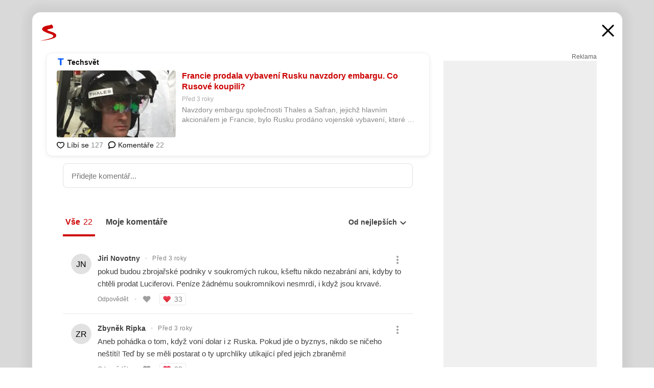

--- FILE ---
content_type: text/html; charset=UTF-8
request_url: https://www.seznam.cz/komentare/15794305-francie-prodala-vybaveni-rusku-navzdory-embargu-co-rusove-koupili
body_size: 166118
content:
<!DOCTYPE html><html lang="cs"><head><base href="https://www.seznam.cz/"/><meta charSet="utf-8"/><meta content="width=device-width, initial-scale=1, minimal-ui" name="viewport"/><meta name="seznam-wmt" content="K9JXlhACmTXp0uNvJUz2DckSsyURHpnM"/><script>
                            
                            if (window.CSS && window.CSS.supports("color", "var(--css-var)")) {
                                document.write('<link rel="stylesheet" media="all" href="https://d32-a.sdn.cz/d_32/c_static_p7_A/nDJ4VEZEqCs9CyT6KFfsmV7/7ea3/css/homepage.min.css" data-fallback-url="/css/homepage.min.css" crossOrigin="anonymous"/>');
                            } else {
                                document.write('<link rel="stylesheet" media="all" href="https://d32-a.sdn.cz/d_32/c_static_p7_A/nDJ4VEZEqCs9CyT6KFfsmV7/7ea3/css/static-variable-default-skin.min.css" data-fallback-url="/css/static-variable-default-skin.min.css" crossOrigin="anonymous">');
                            }
                        </script><noscript><link rel="stylesheet" media="all" href="/css/static-variable-default-skin.min.css"/></noscript><script>
            (function (global) {
                var skinCssLink = document.querySelector("link[data-fallback-url]");
                var fallbackUrl = skinCssLink && skinCssLink.getAttribute("data-fallback-url");
                var isLoaded = false;
                try {
                    isLoaded = !!skinCssLink.sheet.cssRules.length;
                } catch (_) {}
                if (!isLoaded) { // Chrome 42 and other legacy clients
                    try {
                        isLoaded = getComputedStyle(document.documentElement).boxSizing === "border-box";
                    } catch (_) {}
                }
                global._cdnAvailable = !!(isLoaded && fallbackUrl);
                if (!isLoaded && fallbackUrl) {
                    document.write(
                        '<link rel="stylesheet" media="all" href="' + fallbackUrl + '">'
                    );
                }
            }(self))
            
        </script><script>window.HP=window.HP||{};window.HP.ENV={"NODE_ENV":"production","SZN_APP_VERSION":"2.1.363","SZN_BASE_URL":"https://www.seznam.cz/","SZN_POSTHOG_API_KEY":"phc_8VkhH8nbCIiKpS0HpxjEVRrSZ5LhXpxzJCHay0e8yPb","SZN_SERVER_ENVIRONMENT":"","SZN_TLD":"cz"};window.hpSetInitData=function(initData){window.HP.initData=initData;delete window.hpSetInitData};
        +function (global) {
            var cdnUrls = {"/js/client-bundle.es5.min.js":"https://d32-a.sdn.cz/d_32/c_static_p7_A/nDJ4VEZEqCs9CyT6KFfsmV7/7ea3/js/client-bundle.es5.min.js","/js/client-bundle.es2017.min.js":"https://d32-a.sdn.cz/d_32/c_static_p7_A/nDJ4VEZEqCs9CyT6KFfsmV7/7ea3/js/client-bundle.es2017.min.js","/js/client-init.min.js":"https://d32-a.sdn.cz/d_32/c_static_p7_A/nDJ4VEZEqCs9CyT6KFfsmV7/7ea3/js/client-init.min.js","/js/runtime/es5-only-clients.min.js":"https://d32-a.sdn.cz/d_32/c_static_p7_A/nDJ4VEZEqCs9CyT6KFfsmV7/7ea3/js/runtime/es5-only-clients.min.js","/js/runtime/request-idle-callback.min.js":"https://d32-a.sdn.cz/d_32/c_static_p7_A/nDJ4VEZEqCs9CyT6KFfsmV7/7ea3/js/runtime/request-idle-callback.min.js","/js/runtime/client-babel-runtime.min.js":"https://d32-a.sdn.cz/d_32/c_static_p7_A/nDJ4VEZEqCs9CyT6KFfsmV7/7ea3/js/runtime/client-babel-runtime.min.js"};
            var runtime, language;
            if (!global.Proxy || !global.Promise || !global.Promise.prototype.finally) {
                runtime = 'es5-only-clients';
                language = '5';
            } else {
                language = '2017';
                if (!global.requestIdleCallback) {
                    runtime = 'request-idle-callback';
                } else {
                    runtime = 'client-babel-runtime';
                }
            }

            var urls = [
                '/js/runtime/' + runtime + '.min.js',
                window.IntersectionObserver ? '' : '/js/intersection-observer.min.js',
                
                '/js/client-init.min.js',
                '/js/client-bundle.es' + language + '.min.js',,
            ];

            for (var i = 0; i < urls.length; i++) {
                var url = urls[i];
                if (url) {
                    document.write('<script src="' + (global._cdnAvailable ? (cdnUrls[url] || url) : url) + '" defer><\/script>');
                }
            }
        }(self)
    </script><meta name="application-name" content="Seznam.cz"/><meta name="apple-itunes-app" content="app-id=950278657, app-argument=https://www.seznam.cz"/><meta content="/media/img/logo-share-square_v2.png" property="og:image"/><meta content="cs_CZ" property="og:locale"/><meta content="/media/img/logo-share-square_v2.png" property="twitter:image"/><meta content="summary" property="twitter:card"/><meta content="@seznam_cz" property="twitter:site"/><meta http-equiv="x-dns-prefetch-control" content="on"/><link rel="dns-prefetch" href="https://www.novinky.cz/"/><link rel="dns-prefetch" href="https://www.super.cz/"/><link rel="dns-prefetch" href="https://www.sport.cz/"/><link rel="dns-prefetch" href="https://www.stream.cz/"/><link rel="dns-prefetch" href="https://www.prozeny.cz/"/><link rel="dns-prefetch" href="https://tv.seznam.cz/"/><link rel="dns-prefetch" href="https://www.firmy.cz/"/><link rel="dns-prefetch" href="https://www.horoskopy.cz/"/><link rel="dns-prefetch" href="https://hry.seznam.cz/"/><link rel="dns-prefetch" href="https://www.mapy.com/"/><link rel="dns-prefetch" href="https://www.sreality.cz/"/><link rel="dns-prefetch" href="https://www.sauto.cz/"/><link rel="dns-prefetch" href="https://sdovolena.seznam.cz/"/><link rel="dns-prefetch" href="https://search.seznam.cz/"/><link rel="dns-prefetch" href="https://obrazky.seznam.cz/"/><link rel="dns-prefetch" href="https://slovnik.seznam.cz/"/><link rel="dns-prefetch" href="https://videa.seznam.cz/"/><link rel="apple-touch-icon" sizes="76x76" href="https://d32-a.sdn.cz/d_32/c_static_p7_A/kOzkBkwYBTQzPhN7mFfsixP/8279/media/img/seznam-icons/apple-touch-icon-76x76.png"/><link rel="apple-touch-icon" sizes="120x120" href="https://d32-a.sdn.cz/d_32/c_static_p7_A/kOzkBkwYBTQzPhN7mFfsixP/8279/media/img/seznam-icons/apple-touch-icon-120x120.png"/><link rel="apple-touch-icon" sizes="152x152" href="https://d32-a.sdn.cz/d_32/c_static_p7_A/kOzkBkwYBTQzPhN7mFfsixP/8279/media/img/seznam-icons/apple-touch-icon-152x152.png"/><link rel="apple-touch-icon" sizes="180x180" href="https://d32-a.sdn.cz/d_32/c_static_p7_A/kOzkBkwYBTQzPhN7mFfsixP/8279/media/img/seznam-icons/apple-touch-icon-180x180.png"/><link rel="icon" sizes="16x16" href="https://d32-a.sdn.cz/d_32/c_static_p7_A/kOzkBkwYBTQzPhN7mFfsixP/8279/media/img/seznam-icons/favicon-16x16.png"/><link rel="icon" sizes="32x32" href="https://d32-a.sdn.cz/d_32/c_static_p7_A/kOzkBkwYBTQzPhN7mFfsixP/8279/media/img/seznam-icons/favicon-32x32.png"/><link rel="icon" sizes="96x96" href="https://d32-a.sdn.cz/d_32/c_static_p7_A/kOzkBkwYBTQzPhN7mFfsixP/8279/media/img/seznam-icons/favicon-96x96.png"/><link rel="icon" sizes="192x192" href="https://d32-a.sdn.cz/d_32/c_static_p7_A/kOzkBkwYBTQzPhN7mFfsixP/8279/media/img/seznam-icons/favicon-192x192.png"/><link rel="shortcut icon" href="https://d32-a.sdn.cz/d_32/c_static_p7_A/kOzkBkwYBTQzPhN7mFfsixP/8279/media/img/seznam-icons/favicon.ico"/><link rel="alternate" type="application/rss+xml" title="Seznam.cz" href="https://blog.seznam.cz/sluzby/feed/"/><link rel="search" type="application/opensearchdescription+xml" title="Seznam.cz" href="https://download.seznam.cz/vyhledavani/opensearch/seznam-cz.xml"/><link rel="search" type="application/opensearchdescription+xml" title="Firmy.cz" href="https://download.seznam.cz/vyhledavani/opensearch/firmy-cz.xml"/><link rel="search" type="application/opensearchdescription+xml" title="Mapy.com" href="https://download.seznam.cz/vyhledavani/opensearch/mapy-cz.xml"/><link rel="search" type="application/opensearchdescription+xml" title="Zboží.cz" href="https://www.zbozi.cz/zbozi-cz.xml"/><title data-document-head-keeper="0">Francie prodala vybavení Rusku navzdory embargu. Co Rusové koupili?</title><link href="https://www.seznam.cz/komentare/15794305-francie-prodala-vybaveni-rusku-navzdory-embargu-co-rusove-koupili" rel="canonical" data-document-head-keeper="1"/><meta name="description" content="Navzdory embargu společnosti Thales a Safran, jejichž hlavním akcionářem je Francie, bylo Rusku prodáno vojenské vybavení, které se v současnosti používá ve válce na Ukrajině, informoval server Disclose. Patří mezi ně termokamery a navigační systémy. Co umí?" data-document-head-keeper="2"/><meta name="title" content="Francie prodala vybavení Rusku navzdory embargu. Co Rusové koupili?" data-document-head-keeper="3"/><meta property="og:description" content="Navzdory embargu společnosti Thales a Safran, jejichž hlavním akcionářem je Francie, bylo Rusku prodáno vojenské vybavení, které se v současnosti používá ve válce na Ukrajině, informoval server Disclose. Patří mezi ně termokamery a navigační systémy. Co umí?" data-document-head-keeper="4"/><meta property="og:title" content="Francie prodala vybavení Rusku navzdory embargu. Co Rusové koupili?" data-document-head-keeper="5"/><meta property="og:url" content="https://www.seznam.cz/komentare/15794305-francie-prodala-vybaveni-rusku-navzdory-embargu-co-rusove-koupili" data-document-head-keeper="6"/><meta property="og:type" content="website" data-document-head-keeper="7"/><meta property="twitter:description" content="Navzdory embargu společnosti Thales a Safran, jejichž hlavním akcionářem je Francie, bylo Rusku prodáno vojenské vybavení, které se v současnosti používá ve válce na Ukrajině, informoval server Disclose. Patří mezi ně termokamery a navigační systémy. Co umí?" data-document-head-keeper="8"/><meta property="twitter:title" content="Francie prodala vybavení Rusku navzdory embargu. Co Rusové koupili?" data-document-head-keeper="9"/><meta property="twitter:url" content="https://www.seznam.cz/komentare/15794305-francie-prodala-vybaveni-rusku-navzdory-embargu-co-rusove-koupili" data-document-head-keeper="10"/><meta property="og:type" content="website" data-document-head-keeper="11"/><meta name="Status" content="200"/><style data-skin-variables="true">         :root {             color-scheme: light;             --ai-gradient: linear-gradient(117deg, rgba(0, 85, 231, 0.4) 7.42%, rgba(204, 18, 173, 0.4) 49.46%, rgba(204, 0, 0, 0.4) 91.49%); --ai-gradient-end: rgba(204, 0, 0, 1); --ai-gradient-hover: linear-gradient(117deg, rgba(0, 85, 231, 1) 7.42%, rgba(204, 18, 173, 1) 49.46%, rgba(204, 0, 0, 1) 91.49%); --ai-gradient-middle: rgba(204, 18, 173, 1); --ai-gradient-start: rgba(0, 85, 231, 1); --background-1: #ffffff; --background-1-2: #ffffff; --background-1-3: #ffffff; --background-2: #f4f4f4; --background-3: rgba(0, 0, 0, 0.06); --background-4: rgba(0, 0, 0, 0.1); --background-5: rgba(0, 0, 0, 0.12); --background-p1: rgba(204, 0, 0, 0.08); --background-p2: rgba(204, 0, 0, 0.1); --background-p3: rgba(204, 0, 0, 0.16); --badge-service-shadow-hover: 0px 1px 6px rgba(0, 0, 0, 0.18); --bg-image: ; --bg-overlay-3-columns-position: ; --bg-overlay-height: ; --bg-overlay-image: ; --bg-overlay-width: ; --dark-logo-display: none; --focus: #7dbfff; --hover-visited: #990000; --input-focus-shadow: 0 0 3px rgba(0, 132, 255, 0.4); --input-suggest-shadow-color: rgba(0, 0, 0, 0.12); --light-logo-display: inline-block; --neutral-1: #111111; --neutral-1-2: #111111; --neutral-2: #666666; --neutral-3: #888888; --neutral-4: #aaaaaa; --neutral-5: #cccccc; --neutral-6: #ffffff; --neutral-6-2: #ffffff; --overlay: rgba(0, 0, 0, 0.16); --primary-1: #cc0000; --primary-1-2: #cc0000; --primary-1-3: #cc0000; --secondary-1: #ffae00; --secondary-2: #fff5d9; --separator: #cccccc; --separator-one-column: rgba(0, 0, 0, 0.06); --slideable-services-arrow-shadow-color: 0px 1px 10px rgba(17, 17, 17, 0.16); --slideable-services-arrow-shadow-hover-color: 0px 1px 10px rgba(17, 17, 17, 0.26); --special-blue: #3162af; --special-green: #00a201; --special-podcast-1: #490e5b; --special-podcast-2: rgba(73, 14, 91, 0.08); --special-red: #cc0000; --special-weather: #cae3facc; --underlay: #ffffff;                      }               </style><script>window.HP.headKeeperItems = [{"title":"Francie prodala vybavení Rusku navzdory embargu. Co Rusové koupili?"},{"href":"https://www.seznam.cz/komentare/15794305-francie-prodala-vybaveni-rusku-navzdory-embargu-co-rusove-koupili","rel":"canonical"},{"content":"Navzdory embargu společnosti Thales a Safran, jejichž hlavním akcionářem je Francie, bylo Rusku prodáno vojenské vybavení, které se v současnosti používá ve válce na Ukrajině, informoval server Disclose. Patří mezi ně termokamery a navigační systémy. Co umí?","name":"description"},{"content":"Francie prodala vybavení Rusku navzdory embargu. Co Rusové koupili?","name":"title"},{"content":"Navzdory embargu společnosti Thales a Safran, jejichž hlavním akcionářem je Francie, bylo Rusku prodáno vojenské vybavení, které se v současnosti používá ve válce na Ukrajině, informoval server Disclose. Patří mezi ně termokamery a navigační systémy. Co umí?","property":"og:description"},{"content":"Francie prodala vybavení Rusku navzdory embargu. Co Rusové koupili?","property":"og:title"},{"content":"https://www.seznam.cz/komentare/15794305-francie-prodala-vybaveni-rusku-navzdory-embargu-co-rusove-koupili","property":"og:url"},{"content":"website","property":"og:type"},{"content":"Navzdory embargu společnosti Thales a Safran, jejichž hlavním akcionářem je Francie, bylo Rusku prodáno vojenské vybavení, které se v současnosti používá ve válce na Ukrajině, informoval server Disclose. Patří mezi ně termokamery a navigační systémy. Co umí?","property":"twitter:description"},{"content":"Francie prodala vybavení Rusku navzdory embargu. Co Rusové koupili?","property":"twitter:title"},{"content":"https://www.seznam.cz/komentare/15794305-francie-prodala-vybaveni-rusku-navzdory-embargu-co-rusove-koupili","property":"twitter:url"},{"content":"website","property":"og:type"}]</script><script src="https://login.szn.cz/js/api/3/login.js" defer=""></script></head><body id="www-seznam-cz" data-dot="renderer" data-dot-data="{&quot;adBlocker&quot;:&quot;false&quot;,&quot;assistant&quot;:false,&quot;defaultSearchTab&quot;:&quot;fulltext&quot;,&quot;hiddenBoxes&quot;:&quot;&quot;,&quot;loginState&quot;:&quot;notLoggedIn&quot;,&quot;privacyConsent&quot;:&quot;not-logged-in&quot;,&quot;skin&quot;:&quot;default&quot;}"><div id="hp-app" class="position-relative"><div id="main-content" class="ui ui--cols-2 ui--blurred-main-content ui--no-scroll-main-content" tabindex="-1"><div data-suggest-wrapper="true"></div><div data-modal="true"><div id="modal" class="ogm-discussion modal modal--shown" style="min-height:0"><a data-command="ignore-link" aria-hidden="true" tabindex="-1" class="atm-link background-none modal__overlay" href="/"></a><div class="modal__window skin-default" tabindex="-1" role="group"><div class="modal__window-top"><a title="Zavřít" data-command="ignore-link" class="atm-link atm-link--styled color-neutral-1 atm-link--action focusable-box modal__window-top-close" href="/"><svg viewBox="0 0 20 20"><g fill="currentColor"><rect width="26" height="2.333" x="-13" y="12.708" rx=".5" transform="scale(-1 1) rotate(45)"></rect><rect width="26" height="2.333" x="1.375" y="-1.667" rx=".5" transform="rotate(45)"></rect></g></svg><span class="blind">Zavřít</span></a></div><div class="modal__window-content"><div class="text-left ogm-discussion__modal-content"><div class="d-flex justify-content-between mol-discussion-header"><a title="Zpátky na hlavní stránku" class="atm-link atm-link--styled color-primary-1 d-inline-block mol-discussion-header__logo-link" href="/"><svg class="vertical-align-middle mol-discussion-header__seznam-logo" viewBox="0 0 41 42"><path d="M20.591 2.297c-1.18.188-2.354.408-3.522.659-.773.163-1.545.315-2.308.506-.704.177-1.426.334-2.116.552a33.98 33.98 0 0 0-1.977.675A12.68 12.68 0 0 0 7.151 6.74c-.64.534-1.237 1.114-1.738 1.783a12.6 12.6 0 0 0-.933 1.497c-.267.497-.45 1.086-.456 1.656-.009 1.676 1.062 3.08 2.295 4.122.405.34.836.654 1.273.953 1.297.89 2.71 1.672 4.143 2.353 1.48.7 2.97 1.372 4.478 2.012 1.426.603 2.883 1.113 4.354 1.6.423.138.851.276 1.274.415 1.333.44 2.695.847 4.018 1.324.824.296 1.702.573 2.525.943.855.384 1.743.767 2.497 1.319.508.36.938.817 1.264 1.347.317.522.515 1.12.53 1.73a2.886 2.886 0 0 1-.47 1.652c-.828 1.285-2.267 2.16-3.655 2.745-2.076.87-4.2 1.622-6.36 2.253-1.232.359-2.464.715-3.705 1.036-1.246.322-2.516.66-3.775.974-1.255.314-2.51.597-3.77.867-.722.153-1.449.304-2.166.453-.432.086-.855.177-1.288.27-.9.195-1.802.388-2.707.58-1.03.226-2.06.445-3.09.669-.3.065-.598.144-.897.21-.267.06-1.264.29-.524.247 1.03-.056 3.78-.295 9.655-1.076 2.13-.35 4.267-.65 6.4-.996a114.42 114.42 0 0 0 7.918-1.555 67.95 67.95 0 0 0 2.24-.566c.492-.136.98-.277 1.462-.427 2.06-.634 5.365-1.754 6.147-2.092 2.99-1.3 4.85-2.278 5.821-4.608.331-.827.487-1.753.386-2.64a5.972 5.972 0 0 0-.804-2.338c-.41-.675-.97-1.251-1.555-1.783-1.09-.986-2.312-1.782-3.618-2.457-.37-.192-.745-.374-1.126-.545-.472-.213-.947-.42-1.426-.618a33.807 33.807 0 0 0-2.046-.756c-1.793-.61-3.614-1.154-5.416-1.738a38.353 38.353 0 0 1-3.017-1.103 23.41 23.41 0 0 1-1.236-.554 19.31 19.31 0 0 1-1.403-.752c-.565-.34-1.49-.922-1.232-1.715.18-.565.8-.785 1.306-.988.47-.188.965-.32 1.453-.447 1.49-.38 3.011-.636 4.515-.954.443-.093.884-.19 1.324-.29 1.173-.273 2.382-.477 3.5-.918.96-.375 2.192-.974 2.551-2.02.515-1.523-.07-3.17-.91-4.455a44.62 44.62 0 0 0-.938-1.365c-.442-.613-.93-1.19-1.407-1.774-.216-.265-.479-.245-.7-.177-.294.1-1.098 1.034-7.52 2.253" fill="currentColor" fill-rule="evenodd"></path></svg></a><a title="Zavřít" class="atm-link atm-link--styled color-neutral-1 mol-discussion-header__close-link" href="/"><svg class="mol-discussion-header__close-icon" viewBox="0 0 24 24"><g fill="currentColor" fill-rule="nonzero" stroke="currentColor" stroke-width="3" stroke-linecap="round"><path d="M2 2l20 20M22 2L2 22"></path></g></svg></a></div><div class="d-flex ogm-discussion__columns"><div class="ogm-discussion__content"><div class="position-relative atm-closeable-post animated-height"><div class="position-relative mol-content-card"><div class="ogm-article" data-dot="article" data-dot-data="{&quot;geo&quot;:false,&quot;postFeedPosition&quot;:1}"><h2 class="d-flex align-items-center justify-content-between position-relative mol-post-header mol-post-header--item-with-small-image"><div class="d-flex align-items-start"><a class="atm-link atm-link--styled color-primary-1 d-flex" href="/zdroj/2824-techsvet"><span class="d-inline-block vertical-align-middle overflow-hidden atm-source-icon"><picture class="d-block atm-picture d-block atm-source-icon__image"><img class="d-block atm-picture__img atm-picture__img--loaded" src="https://d32-a.sdn.cz/d_32/c_img_gV_BW/UoyiIN.png" alt=""/></picture></span></a><div class="d-flex flex-wrap font-14 line-height-18 align-items-baseline"><a data-dot="source" data-dot-data="{&quot;clicktype&quot;:&quot;website&quot;}" class="atm-link atm-link--styled color-neutral-1 d-inline-block font-weight-bold mol-post-header__source-name" href="/zdroj/2824-techsvet">Techsvět</a></div></div><div class="position-relative"><button class="d-flex align-items-center w-6 h-6 p-1 cursor-pointer mol-post-header__three-dots"><svg viewBox="0 0 16 4"><path fill="currentColor" d="M2 4C1.45 4 .98 3.804.587 3.413A1.926 1.926 0 0 1 0 2C0 1.45.196.98.588.587A1.926 1.926 0 0 1 2 0c.55 0 1.02.196 1.413.588C3.804.979 4 1.45 4 2c0 .55-.196 1.02-.587 1.413A1.926 1.926 0 0 1 2 4Zm6 0c-.55 0-1.02-.196-1.412-.587A1.926 1.926 0 0 1 6 2c0-.55.196-1.02.588-1.413A1.926 1.926 0 0 1 8 0c.55 0 1.02.196 1.412.588C9.804.979 10 1.45 10 2c0 .55-.196 1.02-.588 1.413A1.926 1.926 0 0 1 8 4Zm6 0c-.55 0-1.02-.196-1.412-.587A1.926 1.926 0 0 1 12 2c0-.55.196-1.02.588-1.413A1.926 1.926 0 0 1 14 0c.55 0 1.02.196 1.412.588C15.804.979 16 1.45 16 2c0 .55-.196 1.02-.588 1.413A1.926 1.926 0 0 1 14 4Z"></path></svg></button></div></h2><div class="mol-article-content d-flex position-relative flex-wrap"><div class="position-relative d-flex flex-column mol-article-content__image-wrap" data-dot="image"><a href="https://techsvet.cz/nejnovejsi-zpravy/francie-prodala-vybaveni-rusku-navzdory-embargu-co-rusove-koupili/daniel/?utm_source=www.seznam.cz&amp;utm_medium=sekce-z-internetu" target="_blank" aria-hidden="true" tabindex="-1" data-timeline-item-id="15794305" data-dot-data="{&quot;clicktype&quot;:&quot;articleimg&quot;}" ga-component-element="image" class="atm-link atm-link--styled color-primary-1 d-block position-relative mol-article-content__image-link" rel="noopener"><picture class="d-block atm-picture mol-article-content__image mol-article-content__image position-absolute"><source type="image/webp" srcSet="https://d32-a.sdn.cz/d_32/c_img_QN_CS/A2U5YQ.jpeg?fl=exf%7Cres%2C190%2C%2C3%7Cwebp%2C70%2C0 190w, https://d32-a.sdn.cz/d_32/c_img_QN_CS/A2U5YQ.jpeg?fl=exf%7Cres%2C290%2C%2C3%7Cwebp%2C70%2C0 290w, https://d32-a.sdn.cz/d_32/c_img_QN_CS/A2U5YQ.jpeg?fl=exf%7Cres%2C390%2C%2C3%7Cwebp%2C70%2C0 390w, https://d32-a.sdn.cz/d_32/c_img_QN_CS/A2U5YQ.jpeg?fl=exf%7Cres%2C580%2C%2C3%7Cwebp%2C70%2C0 580w"/><source type="image/jpeg" srcSet="https://d32-a.sdn.cz/d_32/c_img_QN_CS/A2U5YQ.jpeg?fl=exf%7Cres%2C190%2C%2C3%7Cjpg%2C70 190w, https://d32-a.sdn.cz/d_32/c_img_QN_CS/A2U5YQ.jpeg?fl=exf%7Cres%2C290%2C%2C3%7Cjpg%2C70 290w, https://d32-a.sdn.cz/d_32/c_img_QN_CS/A2U5YQ.jpeg?fl=exf%7Cres%2C390%2C%2C3%7Cjpg%2C70 390w, https://d32-a.sdn.cz/d_32/c_img_QN_CS/A2U5YQ.jpeg?fl=exf%7Cres%2C580%2C%2C3%7Cjpg%2C70 580w"/><img class="d-block atm-picture__img atm-picture__img--loaded" src="https://d32-a.sdn.cz/d_32/c_img_QN_CS/A2U5YQ.jpeg?fl=exf%7Cres%2C190%2C%2C3%7Cjpg%2C70" alt=""/></picture></a></div><div class="position-relative pr-2 mol-article-content__detail"><h1 class="d-block break-word mol-article-content-detail__title" data-dot="title"><a href="https://techsvet.cz/nejnovejsi-zpravy/francie-prodala-vybaveni-rusku-navzdory-embargu-co-rusove-koupili/daniel/?utm_source=www.seznam.cz&amp;utm_medium=sekce-z-internetu" target="_blank" data-timeline-item-id="15794305" data-dot-data="{&quot;clicktype&quot;:&quot;articletitle&quot;}" ga-component-element="title" class="atm-link atm-link--show-visited atm-link--styled color-primary-1" rel="noopener">Francie prodala vybavení Rusku navzdory embargu. Co Rusové koupili?</a></h1><div class="mol-article-content-detail__time-wrapper d-flex align-items-center font-12 line-height-18 color-neutral-3"><span class="color-neutral-3 font-12 line-height-20 mol-article-content-detail__publish-time mol-article-content-detail__publish-time-color">Před 3 roky</span></div><div class="overflow-hidden atm-multi-line-ellipsis-block--line-clamp mol-article-content-detail__perex" style="-webkit-box-orient:vertical;-webkit-line-clamp:2">Navzdory embargu společnosti Thales a Safran, jejichž hlavním akcionářem je Francie, bylo Rusku prodáno vojenské vybavení, které se v současnosti používá ve válce na Ukrajině, informoval server Disclose. Patří mezi ně termokamery a navigační systémy. Co umí?</div></div></div><div class="d-flex justify-content-between align-items-center flex-wrap mol-post-footer"><div class="d-flex align-items-center mol-post-footer__buttons-wrapper"><seznam-pocitadlolibise entity="https://techsvet.cz/nejnovejsi-zpravy/francie-prodala-vybaveni-rusku-navzdory-embargu-co-rusove-koupili/daniel/" data-payload="{}" button-position="in_feed" class="position-relative vertical-align-top mol-post-footer__like-button"><div class="atm-like-button__placeholder"></div></seznam-pocitadlolibise><a data-dot="comments" class="atm-link d-flex align-items-center atm-discussion-button position-relative mol-post-footer__discussion-button" href="/komentare/15794305-francie-prodala-vybaveni-rusku-navzdory-embargu-co-rusove-koupili"><svg class="vertical-align-text-top atm-discussion-button__icon" viewBox="0 0 16 16"><path d="M1.5 7.32C1.5 4.075 4.434 1.5 8 1.5s6.5 2.575 6.5 5.82-2.934 5.82-6.5 5.82a7.204 7.204 0 01-1.99-.278L3.1 14.06c-1.468.606-1.468.606-.849-.922l.85-1.99C2.082 10.104 1.5 8.757 1.5 7.32z" fill-rule="nonzero" stroke="currentColor" stroke-width="1.75" fill="none"></path></svg> Komentáře</a></div></div></div></div></div><div class="mol-discussion-content"><div class="mol-discussion-content__iframe-wrapper mol-discussion-content__iframe-wrapper--placeholder"><div></div></div></div></div><div class="d-flex flex-column flex-shrink-0 ml-6 pl-6 ogm-discussion__side-container"><div class="d-flex flex-column ogm-sticky-repeater"><div class="d-flex flex-column ogm-sticky-repeater__content"><div class="position-relative mol-repeater-container" style="flex-basis:1800px;height:1800px"><div class="sticky-content mol-repeater-container__sticky-content" style="top:6px"><div class="ad-content text-center ssp-advert"><div class="ssp-advert__wrapper"><div class="atm-commercial-label text-right"><a href="https://www.seznam.cz/reklama/" target="_blank" class="atm-link atm-link--styled color-neutral-2" rel="noopener">Reklama</a></div><div class="position-relative overflow-hidden mol-ssp-advert-content--responsive"><div></div><div><div class="mol-ssp-advert-content__container mol-ssp-advert-content__placeholder" style="height:600px;width:300px"></div></div></div></div></div></div></div></div></div></div></div></div></div></div></div></div><div class="announcement" data-announcements="true"></div><div class="ui__global-loading-overlay"><span class="ui__global-loader"></span></div><a name="stop" tabindex="0"></a></div></div><szn-cwl></szn-cwl><script type="module" src="https://h.seznam.cz/js/cwl.js"></script><script>
            (function() {
                function gemius_pending(i){window[i]=window[i]||function(){var x=window[i+'_pdata']=window[i+'_pdata']||[];x[x.length]=arguments;};}
                gemius_pending('gemius_hit');gemius_pending('gemius_event');gemius_pending('pp_gemius_hit');gemius_pending('pp_gemius_event');
            })();
        </script><script>hpSetInitData({"APPLICATION_SERVICE_NAMESPACE":"application","OBSOLETE_BROWSER_COOKIE_NAME":"sznObsoleteBrowserForHP","RENDERING_MODE":{"FULL":"FULL","ONLY_DATA":"ONLY_DATA","SORRY_PAGE":"SORRY_PAGE"},"abtestName":"","abtestVariation":"","initialData":{"abtest":{"loaded":true,"name":"","simpleVariation":"","variation":""},"analytics":{"firstDopImpressSent":false,"isDOTScriptReady":false,"isGoogleAnalyticsReady":false,"lastDopImpressTimelineRequestId":null},"appPromo":{"isClosed":false},"application":{"cookies":{},"deviceBirthdayTimestamp":0,"env":{"NODE_ENV":"production","SZN_API_ADDRESS":"","SZN_APP_VERSION":"2.1.363","SZN_BASE_URL":"https://www.seznam.cz/","SZN_SERVER_ENVIRONMENT":"","SZN_TLD":"cz","SZN_POSTHOG_API_KEY":"phc_8VkhH8nbCIiKpS0HpxjEVRrSZ5LhXpxzJCHay0e8yPb"},"httpOnlyCookies":{},"imageLoadingMode":"image-loading-standard-mode","isAdBlockerUsed":false,"isRunningAtClient":false,"proxedHttpHeaders":{"x-forwarded-for":"52.14.37.65,10.249.169.33"},"query":{},"renderingMode":"FULL","responseSetCookieHeaders":[],"route":"Route.DISCUSSION","serverRequestTimestamp":1769073486957,"serverTimezoneOffset":-60},"cdn":{"enabled":true,"files":{"media/img/services-dashboard/letaky.svg":"/d_32/c_static_p7_A/kOzkBkwYBTQzPhN7mFfsixP/8279/media/img/services-dashboard/letaky.svg","media/img/dogs/schovavajici_start-320x320.webp":"/d_32/c_static_p7_A/kOzkBkwYBTQzPhN7mFfsixP/8279/media/img/dogs/schovavajici_start-320x320.webp","media/img/set-as-homepage/set-hp-opera.png":"/d_32/c_static_p7_A/kOzkBkwYBTQzPhN7mFfsixP/8279/media/img/set-as-homepage/set-hp-opera.png","media/img/panel-sluzeb/mobilni-aplikace.svg":"/d_32/c_static_p7_A/kOzkBkwYBTQzPhN7mFfsixP/8279/media/img/panel-sluzeb/mobilni-aplikace.svg","media/img/panel-sluzeb/windytv.png":"/d_32/c_static_p7_A/kOzkBkwYBTQzPhN7mFfsixP/8279/media/img/panel-sluzeb/windytv.png","media/img/weather/night03.svg":"/d_32/c_static_p7_A/kOzkBkwYBTQzPhN7mFfsixP/8279/media/img/weather/night03.svg","media/img/weather/night22.svg":"/d_32/c_static_p7_A/kOzkBkwYBTQzPhN7mFfsixP/8279/media/img/weather/night22.svg","media/img/icons/down-bold.svg":"/d_32/c_static_p7_A/kOzkBkwYBTQzPhN7mFfsixP/8279/media/img/icons/down-bold.svg","media/img/skins/preview-modrekvety.jpg":"/d_32/c_static_p7_A/kOzkBkwYBTQzPhN7mFfsixP/8279/media/img/skins/preview-modrekvety.jpg","media/img/weather/day20.svg":"/d_32/c_static_p7_A/kOzkBkwYBTQzPhN7mFfsixP/8279/media/img/weather/day20.svg","media/img/set-as-homepage/edge-homepage0.png":"/d_32/c_static_p7_A/kOzkBkwYBTQzPhN7mFfsixP/8279/media/img/set-as-homepage/edge-homepage0.png","media/img/panel-sluzeb/pocasi-2x.png":"/d_32/c_static_p7_A/kOzkBkwYBTQzPhN7mFfsixP/8279/media/img/panel-sluzeb/pocasi-2x.png","media/img/weather/night15.svg":"/d_32/c_static_p7_A/kOzkBkwYBTQzPhN7mFfsixP/8279/media/img/weather/night15.svg","media/img/dogs/static-poses/krasty_06.png":"/d_32/c_static_p7_A/kOzkBkwYBTQzPhN7mFfsixP/8279/media/img/dogs/static-poses/krasty_06.png","media/img/seznam-icons/favicon-16x16.png":"/d_32/c_static_p7_A/kOzkBkwYBTQzPhN7mFfsixP/8279/media/img/seznam-icons/favicon-16x16.png","media/img/weather/day15.svg":"/d_32/c_static_p7_A/kOzkBkwYBTQzPhN7mFfsixP/8279/media/img/weather/day15.svg","media/img/weather/night06.svg":"/d_32/c_static_p7_A/kOzkBkwYBTQzPhN7mFfsixP/8279/media/img/weather/night06.svg","media/img/panel-sluzeb/precist-pozdeji-2x.png":"/d_32/c_static_p7_A/kOzkBkwYBTQzPhN7mFfsixP/8279/media/img/panel-sluzeb/precist-pozdeji-2x.png","media/img/gift/gift-top-shadow.svg":"/d_32/c_static_p7_A/kOzkBkwYBTQzPhN7mFfsixP/8279/media/img/gift/gift-top-shadow.svg","media/img/brand-campaign-landing-page/prizpusobene-boxiky.webp":"/d_32/c_static_p7_A/kOzkBkwYBTQzPhN7mFfsixP/8279/media/img/brand-campaign-landing-page/prizpusobene-boxiky.webp","media/img/weather/night11.svg":"/d_32/c_static_p7_A/kOzkBkwYBTQzPhN7mFfsixP/8279/media/img/weather/night11.svg","media/img/services-dashboard/podcasty.svg":"/d_32/c_static_p7_A/kOzkBkwYBTQzPhN7mFfsixP/8279/media/img/services-dashboard/podcasty.svg","media/img/seznam-icons/apple-touch-icon-180x180.png":"/d_32/c_static_p7_A/kOzkBkwYBTQzPhN7mFfsixP/8279/media/img/seznam-icons/apple-touch-icon-180x180.png","media/img/dogs/vrtici_ocaskem-320x320.webp":"/d_32/c_static_p7_A/kOzkBkwYBTQzPhN7mFfsixP/8279/media/img/dogs/vrtici_ocaskem-320x320.webp","media/img/services-dashboard/volna-mista.svg":"/d_32/c_static_p7_A/kOzkBkwYBTQzPhN7mFfsixP/8279/media/img/services-dashboard/volna-mista.svg","media/img/weather/night10.svg":"/d_32/c_static_p7_A/kOzkBkwYBTQzPhN7mFfsixP/8279/media/img/weather/night10.svg","media/img/panel-sluzeb/hry-2x.png":"/d_32/c_static_p7_A/kOzkBkwYBTQzPhN7mFfsixP/8279/media/img/panel-sluzeb/hry-2x.png","media/img/dogs/cmuchajici-320x320.webp":"/d_32/c_static_p7_A/kOzkBkwYBTQzPhN7mFfsixP/8279/media/img/dogs/cmuchajici-320x320.webp","media/img/logo-sbr.svg":"/d_32/c_static_p7_A/kOzkBkwYBTQzPhN7mFfsixP/8279/media/img/logo-sbr.svg","media/img/add-to-seznam-button/pridat-na-seznam-hover.png":"/d_32/c_static_p7_A/kOzkBkwYBTQzPhN7mFfsixP/8279/media/img/add-to-seznam-button/pridat-na-seznam-hover.png","media/img/extension-install-step-2.png":"/d_32/c_static_p7_A/kOzkBkwYBTQzPhN7mFfsixP/8279/media/img/extension-install-step-2.png","media/img/add-to-seznam-button/pridat-na-seznam-grey.png":"/d_32/c_static_p7_A/kOzkBkwYBTQzPhN7mFfsixP/8279/media/img/add-to-seznam-button/pridat-na-seznam-grey.png","media/img/seznam-icons/favicon-96x96.png":"/d_32/c_static_p7_A/kOzkBkwYBTQzPhN7mFfsixP/8279/media/img/seznam-icons/favicon-96x96.png","media/img/seznam-jede/minus-grayed-out.svg":"/d_32/c_static_p7_A/kOzkBkwYBTQzPhN7mFfsixP/8279/media/img/seznam-jede/minus-grayed-out.svg","media/img/services-dashboard/pohadky.svg":"/d_32/c_static_p7_A/kOzkBkwYBTQzPhN7mFfsixP/8279/media/img/services-dashboard/pohadky.svg","media/img/brand-campaign-landing-page/sbrowser-logo.png":"/d_32/c_static_p7_A/kOzkBkwYBTQzPhN7mFfsixP/8279/media/img/brand-campaign-landing-page/sbrowser-logo.png","media/img/skins/graffiti/graffiti.png":"/d_32/c_static_p7_A/kOzkBkwYBTQzPhN7mFfsixP/8279/media/img/skins/graffiti/graffiti.png","media/img/icons/articles-active.svg":"/d_32/c_static_p7_A/kOzkBkwYBTQzPhN7mFfsixP/8279/media/img/icons/articles-active.svg","media/img/icons/play.svg":"/d_32/c_static_p7_A/kOzkBkwYBTQzPhN7mFfsixP/8279/media/img/icons/play.svg","media/img/settings/empty-languages-light.svg":"/d_32/c_static_p7_A/kOzkBkwYBTQzPhN7mFfsixP/8279/media/img/settings/empty-languages-light.svg","media/img/error-placeholders/podcasts.svg":"/d_32/c_static_p7_A/kOzkBkwYBTQzPhN7mFfsixP/8279/media/img/error-placeholders/podcasts.svg","media/img/icons/edit.svg":"/d_32/c_static_p7_A/kOzkBkwYBTQzPhN7mFfsixP/8279/media/img/icons/edit.svg","media/img/panel-sluzeb/email.svg":"/d_32/c_static_p7_A/kOzkBkwYBTQzPhN7mFfsixP/8279/media/img/panel-sluzeb/email.svg","media/img/zodiac/1.png":"/d_32/c_static_p7_A/kOzkBkwYBTQzPhN7mFfsixP/8279/media/img/zodiac/1.png","media/img/skins/preview-voda.jpg":"/d_32/c_static_p7_A/kOzkBkwYBTQzPhN7mFfsixP/8279/media/img/skins/preview-voda.jpg","media/img/seznamtv/logo_v2.svg":"/d_32/c_static_p7_A/kOzkBkwYBTQzPhN7mFfsixP/8279/media/img/seznamtv/logo_v2.svg","media/img/set-as-homepage/chrome-homepage2.png":"/d_32/c_static_p7_A/kOzkBkwYBTQzPhN7mFfsixP/8279/media/img/set-as-homepage/chrome-homepage2.png","media/img/dogs/schovavajici_end-320x320.webp":"/d_32/c_static_p7_A/kOzkBkwYBTQzPhN7mFfsixP/8279/media/img/dogs/schovavajici_end-320x320.webp","media/img/logo-s-white.svg":"/d_32/c_static_p7_A/kOzkBkwYBTQzPhN7mFfsixP/8279/media/img/logo-s-white.svg","media/img/logo-s.svg":"/d_32/c_static_p7_A/kOzkBkwYBTQzPhN7mFfsixP/8279/media/img/logo-s.svg","media/img/set-as-homepage/opera-stable3.png":"/d_32/c_static_p7_A/kOzkBkwYBTQzPhN7mFfsixP/8279/media/img/set-as-homepage/opera-stable3.png","media/img/dogs/spici_start-160x160.webp":"/d_32/c_static_p7_A/kOzkBkwYBTQzPhN7mFfsixP/8279/media/img/dogs/spici_start-160x160.webp","media/img/weather/night17.svg":"/d_32/c_static_p7_A/kOzkBkwYBTQzPhN7mFfsixP/8279/media/img/weather/night17.svg","st/img/tlacitko/pridat-na-seznam-hover.png":"/d_32/c_static_p7_A/kOzkBkwYBTQzPhN7mFfsixP/8279/st/img/tlacitko/pridat-na-seznam-hover.png","media/img/meteoradar.svg":"/d_32/c_static_p7_A/kOzkBkwYBTQzPhN7mFfsixP/8279/media/img/meteoradar.svg","media/img/set-as-homepage/sbrowser-krasty.png":"/d_32/c_static_p7_A/kOzkBkwYBTQzPhN7mFfsixP/8279/media/img/set-as-homepage/sbrowser-krasty.png","media/img/radio/radio-expres.svg":"/d_32/c_static_p7_A/kOzkBkwYBTQzPhN7mFfsixP/8279/media/img/radio/radio-expres.svg","media/img/skins/modrekvety/kvety.png":"/d_32/c_static_p7_A/kOzkBkwYBTQzPhN7mFfsixP/8279/media/img/skins/modrekvety/kvety.png","media/img/seznam-jede/minus.svg":"/d_32/c_static_p7_A/kOzkBkwYBTQzPhN7mFfsixP/8279/media/img/seznam-jede/minus.svg","media/img/sbr-promo.svg":"/d_32/c_static_p7_A/kOzkBkwYBTQzPhN7mFfsixP/8279/media/img/sbr-promo.svg","media/img/icons/close.svg":"/d_32/c_static_p7_A/kOzkBkwYBTQzPhN7mFfsixP/8279/media/img/icons/close.svg","media/img/brand-campaign-landing-page/lokalni-zpravy.webp":"/d_32/c_static_p7_A/kOzkBkwYBTQzPhN7mFfsixP/8279/media/img/brand-campaign-landing-page/lokalni-zpravy.webp","media/img/gift/gift-bottom-dark-blue.svg":"/d_32/c_static_p7_A/kOzkBkwYBTQzPhN7mFfsixP/8279/media/img/gift/gift-bottom-dark-blue.svg","media/img/tagged-content-feed-icon-placeholder.svg":"/d_32/c_static_p7_A/kOzkBkwYBTQzPhN7mFfsixP/8279/media/img/tagged-content-feed-icon-placeholder.svg","media/img/logo-newsfeed.svg":"/d_32/c_static_p7_A/kOzkBkwYBTQzPhN7mFfsixP/8279/media/img/logo-newsfeed.svg","media/img/panel-sluzeb/deniky.png":"/d_32/c_static_p7_A/kOzkBkwYBTQzPhN7mFfsixP/8279/media/img/panel-sluzeb/deniky.png","media/img/panel-sluzeb/slovnik.png":"/d_32/c_static_p7_A/kOzkBkwYBTQzPhN7mFfsixP/8279/media/img/panel-sluzeb/slovnik.png","media/img/weather/day09.svg":"/d_32/c_static_p7_A/kOzkBkwYBTQzPhN7mFfsixP/8279/media/img/weather/day09.svg","media/img/dogs/schovavajici_loop-320x320.webp":"/d_32/c_static_p7_A/kOzkBkwYBTQzPhN7mFfsixP/8279/media/img/dogs/schovavajici_loop-320x320.webp","media/img/panel-sluzeb/pocasi.png":"/d_32/c_static_p7_A/kOzkBkwYBTQzPhN7mFfsixP/8279/media/img/panel-sluzeb/pocasi.png","media/img/gift/gift-shadow.svg":"/d_32/c_static_p7_A/kOzkBkwYBTQzPhN7mFfsixP/8279/media/img/gift/gift-shadow.svg","media/img/extension-install-step-1.png":"/d_32/c_static_p7_A/kOzkBkwYBTQzPhN7mFfsixP/8279/media/img/extension-install-step-1.png","media/img/panel-sluzeb/pohadky.png":"/d_32/c_static_p7_A/kOzkBkwYBTQzPhN7mFfsixP/8279/media/img/panel-sluzeb/pohadky.png","media/img/services-dashboard/mapy.svg":"/d_32/c_static_p7_A/kOzkBkwYBTQzPhN7mFfsixP/8279/media/img/services-dashboard/mapy.svg","media/img/weather/day14.svg":"/d_32/c_static_p7_A/kOzkBkwYBTQzPhN7mFfsixP/8279/media/img/weather/day14.svg","media/img/seznam-icons/mstile-310x310.png":"/d_32/c_static_p7_A/kOzkBkwYBTQzPhN7mFfsixP/8279/media/img/seznam-icons/mstile-310x310.png","media/img/dogs/cekajici_loop-320x320.webp":"/d_32/c_static_p7_A/kOzkBkwYBTQzPhN7mFfsixP/8279/media/img/dogs/cekajici_loop-320x320.webp","media/img/seznam-icons/mstile-150x150.png":"/d_32/c_static_p7_A/kOzkBkwYBTQzPhN7mFfsixP/8279/media/img/seznam-icons/mstile-150x150.png","media/img/services-dashboard/stream.svg":"/d_32/c_static_p7_A/kOzkBkwYBTQzPhN7mFfsixP/8279/media/img/services-dashboard/stream.svg","media/img/weather/night08.svg":"/d_32/c_static_p7_A/kOzkBkwYBTQzPhN7mFfsixP/8279/media/img/weather/night08.svg","media/img/dogs/cmuchajici-160x160.webp":"/d_32/c_static_p7_A/kOzkBkwYBTQzPhN7mFfsixP/8279/media/img/dogs/cmuchajici-160x160.webp","media/img/promo/seznam-tv.png":"/d_32/c_static_p7_A/kOzkBkwYBTQzPhN7mFfsixP/8279/media/img/promo/seznam-tv.png","media/img/gift/gift-bottom-light-blue.svg":"/d_32/c_static_p7_A/kOzkBkwYBTQzPhN7mFfsixP/8279/media/img/gift/gift-bottom-light-blue.svg","media/img/dogs/spici_end-320x320.webp":"/d_32/c_static_p7_A/kOzkBkwYBTQzPhN7mFfsixP/8279/media/img/dogs/spici_end-320x320.webp","media/img/logo-white_v2.svg":"/d_32/c_static_p7_A/kOzkBkwYBTQzPhN7mFfsixP/8279/media/img/logo-white_v2.svg","media/img/weather/day22.svg":"/d_32/c_static_p7_A/kOzkBkwYBTQzPhN7mFfsixP/8279/media/img/weather/day22.svg","media/img/panel-sluzeb/windytv-2x.png":"/d_32/c_static_p7_A/kOzkBkwYBTQzPhN7mFfsixP/8279/media/img/panel-sluzeb/windytv-2x.png","media/img/weather/day11.svg":"/d_32/c_static_p7_A/kOzkBkwYBTQzPhN7mFfsixP/8279/media/img/weather/day11.svg","media/img/gift/gift-top.svg":"/d_32/c_static_p7_A/kOzkBkwYBTQzPhN7mFfsixP/8279/media/img/gift/gift-top.svg","media/img/gift/gift-bottom-dark-red.svg":"/d_32/c_static_p7_A/kOzkBkwYBTQzPhN7mFfsixP/8279/media/img/gift/gift-bottom-dark-red.svg","media/img/zodiac/7.png":"/d_32/c_static_p7_A/kOzkBkwYBTQzPhN7mFfsixP/8279/media/img/zodiac/7.png","media/img/set-as-homepage/chrome-homepage3.png":"/d_32/c_static_p7_A/kOzkBkwYBTQzPhN7mFfsixP/8279/media/img/set-as-homepage/chrome-homepage3.png","media/img/set-as-homepage/set-hp-msie.jpg":"/d_32/c_static_p7_A/kOzkBkwYBTQzPhN7mFfsixP/8279/media/img/set-as-homepage/set-hp-msie.jpg","media/img/services-dashboard/bazar.svg":"/d_32/c_static_p7_A/kOzkBkwYBTQzPhN7mFfsixP/8279/media/img/services-dashboard/bazar.svg","media/img/sbrowser-promo/sbrowser-icon.png":"/d_32/c_static_p7_A/kOzkBkwYBTQzPhN7mFfsixP/8279/media/img/sbrowser-promo/sbrowser-icon.png","media/img/logo_v2.svg":"/d_32/c_static_p7_A/kOzkBkwYBTQzPhN7mFfsixP/8279/media/img/logo_v2.svg","media/img/zodiac/4.png":"/d_32/c_static_p7_A/kOzkBkwYBTQzPhN7mFfsixP/8279/media/img/zodiac/4.png","media/img/zodiac/6.png":"/d_32/c_static_p7_A/kOzkBkwYBTQzPhN7mFfsixP/8279/media/img/zodiac/6.png","media/img/set-as-homepage/safari-homepage2.png":"/d_32/c_static_p7_A/kOzkBkwYBTQzPhN7mFfsixP/8279/media/img/set-as-homepage/safari-homepage2.png","media/img/dogs/nastrazujici_usi-160x160.webp":"/d_32/c_static_p7_A/kOzkBkwYBTQzPhN7mFfsixP/8279/media/img/dogs/nastrazujici_usi-160x160.webp","media/img/icons/gift.png":"/d_32/c_static_p7_A/kOzkBkwYBTQzPhN7mFfsixP/8279/media/img/icons/gift.png","media/img/panel-sluzeb/sdovolena.svg":"/d_32/c_static_p7_A/kOzkBkwYBTQzPhN7mFfsixP/8279/media/img/panel-sluzeb/sdovolena.svg","media/img/panel-sluzeb/sreality.svg":"/d_32/c_static_p7_A/kOzkBkwYBTQzPhN7mFfsixP/8279/media/img/panel-sluzeb/sreality.svg","media/img/pes_error.png":"/d_32/c_static_p7_A/kOzkBkwYBTQzPhN7mFfsixP/8279/media/img/pes_error.png","media/img/weather/night02.svg":"/d_32/c_static_p7_A/kOzkBkwYBTQzPhN7mFfsixP/8279/media/img/weather/night02.svg","media/img/logo-share-square.jpg":"/d_32/c_static_p7_A/kOzkBkwYBTQzPhN7mFfsixP/8279/media/img/logo-share-square.jpg","media/img/skins/kopretiny/trava.png":"/d_32/c_static_p7_A/kOzkBkwYBTQzPhN7mFfsixP/8279/media/img/skins/kopretiny/trava.png","media/img/panel-sluzeb/hry.png":"/d_32/c_static_p7_A/kOzkBkwYBTQzPhN7mFfsixP/8279/media/img/panel-sluzeb/hry.png","media/img/icons/jizdnirady.svg":"/d_32/c_static_p7_A/kOzkBkwYBTQzPhN7mFfsixP/8279/media/img/icons/jizdnirady.svg","st/img/tlacitko/pridat-na-seznam-grey.png":"/d_32/c_static_p7_A/kOzkBkwYBTQzPhN7mFfsixP/8279/st/img/tlacitko/pridat-na-seznam-grey.png","media/img/settings/empty-locations-dark.svg":"/d_32/c_static_p7_A/kOzkBkwYBTQzPhN7mFfsixP/8279/media/img/settings/empty-locations-dark.svg","media/img/zodiac/12.png":"/d_32/c_static_p7_A/kOzkBkwYBTQzPhN7mFfsixP/8279/media/img/zodiac/12.png","media/img/radio/radio-classic.svg":"/d_32/c_static_p7_A/kOzkBkwYBTQzPhN7mFfsixP/8279/media/img/radio/radio-classic.svg","media/img/dogs/lezici_loop-320x320.webp":"/d_32/c_static_p7_A/kOzkBkwYBTQzPhN7mFfsixP/8279/media/img/dogs/lezici_loop-320x320.webp","media/img/panel-sluzeb/lide.svg":"/d_32/c_static_p7_A/kOzkBkwYBTQzPhN7mFfsixP/8279/media/img/panel-sluzeb/lide.svg","media/img/services-dashboard/hry.svg":"/d_32/c_static_p7_A/kOzkBkwYBTQzPhN7mFfsixP/8279/media/img/services-dashboard/hry.svg","media/img/brand-campaign-landing-page/nekonecne-inspirativni_mobil.webp":"/d_32/c_static_p7_A/kOzkBkwYBTQzPhN7mFfsixP/8279/media/img/brand-campaign-landing-page/nekonecne-inspirativni_mobil.webp","media/img/brand-campaign-landing-page/nekonecne-zabavny.webp":"/d_32/c_static_p7_A/kOzkBkwYBTQzPhN7mFfsixP/8279/media/img/brand-campaign-landing-page/nekonecne-zabavny.webp","media/img/seznamtv/watermark.svg":"/d_32/c_static_p7_A/kOzkBkwYBTQzPhN7mFfsixP/8279/media/img/seznamtv/watermark.svg","media/img/homepage-extension-promo-icon.svg":"/d_32/c_static_p7_A/kOzkBkwYBTQzPhN7mFfsixP/8279/media/img/homepage-extension-promo-icon.svg","media/img/gift/gift-top-dark-red.svg":"/d_32/c_static_p7_A/kOzkBkwYBTQzPhN7mFfsixP/8279/media/img/gift/gift-top-dark-red.svg","media/img/weather/day01.svg":"/d_32/c_static_p7_A/kOzkBkwYBTQzPhN7mFfsixP/8279/media/img/weather/day01.svg","media/img/gift/gift-top-light-blue.svg":"/d_32/c_static_p7_A/kOzkBkwYBTQzPhN7mFfsixP/8279/media/img/gift/gift-top-light-blue.svg","media/img/weather/night05.svg":"/d_32/c_static_p7_A/kOzkBkwYBTQzPhN7mFfsixP/8279/media/img/weather/night05.svg","media/img/zodiac/3.png":"/d_32/c_static_p7_A/kOzkBkwYBTQzPhN7mFfsixP/8279/media/img/zodiac/3.png","media/img/panel-sluzeb/sauto.png":"/d_32/c_static_p7_A/kOzkBkwYBTQzPhN7mFfsixP/8279/media/img/panel-sluzeb/sauto.png","media/img/seznam-icons/browserconfig.xml":"/d_32/c_static_p7_A/kOzkBkwYBTQzPhN7mFfsixP/8279/media/img/seznam-icons/browserconfig.xml","media/img/services-dashboard/jizdni-rady.svg":"/d_32/c_static_p7_A/kOzkBkwYBTQzPhN7mFfsixP/8279/media/img/services-dashboard/jizdni-rady.svg","media/img/panel-sluzeb/precist-pozdeji.png":"/d_32/c_static_p7_A/kOzkBkwYBTQzPhN7mFfsixP/8279/media/img/panel-sluzeb/precist-pozdeji.png","media/img/services-dashboard/zbozi.svg":"/d_32/c_static_p7_A/kOzkBkwYBTQzPhN7mFfsixP/8279/media/img/services-dashboard/zbozi.svg","media/img/zodiac/11.png":"/d_32/c_static_p7_A/kOzkBkwYBTQzPhN7mFfsixP/8279/media/img/zodiac/11.png","media/img/panel-sluzeb/medium.svg":"/d_32/c_static_p7_A/kOzkBkwYBTQzPhN7mFfsixP/8279/media/img/panel-sluzeb/medium.svg","media/img/seznam-jede/plus.svg":"/d_32/c_static_p7_A/kOzkBkwYBTQzPhN7mFfsixP/8279/media/img/seznam-jede/plus.svg","media/img/18plus.svg":"/d_32/c_static_p7_A/kOzkBkwYBTQzPhN7mFfsixP/8279/media/img/18plus.svg","media/img/dogs/schovavajici_end-160x160.webp":"/d_32/c_static_p7_A/kOzkBkwYBTQzPhN7mFfsixP/8279/media/img/dogs/schovavajici_end-160x160.webp","media/img/weather/night13.svg":"/d_32/c_static_p7_A/kOzkBkwYBTQzPhN7mFfsixP/8279/media/img/weather/night13.svg","media/img/oborovky/zbozi.png":"/d_32/c_static_p7_A/kOzkBkwYBTQzPhN7mFfsixP/8279/media/img/oborovky/zbozi.png","media/img/skins/preview-modry.jpg":"/d_32/c_static_p7_A/kOzkBkwYBTQzPhN7mFfsixP/8279/media/img/skins/preview-modry.jpg","media/img/panel-sluzeb/tvprogram_v2.svg":"/d_32/c_static_p7_A/kOzkBkwYBTQzPhN7mFfsixP/8279/media/img/panel-sluzeb/tvprogram_v2.svg","media/img/seznam-icons/apple-touch-icon-76x76.png":"/d_32/c_static_p7_A/kOzkBkwYBTQzPhN7mFfsixP/8279/media/img/seznam-icons/apple-touch-icon-76x76.png","media/img/sbrowser-promo/christmas-promo-mobile.png":"/d_32/c_static_p7_A/kOzkBkwYBTQzPhN7mFfsixP/8279/media/img/sbrowser-promo/christmas-promo-mobile.png","media/img/dogs/lezici_end-320x320.webp":"/d_32/c_static_p7_A/kOzkBkwYBTQzPhN7mFfsixP/8279/media/img/dogs/lezici_end-320x320.webp","media/img/panel-sluzeb/letaky.svg":"/d_32/c_static_p7_A/kOzkBkwYBTQzPhN7mFfsixP/8279/media/img/panel-sluzeb/letaky.svg","media/img/email-icons/email-icon.png":"/d_32/c_static_p7_A/kOzkBkwYBTQzPhN7mFfsixP/8279/media/img/email-icons/email-icon.png","media/img/set-as-homepage/firefox-homepage2.png":"/d_32/c_static_p7_A/kOzkBkwYBTQzPhN7mFfsixP/8279/media/img/set-as-homepage/firefox-homepage2.png","media/img/advert/sklikFaviconFallback.png":"/d_32/c_static_p7_A/kOzkBkwYBTQzPhN7mFfsixP/8279/media/img/advert/sklikFaviconFallback.png","media/img/services-dashboard/tv-program.svg":"/d_32/c_static_p7_A/kOzkBkwYBTQzPhN7mFfsixP/8279/media/img/services-dashboard/tv-program.svg","media/img/panel-sluzeb/stream.svg":"/d_32/c_static_p7_A/kOzkBkwYBTQzPhN7mFfsixP/8279/media/img/panel-sluzeb/stream.svg","media/img/seznam-icons/mstile-70x70.png":"/d_32/c_static_p7_A/kOzkBkwYBTQzPhN7mFfsixP/8279/media/img/seznam-icons/mstile-70x70.png","media/img/panel-sluzeb/recepty.svg":"/d_32/c_static_p7_A/kOzkBkwYBTQzPhN7mFfsixP/8279/media/img/panel-sluzeb/recepty.svg","media/img/weather/night09.svg":"/d_32/c_static_p7_A/kOzkBkwYBTQzPhN7mFfsixP/8279/media/img/weather/night09.svg","media/img/sbrowser-icon.png":"/d_32/c_static_p7_A/kOzkBkwYBTQzPhN7mFfsixP/8279/media/img/sbrowser-icon.png","media/img/services-dashboard/firmy.svg":"/d_32/c_static_p7_A/kOzkBkwYBTQzPhN7mFfsixP/8279/media/img/services-dashboard/firmy.svg","media/img/sbrowser-promo/email-icon.svg":"/d_32/c_static_p7_A/kOzkBkwYBTQzPhN7mFfsixP/8279/media/img/sbrowser-promo/email-icon.svg","media/img/services-dashboard/kampus.svg":"/d_32/c_static_p7_A/kOzkBkwYBTQzPhN7mFfsixP/8279/media/img/services-dashboard/kampus.svg","media/img/logo.png":"/d_32/c_static_p7_A/kOzkBkwYBTQzPhN7mFfsixP/8279/media/img/logo.png","media/img/subscribe-unlogged.svg":"/d_32/c_static_p7_A/kOzkBkwYBTQzPhN7mFfsixP/8279/media/img/subscribe-unlogged.svg","media/img/logo-share-square_v2.png":"/d_32/c_static_p7_A/kOzkBkwYBTQzPhN7mFfsixP/8279/media/img/logo-share-square_v2.png","media/img/services-dashboard/recepty.svg":"/d_32/c_static_p7_A/kOzkBkwYBTQzPhN7mFfsixP/8279/media/img/services-dashboard/recepty.svg","media/img/icons/caret-down.svg":"/d_32/c_static_p7_A/kOzkBkwYBTQzPhN7mFfsixP/8279/media/img/icons/caret-down.svg","media/img/panel-sluzeb/kampus.svg":"/d_32/c_static_p7_A/kOzkBkwYBTQzPhN7mFfsixP/8279/media/img/panel-sluzeb/kampus.svg","media/img/logo-newsfeed-white.svg":"/d_32/c_static_p7_A/kOzkBkwYBTQzPhN7mFfsixP/8279/media/img/logo-newsfeed-white.svg","media/img/dogs/static-poses/krasty_09.png":"/d_32/c_static_p7_A/kOzkBkwYBTQzPhN7mFfsixP/8279/media/img/dogs/static-poses/krasty_09.png","media/img/services-dashboard/slovnik.svg":"/d_32/c_static_p7_A/kOzkBkwYBTQzPhN7mFfsixP/8279/media/img/services-dashboard/slovnik.svg","media/img/panel-sluzeb/prohlizec.svg":"/d_32/c_static_p7_A/kOzkBkwYBTQzPhN7mFfsixP/8279/media/img/panel-sluzeb/prohlizec.svg","media/img/weather/day12.svg":"/d_32/c_static_p7_A/kOzkBkwYBTQzPhN7mFfsixP/8279/media/img/weather/day12.svg","media/img/seznamtv/tv.svg":"/d_32/c_static_p7_A/kOzkBkwYBTQzPhN7mFfsixP/8279/media/img/seznamtv/tv.svg","media/img/zodiac/9.png":"/d_32/c_static_p7_A/kOzkBkwYBTQzPhN7mFfsixP/8279/media/img/zodiac/9.png","media/img/dogs/lezici_start-320x320.webp":"/d_32/c_static_p7_A/kOzkBkwYBTQzPhN7mFfsixP/8279/media/img/dogs/lezici_start-320x320.webp","media/img/weather/day13.svg":"/d_32/c_static_p7_A/kOzkBkwYBTQzPhN7mFfsixP/8279/media/img/weather/day13.svg","media/img/sbrowser-promo/krasty-circle.png":"/d_32/c_static_p7_A/kOzkBkwYBTQzPhN7mFfsixP/8279/media/img/sbrowser-promo/krasty-circle.png","media/img/weather/day06.svg":"/d_32/c_static_p7_A/kOzkBkwYBTQzPhN7mFfsixP/8279/media/img/weather/day06.svg","media/img/icons/videos.svg":"/d_32/c_static_p7_A/kOzkBkwYBTQzPhN7mFfsixP/8279/media/img/icons/videos.svg","media/img/services-dashboard/auto.svg":"/d_32/c_static_p7_A/kOzkBkwYBTQzPhN7mFfsixP/8279/media/img/services-dashboard/auto.svg","media/img/elections-candidate-placeholder.svg":"/d_32/c_static_p7_A/kOzkBkwYBTQzPhN7mFfsixP/8279/media/img/elections-candidate-placeholder.svg","media/img/gift/gift-top-dark-blue.svg":"/d_32/c_static_p7_A/kOzkBkwYBTQzPhN7mFfsixP/8279/media/img/gift/gift-top-dark-blue.svg","media/img/weather/night16.svg":"/d_32/c_static_p7_A/kOzkBkwYBTQzPhN7mFfsixP/8279/media/img/weather/night16.svg","media/img/weather/day10.svg":"/d_32/c_static_p7_A/kOzkBkwYBTQzPhN7mFfsixP/8279/media/img/weather/day10.svg","media/img/sbrowser-promo/pes-hlava_v2.png":"/d_32/c_static_p7_A/kOzkBkwYBTQzPhN7mFfsixP/8279/media/img/sbrowser-promo/pes-hlava_v2.png","media/img/weather/day18.svg":"/d_32/c_static_p7_A/kOzkBkwYBTQzPhN7mFfsixP/8279/media/img/weather/day18.svg","media/img/zodiac/5.png":"/d_32/c_static_p7_A/kOzkBkwYBTQzPhN7mFfsixP/8279/media/img/zodiac/5.png","media/img/pes.png":"/d_32/c_static_p7_A/kOzkBkwYBTQzPhN7mFfsixP/8279/media/img/pes.png","media/img/panel-sluzeb/slovnik-2x.png":"/d_32/c_static_p7_A/kOzkBkwYBTQzPhN7mFfsixP/8279/media/img/panel-sluzeb/slovnik-2x.png","media/img/set-as-homepage/opera-stable1.png":"/d_32/c_static_p7_A/kOzkBkwYBTQzPhN7mFfsixP/8279/media/img/set-as-homepage/opera-stable1.png","media/img/brand-campaign-landing-page/krasty-sniffing.png":"/d_32/c_static_p7_A/kOzkBkwYBTQzPhN7mFfsixP/8279/media/img/brand-campaign-landing-page/krasty-sniffing.png","media/img/dogs/vykukujici-320x320.webp":"/d_32/c_static_p7_A/kOzkBkwYBTQzPhN7mFfsixP/8279/media/img/dogs/vykukujici-320x320.webp","media/img/weather/night19.svg":"/d_32/c_static_p7_A/kOzkBkwYBTQzPhN7mFfsixP/8279/media/img/weather/night19.svg","media/img/favicon.ico":"/d_32/c_static_p7_A/kOzkBkwYBTQzPhN7mFfsixP/8279/media/img/favicon.ico","media/img/gift/gift-bottom.svg":"/d_32/c_static_p7_A/kOzkBkwYBTQzPhN7mFfsixP/8279/media/img/gift/gift-bottom.svg","media/img/seznam-jede/play.svg":"/d_32/c_static_p7_A/kOzkBkwYBTQzPhN7mFfsixP/8279/media/img/seznam-jede/play.svg","media/img/sbrowser-promo/pes-hlava.png":"/d_32/c_static_p7_A/kOzkBkwYBTQzPhN7mFfsixP/8279/media/img/sbrowser-promo/pes-hlava.png","media/img/skins/preview-cerny.jpg":"/d_32/c_static_p7_A/kOzkBkwYBTQzPhN7mFfsixP/8279/media/img/skins/preview-cerny.jpg","st/img/tlacitko/pridat-na-seznam-hover-grey.png":"/d_32/c_static_p7_A/kOzkBkwYBTQzPhN7mFfsixP/8279/st/img/tlacitko/pridat-na-seznam-hover-grey.png","media/img/set-as-homepage/safari-homepage1.png":"/d_32/c_static_p7_A/kOzkBkwYBTQzPhN7mFfsixP/8279/media/img/set-as-homepage/safari-homepage1.png","media/img/brand-campaign-landing-page/nekonecne-uzitecny_mobil.webp":"/d_32/c_static_p7_A/kOzkBkwYBTQzPhN7mFfsixP/8279/media/img/brand-campaign-landing-page/nekonecne-uzitecny_mobil.webp","media/img/set-as-homepage/set-hp-edge.png":"/d_32/c_static_p7_A/kOzkBkwYBTQzPhN7mFfsixP/8279/media/img/set-as-homepage/set-hp-edge.png","media/img/seznam-icons/favicon-32x32.png":"/d_32/c_static_p7_A/kOzkBkwYBTQzPhN7mFfsixP/8279/media/img/seznam-icons/favicon-32x32.png","media/img/weather/day17.svg":"/d_32/c_static_p7_A/kOzkBkwYBTQzPhN7mFfsixP/8279/media/img/weather/day17.svg","media/img/error-placeholders/paid-content.svg":"/d_32/c_static_p7_A/kOzkBkwYBTQzPhN7mFfsixP/8279/media/img/error-placeholders/paid-content.svg","media/img/logo-wp-app-promotion.png":"/d_32/c_static_p7_A/kOzkBkwYBTQzPhN7mFfsixP/8279/media/img/logo-wp-app-promotion.png","media/img/dogs/nastrazujici_usi-320x320.webp":"/d_32/c_static_p7_A/kOzkBkwYBTQzPhN7mFfsixP/8279/media/img/dogs/nastrazujici_usi-320x320.webp","media/img/oborovky/kupi.png":"/d_32/c_static_p7_A/kOzkBkwYBTQzPhN7mFfsixP/8279/media/img/oborovky/kupi.png","media/img/set-as-homepage/firefox-homepage1.png":"/d_32/c_static_p7_A/kOzkBkwYBTQzPhN7mFfsixP/8279/media/img/set-as-homepage/firefox-homepage1.png","media/img/panel-sluzeb/jizdnirady.svg":"/d_32/c_static_p7_A/kOzkBkwYBTQzPhN7mFfsixP/8279/media/img/panel-sluzeb/jizdnirady.svg","media/img/weather/day19.svg":"/d_32/c_static_p7_A/kOzkBkwYBTQzPhN7mFfsixP/8279/media/img/weather/day19.svg","media/img/dogs/hledajici-320x320.webp":"/d_32/c_static_p7_A/kOzkBkwYBTQzPhN7mFfsixP/8279/media/img/dogs/hledajici-320x320.webp","media/img/zodiac/8.png":"/d_32/c_static_p7_A/kOzkBkwYBTQzPhN7mFfsixP/8279/media/img/zodiac/8.png","media/img/dogs/static-poses/krasty_01-small.png":"/d_32/c_static_p7_A/kOzkBkwYBTQzPhN7mFfsixP/8279/media/img/dogs/static-poses/krasty_01-small.png","media/img/panel-sluzeb/volnamista.svg":"/d_32/c_static_p7_A/kOzkBkwYBTQzPhN7mFfsixP/8279/media/img/panel-sluzeb/volnamista.svg","media/img/logo-android-app-promotion.png":"/d_32/c_static_p7_A/kOzkBkwYBTQzPhN7mFfsixP/8279/media/img/logo-android-app-promotion.png","media/img/panel-sluzeb/mapy.svg":"/d_32/c_static_p7_A/kOzkBkwYBTQzPhN7mFfsixP/8279/media/img/panel-sluzeb/mapy.svg","media/img/seznam-jede/no-picture.png":"/d_32/c_static_p7_A/kOzkBkwYBTQzPhN7mFfsixP/8279/media/img/seznam-jede/no-picture.png","media/img/dogs/schovavajici_start-160x160.webp":"/d_32/c_static_p7_A/kOzkBkwYBTQzPhN7mFfsixP/8279/media/img/dogs/schovavajici_start-160x160.webp","media/img/skins/graffiti/domy.png":"/d_32/c_static_p7_A/kOzkBkwYBTQzPhN7mFfsixP/8279/media/img/skins/graffiti/domy.png","media/img/panel-sluzeb/radio.svg":"/d_32/c_static_p7_A/kOzkBkwYBTQzPhN7mFfsixP/8279/media/img/panel-sluzeb/radio.svg","media/img/services-dashboard/obrazky.svg":"/d_32/c_static_p7_A/kOzkBkwYBTQzPhN7mFfsixP/8279/media/img/services-dashboard/obrazky.svg","media/img/error-placeholders/videos.svg":"/d_32/c_static_p7_A/kOzkBkwYBTQzPhN7mFfsixP/8279/media/img/error-placeholders/videos.svg","media/img/weather/night07.svg":"/d_32/c_static_p7_A/kOzkBkwYBTQzPhN7mFfsixP/8279/media/img/weather/night07.svg","media/img/sbrowser-promo/christmas-promo-tablet.png":"/d_32/c_static_p7_A/kOzkBkwYBTQzPhN7mFfsixP/8279/media/img/sbrowser-promo/christmas-promo-tablet.png","media/img/weather/night14.svg":"/d_32/c_static_p7_A/kOzkBkwYBTQzPhN7mFfsixP/8279/media/img/weather/night14.svg","media/img/weather/night20.svg":"/d_32/c_static_p7_A/kOzkBkwYBTQzPhN7mFfsixP/8279/media/img/weather/night20.svg","media/img/panel-sluzeb/kalendar.svg":"/d_32/c_static_p7_A/kOzkBkwYBTQzPhN7mFfsixP/8279/media/img/panel-sluzeb/kalendar.svg","media/img/weather/day05.svg":"/d_32/c_static_p7_A/kOzkBkwYBTQzPhN7mFfsixP/8279/media/img/weather/day05.svg","media/img/sbrowser-promo-guys-prekladac.png":"/d_32/c_static_p7_A/kOzkBkwYBTQzPhN7mFfsixP/8279/media/img/sbrowser-promo-guys-prekladac.png","media/img/dogs/spici_start-320x320.webp":"/d_32/c_static_p7_A/kOzkBkwYBTQzPhN7mFfsixP/8279/media/img/dogs/spici_start-320x320.webp","media/img/dogs/spici_loop-320x320.webp":"/d_32/c_static_p7_A/kOzkBkwYBTQzPhN7mFfsixP/8279/media/img/dogs/spici_loop-320x320.webp","media/img/seznam-jede/plus-grayed-out.svg":"/d_32/c_static_p7_A/kOzkBkwYBTQzPhN7mFfsixP/8279/media/img/seznam-jede/plus-grayed-out.svg","media/img/panel-sluzeb/sauto-2x.png":"/d_32/c_static_p7_A/kOzkBkwYBTQzPhN7mFfsixP/8279/media/img/panel-sluzeb/sauto-2x.png","media/img/error-placeholders/local.svg":"/d_32/c_static_p7_A/kOzkBkwYBTQzPhN7mFfsixP/8279/media/img/error-placeholders/local.svg","media/img/panel-sluzeb/horoskopy.png":"/d_32/c_static_p7_A/kOzkBkwYBTQzPhN7mFfsixP/8279/media/img/panel-sluzeb/horoskopy.png","media/img/icons/articles.svg":"/d_32/c_static_p7_A/kOzkBkwYBTQzPhN7mFfsixP/8279/media/img/icons/articles.svg","media/img/dogs/koukajici-342x342.webp":"/d_32/c_static_p7_A/kOzkBkwYBTQzPhN7mFfsixP/8279/media/img/dogs/koukajici-342x342.webp","media/img/gadgets/zbozi-valentine-hearts.svg":"/d_32/c_static_p7_A/kOzkBkwYBTQzPhN7mFfsixP/8279/media/img/gadgets/zbozi-valentine-hearts.svg","media/img/services-dashboard/medium.svg":"/d_32/c_static_p7_A/kOzkBkwYBTQzPhN7mFfsixP/8279/media/img/services-dashboard/medium.svg","media/img/panel-sluzeb/horoskopy-2x.png":"/d_32/c_static_p7_A/kOzkBkwYBTQzPhN7mFfsixP/8279/media/img/panel-sluzeb/horoskopy-2x.png","media/img/brand-campaign-landing-page/shrnuti-ai.webp":"/d_32/c_static_p7_A/kOzkBkwYBTQzPhN7mFfsixP/8279/media/img/brand-campaign-landing-page/shrnuti-ai.webp","media/img/skins/preview-graffiti.jpg":"/d_32/c_static_p7_A/kOzkBkwYBTQzPhN7mFfsixP/8279/media/img/skins/preview-graffiti.jpg","media/img/set-as-homepage/set-hp-ff.png":"/d_32/c_static_p7_A/kOzkBkwYBTQzPhN7mFfsixP/8279/media/img/set-as-homepage/set-hp-ff.png","media/img/zodiac/2.png":"/d_32/c_static_p7_A/kOzkBkwYBTQzPhN7mFfsixP/8279/media/img/zodiac/2.png","media/img/error-placeholders/comments.svg":"/d_32/c_static_p7_A/kOzkBkwYBTQzPhN7mFfsixP/8279/media/img/error-placeholders/comments.svg","media/img/set-as-homepage/edge-homepage2.png":"/d_32/c_static_p7_A/kOzkBkwYBTQzPhN7mFfsixP/8279/media/img/set-as-homepage/edge-homepage2.png","media/img/weather/day21.svg":"/d_32/c_static_p7_A/kOzkBkwYBTQzPhN7mFfsixP/8279/media/img/weather/day21.svg","media/img/weather/night21.svg":"/d_32/c_static_p7_A/kOzkBkwYBTQzPhN7mFfsixP/8279/media/img/weather/night21.svg","media/img/seznam-icons/favicon-192x192.png":"/d_32/c_static_p7_A/kOzkBkwYBTQzPhN7mFfsixP/8279/media/img/seznam-icons/favicon-192x192.png","media/img/dogs/spici_end-160x160.webp":"/d_32/c_static_p7_A/kOzkBkwYBTQzPhN7mFfsixP/8279/media/img/dogs/spici_end-160x160.webp","media/img/gadgets/zbozi-x-mass-ribbon.svg":"/d_32/c_static_p7_A/kOzkBkwYBTQzPhN7mFfsixP/8279/media/img/gadgets/zbozi-x-mass-ribbon.svg","media/img/weather/night01.svg":"/d_32/c_static_p7_A/kOzkBkwYBTQzPhN7mFfsixP/8279/media/img/weather/night01.svg","media/img/skins/kopretiny/kytka.png":"/d_32/c_static_p7_A/kOzkBkwYBTQzPhN7mFfsixP/8279/media/img/skins/kopretiny/kytka.png","media/img/dogs/cekajici_loop-160x160.webp":"/d_32/c_static_p7_A/kOzkBkwYBTQzPhN7mFfsixP/8279/media/img/dogs/cekajici_loop-160x160.webp","media/img/weather/day04.svg":"/d_32/c_static_p7_A/kOzkBkwYBTQzPhN7mFfsixP/8279/media/img/weather/day04.svg","media/img/error-placeholders/feed.svg":"/d_32/c_static_p7_A/kOzkBkwYBTQzPhN7mFfsixP/8279/media/img/error-placeholders/feed.svg","media/img/oborovky/sreality.png":"/d_32/c_static_p7_A/kOzkBkwYBTQzPhN7mFfsixP/8279/media/img/oborovky/sreality.png","media/img/set-as-homepage/opera-stable2.png":"/d_32/c_static_p7_A/kOzkBkwYBTQzPhN7mFfsixP/8279/media/img/set-as-homepage/opera-stable2.png","media/img/brand-campaign-landing-page/krasty-tail.png":"/d_32/c_static_p7_A/kOzkBkwYBTQzPhN7mFfsixP/8279/media/img/brand-campaign-landing-page/krasty-tail.png","media/img/logo-for-google-console.png":"/d_32/c_static_p7_A/kOzkBkwYBTQzPhN7mFfsixP/8279/media/img/logo-for-google-console.png","media/img/icons/search.svg":"/d_32/c_static_p7_A/kOzkBkwYBTQzPhN7mFfsixP/8279/media/img/icons/search.svg","media/img/weather/day07.svg":"/d_32/c_static_p7_A/kOzkBkwYBTQzPhN7mFfsixP/8279/media/img/weather/day07.svg","media/img/seznam-icons/mstile-144x144.png":"/d_32/c_static_p7_A/kOzkBkwYBTQzPhN7mFfsixP/8279/media/img/seznam-icons/mstile-144x144.png","media/img/sbrowser-promo-guys-historie.png":"/d_32/c_static_p7_A/kOzkBkwYBTQzPhN7mFfsixP/8279/media/img/sbrowser-promo-guys-historie.png","media/img/set-as-homepage/edge-homepage3.png":"/d_32/c_static_p7_A/kOzkBkwYBTQzPhN7mFfsixP/8279/media/img/set-as-homepage/edge-homepage3.png","media/img/services-dashboard/dovolena.svg":"/d_32/c_static_p7_A/kOzkBkwYBTQzPhN7mFfsixP/8279/media/img/services-dashboard/dovolena.svg","media/img/seznam-icons/favicon.ico":"/d_32/c_static_p7_A/kOzkBkwYBTQzPhN7mFfsixP/8279/media/img/seznam-icons/favicon.ico","media/img/dogs/hledajici-160x160.webp":"/d_32/c_static_p7_A/kOzkBkwYBTQzPhN7mFfsixP/8279/media/img/dogs/hledajici-160x160.webp","media/img/services-dashboard/mobilni-aplikace.svg":"/d_32/c_static_p7_A/kOzkBkwYBTQzPhN7mFfsixP/8279/media/img/services-dashboard/mobilni-aplikace.svg","media/img/brand-campaign-landing-page/krasty-playful.png":"/d_32/c_static_p7_A/kOzkBkwYBTQzPhN7mFfsixP/8279/media/img/brand-campaign-landing-page/krasty-playful.png","media/img/dogs/schovavajici_loop-160x160.webp":"/d_32/c_static_p7_A/kOzkBkwYBTQzPhN7mFfsixP/8279/media/img/dogs/schovavajici_loop-160x160.webp","media/img/weather/night18.svg":"/d_32/c_static_p7_A/kOzkBkwYBTQzPhN7mFfsixP/8279/media/img/weather/night18.svg","media/img/set-as-homepage/chrome-homepage1.png":"/d_32/c_static_p7_A/kOzkBkwYBTQzPhN7mFfsixP/8279/media/img/set-as-homepage/chrome-homepage1.png","media/img/brand-campaign-landing-page/nekonecne-uzitecny.webp":"/d_32/c_static_p7_A/kOzkBkwYBTQzPhN7mFfsixP/8279/media/img/brand-campaign-landing-page/nekonecne-uzitecny.webp","media/img/panel-sluzeb/pohadky-2x.png":"/d_32/c_static_p7_A/kOzkBkwYBTQzPhN7mFfsixP/8279/media/img/panel-sluzeb/pohadky-2x.png","media/img/set-as-homepage/set-hp-chrome.png":"/d_32/c_static_p7_A/kOzkBkwYBTQzPhN7mFfsixP/8279/media/img/set-as-homepage/set-hp-chrome.png","media/img/panel-sluzeb/televize-seznam.svg":"/d_32/c_static_p7_A/kOzkBkwYBTQzPhN7mFfsixP/8279/media/img/panel-sluzeb/televize-seznam.svg","media/img/seznam-icons/apple-touch-icon-120x120.png":"/d_32/c_static_p7_A/kOzkBkwYBTQzPhN7mFfsixP/8279/media/img/seznam-icons/apple-touch-icon-120x120.png","media/img/services-dashboard/lide.svg":"/d_32/c_static_p7_A/kOzkBkwYBTQzPhN7mFfsixP/8279/media/img/services-dashboard/lide.svg","media/img/add-to-seznam-button/pridat-na-seznam.png":"/d_32/c_static_p7_A/kOzkBkwYBTQzPhN7mFfsixP/8279/media/img/add-to-seznam-button/pridat-na-seznam.png","media/img/services-dashboard/pocasi.svg":"/d_32/c_static_p7_A/kOzkBkwYBTQzPhN7mFfsixP/8279/media/img/services-dashboard/pocasi.svg","media/img/radio-promo_v3.png":"/d_32/c_static_p7_A/kOzkBkwYBTQzPhN7mFfsixP/8279/media/img/radio-promo_v3.png","media/img/brand-campaign-landing-page/nekonecne-inspirativni.webp":"/d_32/c_static_p7_A/kOzkBkwYBTQzPhN7mFfsixP/8279/media/img/brand-campaign-landing-page/nekonecne-inspirativni.webp","media/img/sbrowser-promo-guys.png":"/d_32/c_static_p7_A/kOzkBkwYBTQzPhN7mFfsixP/8279/media/img/sbrowser-promo-guys.png","media/img/weather/day16.svg":"/d_32/c_static_p7_A/kOzkBkwYBTQzPhN7mFfsixP/8279/media/img/weather/day16.svg","media/img/email-icons/email-filled.svg":"/d_32/c_static_p7_A/kOzkBkwYBTQzPhN7mFfsixP/8279/media/img/email-icons/email-filled.svg","media/img/seznam-icons/apple-touch-icon-152x152.png":"/d_32/c_static_p7_A/kOzkBkwYBTQzPhN7mFfsixP/8279/media/img/seznam-icons/apple-touch-icon-152x152.png","media/img/dogs/vykouknuti-342x342.webp":"/d_32/c_static_p7_A/kOzkBkwYBTQzPhN7mFfsixP/8279/media/img/dogs/vykouknuti-342x342.webp","media/img/settings/empty-locations-light.svg":"/d_32/c_static_p7_A/kOzkBkwYBTQzPhN7mFfsixP/8279/media/img/settings/empty-locations-light.svg","media/img/seznam-icons/mstile-310x150.png":"/d_32/c_static_p7_A/kOzkBkwYBTQzPhN7mFfsixP/8279/media/img/seznam-icons/mstile-310x150.png","media/img/logo-sbr-white.svg":"/d_32/c_static_p7_A/kOzkBkwYBTQzPhN7mFfsixP/8279/media/img/logo-sbr-white.svg","media/img/skins/preview-base.png":"/d_32/c_static_p7_A/kOzkBkwYBTQzPhN7mFfsixP/8279/media/img/skins/preview-base.png","media/img/weather/day02.svg":"/d_32/c_static_p7_A/kOzkBkwYBTQzPhN7mFfsixP/8279/media/img/weather/day02.svg","media/img/dogs/spici_loop-160x160.webp":"/d_32/c_static_p7_A/kOzkBkwYBTQzPhN7mFfsixP/8279/media/img/dogs/spici_loop-160x160.webp","st/img/tlacitko/pridat-na-seznam.png":"/d_32/c_static_p7_A/kOzkBkwYBTQzPhN7mFfsixP/8279/st/img/tlacitko/pridat-na-seznam.png","media/img/dogs/vrtici_ocaskem-160x160.webp":"/d_32/c_static_p7_A/kOzkBkwYBTQzPhN7mFfsixP/8279/media/img/dogs/vrtici_ocaskem-160x160.webp","media/img/dogs/lezici_end-160x160.webp":"/d_32/c_static_p7_A/kOzkBkwYBTQzPhN7mFfsixP/8279/media/img/dogs/lezici_end-160x160.webp","media/img/zodiac/10.png":"/d_32/c_static_p7_A/kOzkBkwYBTQzPhN7mFfsixP/8279/media/img/zodiac/10.png","media/img/weather/night12.svg":"/d_32/c_static_p7_A/kOzkBkwYBTQzPhN7mFfsixP/8279/media/img/weather/night12.svg","media/img/panel-sluzeb/podcasty.svg":"/d_32/c_static_p7_A/kOzkBkwYBTQzPhN7mFfsixP/8279/media/img/panel-sluzeb/podcasty.svg","media/img/panel-sluzeb/zbozi.svg":"/d_32/c_static_p7_A/kOzkBkwYBTQzPhN7mFfsixP/8279/media/img/panel-sluzeb/zbozi.svg","media/img/seznam-icons/favicon-48x48.png":"/d_32/c_static_p7_A/kOzkBkwYBTQzPhN7mFfsixP/8279/media/img/seznam-icons/favicon-48x48.png","media/img/services-dashboard/reality.svg":"/d_32/c_static_p7_A/kOzkBkwYBTQzPhN7mFfsixP/8279/media/img/services-dashboard/reality.svg","media/img/settings/empty-subscriptions-dark.svg":"/d_32/c_static_p7_A/kOzkBkwYBTQzPhN7mFfsixP/8279/media/img/settings/empty-subscriptions-dark.svg","media/img/services-dashboard/deniky.svg":"/d_32/c_static_p7_A/kOzkBkwYBTQzPhN7mFfsixP/8279/media/img/services-dashboard/deniky.svg","media/img/weather/day08.svg":"/d_32/c_static_p7_A/kOzkBkwYBTQzPhN7mFfsixP/8279/media/img/weather/day08.svg","media/img/add-to-seznam-button/pridat-na-seznam-hover-grey.png":"/d_32/c_static_p7_A/kOzkBkwYBTQzPhN7mFfsixP/8279/media/img/add-to-seznam-button/pridat-na-seznam-hover-grey.png","media/img/brand-campaign-landing-page/nekonecne-zabavny_mobil.webp":"/d_32/c_static_p7_A/kOzkBkwYBTQzPhN7mFfsixP/8279/media/img/brand-campaign-landing-page/nekonecne-zabavny_mobil.webp","media/img/panel-sluzeb/sbazar.svg":"/d_32/c_static_p7_A/kOzkBkwYBTQzPhN7mFfsixP/8279/media/img/panel-sluzeb/sbazar.svg","media/img/services-dashboard/prohlizec.svg":"/d_32/c_static_p7_A/kOzkBkwYBTQzPhN7mFfsixP/8279/media/img/services-dashboard/prohlizec.svg","media/img/gadgets/jede-add.svg":"/d_32/c_static_p7_A/kOzkBkwYBTQzPhN7mFfsixP/8279/media/img/gadgets/jede-add.svg","media/img/set-as-homepage/edge-homepage1.png":"/d_32/c_static_p7_A/kOzkBkwYBTQzPhN7mFfsixP/8279/media/img/set-as-homepage/edge-homepage1.png","media/img/settings/empty-languages-dark.svg":"/d_32/c_static_p7_A/kOzkBkwYBTQzPhN7mFfsixP/8279/media/img/settings/empty-languages-dark.svg","media/img/gadgets/stream/play.svg":"/d_32/c_static_p7_A/kOzkBkwYBTQzPhN7mFfsixP/8279/media/img/gadgets/stream/play.svg","media/img/panel-sluzeb/classic.svg":"/d_32/c_static_p7_A/kOzkBkwYBTQzPhN7mFfsixP/8279/media/img/panel-sluzeb/classic.svg","media/img/weather/night04.svg":"/d_32/c_static_p7_A/kOzkBkwYBTQzPhN7mFfsixP/8279/media/img/weather/night04.svg","media/img/weather/day03.svg":"/d_32/c_static_p7_A/kOzkBkwYBTQzPhN7mFfsixP/8279/media/img/weather/day03.svg","st/img/logo.png":"/d_32/c_static_p7_A/kOzkBkwYBTQzPhN7mFfsixP/8279/st/img/logo.png","media/img/panel-sluzeb/firmy.svg":"/d_32/c_static_p7_A/kOzkBkwYBTQzPhN7mFfsixP/8279/media/img/panel-sluzeb/firmy.svg","media/img/settings/empty-subscriptions-light.svg":"/d_32/c_static_p7_A/kOzkBkwYBTQzPhN7mFfsixP/8279/media/img/settings/empty-subscriptions-light.svg","media/img/seznam-icons/squircle.svg":"/d_32/c_static_p7_A/kOzkBkwYBTQzPhN7mFfsixP/8279/media/img/seznam-icons/squircle.svg","media/img/icons/up-bold.svg":"/d_32/c_static_p7_A/kOzkBkwYBTQzPhN7mFfsixP/8279/media/img/icons/up-bold.svg","media/img/dogs/lezici_start-160x160.webp":"/d_32/c_static_p7_A/kOzkBkwYBTQzPhN7mFfsixP/8279/media/img/dogs/lezici_start-160x160.webp","media/img/dogs/lezici_loop-160x160.webp":"/d_32/c_static_p7_A/kOzkBkwYBTQzPhN7mFfsixP/8279/media/img/dogs/lezici_loop-160x160.webp","media/img/skins/preview-kopretiny.jpg":"/d_32/c_static_p7_A/kOzkBkwYBTQzPhN7mFfsixP/8279/media/img/skins/preview-kopretiny.jpg","js/client-init.min.js":null,"js/intersection-observer.min.js":null,"js/client-bundle.es2017.min.js":null,"js/runtime/client-babel-runtime.min.js":null,"js/runtime/es5-only-clients.min.js":null,"js/runtime/request-idle-callback.js.LICENSE.txt":null,"css/static-variable-default-skin.min.css":null,"js/client-bundle.es2017.js.LICENSE.txt":null,"js/client-bundle.es5.min.js":null,"js/qusny-browser-obfuscated.min.js":null,"js/client-bundle.es5.js.LICENSE.txt":null,"css/homepage.min.css":null,"js/runtime/es5-only-clients.js.LICENSE.txt":null,"js/runtime/request-idle-callback.min.js":null},"root":"//d32-a.sdn.cz/d_32/c_static_p7_A/nDJ4VEZEqCs9CyT6KFfsmV7/7ea3/"},"gadgetAnalytics":{"gadgetsVisibilityHitsEnabled":false},"gadgets":{"gadgetElections":{"data":null},"gadgetEmail":{"activeTab":"EMAIL","isLoggingIn":false,"resourceLink":"/user/feed/184","settingsLink":"/user/feed/184/settings"},"gadgetFirmy":{"data":{"analyticsId":null,"boxStatus":"","faviconHighResUrl":"https://d32-a.sdn.cz/d_32/c_img_p7_E/kOzkBkwYBTCNNSBOAjFfxMjV/70e6.png","faviconUrl":"https://d32-a.sdn.cz/d_32/c_img_p7_E/kOzkBkwYBTCNNSBOAZFfxMjN/96b6.png","feedId":"182","forcedCount":null,"hasLiveItem":false,"hasRecommendedABVariant":false,"isBehaniGadget":false,"promo":{"html":"","label":"","type":""},"recommendedCount":null,"recommendedRequestId":null,"title":"Firmy","titleUrl":"https://www.firmy.cz","typeId":"catalogue","company":{"address":{"city":"Hrotovice","houseNum":"190","quarter":null,"street":"Brněnská","ward":"Hrotovice","zip":"67555"},"category":"Penziony","categoryWeights":{"293":1},"firmyUrl":"https://www.firmy.cz/detail/13564677-penzion-a-restaurace-u-florianu-hrotovice.html?c=293&utm_medium=hp-box&utm_source=seznam.cz&utm_term=Restaurace","isPhotoWeb":false,"name":"Penzion a restaurace U Floriánů","phone":"774943605","phoneCountryCode":"420","photo":"https://d48-a.sdn.cz/d_48/c_img_G_C/Uv7BBvR.jpeg?fl=res,600,,1,ffffff","premiseId":13564677,"subjectId":2308215,"url":"http://penzionarestauraceuflorianu.cz?utm_source=www.seznam.cz&utm_medium=ppd&utm_term=Restaurace&utm_campaign=firmy.cz-13564677"},"links":[{"name":"Advokáti","url":"https://www.firmy.cz/Remesla-a-sluzby/Pravni-sluzby/Advokatni-kancelare?lokalita=auto&utm_medium=hp-box&utm_source=seznam.cz&utm_term=Advokáti"},{"name":"Autobazary","url":"https://www.firmy.cz/Auto-moto/Auto-moto-prodejci/Autobazary?lokalita=auto&utm_medium=hp-box&utm_source=seznam.cz&utm_term=Autobazary"},{"name":"Dovolená","url":"https://www.firmy.cz/Cestovni-sluzby/Cestovni-kancelare-a-agentury?lokalita=auto&utm_medium=hp-box&utm_source=seznam.cz&utm_term=Cestovní kanceláře a agentury"},{"name":"Erotika","url":"https://www.firmy.cz/Eroticke_firmy?utm_medium=hp-box&utm_source=seznam.cz&utm_term=Erotické firmy"},{"name":"Hotely","url":"https://www.firmy.cz/Cestovni-sluzby/Ubytovaci-sluzby/Hotely?lokalita=auto&utm_medium=hp-box&utm_source=seznam.cz&utm_term=Hotely"},{"name":"Jazykové školy","url":"https://www.firmy.cz/Remesla-a-sluzby/Vyukove-sluzby/Jazykove-skoly?lokalita=auto&utm_medium=hp-box&utm_source=seznam.cz&utm_term=Jazykové školy"},{"name":"Kadeřnictví","url":"https://www.firmy.cz/Remesla-a-sluzby/Sluzby-pece-o-telo/Kadernictvi/Damska-kadernictvi?lokalita=auto&utm_medium=hp-box&utm_source=seznam.cz&utm_term=Dámská kadeřnictví"},{"name":"Kosmetika","url":"https://www.firmy.cz/Remesla-a-sluzby/Sluzby-pece-o-telo/Kosmeticke-salony?lokalita=auto&utm_medium=hp-box&utm_source=seznam.cz&utm_term=Kosmetika a kosmetické salóny"},{"name":"Kuchyně","url":"https://www.firmy.cz/Obchody-a-obchudky/Prodejci-nabytku/Prodejci-bytoveho-nabytku/Prodejci-kuchyni?lokalita=auto&utm_medium=hp-box&utm_source=seznam.cz&utm_term=Prodej kuchyní"},{"name":"Lázně","url":"https://www.firmy.cz/Prvni-pomoc-a-zdravotnictvi/Zdravotnicke-sluzby/Zdravotnicka-zarizeni/Lazne?lokalita=auto&utm_medium=hp-box&utm_source=seznam.cz&utm_term=Lázně"},{"name":"Nábytek","url":"https://www.firmy.cz/Obchody-a-obchudky/Prodejci-nabytku?lokalita=auto&utm_medium=hp-box&utm_source=seznam.cz&utm_term=Prodej nábytku"},{"name":"Oční optiky","url":"https://www.firmy.cz/Prvni-pomoc-a-zdravotnictvi/Prodejci-zdravotnickeho-zbozi-a-leciv/Ocni-optiky?lokalita=auto&utm_medium=hp-box&utm_source=seznam.cz&utm_term=Oční optiky"},{"name":"Okna","url":"https://www.firmy.cz/Obchody-a-obchudky/Prodejci-stavebnin/Prodejci-stavebnich-prvku/Okna-a-dvere/Prodej-a-montaz-plastovych-oken?lokalita=auto&utm_medium=hp-box&utm_source=seznam.cz&utm_term=Prodej a montáž plastových oken"},{"name":"Penziony","url":"https://www.firmy.cz/Cestovni-sluzby/Ubytovaci-sluzby/Penziony?lokalita=auto&utm_medium=hp-box&utm_source=seznam.cz&utm_term=Penziony"},{"name":"Pneumatiky","url":"https://www.firmy.cz/Auto-moto/Auto-moto-prodejci/Prodejci-nahradnich-dilu-a-autodoplnku/Pneumatiky?lokalita=auto&utm_medium=hp-box&utm_source=seznam.cz&utm_term=Prodej pneumatik"},{"name":"Pneuservisy","url":"https://www.firmy.cz/Auto-moto/Auto-moto-sluzby/Autoservisy/Pneuservisy?lokalita=auto&utm_medium=hp-box&utm_source=seznam.cz&utm_term=Pneuservisy"},{"name":"Pojištění","url":"https://www.firmy.cz/Banky-a-financni-sluzby/Pojistovaci-sluzby?lokalita=auto&utm_medium=hp-box&utm_source=seznam.cz&utm_term=Pojišťovací služby"},{"name":"Realitky","url":"https://www.firmy.cz/Remesla-a-sluzby/Reality/Realitni-kancelare?lokalita=auto&utm_medium=hp-box&utm_source=seznam.cz&utm_term=Realitní kanceláře"},{"name":"Restaurace","url":"https://www.firmy.cz/Restauracni-a-pohostinske-sluzby/Restaurace?lokalita=auto&utm_medium=hp-box&utm_source=seznam.cz&utm_term=Restaurace"},{"name":"Řemeslníci","url":"https://www.firmy.cz/Remesla-a-sluzby/Remesla?lokalita=auto&utm_medium=hp-box&utm_source=seznam.cz&utm_term=Řemesla"},{"name":"Stavební firmy","url":"https://www.firmy.cz/Remesla-a-sluzby/Stavebni-sluzby/Stavebni-firmy?lokalita=auto&utm_medium=hp-box&utm_source=seznam.cz&utm_term=Stavební firmy"},{"name":"Stěhování","url":"https://www.firmy.cz/Vse-pro-firmy/Sluzby-pro-firmy/Stehovani?lokalita=auto&utm_medium=hp-box&utm_source=seznam.cz&utm_term=Stěhování"},{"name":"Veterina","url":"https://www.firmy.cz/Prvni-pomoc-a-zdravotnictvi/Zdravotnicke-sluzby/Veterinarni-pece/Veterinarni-ordinace?lokalita=auto&utm_medium=hp-box&utm_source=seznam.cz&utm_term=Veterinární ordinace"},{"name":"Zámečnictví","url":"https://www.firmy.cz/Remesla-a-sluzby/Remesla/Zamecnictvi?lokalita=auto&utm_medium=hp-box&utm_source=seznam.cz&utm_term=Zámečnictví"}],"test":0},"settings":null,"isLoading":false,"resourceLink":null,"settingsLink":null,"linksCollapsed":false},"gadgetHoroscopes":{"data":{"analyticsId":null,"boxStatus":"","faviconHighResUrl":"https://d32-a.sdn.cz/d_32/c_img_p7_E/kOzkBkwYBTDqlCCPDHFf8kfx/2dc8.png","faviconUrl":"https://d32-a.sdn.cz/d_32/c_img_p7_E/kOzkBkwYBTDqlCCPCsFf8kfs/a323.png","feedId":"185","forcedCount":null,"hasLiveItem":false,"hasRecommendedABVariant":false,"isBehaniGadget":false,"promo":{"html":"","label":"","type":""},"recommendedCount":null,"recommendedRequestId":null,"title":"Horoskopy","titleUrl":"https://www.horoskopy.cz/","typeId":"zodiac","item":{"id":6,"description":"Máte pocit, že se pohybujete na místě. Tento dojem nenápadně vysává energii i motivaci. Čekání na změnu zvenčí situaci neřeší. Aktivní hledání nového směru přináší pohyb. I malý krok může prolomit pocit uvíznutí. Potřebujete se pohnout vpřed.","url":"https://www.horoskopy.cz/panna/#utm_source=www.seznam.cz&utm_medium=z-boxiku","title":"Panna"},"zodiacs":[{"id":1,"title":"Beran"},{"id":2,"title":"Býk"},{"id":3,"title":"Blíženci"},{"id":4,"title":"Rak"},{"id":5,"title":"Lev"},{"id":6,"title":"Panna"},{"id":7,"title":"Váhy"},{"id":8,"title":"Štír"},{"id":9,"title":"Střelec"},{"id":10,"title":"Kozoroh"},{"id":11,"title":"Vodnář"},{"id":12,"title":"Ryby"},{"id":185,"title":"Náhodné"}]}},"gadgetMeteoradar":{"data":null,"isMeteoradarExpanded":true},"gadgetRadio":{"data":{"analyticsId":null,"boxStatus":"","faviconHighResUrl":"https://d32-a.sdn.cz/d_32/c_img_p7_G/kOzkBkwYBTCNNSBP6RFjLThI/bf40.png","faviconUrl":"https://d32-a.sdn.cz/d_32/c_img_p7_G/nDJ4VEZEqCs9CyYDoFjLThB/dcea.png","feedId":"172277","forcedCount":null,"hasLiveItem":false,"hasRecommendedABVariant":false,"isBehaniGadget":false,"promo":{"html":"","label":"","type":""},"recommendedCount":null,"recommendedRequestId":null,"title":"Rádio","titleUrl":"https://www.seznam.cz#radio","typeId":"radio","allowComments":false,"items":[]},"resourceLink":"/user/feed/172277","settings":{"itemCount":0,"maxItemCount":10,"minItemCount":1,"showPerex":false},"settingsLink":"/user/feed/172277/settings","cursor":null,"expectedItemCount":0,"isLoading":false,"isOnlyFirstPageLoaded":true},"gadgetTvProgram":{"activeTab":"TvProgramTabType.now","data":{"analyticsId":null,"boxStatus":"","faviconHighResUrl":"https://d32-a.sdn.cz/d_32/c_img_p7_C/kOzkBkwYBTDq3nMMtDFcuike/75bb.png","faviconUrl":"https://d32-a.sdn.cz/d_32/c_img_p7_C/kOzkBkwYBTDq3nMMtDFcuikX/2db6.png","feedId":"180","forcedCount":null,"hasLiveItem":false,"hasRecommendedABVariant":false,"isBehaniGadget":false,"promo":{"html":"","label":"","type":""},"recommendedCount":null,"recommendedRequestId":null,"title":"TV program","titleUrl":"https://tv.seznam.cz/","typeId":"television","items":[{"channel":{"faviconUrl":"https://d27-a.sdn.cz/d_27/c_img_G_J/2SnCrK.png?fl=res,52,,1","id":538,"name":"Televize Seznam"},"programs":[{"id":149320716,"title":"JAG X (7)","type":"seriál","progress":27,"time":1769072400,"timeTo":1769076000,"canonicalUrl":"https://tv.seznam.cz/program/149320716","channel":"Televize Seznam","channelId":538,"channelFaviconUrl":"https://d27-a.sdn.cz/d_27/c_img_G_J/2SnCrK.png?fl=res,52,,1"}]},{"channel":{"faviconUrl":"https://d27-a.sdn.cz/d_27/d_15081794/img/90/160x160_aJmk6y.png?fl=res,52,,1","id":1,"name":"ČT 1"},"programs":[{"id":148463136,"title":"Kluci v akci","type":"zábava","progress":86,"time":1769072100,"timeTo":1769073600,"canonicalUrl":"https://tv.seznam.cz/program/148463136","channel":"ČT 1","channelId":1,"channelFaviconUrl":"https://d27-a.sdn.cz/d_27/d_15081794/img/90/160x160_aJmk6y.png?fl=res,52,,1"}]},{"channel":{"faviconUrl":"https://d27-a.sdn.cz/d_27/d_15081744/img/60/160x160_yrnkfN.png?fl=res,52,,1","id":2,"name":"ČT 2"},"programs":[{"id":148463346,"title":"Skvosty světového stavitelství","type":"dokument","progress":93,"time":1769070300,"timeTo":1769073600,"canonicalUrl":"https://tv.seznam.cz/program/148463346","channel":"ČT 2","channelId":2,"channelFaviconUrl":"https://d27-a.sdn.cz/d_27/d_15081744/img/60/160x160_yrnkfN.png?fl=res,52,,1"}]},{"channel":{"faviconUrl":"https://d27-a.sdn.cz/d_27/c_img_m1_A/kO1SI6eo54C4syrUhxzGv/a254.png?fl=res,52,,1","id":3,"name":"Nova"},"programs":[{"id":148444554,"title":"Výměna manželek XIX (3)","type":"zábava","progress":54,"time":1769070600,"timeTo":1769075700,"canonicalUrl":"https://tv.seznam.cz/program/148444554","channel":"Nova","channelId":3,"channelFaviconUrl":"https://d27-a.sdn.cz/d_27/c_img_m1_A/kO1SI6eo54C4syrUhxzGv/a254.png?fl=res,52,,1"}]},{"channel":{"faviconUrl":"https://d27-a.sdn.cz/d_27/c_img_of_A/nOztZkD4ZlBWHnvZPE0PKgP/d75b.png?fl=res,52,,1","id":78,"name":"Nova CINEMA"},"programs":[{"id":148445124,"title":"Agenti v sukních: Jaký otec, takový syn","type":"film","progress":53,"time":1769069400,"timeTo":1769076900,"canonicalUrl":"https://tv.seznam.cz/program/148445124","channel":"Nova CINEMA","channelId":78,"channelFaviconUrl":"https://d27-a.sdn.cz/d_27/c_img_of_A/nOztZkD4ZlBWHnvZPE0PKgP/d75b.png?fl=res,52,,1"}]},{"channel":{"faviconUrl":"https://d27-a.sdn.cz/d_27/d_15081776/img/33/160x160_VzIzVU.png?fl=res,52,,1","id":4,"name":"Prima"},"programs":[{"id":149317884,"title":"Kamarádi (81)","type":"seriál","progress":20,"time":1769072400,"timeTo":1769077200,"canonicalUrl":"https://tv.seznam.cz/program/149317884","channel":"Prima","channelId":4,"channelFaviconUrl":"https://d27-a.sdn.cz/d_27/d_15081776/img/33/160x160_VzIzVU.png?fl=res,52,,1"}]},{"channel":{"faviconUrl":"https://d27-a.sdn.cz/d_27/d_15081739/img/1/160x160_dwjJio.png?fl=res,52,,1","id":92,"name":"Prima COOL"},"programs":[{"id":149318634,"title":"Hvězdná brána VIII (19)","type":"seriál","progress":48,"time":1769071800,"timeTo":1769075100,"canonicalUrl":"https://tv.seznam.cz/program/149318634","channel":"Prima COOL","channelId":92,"channelFaviconUrl":"https://d27-a.sdn.cz/d_27/d_15081739/img/1/160x160_dwjJio.png?fl=res,52,,1"}]},{"channel":{"faviconUrl":"https://d27-a.sdn.cz/d_27/c_A_C/DZoF.png?fl=res,52,,1","id":226,"name":"Prima Love"},"programs":[{"id":149319000,"title":"Ano, šéfe!","type":"","progress":8,"time":1769073000,"timeTo":1769077800,"canonicalUrl":"https://tv.seznam.cz/program/149319000","channel":"Prima Love","channelId":226,"channelFaviconUrl":"https://d27-a.sdn.cz/d_27/c_A_C/DZoF.png?fl=res,52,,1"}]},{"channel":{"faviconUrl":"https://d27-a.sdn.cz/d_27/c_D_C/DdmFJu.png?fl=res,52,,1","id":89,"name":"Barrandov TV"},"programs":[{"id":148445208,"title":"Klenot.TV","type":"zábava","progress":39,"time":1769067300,"timeTo":1769082900,"canonicalUrl":"https://tv.seznam.cz/program/148445208","channel":"Barrandov TV","channelId":89,"channelFaviconUrl":"https://d27-a.sdn.cz/d_27/c_D_C/DdmFJu.png?fl=res,52,,1"}]}]},"isError":false,"isExpanded":false,"isLoading":false}},"legacyAdapter":{"initialApiStatusCode":200,"isLoading":false,"lastError":null,"legacyData":{"_embedded":{"column":[{"_embedded":{"feed":[{"_embedded":{"item":[{"_links":{"self":{"href":"/user/feed/26/item/0"}},"ab_variant":0,"alg":["tf","fpk"],"contentSummary":"Vláda plánuje zjednodušit přijímání zahraničních pracovníků, uvedl ministr Havlíček. Cílem je urychlit proces pro kvalifikované pracovníky, po kterých je poptávka, a zároveň zpřísnit podmínky pro ty, kteří nechtějí pracovat. Detailní úpravy jsou součástí hospodářské strategie, která má být schválena do tří týdnů.","description":"Stát chce zjednodušit přijímání zahraničních pracovníků, říká v pořadu PoliTalk na Novinkách první místopředseda vlády a ministr průmyslu Karel Havlíček (ANO). „Ďábel je skrytý v detailu,“ komentuje pak slova šéfa koaliční SPD Tomia Okamury, který naopak mluví o zpřísnění podmínek pro pobyt cizinců v České republice. V pořadu Havlíček mluví i o sporech kolem muniční iniciativy, vysvětluje, proč považuje pragmatickou koalici za jediné možné řešení, nebo popisuje, že se za zvolení Okamury do čela Sněmovny nestyděl.","discussionID":"www.novinky.cz/clanek/40558614","discussionURL":"https://www.lide.cz/diskuze/www.novinky.cz%2Fclanek%2F40558614","guid":"https://www.novinky.cz/clanek/40558614","is_recommended":1,"itemId":"40558614","link":"https://www.novinky.cz/clanek/podcasty-politalk-havlicek-cizince-tu-potrebujeme-40558614#dop_ab_variant=0&dop_source_zone_name=novinky.sznhp.box&dop_vert_ab=&dop_vert_id=&dop_id=40558614&source=hp&seq_no=1&utm_source=www.seznam.cz&utm_medium=z-boxiku","linkObscured":"http://www.seznam.cz/r/https%253A%252F%252Fwww.novinky.cz%252Fclanek%252Fpodcasty-politalk-havlicek-cizince-tu-potrebujeme-40558614%253Futm_medium%253Dsekce-z-internetu%2526utm_source%253Dwww.seznam.cz/g4tMfWndu_MdSGwv_toOeg","live":false,"postID":269978669,"seznam_image":"https://d15-a.sdn.cz/d_15/c_img_p7_A/kOzkBkwYBTxrzzPypFjK2MB/caa4/politalk-havlicek.jpeg?fl=cro,0,0,1280,720|res,450,,3|jpg,80","title":"Havlíček: Cizince tu potřebujeme","top_photo":"https://d15-a.sdn.cz/d_15/c_img_p7_A/kOzkBkwYBTxrzzPypFjK2MB/caa4/politalk-havlicek.jpeg?fl=cro,0,0,1280,720|res,450,,3|jpg,80"},{"_links":{"self":{"href":"/user/feed/26/item/1"}},"ab_variant":0,"alg":["fp"],"contentSummary":"Prezident Petr Pavel přirovnal vyjednávací styl Donalda Trumpa k „arabskému bazaru“ při diskusi se studenty v Olomouckém kraji. Podle Pavla Trump používá šokující rétoriku, aby dosáhl výhodných dohod, což by mělo Evropu přimět k jednání o vlastní bezpečnosti. Trump v Davosu hovořil o Grónsku a po schůzce s NATO potvrdil dohodu o spolupráci v arktickém regionu.","discussionID":"www.novinky.cz/clanek/40558911","discussionURL":"https://www.lide.cz/diskuze/www.novinky.cz%2Fclanek%2F40558911","guid":"https://www.novinky.cz/clanek/40558911","is_recommended":1,"itemId":"40558911","link":"https://www.novinky.cz/clanek/domaci-pavel-prirovnal-trumpuv-styl-k-arabskemu-bazaru-40558911#dop_ab_variant=0&dop_source_zone_name=novinky.sznhp.box&dop_vert_ab=&dop_vert_id=&dop_id=40558911&source=hp&seq_no=2&utm_source=www.seznam.cz&utm_medium=z-boxiku","linkObscured":"http://www.seznam.cz/r/https%253A%252F%252Fwww.novinky.cz%252Fclanek%252Fdomaci-pavel-prirovnal-trumpuv-styl-k-arabskemu-bazaru-40558911%253Futm_medium%253Dsekce-z-internetu%2526utm_source%253Dwww.seznam.cz/TgILUW2y5Xcah-Dbkiy_sA","live":false,"postID":269979383,"seznam_image":"https://d15-a.sdn.cz/d_15/c_img_p7_A/kOzkBkwYBTDq3nMQbvFjuyDq/b1db.mpo?fl=cro,0,216,4096,2304|res,450,,3|jpg,80","title":"Pavel přirovnal Trumpův styl k „arabskému bazaru“","top_photo":"https://d15-a.sdn.cz/d_15/c_img_p7_A/kOzkBkwYBTDq3nMQbvFjuyDq/b1db.mpo?fl=cro,0,216,4096,2304|res,450,,3|jpg,80"},{"_links":{"self":{"href":"/user/feed/26/item/2"}},"ab_variant":0,"alg":["fp"],"contentSummary":"Požár domu v obci Boreč na Mladoboleslavsku připravil o bydlení 55 členů romské komunity, včetně 37 dětí. Náhradní ubytování se zatím našlo pro polovinu z nich, ostatní zůstávají v tělocvičně ve Skalsku. Komunita odmítá rozdělení, hejtmanka Pecková upozorňuje, že najít trvalé bydlení pro tak velký počet lidí je téměř nemožné.","discussionID":"www.novinky.cz/clanek/40558738","discussionURL":"https://www.lide.cz/diskuze/www.novinky.cz%2Fclanek%2F40558738","guid":"https://www.novinky.cz/clanek/40558738","is_recommended":1,"itemId":"40558738","link":"https://www.novinky.cz/clanek/domaci-zpravy-stredocesky-kraj-ukrajincum-bydleni-zajisti-nam-ne-zlobi-se-romska-komunita-ktere-na-mladoboleslavsku-vyhorel-dum-40558738#dop_ab_variant=0&dop_source_zone_name=novinky.sznhp.box&dop_vert_ab=&dop_vert_id=&dop_id=40558738&source=hp&seq_no=3&utm_source=www.seznam.cz&utm_medium=z-boxiku","linkObscured":"http://www.seznam.cz/r/https%253A%252F%252Fwww.novinky.cz%252Fclanek%252Fdomaci-zpravy-stredocesky-kraj-ukrajincum-bydleni-zajisti-nam-ne-zlobi-se-romska-komunita-ktere-na-mladoboleslavsku-vyhorel-dum-40558738%253Futm_medium%253Dsekce-z-internetu%2526utm_source%253Dwww.seznam.cz/3_UTqK9q1ortsu1eh2DX4Q","live":false,"postID":269978639,"seznam_image":"https://d15-a.sdn.cz/d_15/c_img_p7_A/nDJ4VEZEqCemGmUnhFjSunz/9875/skalsko-mladoboleslavsko-pozar.jpeg?fl=cro,0,0,1920,1080|res,450,,3|jpg,80","title":"Ukrajincům bydlení zajistí, nám ne, zlobí se romská komunita, které na Mladoboleslavsku vyhořel dům","top_photo":"https://d15-a.sdn.cz/d_15/c_img_p7_A/nDJ4VEZEqCemGmUnhFjSunz/9875/skalsko-mladoboleslavsko-pozar.jpeg?fl=cro,0,0,1920,1080|res,450,,3|jpg,80"},{"_links":{"self":{"href":"/user/feed/26/item/3"}},"ab_variant":0,"alg":["tf","fs"],"contentSummary":"Česká zemědělská akademie v Humpolci řeší stížnosti studentek na nevhodné chování učitele, který měl pronášet nevhodné poznámky a psát sexuálně laděné zprávy. Škola po dotazníkovém šetření zjistila, že podobné zkušenosti má více žákyň od 15 let. Učitel obvinění popírá, zůstává ve škole, vedení mu zaslalo vytýkací dopis, případ šetří Česká školní inspekce.","discussionID":"www.novinky.cz/clanek/40558602","discussionURL":"https://www.lide.cz/diskuze/www.novinky.cz%2Fclanek%2F40558602","guid":"https://www.novinky.cz/clanek/40558602","is_recommended":1,"itemId":"40558602","link":"https://www.novinky.cz/clanek/domaci-skola-v-humpolci-resi-stiznosti-studentek-na-chovani-ucitele-40558602#dop_ab_variant=0&dop_source_zone_name=novinky.sznhp.box&dop_vert_ab=&dop_vert_id=&dop_id=40558602&source=hp&seq_no=4&utm_source=www.seznam.cz&utm_medium=z-boxiku","linkObscured":"http://www.seznam.cz/r/https%253A%252F%252Fwww.novinky.cz%252Fclanek%252Fdomaci-skola-v-humpolci-resi-stiznosti-studentek-na-chovani-ucitele-40558602%253Futm_medium%253Dsekce-z-internetu%2526utm_source%253Dwww.seznam.cz/YG74sUTpqDkHTxzOIT3EvA","live":false,"postID":269909843,"seznam_image":"https://d15-a.sdn.cz/d_15/c_img_ob_A/nPvP7Dwxi2BeRvUB2ZDspxGg/0e27/ilustracni-skola-trida.jpeg?fl=cro,0,261,4096,2304|res,450,,3|jpg,80","title":"Škola v Humpolci řeší stížnosti studentek na chování učitele","top_photo":"https://d15-a.sdn.cz/d_15/c_img_ob_A/nPvP7Dwxi2BeRvUB2ZDspxGg/0e27/ilustracni-skola-trida.jpeg?fl=cro,0,261,4096,2304|res,450,,3|jpg,80"},{"_links":{"self":{"href":"/user/feed/26/item/4"}},"ab_variant":0,"alg":["tf","fs"],"contentSummary":"Turistka na filipínském ostrově Burias se pokusila sníst živou sépii, která se bránila vystříknutím tmavého obranného sekretu do její tváře. Incident zachytila agentura AP, kdy žena i přes překvapení pokračovala v pojídání hlavonožce. Sépie při ohrožení používají tmavý sekret bohatý na melanin jako obrannou „kouřovou clonu“.","discussionID":"www.novinky.cz/clanek/40556558","discussionURL":"https://www.lide.cz/diskuze/www.novinky.cz%2Fclanek%2F40556558","guid":"https://www.novinky.cz/clanek/40556558","is_recommended":1,"itemId":"40556558","link":"https://www.novinky.cz/clanek/koktejl-turistka-chtela-snist-zivou-sepii-ta-se-ji-za-to-pomstila-40556558#dop_ab_variant=0&dop_source_zone_name=novinky.sznhp.box&dop_vert_ab=&dop_vert_id=&dop_id=40556558&source=hp&seq_no=5&utm_source=www.seznam.cz&utm_medium=z-boxiku","linkObscured":"http://www.seznam.cz/r/https%253A%252F%252Fwww.novinky.cz%252Fclanek%252Fkoktejl-turistka-chtela-snist-zivou-sepii-ta-se-ji-za-to-pomstila-40556558%253Futm_medium%253Dsekce-z-internetu%2526utm_source%253Dwww.seznam.cz/0CDsEEHnZBk-BxSaoh_x7w","live":false,"postID":269954801,"seznam_image":"https://d15-a.sdn.cz/d_15/c_img_p7_A/nDJ4VEZEqx7ONSzXFbi4Ge/0a7a/chobotnice-inkoust-pomsta-filipiny.jpeg?fl=cro,0,0,1920,1080|res,450,,3|jpg,80","title":"Turistka chtěla sníst živou sépii, ta se jí za to pomstila","top_photo":"https://d15-a.sdn.cz/d_15/c_img_p7_A/nDJ4VEZEqx7ONSzXFbi4Ge/0a7a/chobotnice-inkoust-pomsta-filipiny.jpeg?fl=cro,0,0,1920,1080|res,450,,3|jpg,80"},{"_links":{"self":{"href":"/user/feed/26/item/5"}},"ab_variant":0,"alg":["tf","fp"],"discussionID":"www.novinky.cz/clanek/40558074","discussionURL":"https://www.lide.cz/diskuze/www.novinky.cz%2Fclanek%2F40558074","guid":"https://www.novinky.cz/clanek/40558074","is_recommended":1,"itemId":"40558074","link":"https://www.novinky.cz/clanek/koktejl-dcery-objednaly-73lete-matce-do-domova-duchodcu-striptera-vystoupeni-i-jeji-reakci-zachytila-kamera-40558074#dop_ab_variant=0&dop_source_zone_name=novinky.sznhp.box&dop_vert_ab=&dop_vert_id=&dop_id=40558074&source=hp&seq_no=6&utm_source=www.seznam.cz&utm_medium=z-boxiku","linkObscured":"http://www.seznam.cz/r/https%253A%252F%252Fwww.novinky.cz%252Fclanek%252Fkoktejl-dcery-objednaly-73lete-matce-do-domova-duchodcu-striptera-vystoupeni-i-jeji-reakci-zachytila-kamera-40558074%253Futm_medium%253Dsekce-z-internetu%2526utm_source%253Dwww.seznam.cz/6nM_l7g0vrg2VatK1O9L3A","live":false,"postID":269980331,"seznam_image":"https://d15-a.sdn.cz/d_15/c_img_p7_A/nDJ4VEZEqCaOxZVVLFfy07D/dd7b/sue-royaleova-narozeniny-stripter-striptyz-domov-duchodcu-dcera.jpeg?fl=cro,0,0,1920,1080|res,450,,3|jpg,80","title":"Dcery objednaly 73leté matce do domova důchodců striptéra. Vystoupení i její reakci zachytila kamera","top_photo":"https://d15-a.sdn.cz/d_15/c_img_p7_A/nDJ4VEZEqCaOxZVVLFfy07D/dd7b/sue-royaleova-narozeniny-stripter-striptyz-domov-duchodcu-dcera.jpeg?fl=cro,0,0,1920,1080|res,450,,3|jpg,80"},{"_links":{"self":{"href":"/user/feed/26/item/6"}},"ab_variant":0,"alg":["tf","fs"],"contentSummary":"Tomio Okamura (SPD) jako předseda Poslanecké sněmovny využívá policejní ochranku a luxusní BMW, přestože dříve kritizoval Markétu Pekarovou Adamovou (TOP 09) za stejný vůz. Policie zajišťuje jeho bezpečnost včetně vozu s majáky, Okamura nemá na výběr auta vliv. Kritiku odmítl s tím, že v minulosti jezdil škodovkou, nyní je však chráněnou osobou.","discussionID":"www.novinky.cz/clanek/40558396","discussionURL":"https://www.lide.cz/diskuze/www.novinky.cz%2Fclanek%2F40558396","guid":"https://www.novinky.cz/clanek/40558396","is_recommended":1,"itemId":"40558396","link":"https://www.novinky.cz/clanek/domaci-okamura-se-drive-navazel-do-pekarove-za-to-ze-jezdi-v-luxusnim-bmw-stejnym-ted-jezdi-do-prace-i-on-40558396#dop_ab_variant=0&dop_source_zone_name=novinky.sznhp.box&dop_vert_ab=&dop_vert_id=&dop_id=40558396&source=hp&seq_no=7&utm_source=www.seznam.cz&utm_medium=z-boxiku","linkObscured":"http://www.seznam.cz/r/https%253A%252F%252Fwww.novinky.cz%252Fclanek%252Fdomaci-okamura-se-drive-navazel-do-pekarove-za-to-ze-jezdi-v-luxusnim-bmw-stejnym-ted-jezdi-do-prace-i-on-40558396%253Futm_medium%253Dsekce-z-internetu%2526utm_source%253Dwww.seznam.cz/Rb9SNOixtjzL9UjnALrLgQ","live":false,"postID":269975747,"seznam_image":"https://d15-a.sdn.cz/d_15/c_img_p7_A/kOzkBkwYBTDq3nMPViFiEz8g/6d9d/tomio-okamura-spd-poslanecka-snemovna.jpeg?fl=cro,0,185,1800,1012|res,450,,3|jpg,80","title":"Okamura se dříve navážel do Pekarové za to, že jezdí v luxusním BMW. Stejným teď jezdí do práce i on","top_photo":"https://d15-a.sdn.cz/d_15/c_img_p7_A/kOzkBkwYBTDq3nMPViFiEz8g/6d9d/tomio-okamura-spd-poslanecka-snemovna.jpeg?fl=cro,0,185,1800,1012|res,450,,3|jpg,80"},{"_links":{"self":{"href":"/user/feed/26/item/7"}},"ab_variant":0,"alg":["tf"],"contentSummary":"Zamrzlý Balaton v Maďarsku pokryly ledové koule, které vznikly vzájemnou souhrou mrazivých teplot, silného větru a mělkých vln. Ledové částice se na sebe nabalují a obrušují, čímž získávají hladký kulatý tvar, někdy až 10 centimetrů. Jev je umožněn malou hloubkou jezera a častým větrem, naposledy se objevil v roce 2017.","discussionID":"www.novinky.cz/clanek/40558515","discussionURL":"https://www.lide.cz/diskuze/www.novinky.cz%2Fclanek%2F40558515","guid":"https://www.novinky.cz/clanek/40558515","is_recommended":1,"itemId":"40558515","link":"https://www.novinky.cz/clanek/pocasi-balaton-pokryla-vrstva-ledovych-kouli-40558515#dop_ab_variant=0&dop_source_zone_name=novinky.sznhp.box&dop_vert_ab=&dop_vert_id=&dop_id=40558515&source=hp&seq_no=8&utm_source=www.seznam.cz&utm_medium=z-boxiku","linkObscured":"http://www.seznam.cz/r/https%253A%252F%252Fwww.novinky.cz%252Fclanek%252Fpocasi-balaton-pokryla-vrstva-ledovych-kouli-40558515%253Futm_medium%253Dsekce-z-internetu%2526utm_source%253Dwww.seznam.cz/WV3ZH6qhqJMs6u2-Wlbsew","live":false,"postID":269943941,"seznam_image":"https://d15-a.sdn.cz/d_15/c_img_p7_A/nDJ4VEZEqBMnoOXYDFinK40/92c6/ledove-koule.jpeg?fl=cro,0,451,1535,864|res,450,,3|jpg,80","title":"Balaton pokryla vrstva ledových koulí","top_photo":"https://d15-a.sdn.cz/d_15/c_img_p7_A/nDJ4VEZEqBMnoOXYDFinK40/92c6/ledove-koule.jpeg?fl=cro,0,451,1535,864|res,450,,3|jpg,80"}],"settings":{"_links":{"self":{"href":"/user/feed/26/settings"}},"item_count":8,"show_preview":0,"typeId":"novinky"}},"_links":{"item":[{"href":"/user/feed/26/item/0"},{"href":"/user/feed/26/item/1"},{"href":"/user/feed/26/item/2"},{"href":"/user/feed/26/item/3"},{"href":"/user/feed/26/item/4"},{"href":"/user/feed/26/item/5"},{"href":"/user/feed/26/item/6"},{"href":"/user/feed/26/item/7"}],"self":{"href":"/user/feed/26"},"settings":{"href":"/user/feed/26/settings"}},"allowComments":true,"allowHtml":false,"allowImage":false,"box_status":"","cursor":"H4sIAAAAAAAA_6pWSspJTM7OySwuCUstKlGyqlYyMTA1NTM1tVCyUlLSAfMsDMxNkHjGlmZIPFNDUySemYERMs8QWZ-5MbKZloaGIF6tjlJyfm5ual5JsXNpUXF-EcgJOYnFJUpWaYk5xam1tVyAAAAA__9TxmULpAAAAA","faviconRtUrl":"https://d32-a.sdn.cz/d_32/c_img_p7_E/kOzkBkwYBTDq3nMOJ1Ff1EqV/3513.png","faviconUrl":"https://d32-a.sdn.cz/d_32/c_img_p7_E/kOzkBkwYBTDq3nMOJ1Ff1EqL/f9eb.png","feedId":26,"forceShow":true,"forcedCount":false,"groupId":"seznam","hasBreakingNews":false,"isOutage":false,"lastUpdate":1769073319,"mobilePosition":null,"promo":"","recommended_ab_variant":0,"recommended_request_id":"","serverUrl":"https://www.novinky.cz","title":"Novinky.cz – přehled zpráv","titleLong":"Novinky","typeId":"novinky","url":"https://api-web.novinky.cz/v1/timelines/6247356c6293c06546fb8743?xml=rss"},{"_embedded":{"item":[{"_links":{"self":{"href":"/user/feed/163425/item/0"}},"ab_variant":0,"alg":["tr","vw","fp"],"contentSummary":"Česká televize připravuje nový publicistický pořad Rozpleteno, který má shrnovat problémy a kauzy bez ambice přinášet „jedinou pravdu“. První díly se zaměří na Bitcoinovou kauzu, vysílat se bude jednou týdně v délce necelé půlhodiny. Pořad vzniká pod šéfdramaturgyní Janou Škopkovou a spadá pod zástupce ředitele Milana Fridricha, což vyvolává otázky o koordinaci a nákladnosti.","description":"Publicistický pořad Rozpleteno by se mohl na ČT1 objevit na jaře. „Nepřinášíme jedinou pravdu, neznáme řešení všeho, neivestigujeme,“ stojí v dramaturgickém popisu. Bývalý ředitel Jan Souček hovoří o „druhém hnízdě“ publicistiky. ","discussionID":"www.seznamzpravy.cz/clanek/296601","discussionURL":"https://www.lide.cz/diskuze/www.seznamzpravy.cz%2Fclanek%2F296601","guid":"https://www.seznamzpravy.cz/clanek/296601","is_recommended":1,"itemId":"296601","link":"https://www.seznamzpravy.cz/clanek/domaci-zivot-v-cesku-v-ct-vznika-novy-porad-nema-prinaset-jedinou-pravdu-296601#dop_ab_variant=0&dop_source_zone_name=zpravy.sznhp.box&dop_vert_ab=&dop_vert_id=&dop_id=296601&source=hp&seq_no=1&utm_source=www.seznam.cz&utm_medium=z-boxiku","linkObscured":"http://www.seznam.cz/r/https%253A%252F%252Fwww.seznamzpravy.cz%252Fclanek%252Fdomaci-zivot-v-cesku-v-ct-vznika-novy-porad-nema-prinaset-jedinou-pravdu-296601%253Futm_medium%253Dsekce-z-internetu%2526utm_source%253Dwww.seznam.cz/SvJHxBioy8L_Hr9E4_f8EA","live":false,"postID":269980421,"seznam_image":"https://d39-a.sdn.cz/d_39/c_img_oa_A/kFWXc8OzDq6OXBZdDgjVgN/95e0/ilustracni-foto-ceska-televize.jpeg?fl=cro,0,156,3000,1687|res,450,,3|jpg,80","title":"V ČT vzniká nový pořad. Nemá přinášet „jedinou pravdu“","top_photo":"https://d39-a.sdn.cz/d_39/c_img_oa_A/kFWXc8OzDq6OXBZdDgjVgN/95e0/ilustracni-foto-ceska-televize.jpeg?fl=cro,0,156,3000,1687|res,450,,3|jpg,80"},{"_links":{"self":{"href":"/user/feed/163425/item/1"}},"ab_variant":0,"alg":["tr","vw","fp"],"contentSummary":"Novým předsedou ODS se stal Martin Kupka, který vystřídal Petra Fialu. Strana chce být jasnou opozicí s věcnými řešeními a silnou pozicí v zahraniční politice. Kupka plánuje stínovou vládu a do komunálních voleb otevře kandidátky i pro lidi zvenčí, cílem je zisk 20 procent ve sněmovních volbách.","discussionID":"www.seznamzpravy.cz/clanek/297004","discussionURL":"https://www.lide.cz/diskuze/www.seznamzpravy.cz%2Fclanek%2F297004","guid":"https://www.seznamzpravy.cz/clanek/297004","is_recommended":1,"itemId":"297004","link":"https://www.seznamzpravy.cz/clanek/audio-podcast-ptam-se-ja-co-udela-ods-s-petrem-fialou-novy-mistopredseda-odpovida-297004#dop_ab_variant=0&dop_source_zone_name=zpravy.sznhp.box&dop_vert_ab=&dop_vert_id=&dop_id=297004&source=hp&seq_no=2&utm_source=www.seznam.cz&utm_medium=z-boxiku","linkObscured":"http://www.seznam.cz/r/https%253A%252F%252Fwww.seznamzpravy.cz%252Fclanek%252Faudio-podcast-ptam-se-ja-co-udela-ods-s-petrem-fialou-novy-mistopredseda-odpovida-297004%253Futm_medium%253Dsekce-z-internetu%2526utm_source%253Dwww.seznam.cz/jTjZUtlWXy8uCiiOpx_YLw","live":false,"postID":269977925,"seznam_image":"https://d39-a.sdn.cz/d_39/c_img_oe_A/nPSV1TXV2nD0mTJGDiEj517Q/5453.jpeg?fl=cro,0,156,3000,1687|res,450,,3|jpg,80","title":"Proti Marku Bendovi to někdo zvedne, odhaduje místopředseda ODS","top_photo":"https://d39-a.sdn.cz/d_39/c_img_oe_A/nPSV1TXV2nD0mTJGDiEj517Q/5453.jpeg?fl=cro,0,156,3000,1687|res,450,,3|jpg,80"},{"_links":{"self":{"href":"/user/feed/163425/item/2"}},"ab_variant":0,"alg":["tr","vw","fs"],"contentSummary":"Čtyři z deseti Čechů jsou v práci frustrovaní, což výrazně zvyšuje ochotu měnit zaměstnání. Firmy budou i letos zvyšovat mzdy, průměrně o 5,5 až 6,5 procenta, ale pomaleji než loni. Průměrná mzda přesáhne 50 000 korun, mediánová dosáhne 45 600 korun, u žen však jen 39 000 korun.","discussionID":"www.seznamzpravy.cz/clanek/296974","discussionURL":"https://www.lide.cz/diskuze/www.seznamzpravy.cz%2Fclanek%2F296974","guid":"https://www.seznamzpravy.cz/clanek/296974","is_recommended":1,"itemId":"296974","link":"https://www.seznamzpravy.cz/clanek/audio-podcast-agenda-ctyri-z-deseti-cechu-jsou-v-praci-frustrovani-chut-na-vypoved-prudce-roste-296974#dop_ab_variant=0&dop_source_zone_name=zpravy.sznhp.box&dop_vert_ab=&dop_vert_id=&dop_id=296974&source=hp&seq_no=3&utm_source=www.seznam.cz&utm_medium=z-boxiku","linkObscured":"http://www.seznam.cz/r/https%253A%252F%252Fwww.seznamzpravy.cz%252Fclanek%252Faudio-podcast-agenda-ctyri-z-deseti-cechu-jsou-v-praci-frustrovani-chut-na-vypoved-prudce-roste-296974%253Futm_medium%253Dsekce-z-internetu%2526utm_source%253Dwww.seznam.cz/JJHKU--ZwVspNvi7RSlyKA","live":false,"postID":269976947,"seznam_image":"https://d39-a.sdn.cz/d_39/c_img_oY_A/kb9Yg2GWeBHBngBCiC04T7z/b85e/urednice-urad-urednik.jpeg?fl=cro,0,215,4096,2304|res,450,,3|jpg,80","title":"Čtyři z deseti Čechů jsou v práci frustrovaní. Chuť na výpověď prudce roste","top_photo":"https://d39-a.sdn.cz/d_39/c_img_oY_A/kb9Yg2GWeBHBngBCiC04T7z/b85e/urednice-urad-urednik.jpeg?fl=cro,0,215,4096,2304|res,450,,3|jpg,80"},{"_links":{"self":{"href":"/user/feed/163425/item/3"}},"ab_variant":0,"alg":["tr","vw","fs"],"contentSummary":"Dva noví poslanci hnutí ANO, Vladimír Kolek a Drahomír Blažej, byli v 80. letech členy KSČ, jak vyplývá z archivních dokumentů. Oba tvrdí, že členství nikdy nezatajovali, ale ve veřejných profilech tato informace chybí. Vedení ANO považuje za odpovědnost jednotlivců, jak detailně uvádějí historické údaje o své angažovanosti.","discussionID":"www.seznamzpravy.cz/clanek/296426","discussionURL":"https://www.lide.cz/diskuze/www.seznamzpravy.cz%2Fclanek%2F296426","guid":"https://www.seznamzpravy.cz/clanek/296426","is_recommended":1,"itemId":"296426","link":"https://www.seznamzpravy.cz/clanek/domaci-kauzy-byvali-komuniste-mezi-novacky-za-ano-mame-chodit-s-praporem-nebo-co-296426#dop_ab_variant=0&dop_source_zone_name=zpravy.sznhp.box&dop_vert_ab=&dop_vert_id=&dop_id=296426&source=hp&seq_no=4&utm_source=www.seznam.cz&utm_medium=z-boxiku","linkObscured":"http://www.seznam.cz/r/https%253A%252F%252Fwww.seznamzpravy.cz%252Fclanek%252Fdomaci-kauzy-byvali-komuniste-mezi-novacky-za-ano-mame-chodit-s-praporem-nebo-co-296426%253Futm_medium%253Dsekce-z-internetu%2526utm_source%253Dwww.seznam.cz/L9MNzVWu5TQlY9pE1nJPqg","live":false,"postID":269971925,"seznam_image":"https://d39-a.sdn.cz/d_39/c_img_p7_A/nDJ4VEZEqxmIDUHhFgVipJ/80b8/kolek-blazej-nahledovka.jpeg?fl=cro,0,0,1920,1080|res,450,,3|jpg,80","title":"„Vůbec mě to netíží.“ Dva noví poslanci ANO byli členy KSČ","top_photo":"https://d39-a.sdn.cz/d_39/c_img_p7_A/nDJ4VEZEqxmIDUHhFgVipJ/80b8/kolek-blazej-nahledovka.jpeg?fl=cro,0,0,1920,1080|res,450,,3|jpg,80"},{"_links":{"self":{"href":"/user/feed/163425/item/4"}},"ab_variant":0,"alg":["tr","vw","fs"],"contentSummary":"Dohoda mezi USA a NATO zahrnuje respektování dánské suverenity nad Grónskem, uvedl server Axios. Podle Trumpa a Rutteho má dohoda zajistit přístup ke grónským surovinám a spolupráci na protiraketovém štítu Golden Dome. Aktualizuje také dohodu o obraně Grónska z roku 1951, včetně rozšíření vojenského přístupu pro NATO.","discussionID":"www.seznamzpravy.cz/clanek/297003","discussionURL":"https://www.lide.cz/diskuze/www.seznamzpravy.cz%2Fclanek%2F297003","guid":"https://www.seznamzpravy.cz/clanek/297003","is_recommended":1,"itemId":"297003","link":"https://www.seznamzpravy.cz/clanek/zahranicni-gronsko-zustane-dansku-stoji-v-dohode-o-ktere-jednal-trump-s-ruttem-297003#dop_ab_variant=0&dop_source_zone_name=zpravy.sznhp.box&dop_vert_ab=&dop_vert_id=&dop_id=297003&source=hp&seq_no=5&utm_source=www.seznam.cz&utm_medium=z-boxiku","linkObscured":"http://www.seznam.cz/r/https%253A%252F%252Fwww.seznamzpravy.cz%252Fclanek%252Fzahranicni-gronsko-zustane-dansku-stoji-v-dohode-o-ktere-jednal-trump-s-ruttem-297003%253Futm_medium%253Dsekce-z-internetu%2526utm_source%253Dwww.seznam.cz/n9Ejv8z-jym8_dc0SyLaPw","live":false,"postID":269976725,"seznam_image":"https://d39-a.sdn.cz/d_39/c_img_p7_A/kOzkBkwYBTCNNSBQARFjTExc/97e7/donald-trump-davos.jpeg?fl=cro,0,71,3677,2068|res,450,,3|jpg,80","title":"„Grónsko zůstane Dánsku,“ stojí v dohodě, o které jednal Trump s Ruttem","top_photo":"https://d39-a.sdn.cz/d_39/c_img_p7_A/kOzkBkwYBTCNNSBQARFjTExc/97e7/donald-trump-davos.jpeg?fl=cro,0,71,3677,2068|res,450,,3|jpg,80"},{"_links":{"self":{"href":"/user/feed/163425/item/5"}},"ab_variant":0,"alg":["tr","vw","fs"],"contentSummary":"Prague City Vysoká škola dluží věřitelům 36 milionů korun, včetně studentů, zaměstnanců a státu. Škola přišla o státní souhlas a zkrachovala, studenti tak nemohli dostudovat a zůstali bez peněz i možnosti pokračovat. Finanční úřad, správa sociálního zabezpečení a zdravotní pojišťovny požadují celkem 17,5 milionu korun, majitel školy nekomunikuje a majetek chybí.","discussionID":"www.seznamzpravy.cz/clanek/296966","discussionURL":"https://www.lide.cz/diskuze/www.seznamzpravy.cz%2Fclanek%2F296966","guid":"https://www.seznamzpravy.cz/clanek/296966","is_recommended":1,"itemId":"296966","link":"https://www.seznamzpravy.cz/clanek/kampus-vysoke-skolstvi-skoncili-bez-penez-i-moznosti-studovat-skola-dluzi-miliony-296966#dop_ab_variant=0&dop_source_zone_name=zpravy.sznhp.box&dop_vert_ab=&dop_vert_id=&dop_id=296966&source=hp&seq_no=6&utm_source=www.seznam.cz&utm_medium=z-boxiku","linkObscured":"http://www.seznam.cz/r/https%253A%252F%252Fwww.seznamzpravy.cz%252Fclanek%252Fkampus-vysoke-skolstvi-skoncili-bez-penez-i-moznosti-studovat-skola-dluzi-miliony-296966%253Futm_medium%253Dsekce-z-internetu%2526utm_source%253Dwww.seznam.cz/GF46MlzNLXKGEbs3njvBIQ","live":false,"postID":269973557,"seznam_image":"https://d39-a.sdn.cz/d_39/c_img_oV_A/kQOIvbF2D1C1XuFwGCAYxE4/d5c9/skola-studenti-ucitelka-ucitele.jpeg?fl=cro,0,191,4096,2304|res,450,,3|jpg,80","title":"Skončili bez peněz i možnosti studovat. Škola dluží miliony","top_photo":"https://d39-a.sdn.cz/d_39/c_img_oV_A/kQOIvbF2D1C1XuFwGCAYxE4/d5c9/skola-studenti-ucitelka-ucitele.jpeg?fl=cro,0,191,4096,2304|res,450,,3|jpg,80"},{"_links":{"self":{"href":"/user/feed/163425/item/6"}},"ab_variant":0,"alg":["tr","vw","fs"],"contentSummary":"Rohlík Group se soustředí na německý trh, kde chce dosáhnout obratu 10 miliard eur, aby uspěla na 200miliardovém trhu. V Německu má nyní 130 tisíc zákazníků a 30 tisíc předplatitelů Xtra, s meziročním růstem 50 %. Skupina je zisková v ČR a Maďarsku, zbytek trhů investuje do růstu. Tomáš Čupr zdůrazňuje, že ambice vyžaduje sladění akcionářů a přizpůsobení strategie specifickému německému trhu.","discussionID":"www.seznamzpravy.cz/clanek/296672","discussionURL":"https://www.lide.cz/diskuze/www.seznamzpravy.cz%2Fclanek%2F296672","guid":"https://www.seznamzpravy.cz/clanek/296672","is_recommended":1,"itemId":"296672","link":"https://www.seznamzpravy.cz/clanek/ekonomika-byznys-rozhovory-bohaty-nemec-si-umi-rict-ne-cesi-chteji-plne-kosiky-rika-sef-rohliku-cupr-296672#dop_ab_variant=0&dop_source_zone_name=zpravy.sznhp.box&dop_vert_ab=&dop_vert_id=&dop_id=296672&source=hp&seq_no=7&utm_source=www.seznam.cz&utm_medium=z-boxiku","linkObscured":"http://www.seznam.cz/r/https%253A%252F%252Fwww.seznamzpravy.cz%252Fclanek%252Fekonomika-byznys-rozhovory-bohaty-nemec-si-umi-rict-ne-cesi-chteji-plne-kosiky-rika-sef-rohliku-cupr-296672%253Futm_medium%253Dsekce-z-internetu%2526utm_source%253Dwww.seznam.cz/LH6VLk2cqKMbbt4YHLGTrA","live":false,"postID":269975117,"seznam_image":"https://d39-a.sdn.cz/d_39/c_img_p7_A/kOzkBkwYBTBLrRlQFFFiJ8XP/e7e8.jpeg?fl=cro,0,254,3000,1687|res,450,,3|jpg,80","title":"Bohatý Němec si umí říct ne, Češi chtějí plné košíky, říká šéf Rohlíku Čupr","top_photo":"https://d39-a.sdn.cz/d_39/c_img_p7_A/kOzkBkwYBTBLrRlQFFFiJ8XP/e7e8.jpeg?fl=cro,0,254,3000,1687|res,450,,3|jpg,80"},{"_links":{"self":{"href":"/user/feed/163425/item/7"}},"ab_variant":0,"alg":["tr","vw","fs"],"contentSummary":"Policie v sobotu zadržela osobu podezřelou z příslušnosti k čínské zpravodajské službě. Osoba byla obviněna z neoprávněné činnosti pro cizí moc, oznámila BIS a policie. Na případu spolupracuje Vrchní státní zastupitelství v Praze, které bude poskytovat další informace.","discussionID":"www.seznamzpravy.cz/clanek/297013","discussionURL":"https://www.lide.cz/diskuze/www.seznamzpravy.cz%2Fclanek%2F297013","guid":"https://www.seznamzpravy.cz/clanek/297013","is_recommended":1,"itemId":"297013","link":"https://www.seznamzpravy.cz/clanek/domaci-zivot-v-cesku-cesko-zadrzelo-na-svem-uzemi-cinskeho-agenta-oznamila-tajna-sluzba-297013#dop_ab_variant=0&dop_source_zone_name=zpravy.sznhp.box&dop_vert_ab=&dop_vert_id=&dop_id=297013&source=hp&seq_no=8&utm_source=www.seznam.cz&utm_medium=z-boxiku","linkObscured":"http://www.seznam.cz/r/https%253A%252F%252Fwww.seznamzpravy.cz%252Fclanek%252Fdomaci-zivot-v-cesku-cesko-zadrzelo-na-svem-uzemi-cinskeho-agenta-oznamila-tajna-sluzba-297013%253Futm_medium%253Dsekce-z-internetu%2526utm_source%253Dwww.seznam.cz/RKqyTuK9qYTFvXiLQFqeMQ","live":false,"postID":269978351,"seznam_image":"https://d39-a.sdn.cz/d_39/c_img_oa_A/kPxAuWMbDHBP5fVBTDDkYltQ/e479/tk-policie.jpeg?fl=cro,0,213,4096,2304|res,450,,3|jpg,80","title":"Česko zadrželo čínského agenta, oznámila tajná služba","top_photo":"https://d39-a.sdn.cz/d_39/c_img_oa_A/kPxAuWMbDHBP5fVBTDDkYltQ/e479/tk-policie.jpeg?fl=cro,0,213,4096,2304|res,450,,3|jpg,80"}],"settings":{"_links":{"self":{"href":"/user/feed/163425/settings"}},"item_count":8,"show_preview":0,"typeId":"zpravy"}},"_links":{"item":[{"href":"/user/feed/163425/item/0"},{"href":"/user/feed/163425/item/1"},{"href":"/user/feed/163425/item/2"},{"href":"/user/feed/163425/item/3"},{"href":"/user/feed/163425/item/4"},{"href":"/user/feed/163425/item/5"},{"href":"/user/feed/163425/item/6"},{"href":"/user/feed/163425/item/7"}],"self":{"href":"/user/feed/163425"},"settings":{"href":"/user/feed/163425/settings"}},"allowComments":true,"allowHtml":false,"allowImage":false,"box_status":"","cursor":"H4sIAAAAAAAA_6pWSspJTM7OySwuCUstKlGyqlYysjQzMTJTslJS0gGxzQwMEWxzIzjb0gyhxtLcBMY2NzAwRmIjiRuCxWt1lJLzc3NT80qKnUuLivOLQFbmJBaXKFmlJeYUp9bWcgECAAD__w2FbN2UAAAA","faviconRtUrl":"https://d32-a.sdn.cz/d_32/c_img_p7_E/kOzkBkwYBTBCGZ9OagFfyONq/8ed9.png","faviconUrl":"https://d32-a.sdn.cz/d_32/c_img_p7_E/kOzkBkwYBTBCGZ9OagFfyONk/84cc.png","feedId":163425,"forceShow":true,"forcedCount":false,"groupId":"seznam","hasBreakingNews":false,"isOutage":false,"lastUpdate":1769073336,"mobilePosition":null,"promo":"","recommended_ab_variant":0,"recommended_request_id":"","serverUrl":"https://www.seznamzpravy.cz","title":"Seznam Zprávy – přehled zpráv","titleLong":"Seznam Zprávy","typeId":"zpravy","url":"https://api-web.seznamzpravy.cz/v1/timelines/57f255b6831b7d12b73615af?xml=rss"},{"_embedded":{"item":[{"_links":{"self":{"href":"/user/feed/1051/item/0"}},"ab_variant":0,"alg":["tf"],"contentSummary":"Nela Slováková splnila přání fanouška a na Bali zveřejnila fotografii nahoře bez, s vyšpuleným zadečkem do objektivu. Snímek vznikl v rámci jejího pobytu s partnerem Radkem Roušalem. Reakce fanoušků jsou nadšené, chválí její postavu a těší se na další příspěvky.","description":"Nela Slováková si dál užívá plnými doušky na Bali, a to se svým partnerem Radkem Roušalem. To samozřejmě těší i její příznivce, protože tato brněnská ikona nemá rozhodně žádný problém s nahotou. Dokonce nyní splnila přání jednoho z obdivovatelů.","discussionID":"www.super.cz/clanek/1521389","discussionURL":"https://www.lide.cz/diskuze/www.super.cz%2Fclanek%2F1521389","guid":"https://www.super.cz/clanek/1521389","is_recommended":1,"itemId":"1521389","link":"https://www.super.cz/clanek/celebrity-nela-slovakova-splnila-prani-fanouska-nahore-bez-vyspulila-zadecek-primo-do-objektivu-1521389#dop_ab_variant=0&dop_source_zone_name=super.sznhp.box&dop_vert_ab=&dop_vert_id=&dop_id=1521389&source=hp&seq_no=1&utm_source=www.seznam.cz&utm_medium=z-boxiku","linkObscured":"http://www.seznam.cz/r/https%253A%252F%252Fwww.super.cz%252Fclanek%252Fcelebrity-nela-slovakova-splnila-prani-fanouska-nahore-bez-vyspulila-zadecek-primo-do-objektivu-1521389%253Futm_medium%253Dsekce-z-internetu%2526utm_source%253Dwww.seznam.cz/ofBsoEUCcvVyVmyEhjf3JQ","live":false,"postID":269972855,"seznam_image":"https://d17-a.sdn.cz/d_17/c_img_og_A/nDJ4VEZEqD86wCMMIFRmNDY/1edd/nela-slovakova.jpeg?fl=cro,0,203,2331,1311|res,450,,3|jpg,80","title":"Nela Slováková splnila přání fanouška. Nahoře bez vyšpulila zadeček přímo do objektivu","top_photo":"https://d17-a.sdn.cz/d_17/c_img_og_A/nDJ4VEZEqD86wCMMIFRmNDY/1edd/nela-slovakova.jpeg?fl=cro,0,203,2331,1311|res,450,,3|jpg,80"},{"_links":{"self":{"href":"/user/feed/1051/item/1"}},"ab_variant":0,"alg":["tf"],"contentSummary":"Karlos Vémola poprvé od propuštění z vazby promluvil ve zpovědi, kde popsal zatčení a jeho dopady na rodinu. Při zmínkách o dětech se rozplakal, kritizoval postup policie a zdůraznil, že během domovní prohlídky nebylo nalezeno nic. Vémola poděkoval manželce Lele a přátelům za podporu v těžké situaci.","discussionID":"www.super.cz/clanek/1521415","discussionURL":"https://www.lide.cz/diskuze/www.super.cz%2Fclanek%2F1521415","guid":"https://www.super.cz/clanek/1521415","is_recommended":1,"itemId":"1521415","link":"https://www.super.cz/clanek/celebrity-exkluzivni-zpoved-o-tom-co-se-stalo-karlos-vemola-poprve-plakal-1521415#dop_ab_variant=0&dop_source_zone_name=super.sznhp.box&dop_vert_ab=&dop_vert_id=&dop_id=1521415&source=hp&seq_no=2&utm_source=www.seznam.cz&utm_medium=z-boxiku","linkObscured":"http://www.seznam.cz/r/https%253A%252F%252Fwww.super.cz%252Fclanek%252Fcelebrity-exkluzivni-zpoved-o-tom-co-se-stalo-karlos-vemola-poprve-plakal-1521415%253Futm_medium%253Dsekce-z-internetu%2526utm_source%253Dwww.seznam.cz/36cNl-32Rh5wWpkyc2Jejg","live":false,"postID":269956799,"seznam_image":"https://d17-a.sdn.cz/d_17/c_img_og_A/kOzkBkwYBTCNNSBILAFS4fGF/c9dc.jpeg?fl=cro,0,374,2730,1535|res,450,,3|jpg,80","title":"Otevřená zpověď o tom, co se stalo. Karlos Vémola poprvé plakal!","top_photo":"https://d17-a.sdn.cz/d_17/c_img_og_A/kOzkBkwYBTCNNSBILAFS4fGF/c9dc.jpeg?fl=cro,0,374,2730,1535|res,450,,3|jpg,80"},{"_links":{"self":{"href":"/user/feed/1051/item/2"}},"ab_variant":0,"alg":["tf"],"contentSummary":"Karlos Vémola popsal dramatický převoz do nemocnice, kdy se podle svých slov dusil vlastní krví kvůli postupům vězeňské služby. MMA zápasník byl při převozu spoutaný a nemohl vyplivnout krev. Ve vazební cele strávil 14 dní bez kontaktu s rodinou a právníkem. Popisuje i přísné podmínky, kdy byl neustále spoutaný a pod dohledem.","discussionID":"www.super.cz/clanek/1521419","discussionURL":"https://www.lide.cz/diskuze/www.super.cz%2Fclanek%2F1521419","guid":"https://www.super.cz/clanek/1521419","is_recommended":1,"itemId":"1521419","link":"https://www.super.cz/clanek/celebrity-karlos-vemola-se-pry-v-sanitce-dusil-vlastni-krvi-a-udajne-mu-nikdo-nepomohl-myslel-jsem-si-ze-to-nedam-sokuje-1521419#dop_ab_variant=0&dop_source_zone_name=super.sznhp.box&dop_vert_ab=&dop_vert_id=&dop_id=1521419&source=hp&seq_no=3&utm_source=www.seznam.cz&utm_medium=z-boxiku","linkObscured":"http://www.seznam.cz/r/https%253A%252F%252Fwww.super.cz%252Fclanek%252Fcelebrity-karlos-vemola-se-pry-v-sanitce-dusil-vlastni-krvi-a-udajne-mu-nikdo-nepomohl-myslel-jsem-si-ze-to-nedam-sokuje-1521419%253Futm_medium%253Dsekce-z-internetu%2526utm_source%253Dwww.seznam.cz/NCl-DWXkEzm2maouOwuk_Q","live":false,"postID":269972843,"seznam_image":"https://d17-a.sdn.cz/d_17/c_img_og_A/nDJ4VEZEqBMnoOMvVFS4enw/2dd1.jpeg?fl=cro,0,406,2730,1535|res,450,,3|jpg,80","title":"Karlos Vémola se prý v sanitce dusil vlastní krví a údajně mu nikdo nepomohl. Myslel jsem si, že to nedám, šokuje","top_photo":"https://d17-a.sdn.cz/d_17/c_img_og_A/nDJ4VEZEqBMnoOMvVFS4enw/2dd1.jpeg?fl=cro,0,406,2730,1535|res,450,,3|jpg,80"}],"settings":{"_links":{"self":{"href":"/user/feed/1051/settings"}},"item_count":3,"show_preview":0,"typeId":"super"}},"_links":{"item":[{"href":"/user/feed/1051/item/0"},{"href":"/user/feed/1051/item/1"},{"href":"/user/feed/1051/item/2"}],"self":{"href":"/user/feed/1051"},"settings":{"href":"/user/feed/1051/settings"}},"allowComments":true,"allowHtml":true,"allowImage":true,"box_status":"","cursor":"H4sIAAAAAAAA_6pWSspJTM7OySwuCUstKlGyqlYyNDUyNLawVLJSUtIBc0wMTZE5YJlaHaXk_Nzc1LySYufSouL8IpDOnMTiEiWrtMSc4tTaWi5AAAAA__-Vpp0LWwAAAA","faviconRtUrl":"https://d32-a.sdn.cz/d_32/c_img_p7_E/kOzkBkwYBTQzPhOAXFf0LZX/3325.png","faviconUrl":"https://d32-a.sdn.cz/d_32/c_img_p7_E/kOzkBkwYBTQzPhOAXFf0LZR/8b25.png","feedId":1051,"forceShow":true,"forcedCount":false,"groupId":"seznam","hasBreakingNews":false,"isOutage":false,"lastUpdate":1769073329,"mobilePosition":null,"promo":"","recommended_ab_variant":0,"recommended_request_id":"","serverUrl":"https://www.super.cz","title":"Super.cz – výběr článků","titleLong":"Super","typeId":"super","url":"https://api-web.super.cz/v1/timelines/65246edd5f67e69e4ff6339d?xml=rss"},{"_embedded":{"item":[{"_links":{"self":{"href":"/user/feed/181/item/0"}},"ab_variant":0,"alg":["tr","vw","fpk"],"contentSummary":"Jakub Menšík postoupil do 3. kola Australian Open po výhře nad Španělem Jodarem 6:2, 6:4, 6:4. Český tenista potvrdil formu z Aucklandu a vyrovnal svůj loňský výsledek v Melbourne. Tomáš Macháč hraje s bývalou trojkou Tsitsipasem, po setech 6:4, 3:6, 7:6 vede v tie-breaku třetího setu. Vít Kopřiva čelí těžké výzvě proti nasazenému Fritzovi (1:6).","description":"Hned tři čeští tenisté se na grandslamovém Australian Open představí ve čtvrtečním programu druhého kola mužské dvouhry. Svůj duel už úspěšně zvládl Jakub Menšík, který přehrál Španěla Rafaela Jodara hladce 6:2, 6:4, 6:4. Tomáš Macháč hraje proti bývalé světové trojce Stefanosi Tsitsipasovi (zatím 6:4, 3:6, 7:6). Vít Kopřiva čelí mimořádně těžké výzvě v podobě duelu s žebříčkovou devítkou Taylorem Fritzem (1:6, 4:6). Oba duely sledujte v podrobných online reportážích na Sport.cz.","discussionID":"www.sport.cz/clanek/5379843","discussionURL":"https://www.lide.cz/diskuze/www.sport.cz%2Fclanek%2F5379843","guid":"https://www.sport.cz/clanek/5379843","is_recommended":1,"itemId":"5379843","link":"https://www.sport.cz/clanek/tenis-australian-open-tenis-online-mensik-celi-kvalifikantovi-machace-ceka-tezka-vyzva-kopriva-se-pokusi-o-zazrak-5379843#dop_ab_variant=0&dop_source_zone_name=sport.sznhp.box&dop_vert_ab=&dop_vert_id=&dop_id=5379843&source=hp&seq_no=1&utm_source=www.seznam.cz&utm_medium=z-boxiku","linkObscured":"http://www.seznam.cz/r/https%253A%252F%252Fwww.sport.cz%252Fclanek%252Ftenis-australian-open-tenis-online-mensik-celi-kvalifikantovi-machace-ceka-tezka-vyzva-kopriva-se-pokusi-o-zazrak-5379843%253Futm_medium%253Dsekce-z-internetu%2526utm_source%253Dwww.seznam.cz/VjZu3iTguOyUQMni3Jnasg","live":false,"postID":269959427,"seznam_image":"https://d16-a.sdn.cz/d_16/c_img_p7_A/nDJ4VEZEqb3AyYTcFjsZk9/9bb7/sport-tenis-machac.jpeg?fl=cro,0,550,2136,1202|res,450,,3|jpg,80","title":"TENIS ONLINE: Macháč čelí bývalé světové trojce, čtvrtý set vrcholí! Kopřiva dostává lekci","top_photo":"https://d16-a.sdn.cz/d_16/c_img_p7_A/nDJ4VEZEqb3AyYTcFjsZk9/9bb7/sport-tenis-machac.jpeg?fl=cro,0,550,2136,1202|res,450,,3|jpg,80"},{"_links":{"self":{"href":"/user/feed/181/item/1"}},"ab_variant":0,"alg":["tr","vw","fp"],"contentSummary":"Barcelona zvítězila v Praze nad Slavií 4:2 v Lize mistrů, přestože dvakrát inkasovala po chybách při rohových kopech. Trenér Hansi Flick ocenil dynamiku Slavie a uznal prostor pro zlepšení v obraně. Španělské novináře zaujala ledová atmosféra s -7 °C a hráči Barcelony bez rukavic či termopunčoch, stejně jako přejmenování kapitána Slavie Holeše na „Carvajala“.","discussionID":"www.sport.cz/clanek/5380155","discussionURL":"https://www.lide.cz/diskuze/www.sport.cz%2Fclanek%2F5380155","guid":"https://www.sport.cz/clanek/5380155","is_recommended":1,"itemId":"5380155","link":"https://www.sport.cz/clanek/fotbal-liga-mistru-kde-maji-rukavice-a-puncochace-spanele-se-v-praze-zhrozili-zaujal-i-prejmenovany-kapitan-slavie-5380155#dop_ab_variant=0&dop_source_zone_name=sport.sznhp.box&dop_vert_ab=&dop_vert_id=&dop_id=5380155&source=hp&seq_no=2&utm_source=www.seznam.cz&utm_medium=z-boxiku","linkObscured":"http://www.seznam.cz/r/https%253A%252F%252Fwww.sport.cz%252Fclanek%252Ffotbal-liga-mistru-kde-maji-rukavice-a-puncochace-spanele-se-v-praze-zhrozili-zaujal-i-prejmenovany-kapitan-slavie-5380155%253Futm_medium%253Dsekce-z-internetu%2526utm_source%253Dwww.seznam.cz/tr1LVPq5rfatyLjz5k6cYg","live":false,"postID":269975531,"seznam_image":"https://d16-a.sdn.cz/d_16/c_img_p7_A/kOzkBkwYBTDq3nMQSzFjd6rc/12fb.mpo?fl=cro,0,0,4096,2304|res,450,,3|jpg,80","title":"Kde mají rukavice a punčocháče!? Španělé se v Praze zhrozili, zaujal i přejmenovaný kapitán Slavie","top_photo":"https://d16-a.sdn.cz/d_16/c_img_p7_A/kOzkBkwYBTDq3nMQSzFjd6rc/12fb.mpo?fl=cro,0,0,4096,2304|res,450,,3|jpg,80"},{"_links":{"self":{"href":"/user/feed/181/item/2"}},"ab_variant":0,"alg":["tr","vw","fp"],"contentSummary":"Nové Město na Moravě zavádí dřevěné konstrukce pro střelecké stavy ve Vysočina Areně, které nahrazují udusaný sníh a zajišťují rovné a stabilní podmínky pro biatlonisty. Správci arény ušetří čas při úpravách, sníh se pouze doplní a zarovná ručně, zbytek upraví rolba. Novinka, inspirovaná německými areály, zaručuje férové podmínky a eliminuje rušivé zvuky, závodníci ji znají z jiných míst.","discussionID":"www.sport.cz/clanek/5379929","discussionURL":"https://www.lide.cz/diskuze/www.sport.cz%2Fclanek%2F5379929","guid":"https://www.sport.cz/clanek/5379929","is_recommended":1,"itemId":"5379929","link":"https://www.sport.cz/clanek/zimni-sporty-biatlon-konec-tezke-prace-na-biatlonove-strelnici-nove-mesto-uz-spoleha-na-novinku-5379929#dop_ab_variant=0&dop_source_zone_name=sport.sznhp.box&dop_vert_ab=&dop_vert_id=&dop_id=5379929&source=hp&seq_no=3&utm_source=www.seznam.cz&utm_medium=z-boxiku","linkObscured":"http://www.seznam.cz/r/https%253A%252F%252Fwww.sport.cz%252Fclanek%252Fzimni-sporty-biatlon-konec-tezke-prace-na-biatlonove-strelnici-nove-mesto-uz-spoleha-na-novinku-5379929%253Futm_medium%253Dsekce-z-internetu%2526utm_source%253Dwww.seznam.cz/O9PnDPxC_jpXZih2mfzktA","live":false,"postID":269976515,"seznam_image":"https://d16-a.sdn.cz/d_16/c_img_p7_A/kOzkBkwYBTqAqfRRHFjbmWj/295d/biatlon-nove-mesto-na-morave.jpeg?fl=cro,0,1,4000,2250|res,450,,3|jpg,80","title":"Konec těžké práce na biatlonové střelnici. Nové Město už spoléhá na novinku ","top_photo":"https://d16-a.sdn.cz/d_16/c_img_p7_A/kOzkBkwYBTqAqfRRHFjbmWj/295d/biatlon-nove-mesto-na-morave.jpeg?fl=cro,0,1,4000,2250|res,450,,3|jpg,80"},{"_links":{"self":{"href":"/user/feed/181/item/3"}},"ab_variant":0,"alg":["tr","vw"],"contentSummary":"Lukáš Dostál vychytal Anaheimu vítězství 2:1 po nájezdech na ledě Colorada, zlikvidoval 39 střel a v rozstřelu zastavil i Nečase. Český gólman pomohl Ducks k páté výhře v řadě, MacKinnon vyšel bodově naprázdno. Filip Hronek a David Kämpf se podíleli na ukončení jedenáctizápasové série Vancouveru bez výhry.","discussionID":"www.sport.cz/clanek/5380727","discussionURL":"https://www.lide.cz/diskuze/www.sport.cz%2Fclanek%2F5380727","guid":"https://www.sport.cz/clanek/5380727","is_recommended":1,"itemId":"5380727","link":"https://www.sport.cz/clanek/hokej-nhl-fantasticky-dostal-privadel-necase-s-mackinnonem-k-silenstvi-a-dovedl-anaheim-k-vyhre-5380727#dop_ab_variant=0&dop_source_zone_name=sport.sznhp.box&dop_vert_ab=&dop_vert_id=&dop_id=5380727&source=hp&seq_no=4&utm_source=www.seznam.cz&utm_medium=z-boxiku","linkObscured":"http://www.seznam.cz/r/https%253A%252F%252Fwww.sport.cz%252Fclanek%252Fhokej-nhl-fantasticky-dostal-privadel-necase-s-mackinnonem-k-silenstvi-a-dovedl-anaheim-k-vyhre-5380727%253Futm_medium%253Dsekce-z-internetu%2526utm_source%253Dwww.seznam.cz/2mHYri8vwVHu2-Ao8GOyow","live":false,"postID":269973281,"seznam_image":"https://d16-a.sdn.cz/d_16/c_img_p7_A/kOzkBkwYBTQzPhQFLFjpVcL/6824.jpeg?fl=cro,0,243,4096,2304|res,450,,3|jpg,80","title":"Fantastický Dostál přiváděl Nečase s MacKinnonem k šílenství a dovedl Anaheim k výhře","top_photo":"https://d16-a.sdn.cz/d_16/c_img_p7_A/kOzkBkwYBTQzPhQFLFjpVcL/6824.jpeg?fl=cro,0,243,4096,2304|res,450,,3|jpg,80"}],"settings":{"_links":{"self":{"href":"/user/feed/181/settings"}},"item_count":4,"show_preview":0,"typeId":"sport"}},"_links":{"item":[{"href":"/user/feed/181/item/0"},{"href":"/user/feed/181/item/1"},{"href":"/user/feed/181/item/2"},{"href":"/user/feed/181/item/3"}],"self":{"href":"/user/feed/181"},"settings":{"href":"/user/feed/181/settings"}},"allowComments":true,"allowHtml":false,"allowImage":false,"box_status":"","cursor":"H4sIAAAAAAAA_6pWSspJTM7OySwuCUstKlGyqlYyNTa3tDAxVrJSUtIBcyyNLGEcCwNDU1MEx9zIHMSp1VFKzs_NTc0rKXYuLSrOLwIZk5NYXKJklZaYU5xaW8sFCAAA___O6MNTaAAAAA","faviconRtUrl":"https://d32-a.sdn.cz/d_32/c_img_p7_C/nDJ4VEZEqBMnoOSicFb6UND/3037.png","faviconUrl":"https://d32-a.sdn.cz/d_32/c_img_p7_C/nDJ4VEZEqBMnoOSicFb6UM7/4193.png","feedId":181,"forceShow":true,"forcedCount":false,"groupId":"seznam","hasBreakingNews":false,"isOutage":false,"lastUpdate":1769073349,"mobilePosition":null,"promo":"","recommended_ab_variant":0,"recommended_request_id":"","serverUrl":"https://www.sport.cz","title":"Sport.cz – přehled zpráv","titleLong":"Sport","typeId":"sport","url":"https://api-web.sport.cz/v1/timelines/6140251e1f68811d76196721?xml=rss"},{"_embedded":{"item":[{"_links":{"self":{"href":"/user/feed/172077/item/0"}},"ab_variant":0,"alg":["tr","vw"],"description":"Do dnešního dílu pořadu Brní to! si Petr Švancara přivedl posilu, brzy toho ale nejspíš litoval. Jeho žena si totiž většinu času notovala s Evou Decastelo a společnými silami dávaly fotbalistovi docela slušně zabrat. A to prý se Kamila před kamerou necítí ve své kůži. Což je pro jejího chotě asi jedině dobře - radši nevědět, jakou nálož by dostal, kdyby byla ve formě!","guid":"episode-RXBpc29kZToxMDAyMjY4NTU","is_recommended":1,"itemId":"100226855","link":"https://www.stream.cz/brni-to/do-poradu-si-jako-hosta-vzal-svou-krasnou-zenu-a-brzy-zacal-horce-litovat-petr-svancara-od-ni-dostal-peknou-cocku-65439184#dop_ab_variant=0&dop_source_zone_name=videoportal.sznhp.box&dop_vert_ab=&dop_vert_id=&dop_id=100226855&source=hp&seq_no=1&utm_source=www.seznam.cz&utm_medium=z-boxiku","linkObscured":"http://www.seznam.cz/r/https%253A%252F%252Fwww.stream.cz%252Fbrni-to%252Fdo-poradu-si-jako-hosta-vzal-svou-krasnou-zenu-a-brzy-zacal-horce-litovat-petr-svancara-od-ni-dostal-peknou-cocku-65439184%253Futm_medium%253Dsekce-z-internetu%2526utm_source%253Dwww.seznam.cz%2523dop_ab_variant%253D0%2526dop_source_zone_name%253Dvideoportal.sznhp.box%2526dop_vert_ab%253D%2526dop_vert_id%253D%2526dop_id%253D100226855%2526source%253Dhp%2526seq_no%253D1/zWvLM7iG1JA0gXYsP_Jdhw","live":false,"origin_tag_name":"Brní to!","origin_tag_url":"https://www.stream.cz/brni-to","postID":269945753,"service_name":"Super.cz","service_url":"https://www.stream.cz/sluzba/super","seznam_image":"https://d17-a.sdn.cz/d_17/c_img_QO_1/QaGIl/eva-decastelo-petr-svancara.jpeg?fl=cro,0,0,1920,1080","seznam_spl":"https://v17-a.sdn.cz/v_17/vmd/696f83fa395c36d929de2264?fl=mdk,e934c414|","title":"Do pořadu si jako hosta vzal svou krásnou ženu a brzy začal hořce litovat: Petr Švancara od ní dostal pěknou čočku!","top_photo":"https://d17-a.sdn.cz/d_17/c_img_QO_1/QaGIl/eva-decastelo-petr-svancara.jpeg?fl=cro,0,0,1920,1080"},{"_links":{"self":{"href":"/user/feed/172077/item/1"}},"ab_variant":0,"alg":["tr","vw"],"contentSummary":"Článek analyzuje, proč je Česká republika považována za daňový ráj pro nemovitosti a jak se zdanění investičních nemovitostí vyvíjí v horizontu 10 let. Ukazuje konkrétní příklad s odpisy a paušálními výdaji a shrnuje výsledné zdanění po desetiletém období. Poradenská skupina smpl_ se specializuje na daňové a právní poradenství pro digitální podnikatele.","guid":"episode-RXBpc29kZToxMDAyMjU0OTg","is_recommended":1,"itemId":"100225498","link":"https://www.stream.cz/kirill-juran/dane-z-nemovitosti-jak-pronajimat-byt-a-nedanit-65436628#dop_ab_variant=0&dop_source_zone_name=videoportal.sznhp.box&dop_vert_ab=&dop_vert_id=&dop_id=100225498&source=hp&seq_no=2&utm_source=www.seznam.cz&utm_medium=z-boxiku","linkObscured":"http://www.seznam.cz/r/https%253A%252F%252Fwww.stream.cz%252Fkirill-juran%252Fdane-z-nemovitosti-jak-pronajimat-byt-a-nedanit-65436628%253Futm_medium%253Dsekce-z-internetu%2526utm_source%253Dwww.seznam.cz%2523dop_ab_variant%253D0%2526dop_source_zone_name%253Dvideoportal.sznhp.box%2526dop_vert_ab%253D%2526dop_vert_id%253D%2526dop_id%253D100225498%2526source%253Dhp%2526seq_no%253D2/Pwa_ChUIYQtWfolJAhprQA","live":false,"origin_tag_name":"O velkých penězích a byznysu","origin_tag_url":"https://www.stream.cz/kirill-juran","postID":269936693,"service_name":"O velkých penězích a byznysu","service_url":"https://www.stream.cz/kirill-juran","seznam_image":"https://d506-a.sdn.cz/d_506/c_img_p7_A/kOzkBkwYBTBCGZ9PAiFhDn3h/545a.jpeg","title":"Daně z nemovitostí: Jak pronajímat byt a nedanit","top_photo":"https://d506-a.sdn.cz/d_506/c_img_p7_A/kOzkBkwYBTBCGZ9PAiFhDn3h/545a.jpeg"},{"_links":{"self":{"href":"/user/feed/172077/item/2"}},"ab_variant":0,"alg":["tr","vw"],"guid":"episode-RXBpc29kZToxMDAyMjcxNDY","is_recommended":1,"itemId":"100227146","link":"https://www.stream.cz/cnn-prima-news/drsna-hadka-o-prani-smrti-zdechovskemu-konecna-na-clena-kdu-csl-po-narceni-vystartovala-65439010#dop_ab_variant=0&dop_source_zone_name=videoportal.sznhp.box&dop_vert_ab=&dop_vert_id=&dop_id=100227146&source=hp&seq_no=3&utm_source=www.seznam.cz&utm_medium=z-boxiku","linkObscured":"http://www.seznam.cz/r/https%253A%252F%252Fwww.stream.cz%252Fcnn-prima-news%252Fdrsna-hadka-o-prani-smrti-zdechovskemu-konecna-na-clena-kdu-csl-po-narceni-vystartovala-65439010%253Futm_medium%253Dsekce-z-internetu%2526utm_source%253Dwww.seznam.cz%2523dop_ab_variant%253D0%2526dop_source_zone_name%253Dvideoportal.sznhp.box%2526dop_vert_ab%253D%2526dop_vert_id%253D%2526dop_id%253D100227146%2526source%253Dhp%2526seq_no%253D3/awcTw_Krl3iJ9u76S2evaw","live":false,"origin_tag_name":"CNN Prima News","origin_tag_url":"https://www.stream.cz/cnn-prima-news","postID":269942567,"service_name":"CNN Prima News","service_url":"https://www.stream.cz/cnn-prima-news","seznam_image":"https://d333-a.sdn.cz/d_333/c_img_p7_A/kOzkBkwYBTBLrRlQwWFjMXrd/4864.jpeg","title":"Drsná hádka o „přání smrti“ Zdechovskému. Konečná na člena KDU-ČSL po nařčení vystartovala","top_photo":"https://d333-a.sdn.cz/d_333/c_img_p7_A/kOzkBkwYBTBLrRlQwWFjMXrd/4864.jpeg"},{"_links":{"self":{"href":"/user/feed/172077/item/3"}},"ab_variant":0,"alg":["tr","vw"],"contentSummary":"V Praze se prodávají byty s autovýtahem, které umožňují zaparkovat auto přímo u bytu. Dva projekty v Holešovicích a Modřanech nabízejí parkování na terase nebo v krytém prostoru. Podobné koncepty jsou známé i v zahraničí, například v Německu.","guid":"episode-RXBpc29kZTo2NTQzOTU4Ng","is_recommended":1,"itemId":"65439586","link":"https://www.stream.cz/bydleni-9287/autem-az-k-obyvaku-v-praze-se-prodava-bydleni-s-autovytahem-65439586#dop_ab_variant=0&dop_source_zone_name=videoportal.sznhp.box&dop_vert_ab=&dop_vert_id=&dop_id=65439586&source=hp&seq_no=4&utm_source=www.seznam.cz&utm_medium=z-boxiku","linkObscured":"http://www.seznam.cz/r/https%253A%252F%252Fwww.stream.cz%252Fbydleni-9287%252Fautem-az-k-obyvaku-v-praze-se-prodava-bydleni-s-autovytahem-65439586%253Futm_medium%253Dsekce-z-internetu%2526utm_source%253Dwww.seznam.cz%2523dop_ab_variant%253D0%2526dop_source_zone_name%253Dvideoportal.sznhp.box%2526dop_vert_ab%253D%2526dop_vert_id%253D%2526dop_id%253D65439586%2526source%253Dhp%2526seq_no%253D4/J2hp7UubRzpcj7Ga_fz_Zw","live":false,"origin_tag_name":"Novinky.cz: Bydlení","origin_tag_url":"https://www.stream.cz/bydleni-9287","postID":269974571,"service_name":"Novinky.cz","service_url":"https://www.stream.cz/sluzba/novinky","seznam_image":"https://d15-a.sdn.cz/d_15/c_img_p7_A/kOzkBkwYBTBLrRlO3xFgPD6h/f445/autovytah-byt.jpeg?fl=cro,0,0,1920,1080","title":"Autem až k obýváku. V Praze se prodává bydlení s autovýtahem","top_photo":"https://d15-a.sdn.cz/d_15/c_img_p7_A/kOzkBkwYBTBLrRlO3xFgPD6h/f445/autovytah-byt.jpeg?fl=cro,0,0,1920,1080"}],"settings":{"_links":{"self":{"href":"/user/feed/172077/settings"}},"item_count":4,"show_preview":0,"typeId":"videoportal"}},"_links":{"item":[{"href":"/user/feed/172077/item/0"},{"href":"/user/feed/172077/item/1"},{"href":"/user/feed/172077/item/2"},{"href":"/user/feed/172077/item/3"}],"self":{"href":"/user/feed/172077"},"settings":{"href":"/user/feed/172077/settings"}},"allowComments":false,"allowHtml":true,"allowImage":true,"box_status":"","cursor":"H4sIAAAAAAAA_6pWSspJTM7OySwuCUstKlGyqlYyNDAwMjI1sbRQslJS0oFwzSxMTZG45oYmZhCumamJsaWpBZhXq6OUnJ-bm5pXUuxcWlScXwQyLSexuETJKi0xpzi1tpYLEAAA__9YIDUwbwAAAA","faviconRtUrl":"https://d32-a.sdn.cz/d_32/c_img_p7_E/nDJ4VEZEqD86wCVkjFfyUiP/3fb4.png","faviconUrl":"https://d32-a.sdn.cz/d_32/c_img_p7_E/nDJ4VEZEqD86wCVk8FfyUiG/5e4f.png","feedId":172077,"forceShow":true,"forcedCount":false,"groupId":"seznam","hasBreakingNews":false,"isOutage":false,"lastUpdate":1769073249,"mobilePosition":null,"promo":"","recommended_ab_variant":0,"recommended_request_id":"","serverUrl":"https://www.stream.cz/","title":"Stream","titleLong":"Stream","typeId":"videoportal","url":"http://videoportal-api.stream-stable.ops.iszn.cz/hp-rss"},{"_embedded":{"item":[{"_links":{"self":{"href":"/user/feed/71510/item/0"}},"ab_variant":0,"alg":["tr","vw"],"contentSummary":"Marie Rottrová oslnila na křtu knihy elegantním outfitem, který kombinuje světlé tóny s nadčasovým buklé sakem ve stylu Chanel. Světlý vršek s černým základem opticky zeštíhluje a dodává mladistvý výraz. Doplňky ve stříbrno-zlaté kombinaci pak dodaly outfitu moderní a sofistikovaný nádech.","description":"Marie Rottrová je pověstná svým vytříbeným vkusem a přirozenou elegancí. A ani tentokrát nezklamala! Na křtu knihy Matka spisovatelky Markéty Harasimové zaujala noblesním outfitem, který inspiruje napříč generacemi.","discussionID":"www.prozeny.cz/clanek/102059","discussionURL":"https://www.lide.cz/diskuze/www.prozeny.cz%2Fclanek%2F102059","guid":"https://www.prozeny.cz/clanek/102059","is_recommended":1,"itemId":"102059","link":"https://www.prozeny.cz/clanek/zdravi-a-zivotni-styl-zaujalo-nas-marie-rottrova-oslnila-v-luxusnim-outfitu-tento-stylisticky-trik-omladi-nejen-damy-80-102059#dop_ab_variant=0&dop_source_zone_name=prozeny.sznhp.box&dop_vert_ab=&dop_vert_id=&dop_id=102059&source=hp&seq_no=1&utm_source=www.seznam.cz&utm_medium=z-boxiku","linkObscured":"http://www.seznam.cz/r/https%253A%252F%252Fwww.prozeny.cz%252Fclanek%252Fzdravi-a-zivotni-styl-zaujalo-nas-marie-rottrova-oslnila-v-luxusnim-outfitu-tento-stylisticky-trik-omladi-nejen-damy-80-102059%253Futm_medium%253Dsekce-z-internetu%2526utm_source%253Dwww.seznam.cz/z0_tJhVwBFpWT-GsbmTDlA","live":false,"postID":269979221,"seznam_image":"https://d50-a.sdn.cz/d_50/c_img_p7_A/nDJ4VEZEqD86wCYzXFjucWH/7ead/marie-rottrova.jpeg?fl=cro,0,0,1800,1012|res,450,,3|jpg,80","title":"Marie Rottrová oslnila v luxusním outfitu: Tento stylistický trik omladí nejen dámy 80+!","top_photo":"https://d50-a.sdn.cz/d_50/c_img_p7_A/nDJ4VEZEqD86wCYzXFjucWH/7ead/marie-rottrova.jpeg?fl=cro,0,0,1800,1012|res,450,,3|jpg,80"},{"_links":{"self":{"href":"/user/feed/71510/item/1"}},"ab_variant":0,"alg":["tr","vw"],"contentSummary":"Jindra a její manžel žijí šest let v naprostém tichu, bez komunikace a intimity, přestože sdílejí domácnost. Vztahový kouč David Shorf upozorňuje, že ticho ve vztahu není neutrální a často signalizuje pasivní agresi nebo útěk. Jindře navrhuje tři možnosti: otevřený rozhovor, párovou terapii nebo soustředění na vlastní život a zájmy, aby neztratila smysl existence.","discussionID":"www.prozeny.cz/clanek/101990","discussionURL":"https://www.lide.cz/diskuze/www.prozeny.cz%2Fclanek%2F101990","guid":"https://www.prozeny.cz/clanek/101990","is_recommended":1,"itemId":"101990","link":"https://www.prozeny.cz/clanek/sex-a-vztahy-laska-a-vztahy-s-muzem-uz-sest-let-jenom-mlcime-jsme-vedle-sebe-jako-neviditelni-nechci-tak-zit-az-do-konce-zivota-101990#dop_ab_variant=0&dop_source_zone_name=prozeny.sznhp.box&dop_vert_ab=&dop_vert_id=&dop_id=101990&source=hp&seq_no=2&utm_source=www.seznam.cz&utm_medium=z-boxiku","linkObscured":"http://www.seznam.cz/r/https%253A%252F%252Fwww.prozeny.cz%252Fclanek%252Fsex-a-vztahy-laska-a-vztahy-s-muzem-uz-sest-let-jenom-mlcime-jsme-vedle-sebe-jako-neviditelni-nechci-tak-zit-az-do-konce-zivota-101990%253Futm_medium%253Dsekce-z-internetu%2526utm_source%253Dwww.seznam.cz/qa6GIiy3qYm2rRu6gNhIgg","live":false,"postID":269971943,"seznam_image":"https://d50-a.sdn.cz/d_50/c_img_p7_A/kOzkBkwYBTBCGZ9PcIFiAG2K/20e0/smutna-zena-padesatnice-opustenost.jpeg?fl=cro,0,156,3000,1687|res,450,,3|jpg,80","title":"S mužem už šest let jenom mlčíme, jsme vedle sebe jako neviditelní. Nechci tak žít až do konce života!","top_photo":"https://d50-a.sdn.cz/d_50/c_img_p7_A/kOzkBkwYBTBCGZ9PcIFiAG2K/20e0/smutna-zena-padesatnice-opustenost.jpeg?fl=cro,0,156,3000,1687|res,450,,3|jpg,80"},{"_links":{"self":{"href":"/user/feed/71510/item/2"}},"ab_variant":0,"alg":["tr","vw"],"contentSummary":"Goldie Hawn a Kurt Russell jsou spolu přes 40 let, přesto se nikdy nevzali. Poprvé se potkali v roce 1968 při natáčení Disney filmu, ale vztah vznikl až v roce 1984. Jejich první rande skončilo vloupáním do hereččina domu a zásahem policie. Vytvořili rodinu s třemi dětmi a dnes mají osm vnoučat, jejich láska trvá bez potřeby manželského papíru.","discussionID":"www.prozeny.cz/clanek/101985","discussionURL":"https://www.lide.cz/diskuze/www.prozeny.cz%2Fclanek%2F101985","guid":"https://www.prozeny.cz/clanek/101985","is_recommended":1,"itemId":"101985","link":"https://www.prozeny.cz/clanek/zdravi-a-zivotni-styl-zaujalo-nas-jak-sel-cas-s-goldie-hawn-a-kurtem-russellem-takhle-vypadali-kdyz-se-poprve-seznamili-101985#dop_ab_variant=0&dop_source_zone_name=prozeny.sznhp.box&dop_vert_ab=&dop_vert_id=&dop_id=101985&source=hp&seq_no=3&utm_source=www.seznam.cz&utm_medium=z-boxiku","linkObscured":"http://www.seznam.cz/r/https%253A%252F%252Fwww.prozeny.cz%252Fclanek%252Fzdravi-a-zivotni-styl-zaujalo-nas-jak-sel-cas-s-goldie-hawn-a-kurtem-russellem-takhle-vypadali-kdyz-se-poprve-seznamili-101985%253Futm_medium%253Dsekce-z-internetu%2526utm_source%253Dwww.seznam.cz/uNbH6Kov1tsa5hfARJHM0Q","live":false,"postID":269971997,"seznam_image":"https://d50-a.sdn.cz/d_50/c_img_p7_A/kOzkBkwYBTCNNSBOPuFgV0mK/867c/kurt-goldie.jpeg?fl=cro,0,40,3000,1687|res,450,,3|jpg,80","title":"Jak šel čas s Goldie Hawn a Kurtem Russellem? Takhle vypadali, když se poprvé seznámili","top_photo":"https://d50-a.sdn.cz/d_50/c_img_p7_A/kOzkBkwYBTCNNSBOPuFgV0mK/867c/kurt-goldie.jpeg?fl=cro,0,40,3000,1687|res,450,,3|jpg,80"},{"_links":{"self":{"href":"/user/feed/71510/item/3"}},"ab_variant":0,"alg":["tr","vw"],"contentSummary":"Válenky se letos vrací jako módní hit, tentokrát v modernizované podobě s nižšími modely a stabilnější patou. Původně praktické boty farmářů a surfařů se po kontroverzní éře staly plnohodnotným módním kouskem. Nosí se s kalhotami s vysokým pasem, koženkovými modely nebo minimalistickými kabáty.","discussionID":"www.prozeny.cz/clanek/102020","discussionURL":"https://www.lide.cz/diskuze/www.prozeny.cz%2Fclanek%2F102020","guid":"https://www.prozeny.cz/clanek/102020","is_recommended":1,"itemId":"102020","link":"https://www.prozeny.cz/clanek/krasa-a-moda-moda-valenky-vali-nejpohodlnejsi-boty-sezony-jsou-letos-skutecne-stylove-zamiluji-si-je-i-odpurci-102020#dop_ab_variant=0&dop_source_zone_name=prozeny.sznhp.box&dop_vert_ab=&dop_vert_id=&dop_id=102020&source=hp&seq_no=4&utm_source=www.seznam.cz&utm_medium=z-boxiku","linkObscured":"http://www.seznam.cz/r/https%253A%252F%252Fwww.prozeny.cz%252Fclanek%252Fkrasa-a-moda-moda-valenky-vali-nejpohodlnejsi-boty-sezony-jsou-letos-skutecne-stylove-zamiluji-si-je-i-odpurci-102020%253Futm_medium%253Dsekce-z-internetu%2526utm_source%253Dwww.seznam.cz/H0or6FoNQqDGyutR7at9Xw","live":false,"postID":269971961,"seznam_image":"https://d50-a.sdn.cz/d_50/c_img_p7_A/nDJ4VEZEqxQDMXH5FioGJe/4bf2/moda-trendy-fashion-boty-obuv-ugg.jpeg?fl=cro,0,141,4096,2304|res,450,,3|jpg,80","title":"Válenky válí! Nejpohodlnější boty sezony jsou letos skutečně stylové. Zamilují si je i odpůrci?","top_photo":"https://d50-a.sdn.cz/d_50/c_img_p7_A/nDJ4VEZEqxQDMXH5FioGJe/4bf2/moda-trendy-fashion-boty-obuv-ugg.jpeg?fl=cro,0,141,4096,2304|res,450,,3|jpg,80"}],"settings":{"_links":{"self":{"href":"/user/feed/71510/settings"}},"item_count":4,"show_preview":0,"typeId":"prozeny"}},"_links":{"item":[{"href":"/user/feed/71510/item/0"},{"href":"/user/feed/71510/item/1"},{"href":"/user/feed/71510/item/2"},{"href":"/user/feed/71510/item/3"}],"self":{"href":"/user/feed/71510"},"settings":{"href":"/user/feed/71510/settings"}},"allowComments":true,"allowHtml":false,"allowImage":false,"box_status":"","cursor":"H4sIAAAAAAAA_6pWSspJTM7OySwuCUstKlGyqlYyNDC0tDBVslJS0gGzLQ1gbCMDIyS2qSWIXaujlJyfm5uaV1LsXFpUnF8EMiInsbhEySotMac4tbaWCxAAAP__8-OylmQAAAA","faviconRtUrl":"https://d32-a.sdn.cz/d_32/c_img_p7_E/kOzkBkwYBTEBlmaOZpFf0Nw8/01ca.png","faviconUrl":"https://d32-a.sdn.cz/d_32/c_img_p7_E/kOzkBkwYBTEBlmaOZpFf0Nw1/a3e5.png","feedId":71510,"forceShow":true,"forcedCount":false,"groupId":"seznam","hasBreakingNews":false,"isOutage":false,"lastUpdate":1769073356,"mobilePosition":null,"promo":"","recommended_ab_variant":0,"recommended_request_id":"","serverUrl":"https://www.prozeny.cz","title":"Proženy.cz – výběr článků","titleLong":"Proženy","typeId":"prozeny","url":"https://api-web.prozeny.cz/v1/timelines/58fdd6b461bf339ead884134?xml=rss"},{"_embedded":{"item":[{"_links":{"self":{"href":"/user/feed/169177/item/0"}},"ab_variant":0,"alg":["pop","vw"],"contentSummary":"Lambo Karlose Vémoly bylo prodáno internetovým hvězdám Vladimíru Kadlecovi a Adamu Bórikovi. Vůz zmizel z inzerce za 17 dní, což je u Huracánů v Česku neobvyklé. Noví majitelé zveřejnili video s 70 000 zhlédnutími a slibují pokračování příběhu o supersportu.","description":"Pokud nás čtete pravidelně, určitě jste zaznamenali, že Lambo bijce Karlose Vémoly, kolem kterého bylo v posledních týdnech hodně rušno, zamířilo do inzerce. Poměrně rychle se prodalo, a tajemstvím už není ani jméno nového vlastníka.","discussionID":"www.garaz.cz/clanek/21016269","discussionURL":"https://www.lide.cz/diskuze/www.garaz.cz%2Fclanek%2F21016269","guid":"https://www.garaz.cz/clanek/21016269","is_recommended":1,"itemId":"21016269","link":"https://www.garaz.cz/clanek/novinky-uz-vime-kdo-koupil-lambo-karlose-vemoly-a-jeste-o-nem-hodne-uslysime-21016269#dop_ab_variant=0&dop_source_zone_name=autoweb.sznhp.box&dop_vert_ab=&dop_vert_id=&dop_id=21016269&source=hp&seq_no=1&utm_source=www.seznam.cz&utm_medium=z-boxiku","linkObscured":"http://www.seznam.cz/r/https%253A%252F%252Fwww.garaz.cz%252Fclanek%252Fnovinky-uz-vime-kdo-koupil-lambo-karlose-vemoly-a-jeste-o-nem-hodne-uslysime-21016269%253Futm_medium%253Dsekce-z-internetu%2526utm_source%253Dwww.seznam.cz/RPiGuY3RW99wgUTBlT-oog","live":false,"postID":269979557,"seznam_image":"https://d62-a.sdn.cz/d_62/c_img_oa_A/kPxAuWMbDHDRREJvuDiRBa7/b211/karlos-vemola.jpeg?fl=cro,0,139,2048,1152|res,450,,3|jpg,80","title":"Už víme, kdo koupil Lambo Karlose Vémoly! A ještě o něm hodně uslyšíme","top_photo":"https://d62-a.sdn.cz/d_62/c_img_oa_A/kPxAuWMbDHDRREJvuDiRBa7/b211/karlos-vemola.jpeg?fl=cro,0,139,2048,1152|res,450,,3|jpg,80"},{"_links":{"self":{"href":"/user/feed/169177/item/1"}},"ab_variant":0,"alg":["pop","vw"],"contentSummary":"Škoda představila modernizovaný crossover Kushaq pro indický trh, který přináší přepracovaný design s LED světlomety a svítící maskou. Vůz vyráběný v Indii z 95 % lokálních komponent má bohatou výbavu, včetně 10,25\" digitálního štítu a masážních zadních sedaček. K dispozici je i osmistupňová automatická převodovka pro litrový tříválec nebo patnáctistovka se sedmistupňovou dvouspojkou.","discussionID":"www.garaz.cz/clanek/21016260","discussionURL":"https://www.lide.cz/diskuze/www.garaz.cz%2Fclanek%2F21016260","guid":"https://www.garaz.cz/clanek/21016260","is_recommended":1,"itemId":"21016260","link":"https://www.garaz.cz/clanek/novinky-skodovka-vyparadila-sve-male-suv-dostava-i-vybavu-kterou-nema-ani-vlajkovy-superb-21016260#dop_ab_variant=0&dop_source_zone_name=autoweb.sznhp.box&dop_vert_ab=&dop_vert_id=&dop_id=21016260&source=hp&seq_no=2&utm_source=www.seznam.cz&utm_medium=z-boxiku","linkObscured":"http://www.seznam.cz/r/https%253A%252F%252Fwww.garaz.cz%252Fclanek%252Fnovinky-skodovka-vyparadila-sve-male-suv-dostava-i-vybavu-kterou-nema-ani-vlajkovy-superb-21016260%253Futm_medium%253Dsekce-z-internetu%2526utm_source%253Dwww.seznam.cz/CvmxsOSFBfNdnGO-plygYA","live":false,"postID":269912381,"seznam_image":"https://d62-a.sdn.cz/d_62/c_img_p7_A/nDJ4VEZEqCs9CyXOIFirwLf/0aba/skoda-kushaq.jpeg?fl=cro,113,300,1806,1016|res,450,,3|jpg,80","title":"Škodovka vyparádila své malé SUV. Dostává i výbavu, kterou nemá ani vlajkový Superb","top_photo":"https://d62-a.sdn.cz/d_62/c_img_p7_A/nDJ4VEZEqCs9CyXOIFirwLf/0aba/skoda-kushaq.jpeg?fl=cro,113,300,1806,1016|res,450,,3|jpg,80"},{"_links":{"self":{"href":"/user/feed/169177/item/2"}},"ab_variant":0,"alg":["pop","vw"],"contentSummary":"Toyota HiAce, dodávka vyráběná od roku 2004, prošla dvanáctou modernizací s novými LED světlomety a digitálními technologiemi. Standardně nabízí osmipalcový displej, 7“ digitální přístrojový štít a bezpečnostní systémy Safety Sense. V Japonsku se prodává s benzinovým nebo dieselovým motorem, pohonem zadních kol a volitelnou čtyřkolkou, cena začíná na 380 000 Kč.","discussionID":"www.garaz.cz/clanek/21016255","discussionURL":"https://www.lide.cz/diskuze/www.garaz.cz%2Fclanek%2F21016255","guid":"https://www.garaz.cz/clanek/21016255","is_recommended":1,"itemId":"21016255","link":"https://www.garaz.cz/clanek/novinky-tohle-auto-jeste-pamatuje-povinnou-vojnu-i-vstup-ceska-do-eu-a-porad-si-jej-objednate-jako-nove-21016255#dop_ab_variant=0&dop_source_zone_name=autoweb.sznhp.box&dop_vert_ab=&dop_vert_id=&dop_id=21016255&source=hp&seq_no=3&utm_source=www.seznam.cz&utm_medium=z-boxiku","linkObscured":"http://www.seznam.cz/r/https%253A%252F%252Fwww.garaz.cz%252Fclanek%252Fnovinky-tohle-auto-jeste-pamatuje-povinnou-vojnu-i-vstup-ceska-do-eu-a-porad-si-jej-objednate-jako-nove-21016255%253Futm_medium%253Dsekce-z-internetu%2526utm_source%253Dwww.seznam.cz/o0LkVQIIGv34D3g-2bAxDw","live":false,"postID":269942873,"seznam_image":"https://d62-a.sdn.cz/d_62/c_img_p7_A/nDJ4VEZEqxQDMWwJFiStPd/f9b4/toyota-hiace.webp?fl=cro,5,0,2488,1400|res,450,,3|jpg,80","title":"Tohle auto ještě pamatuje povinnou vojnu i vstup Česka do EU… a pořád si jej objednáte jako nové!","top_photo":"https://d62-a.sdn.cz/d_62/c_img_p7_A/nDJ4VEZEqxQDMWwJFiStPd/f9b4/toyota-hiace.webp?fl=cro,5,0,2488,1400|res,450,,3|jpg,80"}],"settings":{"_links":{"self":{"href":"/user/feed/169177/settings"}},"item_count":3,"show_preview":0,"typeId":"autoweb"}},"_links":{"item":[{"href":"/user/feed/169177/item/0"},{"href":"/user/feed/169177/item/1"},{"href":"/user/feed/169177/item/2"}],"self":{"href":"/user/feed/169177"},"settings":{"href":"/user/feed/169177/settings"}},"allowComments":true,"allowHtml":false,"allowImage":false,"box_status":"","cursor":"H4sIAAAAAAAA_6pWSspJTM7OySwuCUstKlGyqlYyMjQwNDMyNVWyUlLSgfLMDFB4liBerY5Scn5ubmpeSbFzaVFxfhFIc05icYmSVVpiTnFqbS0XIAAA___gOPkqXgAAAA","faviconRtUrl":"https://d32-a.sdn.cz/d_32/c_img_p7_E/kOzkBkwYBTEBlmaOXbFfuXTY/70d0.png","faviconUrl":"https://d32-a.sdn.cz/d_32/c_img_p7_E/kOzkBkwYBTEBlmaOXZFfuXTO/e948.png","feedId":169177,"forceShow":true,"forcedCount":false,"groupId":"seznam","hasBreakingNews":false,"isOutage":false,"lastUpdate":1769073089,"mobilePosition":null,"promo":"","recommended_ab_variant":0,"recommended_request_id":"","serverUrl":"https://www.garaz.cz","title":"Garáž.cz","titleLong":"Garáž","typeId":"autoweb","url":"https://api-web.garaz.cz/v1/timelines/5aec6cb095362e73961b33bb?xml=rss"},{"_embedded":{"item":[{"_links":{"self":{"href":"/user/feed/175910/item/0"}},"ab_variant":0,"alg":["tr","vw"],"authorIconUrl":"https://d8-a.sdn.cz/d_8/c_imgrestricted_QK_O/XOdM6/david-budai.jpeg?fl=cro,0,0,1920,1080%7Cres,1200,,1%7Cjpg,80,,1","authorName":"David Budai","authorUrl":"medium.seznam.cz/autor/david-budai-1727","contentSummary":"Evidence na úřadu práce může pomoci snížit krácení předčasného důchodu nebo předejít jeho zbytečnému snižování. Od roku 2026 platí výhodnější podmínky podpory, která v prvních měsících dosahuje 80 % předchozí čisté mzdy. Využít lze i pro doplnění chybějící doby pojištění nebo při ztrátě práce před důchodem.","description":"Dočasná evidence na úřadu práce se občas vyplatí, protože může navýšit důchod, případně předejít krácení za předčasnost. Od roku 2026 platí nové podmínky podpory, které jsou pro lidi před důchodem výhodné. Sepsal jsem rady, jak nezaměstnanost využít.","guid":"https://medium.seznam.cz/clanek/231019","is_recommended":1,"itemId":"231019","link":"https://medium.seznam.cz/clanek/david-budai-drivejsi-duchod-bez-kraceni-diky-uradu-prace-kdy-se-vyplati-ho-vyuzit-a-prakticke-tipy-231019#dop_ab_variant=0&dop_source_zone_name=blogy.sznhp.box&dop_vert_ab=&dop_vert_id=&dop_id=231019&source=hp&seq_no=1&utm_source=www.seznam.cz&utm_medium=z-boxiku","linkObscured":"http://www.seznam.cz/r/https%253A%252F%252Fmedium.seznam.cz%252Fclanek%252Fdavid-budai-drivejsi-duchod-bez-kraceni-diky-uradu-prace-kdy-se-vyplati-ho-vyuzit-a-prakticke-tipy-231019%253Futm_medium%253Dsekce-z-internetu%2526utm_source%253Dwww.seznam.cz/PA_WicNPYGRj2eOny6dlog","live":false,"postID":269953037,"seznam_image":"https://d8-a.sdn.cz/d_8/c_imgrestricted_p7_A/nDJ4VEZEqx7ONYKOFjSPOH/a301/urad-prace.jpeg?fl=cro,0,83,1600,900|res,450,,3|jpg,80","title":"Dřívější důchod bez krácení díky úřadu práce: Kdy se vyplatí ho využít a praktické tipy","top_photo":"https://d8-a.sdn.cz/d_8/c_imgrestricted_p7_A/nDJ4VEZEqx7ONYKOFjSPOH/a301/urad-prace.jpeg?fl=cro,0,83,1600,900|res,450,,3|jpg,80"},{"_links":{"self":{"href":"/user/feed/175910/item/1"}},"ab_variant":0,"alg":["tr","vw"],"authorName":"1000 a jeden příběh","authorUrl":"https://medium.seznam.cz/autor/1000-a-jeden-pribeh-27016","contentSummary":"Petra Hřebíčková se přes počáteční pochybnosti a tvrdou kritiku na herecké škole stala uznávanou herečkou díky odhodlání a talentu. Zlomovou roli získala v Menzelově filmu Obsluhoval jsem anglického krále, kde se i přes obavy svlékla před kamerou. Dnes je známá především komediálními rolemi, ale touží po dramatických úlohách, které ukázala už na divadle.","guid":"https://medium.seznam.cz/clanek/230550","is_recommended":1,"itemId":"230550","link":"https://medium.seznam.cz/clanek/1000-a-jeden-pribeh-rikali-ji-ze-je-tlusta-a-silha-petra-hrebickova-se-presto-svlekla-pro-menzela-a-stala-se-hvezdou-230550#dop_ab_variant=0&dop_source_zone_name=blogy.sznhp.box&dop_vert_ab=&dop_vert_id=&dop_id=230550&source=hp&seq_no=2&utm_source=www.seznam.cz&utm_medium=z-boxiku","linkObscured":"http://www.seznam.cz/r/https%253A%252F%252Fmedium.seznam.cz%252Fclanek%252F1000-a-jeden-pribeh-rikali-ji-ze-je-tlusta-a-silha-petra-hrebickova-se-presto-svlekla-pro-menzela-a-stala-se-hvezdou-230550%253Futm_medium%253Dsekce-z-internetu%2526utm_source%253Dwww.seznam.cz/sOFFXwg6XkHCWhdiP4q6ng","live":false,"postID":269931827,"seznam_image":"https://d8-a.sdn.cz/d_8/c_imgrestricted_p7_A/kOzkBkwYBTEBlmaPzHFipIAa/fdf4/a.jpeg?fl=cro,0,225,3723,2094|res,450,,3|jpg,80","title":"Říkali jí, že je tlustá a šilhá. Petra Hřebíčková se přesto svlékla pro Menzela a stala se hvězdou","top_photo":"https://d8-a.sdn.cz/d_8/c_imgrestricted_p7_A/kOzkBkwYBTEBlmaPzHFipIAa/fdf4/a.jpeg?fl=cro,0,225,3723,2094|res,450,,3|jpg,80"},{"_links":{"self":{"href":"/user/feed/175910/item/2"}},"ab_variant":0,"alg":["tr","vw"],"authorIconUrl":"https://d8-a.sdn.cz/d_8/c_imgrestricted_QM_I/c4hfs/ja.jpeg?fl=cro,0,363,1110,624%7Cres,1200,,1%7Cjpg,80,,1","authorName":"Věra Vaňková","authorUrl":"medium.seznam.cz/autor/vera-vankova-6162","contentSummary":"Boeing 747 společnosti NorthWest Airlines s 404 lidmi na palubě se ocitl v kritické situaci nad Beringovým mořem po zaseknutí směrovky. Posádka musela nouzově přistát v Anchorage na Aljašce, 1 300 km od nejbližší pevniny. Piloti díky dokonalé součinnosti a zkušenostem zvládli přistání i přes nefunkční směrovku. Příčina závady nebyla plně objasněna, ale NTSB doporučil pravidelné kontroly servomechanismů.","guid":"https://medium.seznam.cz/clanek/230346","is_recommended":1,"itemId":"230346","link":"https://medium.seznam.cz/clanek/vera-vankova-obri-boeing-747-se-404-lidmi-na-palube-vyslal-1-300-km-od-nejblizsi-pevniny-signal-nejvyssi-nouze-230346#dop_ab_variant=0&dop_source_zone_name=blogy.sznhp.box&dop_vert_ab=&dop_vert_id=&dop_id=230346&source=hp&seq_no=3&utm_source=www.seznam.cz&utm_medium=z-boxiku","linkObscured":"http://www.seznam.cz/r/https%253A%252F%252Fmedium.seznam.cz%252Fclanek%252Fvera-vankova-obri-boeing-747-se-404-lidmi-na-palube-vyslal-1-300-km-od-nejblizsi-pevniny-signal-nejvyssi-nouze-230346%253Futm_medium%253Dsekce-z-internetu%2526utm_source%253Dwww.seznam.cz/BfoS9nT0CBIAm7RdvVEuvg","live":false,"postID":269899271,"seznam_image":"https://d8-a.sdn.cz/d_8/c_imgrestricted_p7_A/kOzkBkwYBTqAqfQYUFiTb0b/d87d/boeing-747.jpeg?fl=cro,0,0,3342,1879|res,450,,3|jpg,80","title":"Obří Boeing 747 se 404 lidmi na palubě se ocitl v nejvyšší nouzi 1 300 km od nejbližší pevniny ","top_photo":"https://d8-a.sdn.cz/d_8/c_imgrestricted_p7_A/kOzkBkwYBTqAqfQYUFiTb0b/d87d/boeing-747.jpeg?fl=cro,0,0,3342,1879|res,450,,3|jpg,80"},{"_links":{"self":{"href":"/user/feed/175910/item/3"}},"ab_variant":0,"alg":["tr","vw"],"authorName":"Jakub Zich","authorUrl":"https://medium.seznam.cz/autor/jakub-zich-31978","contentSummary":"Icon of the Seas se stává největší výletní lodí světa, která popírá fyzikální zákony svou hmotností 250 800 tun a délkou 365 metrů. Na palubě hostí až 7 600 pasažérů a 2 350 členů posádky, nabízí osm tematických čtvrtí s bazény, vodopády a živým Central Parkem. Loď využívá LNG palivo a inovativní technologie pro snížení ekologické stopy, včetně vzduchového mazání trupu a recyklace odpadu.","guid":"https://medium.seznam.cz/clanek/228218","is_recommended":1,"itemId":"228218","link":"https://medium.seznam.cz/clanek/jakub-zich-zapomente-na-titanic-na-ocean-vyplulo-monstrum-ktere-popira-fyzikalni-zakony-228218#dop_ab_variant=0&dop_source_zone_name=blogy.sznhp.box&dop_vert_ab=&dop_vert_id=&dop_id=228218&source=hp&seq_no=4&utm_source=www.seznam.cz&utm_medium=z-boxiku","linkObscured":"http://www.seznam.cz/r/https%253A%252F%252Fmedium.seznam.cz%252Fclanek%252Fjakub-zich-zapomente-na-titanic-na-ocean-vyplulo-monstrum-ktere-popira-fyzikalni-zakony-228218%253Futm_medium%253Dsekce-z-internetu%2526utm_source%253Dwww.seznam.cz/n0OQKd2eBtvCngdABOvLkg","live":false,"postID":269867789,"seznam_image":"https://d8-a.sdn.cz/d_8/c_imgrestricted_p7_A/nDJ4VEZEqDjvpWX9xFfJGON/ac19/lod-gigant.png?fl=cro,0,316,1024,576|res,450,,3|jpg,80","title":"Zapomeňte na Titanic. Na oceán vyplulo monstrum, které jako by popíralo fyzikální zákony","top_photo":"https://d8-a.sdn.cz/d_8/c_imgrestricted_p7_A/nDJ4VEZEqDjvpWX9xFfJGON/ac19/lod-gigant.png?fl=cro,0,316,1024,576|res,450,,3|jpg,80"}],"settings":{"_links":{"self":{"href":"/user/feed/175910/settings"}},"item_count":4,"show_preview":0,"typeId":"blogy"}},"_links":{"item":[{"href":"/user/feed/175910/item/0"},{"href":"/user/feed/175910/item/1"},{"href":"/user/feed/175910/item/2"},{"href":"/user/feed/175910/item/3"}],"self":{"href":"/user/feed/175910"},"settings":{"href":"/user/feed/175910/settings"}},"allowComments":false,"allowHtml":false,"allowImage":true,"box_status":"","cursor":"H4sIAAAAAAAA_6pWSspJTM7OySwuCUstKlGyqlYyMrIwMrRQslJS0lEyMjYwNjGDs01NDWBsQwNDSxC7VkcpOT83NzWvpNi5tKg4vwhkRE5icYmSVVpiTnFqbS0XIAAA__-ERyfXZAAAAA","faviconRtUrl":"https://d32-a.sdn.cz/d_32/c_img_p7_E/kOzkBkwYBTDq3nMOPdFgDuKi/45d3.png","faviconUrl":"https://d32-a.sdn.cz/d_32/c_img_p7_E/kOzkBkwYBTDq3nMOPdFgDuKb/a545.png","feedId":175910,"forceShow":true,"forcedCount":false,"groupId":"seznam","isOutage":false,"lastUpdate":1769073309,"mobilePosition":null,"promo":"","recommended_ab_variant":0,"recommended_request_id":"","serverUrl":"https://medium.seznam.cz","title":"Médium","titleLong":"Médium","typeId":"blogy","url":"https://api-web.medium.seznam.cz/v1/timelines/6396f277fcd1b513add96342?xml=rss"}]},"_links":{"feed":[{"href":"/user/feed/26"},{"href":"/user/feed/163425"},{"href":"/user/feed/1051"},{"href":"/user/feed/181"},{"href":"/user/feed/172077"},{"href":"/user/feed/71510"},{"href":"/user/feed/169177"},{"href":"/user/feed/175910"}],"self":{"href":"/user/column/0"}}},{"_embedded":{"feed":[{"_embedded":{"settings":{"_links":{"self":{"href":"/user/feed/184/settings"}},"item_count":4,"show_preview":0,"typeId":"email"}},"_links":{"self":{"href":"/user/feed/184"},"settings":{"href":"/user/feed/184/settings"}},"allowComments":false,"allowHtml":false,"allowImage":false,"emails_endpoint":"/email","faviconRtUrl":"https://d32-a.sdn.cz/d_32/c_img_p7_D/kOzkBkwYBTxrzzNGMFd5UXO/84f7.png","faviconUrl":"https://d32-a.sdn.cz/d_32/c_img_p7_D/kOzkBkwYBTxrzzNGMFd5UXI/d284.png","feedId":184,"groupId":"seznam","isOutage":false,"lastUpdate":0,"login_domains":["seznam.cz","email.cz","post.cz","spoluzaci.cz","stream.cz","firmy.cz"],"mobilePosition":null,"promo":"","serverUrl":"http://www.email.cz/","title":"Email.cz – přehled e-mailů","titleLong":"Email","typeId":"email","url":"http://www.email.cz/"},{"_embedded":{"settings":{"_links":{"self":{"href":"/user/feed/94888/settings"}},"item_count":0,"show_preview":0,"typeId":"commercial"}},"_links":{"self":{"href":"/user/feed/94888"},"settings":{"href":"/user/feed/94888/settings"}},"allowHtml":false,"allowImage":false,"faviconRtUrl":"","faviconUrl":"https://d32-a.sdn.cz/d_32/c_img_oc_C/nPvSisOTaMsSOlCzVEAYlDD/656e.png","feedId":94888,"groupId":"system","isOutage":false,"lastUpdate":1769068936,"mobilePosition":null,"promo":"","serverUrl":"http://www.seznam.cz/reklama","title":"Reklama","titleLong":"Reklama","typeId":"commercial","url":"http://www.seznam.cz/reklama"},{"_embedded":{"item":[{"_links":{"self":{"href":"/user/feed/183/item/0"}},"seznam_maxTemperature":"-4","seznam_minTemperature":"-6","seznam_precip":"0","seznam_temperature":"-6","seznam_weatherIsNight":"0","seznam_weatherItemType":"actual","seznam_weatherTypeId":"7","seznam_weatherTypeIdDesc":"Zataženo","seznam_weatherUpdated":"2026-01-22 09:41:47"},{"_links":{"self":{"href":"/user/feed/183/item/1"}},"seznam_maxTemperature":"-4","seznam_minTemperature":"-6","seznam_temperature":"-5","seznam_weatherIsNight":"0","seznam_weatherItemType":"afternoon","seznam_weatherTypeId":"7","seznam_weatherTypeIdDesc":"Zataženo","seznam_weatherUpdated":"2026-01-22 09:41:47"},{"_links":{"self":{"href":"/user/feed/183/item/2"}},"seznam_maxTemperature":"-4","seznam_minTemperature":"-6","seznam_temperature":"-5","seznam_weatherIsNight":"1","seznam_weatherItemType":"evening","seznam_weatherTypeId":"7","seznam_weatherTypeIdDesc":"Zataženo","seznam_weatherUpdated":"2026-01-22 09:41:47"}],"settings":{"_links":{"self":{"href":"/user/feed/183/settings"}},"item_count":3,"show_preview":0,"typeId":"services","weather_id":99}},"_links":{"item":[{"href":"/user/feed/183/item/0"},{"href":"/user/feed/183/item/1"},{"href":"/user/feed/183/item/2"}],"self":{"href":"/user/feed/183"},"settings":{"href":"/user/feed/183/settings"}},"allowComments":false,"allowHtml":false,"allowImage":false,"counties":[{"id":1,"name":"Česká republika","districts":[{"id":99,"name":"Česká republika","district":"CESKA_REPUBLIKA"}]},{"id":2,"name":"Praha","districts":[{"id":100,"name":"Praha","district":"PRAHA"}]},{"id":35,"name":"Jihočeský","districts":[{"id":113,"name":"České Budějovice","district":"CESKE_BUDEJOVICE"},{"id":114,"name":"Český Krumlov","district":"CESKY_KRUMLOV"},{"id":115,"name":"Jindřichův Hradec","district":"JINDRICHUV_HRADEC"},{"id":117,"name":"Písek","district":"PISEK"},{"id":118,"name":"Prachatice","district":"PRACHATICE"},{"id":119,"name":"Strakonice","district":"STRAKONICE"},{"id":120,"name":"Tábor","district":"TABOR"}]},{"id":116,"name":"Jihomoravský","districts":[{"id":152,"name":"Blansko","district":"BLANSKO"},{"id":155,"name":"Břeclav","district":"BRECLAV"},{"id":153,"name":"Brno","district":"BRNO"},{"id":157,"name":"Hodonín","district":"HODONIN"},{"id":163,"name":"Vyškov","district":"VYSKOV"},{"id":164,"name":"Znojmo","district":"ZNOJMO"}]},{"id":51,"name":"Karlovarský","districts":[{"id":122,"name":"Cheb","district":"CHEB"},{"id":123,"name":"Karlovy Vary","district":"KARLOVY_VARY"},{"id":129,"name":"Sokolov","district":"SOKOLOV"}]},{"id":86,"name":"Královéhradecký","districts":[{"id":142,"name":"Hradec Králové","district":"HRADEC_KRALOVE"},{"id":144,"name":"Jičín","district":"JICIN"},{"id":145,"name":"Náchod","district":"NACHOD"},{"id":147,"name":"Rychnov nad Kněžnou","district":"RYCHNOV_NAD_KNEZNOU"},{"id":150,"name":"Trutnov","district":"TRUTNOV"}]},{"id":78,"name":"Liberecký","districts":[{"id":131,"name":"Česká Lípa","district":"CESKA_LIPA"},{"id":134,"name":"Jablonec nad Nisou","district":"JABLONEC"},{"id":135,"name":"Liberec","district":"LIBEREC"},{"id":148,"name":"Semily","district":"SEMILY"}]},{"id":132,"name":"Moravskoslezský","districts":[{"id":166,"name":"Bruntál","district":"BRUNTAL"},{"id":167,"name":"Frýdek-Místek","district":"FRYDEK_MISTEK"},{"id":168,"name":"Karviná","district":"KARVINA"},{"id":169,"name":"Nový Jičín","district":"NOVY_JICIN"},{"id":171,"name":"Opava","district":"OPAVA"},{"id":172,"name":"Ostrava-město","district":"OSTRAVA"}]},{"id":124,"name":"Olomoucký","districts":[{"id":176,"name":"Jeseník","district":"JESENIK"},{"id":170,"name":"Olomouc","district":"OLOMOUC"},{"id":173,"name":"Přerov","district":"PREROV"},{"id":160,"name":"Prostějov","district":"PROSTEJOV"},{"id":174,"name":"Šumperk","district":"SUMPERK"}]},{"id":94,"name":"Pardubický","districts":[{"id":143,"name":"Chrudim","district":"CHRUDIM"},{"id":146,"name":"Pardubice","district":"PARDUBICE"},{"id":149,"name":"Svitavy","district":"SVITAVY"},{"id":151,"name":"Ústí nad Orlicí","district":"USTI_NAD_ORLICI"}]},{"id":43,"name":"Plzeňský","districts":[{"id":121,"name":"Domažlice","district":"DOMAZLICE"},{"id":124,"name":"Klatovy","district":"KLATOVY"},{"id":125,"name":"Plzeň","district":"PLZEN"},{"id":128,"name":"Rokycany","district":"ROKYCANY"},{"id":130,"name":"Tachov","district":"TACHOV"}]},{"id":27,"name":"Středočeský","districts":[{"id":101,"name":"Benešov","district":"BENESOV"},{"id":102,"name":"Beroun","district":"BEROUN"},{"id":103,"name":"Kladno","district":"KLADNO"},{"id":104,"name":"Kolín","district":"KOLIN"},{"id":105,"name":"Kutná Hora","district":"KUTNA_HORA"},{"id":106,"name":"Mělník","district":"MELNIK"},{"id":107,"name":"Mladá Boleslav","district":"MLADA_BOLESLAV"},{"id":108,"name":"Nymburk","district":"NYMBURK"},{"id":111,"name":"Příbram","district":"PRIBRAM"},{"id":112,"name":"Rakovník","district":"RAKOVNIK"}]},{"id":60,"name":"Ústecký","districts":[{"id":133,"name":"Chomutov","district":"CHOMUTOV"},{"id":132,"name":"Děčín","district":"DECIN"},{"id":136,"name":"Litoměřice","district":"LITOMERICE"},{"id":137,"name":"Louny","district":"LOUNY"},{"id":138,"name":"Most","district":"MOST"},{"id":139,"name":"Teplice","district":"TEPLICE"},{"id":140,"name":"Ústí nad Labem","district":"USTI_NAD_LABEM"}]},{"id":108,"name":"Vysočina","districts":[{"id":141,"name":"Havlíčkův Brod","district":"HAVLICKUV_BROD"},{"id":158,"name":"Jihlava","district":"JIHLAVA"},{"id":116,"name":"Pelhřimov","district":"PELHRIMOV"},{"id":161,"name":"Třebíč","district":"TREBIC"},{"id":165,"name":"Žďár nad Sázavou","district":"ZDAR_NAD_SAZAVOU"}]},{"id":141,"name":"Zlínský","districts":[{"id":159,"name":"Kroměříž","district":"KROMERIZ"},{"id":162,"name":"Uherské Hradiště","district":"UHERSKE_HRADISTE"},{"id":175,"name":"Vsetín","district":"VSETIN"},{"id":156,"name":"Zlín","district":"ZLIN"}]}],"faviconRtUrl":"https://d32-a.sdn.cz/d_32/c_img_gY_BF/KbE3t2.png","faviconUrl":"","feedId":183,"groupId":"system","isOutage":false,"lastUpdate":1769072866,"mobilePosition":null,"promo":"","serverUrl":"http://www.seznam.cz/","title":"Seznam.cz - výběr služeb a náhled počasí","titleLong":"Seznam.cz - výběr služeb a náhled počasí","typeId":"services","url":"http://www.seznam.cz/","weatherAllowHtml":false,"weatherAllowImage":false,"weatherFeedId":99,"weatherGroupId":"system","weatherLastUpdate":1769071307,"weatherServerUrl":"https://pocasi.seznam.cz","weatherTitle":"Weather - Česká republika","weatherTypeId":"weather","weatherUrl":"https://wapi.pocasi.seznam.cz/v2/forecast?place_id=coun_112&include=current,place_name,entries,daily"},{"_embedded":{"settings":{"_links":{"self":{"href":"/user/feed/172277/settings"}},"item_count":0,"show_preview":0,"typeId":"radio"}},"_links":{"self":{"href":"/user/feed/172277"},"settings":{"href":"/user/feed/172277/settings"}},"allowHtml":false,"allowImage":false,"faviconRtUrl":"https://d32-a.sdn.cz/d_32/c_img_p7_G/kOzkBkwYBTCNNSBP6RFjLThI/bf40.png","faviconUrl":"https://d32-a.sdn.cz/d_32/c_img_p7_G/nDJ4VEZEqCs9CyYDoFjLThB/dcea.png","feedId":172277,"groupId":"seznam","isOutage":false,"lastUpdate":1769073006,"mobilePosition":null,"promo":"","serverUrl":"https://www.seznam.cz#radio","title":"Rádio","titleLong":"Rádio","typeId":"radio","url":"https://www.seznam.cz#radio"},{"_embedded":{"item":{"_links":{"self":{"href":"/user/feed/182/item/0"}},"company":{"id":13564677,"name":"Penzion a restaurace U Floriánů","detail_url":"https://www.firmy.cz/detail/13564677-penzion-a-restaurace-u-florianu-hrotovice.html?c=293&utm_medium=hp-box&utm_source=seznam.cz&utm_term=Restaurace","address":{"city":"Hrotovice","house_num":"190","quarter":null,"street":"Brněnská","ward":"Hrotovice","zip":"67555"},"category_weights":[{"category_id":293,"weight":1}],"category_name":"Penziony","desc":"Levné ubytování s restaurací, venkovním posezením a salonkem. Nabízíme svatby, školení, oslavy, denní menu na Znojemsku, Ivančicku. Blízko Dalešické přehrady s plavbou lodí a cyklistickými projížďkami i stezkami. Velké sportovní vyžití do 200m -tenis, bowling, bazén, vířivky.","offer":{},"phone_country_code":"420","phone_number":"774943605","photo":"https://d48-a.sdn.cz/d_48/c_img_G_C/Uv7BBvR.jpeg?fl=res,600,,1,ffffff","subject_id":2308215,"url":"http://penzionarestauraceuflorianu.cz?utm_source=www.seznam.cz&utm_medium=ppd&utm_term=Restaurace&utm_campaign=firmy.cz-13564677"},"district":{"locality_id":"CO_112","name":"Česká republika","nuts":"CZ","robot_start":"2026-01-22 06:00:25.808808","url":"https://www.firmy.cz/"},"links":[{"name":"Advokáti","url":"https://www.firmy.cz/Remesla-a-sluzby/Pravni-sluzby/Advokatni-kancelare?lokalita=auto&utm_medium=hp-box&utm_source=seznam.cz&utm_term=Advokáti"},{"name":"Autobazary","url":"https://www.firmy.cz/Auto-moto/Auto-moto-prodejci/Autobazary?lokalita=auto&utm_medium=hp-box&utm_source=seznam.cz&utm_term=Autobazary"},{"name":"Dovolená","url":"https://www.firmy.cz/Cestovni-sluzby/Cestovni-kancelare-a-agentury?lokalita=auto&utm_medium=hp-box&utm_source=seznam.cz&utm_term=Cestovní kanceláře a agentury"},{"name":"Erotika","url":"https://www.firmy.cz/Eroticke_firmy?utm_medium=hp-box&utm_source=seznam.cz&utm_term=Erotické firmy"},{"name":"Hotely","url":"https://www.firmy.cz/Cestovni-sluzby/Ubytovaci-sluzby/Hotely?lokalita=auto&utm_medium=hp-box&utm_source=seznam.cz&utm_term=Hotely"},{"name":"Jazykové školy","url":"https://www.firmy.cz/Remesla-a-sluzby/Vyukove-sluzby/Jazykove-skoly?lokalita=auto&utm_medium=hp-box&utm_source=seznam.cz&utm_term=Jazykové školy"},{"name":"Kadeřnictví","url":"https://www.firmy.cz/Remesla-a-sluzby/Sluzby-pece-o-telo/Kadernictvi/Damska-kadernictvi?lokalita=auto&utm_medium=hp-box&utm_source=seznam.cz&utm_term=Dámská kadeřnictví"},{"name":"Kosmetika","url":"https://www.firmy.cz/Remesla-a-sluzby/Sluzby-pece-o-telo/Kosmeticke-salony?lokalita=auto&utm_medium=hp-box&utm_source=seznam.cz&utm_term=Kosmetika a kosmetické salóny"},{"name":"Kuchyně","url":"https://www.firmy.cz/Obchody-a-obchudky/Prodejci-nabytku/Prodejci-bytoveho-nabytku/Prodejci-kuchyni?lokalita=auto&utm_medium=hp-box&utm_source=seznam.cz&utm_term=Prodej kuchyní"},{"name":"Lázně","url":"https://www.firmy.cz/Prvni-pomoc-a-zdravotnictvi/Zdravotnicke-sluzby/Zdravotnicka-zarizeni/Lazne?lokalita=auto&utm_medium=hp-box&utm_source=seznam.cz&utm_term=Lázně"},{"name":"Nábytek","url":"https://www.firmy.cz/Obchody-a-obchudky/Prodejci-nabytku?lokalita=auto&utm_medium=hp-box&utm_source=seznam.cz&utm_term=Prodej nábytku"},{"name":"Oční optiky","url":"https://www.firmy.cz/Prvni-pomoc-a-zdravotnictvi/Prodejci-zdravotnickeho-zbozi-a-leciv/Ocni-optiky?lokalita=auto&utm_medium=hp-box&utm_source=seznam.cz&utm_term=Oční optiky"},{"name":"Okna","url":"https://www.firmy.cz/Obchody-a-obchudky/Prodejci-stavebnin/Prodejci-stavebnich-prvku/Okna-a-dvere/Prodej-a-montaz-plastovych-oken?lokalita=auto&utm_medium=hp-box&utm_source=seznam.cz&utm_term=Prodej a montáž plastových oken"},{"name":"Penziony","url":"https://www.firmy.cz/Cestovni-sluzby/Ubytovaci-sluzby/Penziony?lokalita=auto&utm_medium=hp-box&utm_source=seznam.cz&utm_term=Penziony"},{"name":"Pneumatiky","url":"https://www.firmy.cz/Auto-moto/Auto-moto-prodejci/Prodejci-nahradnich-dilu-a-autodoplnku/Pneumatiky?lokalita=auto&utm_medium=hp-box&utm_source=seznam.cz&utm_term=Prodej pneumatik"},{"name":"Pneuservisy","url":"https://www.firmy.cz/Auto-moto/Auto-moto-sluzby/Autoservisy/Pneuservisy?lokalita=auto&utm_medium=hp-box&utm_source=seznam.cz&utm_term=Pneuservisy"},{"name":"Pojištění","url":"https://www.firmy.cz/Banky-a-financni-sluzby/Pojistovaci-sluzby?lokalita=auto&utm_medium=hp-box&utm_source=seznam.cz&utm_term=Pojišťovací služby"},{"name":"Realitky","url":"https://www.firmy.cz/Remesla-a-sluzby/Reality/Realitni-kancelare?lokalita=auto&utm_medium=hp-box&utm_source=seznam.cz&utm_term=Realitní kanceláře"},{"name":"Restaurace","url":"https://www.firmy.cz/Restauracni-a-pohostinske-sluzby/Restaurace?lokalita=auto&utm_medium=hp-box&utm_source=seznam.cz&utm_term=Restaurace"},{"name":"Řemeslníci","url":"https://www.firmy.cz/Remesla-a-sluzby/Remesla?lokalita=auto&utm_medium=hp-box&utm_source=seznam.cz&utm_term=Řemesla"},{"name":"Stavební firmy","url":"https://www.firmy.cz/Remesla-a-sluzby/Stavebni-sluzby/Stavebni-firmy?lokalita=auto&utm_medium=hp-box&utm_source=seznam.cz&utm_term=Stavební firmy"},{"name":"Stěhování","url":"https://www.firmy.cz/Vse-pro-firmy/Sluzby-pro-firmy/Stehovani?lokalita=auto&utm_medium=hp-box&utm_source=seznam.cz&utm_term=Stěhování"},{"name":"Veterina","url":"https://www.firmy.cz/Prvni-pomoc-a-zdravotnictvi/Zdravotnicke-sluzby/Veterinarni-pece/Veterinarni-ordinace?lokalita=auto&utm_medium=hp-box&utm_source=seznam.cz&utm_term=Veterinární ordinace"},{"name":"Zámečnictví","url":"https://www.firmy.cz/Remesla-a-sluzby/Remesla/Zamecnictvi?lokalita=auto&utm_medium=hp-box&utm_source=seznam.cz&utm_term=Zámečnictví"}],"test":0,"trend":{"category_id":293,"name":"Restaurace","title":"Restaurace","url":"https://www.firmy.cz/Restauracni-a-pohostinske-sluzby/Restaurace/"}},"settings":{"_links":{"self":{"href":"/user/feed/182/settings"}},"item_count":0,"show_preview":0,"typeId":"catalogue"}},"_links":{"item":{"href":"/user/feed/182/item/0"},"self":{"href":"/user/feed/182"},"settings":{"href":"/user/feed/182/settings"}},"allowComments":false,"allowHtml":false,"allowImage":false,"box_status":"","faviconRtUrl":"https://d32-a.sdn.cz/d_32/c_img_p7_E/kOzkBkwYBTCNNSBOAjFfxMjV/70e6.png","faviconUrl":"https://d32-a.sdn.cz/d_32/c_img_p7_E/kOzkBkwYBTCNNSBOAZFfxMjN/96b6.png","feedId":182,"groupId":"seznam","isOutage":false,"lastUpdate":1769073336,"mobilePosition":null,"promo":"","serverUrl":"https://www.firmy.cz","title":"Firmy.cz – přehled firem","titleLong":"Firmy","typeId":"catalogue","url":"https://www.firmy.cz/sluzby/"},{"_embedded":{"item":{"_links":{"self":{"href":"/user/feed/185/item/0"}},"description":"Máte pocit, že se pohybujete na místě. Tento dojem nenápadně vysává energii i motivaci. Čekání na změnu zvenčí situaci neřeší. Aktivní hledání nového směru přináší pohyb. I malý krok může prolomit pocit uvíznutí. Potřebujete se pohnout vpřed.","link":"https://www.horoskopy.cz/panna/#utm_source=www.seznam.cz&utm_medium=z-boxiku","title":"Panna","zodiac_id":6},"settings":{"_links":{"self":{"href":"/user/feed/185/settings"}},"typeId":"zodiac","zodiac_id":185}},"_links":{"item":{"href":"/user/feed/185/item/0"},"self":{"href":"/user/feed/185"},"settings":{"href":"/user/feed/185/settings"}},"allowHtml":false,"allowImage":false,"box_status":"","faviconRtUrl":"https://d32-a.sdn.cz/d_32/c_img_p7_E/kOzkBkwYBTDqlCCPDHFf8kfx/2dc8.png","faviconUrl":"https://d32-a.sdn.cz/d_32/c_img_p7_E/kOzkBkwYBTDqlCCPCsFf8kfs/a323.png","feedId":185,"groupId":"seznam","isOutage":false,"lastUpdate":1769069566,"mobilePosition":null,"promo":"","serverUrl":"https://www.horoskopy.cz/","title":"Horoskopy.cz – dnešní horoskop","titleLong":"Horoskopy","typeId":"zodiac","url":"https://www.horoskopy.cz/","zodiacs":[{"selected":false,"zodiac_id":1,"zodiac_name":"beran"},{"selected":false,"zodiac_id":2,"zodiac_name":"byk"},{"selected":false,"zodiac_id":3,"zodiac_name":"blizenci"},{"selected":false,"zodiac_id":4,"zodiac_name":"rak"},{"selected":false,"zodiac_id":5,"zodiac_name":"lev"},{"selected":false,"zodiac_id":6,"zodiac_name":"panna"},{"selected":false,"zodiac_id":7,"zodiac_name":"vahy"},{"selected":false,"zodiac_id":8,"zodiac_name":"stir"},{"selected":false,"zodiac_id":9,"zodiac_name":"strelec"},{"selected":false,"zodiac_id":10,"zodiac_name":"kozoroh"},{"selected":false,"zodiac_id":11,"zodiac_name":"vodnar"},{"selected":false,"zodiac_id":12,"zodiac_name":"ryby"},{"selected":true,"zodiac_id":185,"zodiac_name":"nahodne"}]},{"_embedded":{"item":[{"_links":{"self":{"href":"/user/feed/180/item/0"}},"item":[{"id":149320716,"title":"JAG X (7)","type":"seriál","progress":27,"time":1769072400,"timeTo":1769076000,"canonicalUrl":"https://tv.seznam.cz/program/149320716","channel":"Televize Seznam","channelId":538,"channelFaviconUrl":"https://d27-a.sdn.cz/d_27/c_img_G_J/2SnCrK.png?fl=res,52,,1"},{"id":148463136,"title":"Kluci v akci","type":"zábava","progress":86,"time":1769072100,"timeTo":1769073600,"canonicalUrl":"https://tv.seznam.cz/program/148463136","channel":"ČT 1","channelId":1,"channelFaviconUrl":"https://d27-a.sdn.cz/d_27/d_15081794/img/90/160x160_aJmk6y.png?fl=res,52,,1"},{"id":148463346,"title":"Skvosty světového stavitelství","type":"dokument","progress":93,"time":1769070300,"timeTo":1769073600,"canonicalUrl":"https://tv.seznam.cz/program/148463346","channel":"ČT 2","channelId":2,"channelFaviconUrl":"https://d27-a.sdn.cz/d_27/d_15081744/img/60/160x160_yrnkfN.png?fl=res,52,,1"},{"id":148444554,"title":"Výměna manželek XIX (3)","type":"zábava","progress":54,"time":1769070600,"timeTo":1769075700,"canonicalUrl":"https://tv.seznam.cz/program/148444554","channel":"Nova","channelId":3,"channelFaviconUrl":"https://d27-a.sdn.cz/d_27/c_img_m1_A/kO1SI6eo54C4syrUhxzGv/a254.png?fl=res,52,,1"},{"id":148445124,"title":"Agenti v sukních: Jaký otec, takový syn","type":"film","progress":53,"time":1769069400,"timeTo":1769076900,"canonicalUrl":"https://tv.seznam.cz/program/148445124","channel":"Nova CINEMA","channelId":78,"channelFaviconUrl":"https://d27-a.sdn.cz/d_27/c_img_of_A/nOztZkD4ZlBWHnvZPE0PKgP/d75b.png?fl=res,52,,1"},{"id":149317884,"title":"Kamarádi (81)","type":"seriál","progress":20,"time":1769072400,"timeTo":1769077200,"canonicalUrl":"https://tv.seznam.cz/program/149317884","channel":"Prima","channelId":4,"channelFaviconUrl":"https://d27-a.sdn.cz/d_27/d_15081776/img/33/160x160_VzIzVU.png?fl=res,52,,1"},{"id":149318634,"title":"Hvězdná brána VIII (19)","type":"seriál","progress":48,"time":1769071800,"timeTo":1769075100,"canonicalUrl":"https://tv.seznam.cz/program/149318634","channel":"Prima COOL","channelId":92,"channelFaviconUrl":"https://d27-a.sdn.cz/d_27/d_15081739/img/1/160x160_dwjJio.png?fl=res,52,,1"},{"id":149319000,"title":"Ano, šéfe!","type":"","progress":8,"time":1769073000,"timeTo":1769077800,"canonicalUrl":"https://tv.seznam.cz/program/149319000","channel":"Prima Love","channelId":226,"channelFaviconUrl":"https://d27-a.sdn.cz/d_27/c_A_C/DZoF.png?fl=res,52,,1"},{"id":148445208,"title":"Klenot.TV","type":"zábava","progress":39,"time":1769067300,"timeTo":1769082900,"canonicalUrl":"https://tv.seznam.cz/program/148445208","channel":"Barrandov TV","channelId":89,"channelFaviconUrl":"https://d27-a.sdn.cz/d_27/c_D_C/DdmFJu.png?fl=res,52,,1"}],"title":"Právě běží"},{"_links":{"self":{"href":"/user/feed/180/item/1?tv=16_18"}},"title":"16:00"},{"_links":{"self":{"href":"/user/feed/180/item/2?tv=18_20"}},"title":"18:00"},{"_links":{"self":{"href":"/user/feed/180/item/3?tv=20_22"}},"title":"20:00"}],"settings":{"_links":{"self":{"href":"/user/feed/180/settings"}},"item_count":0,"show_preview":0,"typeId":"television"}},"_links":{"item":[{"href":"/user/feed/180/item/0"},{"href":"/user/feed/180/item/1?tv=16_18"},{"href":"/user/feed/180/item/2?tv=18_20"},{"href":"/user/feed/180/item/3?tv=20_22"}],"self":{"href":"/user/feed/180"},"settings":{"href":"/user/feed/180/settings"}},"allowHtml":false,"allowImage":false,"faviconRtUrl":"https://d32-a.sdn.cz/d_32/c_img_p7_C/kOzkBkwYBTDq3nMMtDFcuike/75bb.png","faviconUrl":"https://d32-a.sdn.cz/d_32/c_img_p7_C/kOzkBkwYBTDq3nMMtDFcuikX/2db6.png","feedId":180,"groupId":"seznam","isOutage":false,"lastUpdate":1769073156,"mobilePosition":null,"promo":"","serverUrl":"https://tv.seznam.cz/","title":"Tv.seznam.cz – přehled kanálů","titleLong":"TV program","typeId":"television","url":"https://tv.seznam.cz/"}]},"_links":{"feed":[{"href":"/user/feed/184"},{"href":"/user/feed/94888"},{"href":"/user/feed/183"},{"href":"/user/feed/172277"},{"href":"/user/feed/182"},{"href":"/user/feed/185"},{"href":"/user/feed/180"}],"self":{"href":"/user/column/1"}}}],"skin":{"_links":{"self":{"href":"/user/skin"},"settings":{"href":"/user/settings/skin"}},"background_color":"","id":1,"name":"Originál od Seznamu","static_css_id":0,"text_css":"","thematic":0,"thumb":"//d32-a.sdn.cz/d_32/c_img_G_s/mo9BG8h.png"}},"_links":{"column":[{"href":"/user/column/0"},{"href":"/user/column/1"}],"self":{"href":"/user"},"skin":{"href":"/user/skin"}},"ad_config":{"mobile_square_one_column_load_offset":2000,"mobile_square_premium_load_offset":1200,"native_multi_column_load_offset":2000,"native_one_column_load_offset":2700,"sky_multi_column_container_height":1800,"sky_multi_column_load_offset":2200,"ssp_exclusive_enabled":1,"ssp_marketing_top_enabled":1,"ssp_mobile_square_enabled":1,"ssp_sky_enabled":1,"ssp_wallpaper_enabled":1,"wallpaper_multi_column_load_offset":0,"wallpaper_one_column_load_offset":500},"api_version":"v6.13.65","calendar":{"name":"\u003Ca href=\"https://www.horoskopy.cz/vyklad-jmena/slavomir#hp_seznam\" title=\"Význam jména Slavomír\" class=\"name-link\">Slavomír\u003C/a>","timestamp":1769073393},"config":{"execute_test_query":false,"show_most_honorable_seznam_medium_posts":true},"consents":[],"country":"","discussion":false,"has_recovery_phone":false,"has_sbr":false,"hint":{"body":"From hintserver","close":"/hint/close","execute":"/hint/execute","id":"1","image":"https://d32-a.sdn.test.dszn.cz/d_32/c_img_QL_C1/ptOfw7.jpeg","name":"hintserver"},"is_internal_network_request":true,"is_premium_user":false,"is_seznam_employee":false,"logged":false,"login_failed":false,"post_languages":null,"posthog":false,"read_later":{"item_count":0},"request_id":"d1afbf38-c67e-4954-a27f-05ac4367a4d4","search_promo":{"assistant":false,"beta":false,"homepageAsistentMode":false,"items":[{"articles":[{"description":"Karlos Vémola (40) si za poslední měsíc prošel peklem. Během svého vyjádření na placené platformě ho přemohly emoce a v jednu chvíli se rozplakal. Přišlo to právě v ten moment, když líčil situaci, jak ho policie donutila otevřít trezor.","favicon":"https://fimg-resp.seznam.cz/thumbnail/v1.0/favicon48x48/https%3A%2F%2Fextra.cz%2F","source":"Extra","thumbnail":"https://fimg-resp.seznam.cz/thumbnail/v1.0/preview/https%3A%2F%2Fwww.extra.cz%2Fkarlos-vemola-na-dne-zatceni-ho-zlomilo-behem-popisovani-zatahu-se-rozplakal-44fe3","title":"Karlos Vémola na dně. Zatčení ho zlomilo, během popisování zátahu se rozplakal","url":"https://www.extra.cz/karlos-vemola-na-dne-zatceni-ho-zlomilo-behem-popisovani-zatahu-se-rozplakal-44fe3?utm_medium=trending-topics-pod-hledacim-polem&utm_source=www.seznam.cz"},{"description":"Dva dny po propuštění z vazební věznice na kauci se český bojovník Karlos Vémola, který je nadále obviněn ze zvlášť závažné organizované drogové trestné činnosti v mezinárodním rozsahu, poprvé obsáhleji vyjádřil k celé mimořádně sledované…","favicon":"https://fimg-resp.seznam.cz/thumbnail/v1.0/favicon48x48/https%3A%2F%2Fsport.cz%2F","source":"Sport","thumbnail":"https://fimg-resp.seznam.cz/thumbnail/v1.0/preview/https%3A%2F%2Fwww.sport.cz%2Fclanek%2Fbojove-sporty-mma-dojaty-vemola-promluvil-o-zadrzeni-a-vazbe-dost-tvrde-jsem-spadl-na-zem-priznal-5379877","title":"MMA | Dojatý Vémola promluvil o zadržení. Dost tvrdě jsem spadl na zem, přiznal - Sport.cz","url":"https://www.sport.cz/clanek/bojove-sporty-mma-dojaty-vemola-promluvil-o-zadrzeni-a-vazbe-dost-tvrde-jsem-spadl-na-zem-priznal-5379877#utm_source=www.seznam.cz&utm_medium=trending-topics-pod-hledacim-polem"},{"description":"Karlos Vémola (40) poprvé otevřeně promluvil o zátahu, během kterého byl těsně před Štědrým dnem zatčen policií. Zápasník popsal nejen ostrý zákrok, během kterého se dle vlastních slov málem udusil, ale i to, v jakých bolestech trpěl.","favicon":"https://fimg-resp.seznam.cz/thumbnail/v1.0/favicon48x48/https%3A%2F%2Fextra.cz%2F","source":"Extra","thumbnail":"https://fimg-resp.seznam.cz/thumbnail/v1.0/preview/https%3A%2F%2Fwww.extra.cz%2Fkarlos-vemola-odhalil-detaily-drsneho-zatahu-dusil-jsem-se-vlastni-krvi-sokoval-zapasnik-d58b4","title":"Karlos Vémola odhalil detaily drsného zátahu. Dusil jsem se vlastní krví, šokoval zápasník","url":"https://www.extra.cz/karlos-vemola-odhalil-detaily-drsneho-zatahu-dusil-jsem-se-vlastni-krvi-sokoval-zapasnik-d58b4?utm_medium=trending-topics-pod-hledacim-polem&utm_source=www.seznam.cz"}],"imageUrl":"https://fimg-resp.seznam.cz/thumbnail/v1.0/preview/https%3A%2F%2Fwww.extra.cz%2Fkarlos-vemola-na-dne-zatceni-ho-zlomilo-behem-popisovani-zatahu-se-rozplakal-44fe3","query":"Vémola: Zátah a slzy","summary":"Karlos Vémola se v emotivním vyjádření na placené platformě HeroHero poprvé otevřeně vyjádřil k zátahu, který ho zlomil, a během popisu událostí se rozplakal. Zápasník popsal, jak ho policie donutila otevřít trezor, kde měl uložené zlaté cihličky k narození dětí, a jak mu byly zabaveny spolu s hodinkami, které považoval za dar od rodinného přítele.","summaryWithEntities":[{"searchUrl":"https://search.seznam.cz?q=Karlos+V%C3%A9mola&ctx=mrurUP6qXtNKeGIk-zmWR_zxIM0x70yPzNYs8QB46STxi3cWmUgbvq8MxURTSO-eRcAfPGjPkJm0yf-zO4zJjutc2lzuCcxd-6hcsCRJkhtxZxWhMftmgDqAqIaOjXUkQoRZ69T2WqY3qAIaHtcHzkjPOTSqL_az7mKMxVW2vJs&sourceid=szn-HP&thru=article_sum","text":"Karlos Vémola","type":"entity"},{"text":" se v emotivním vyjádření na placené platformě HeroHero poprvé otevřeně vyjádřil k zátahu, který ho zlomil, a během popisu událostí se rozplakal.","type":"text"},{"text":" ","type":"text"},{"text":"Zápasník popsal, jak ho policie donutila otevřít trezor, kde měl uložené zlaté cihličky k narození dětí, a jak mu byly zabaveny spolu s hodinkami, které považoval za dar od rodinného přítele.","type":"text"}],"title":"Vémola: Zátah a slzy","url":"https://search.seznam.cz?q=V%C3%A9mola%3A+Z%C3%A1tah+a+slzy&aq=0&ctx=hM0PVp2gI60DzTkK1s95WJc2e29DUuUhY1RqtXHOeKNscSe4d48vUqXHJZBLH60kte_C2IGV6P0N3Ru8kjDTQw&sourceid=szn-HP&thru=search-promo"},{"articles":[{"description":"V oblíbené turistické oblasti Mount Maunganui na Novém Zélandě se sesunula půda na část tábořiště. Místo bylo evakuováno, ale několik lidí je stále pohřešováno. Sever země čelí v poslední době vydatným dešťům, meteorologové proto vydali…","favicon":"https://fimg-resp.seznam.cz/thumbnail/v1.0/favicon48x48/https%3A%2F%2Ftn.nova.cz%2F","source":"Víkend","thumbnail":"https://fimg-resp.seznam.cz/thumbnail/v1.0/preview/https%3A%2F%2Ftn.nova.cz%2Fzpravodajstvi%2Fclanek%2F638982-sesuv-pudy-na-novem-zelandu-zavalil-kemp-s-turisty-nekolik-lidi-se-pohresuje","title":"Sesuv půdy na Novém Zélandu zavalil kemp s turisty. Několik lidí se pohřešuje | TN.cz","url":"https://tn.nova.cz/zpravodajstvi/clanek/638982-sesuv-pudy-na-novem-zelandu-zavalil-kemp-s-turisty-nekolik-lidi-se-pohresuje?utm_medium=trending-topics-pod-hledacim-polem&utm_source=www.seznam.cz"},{"description":"Záchranáři pátrají na Novém Zélandu po sesuvu půdy v tábořišti po několika lidech. Mezi pohřešovanými jsou podle úřadů i děti. Informovala o tom ve čtvrtek agentura Reuters, podle které Severní ostrov státu sužují silné deště.","favicon":"https://fimg-resp.seznam.cz/thumbnail/v1.0/favicon48x48/https%3A%2F%2Fcnn.iprima.cz%2F","source":"CNN Prima News","thumbnail":"https://fimg-resp.seznam.cz/thumbnail/v1.0/preview/https%3A%2F%2Fcnn.iprima.cz%2Fsesuv-pudy-na-novem-zelandu-pohresuje-se-nekolik-lidi-vcetne-deti-502118","title":"Sesuv půdy na Novém Zélandu: Pohřešuje se několik lidí, včetně dětí. Zemi sužují deště - CNN Prima NEWS","url":"https://cnn.iprima.cz/sesuv-pudy-na-novem-zelandu-pohresuje-se-nekolik-lidi-vcetne-deti-502118?utm_medium=trending-topics-pod-hledacim-polem&utm_source=www.seznam.cz"},{"description":"Záchranáři pátrají na Novém Zélandu po sesuvu půdy v tábořišti po několika lidech. Mezi pohřešovanými jsou podle úřadů i děti. Informovala o tom ve čtvrtek agentura Reuters, podle které Severní ostrov státu sužují silné deště.","favicon":"https://fimg-resp.seznam.cz/thumbnail/v1.0/favicon48x48/https%3A%2F%2Fct24.ceskatelevize.cz%2F","source":"ČT24","thumbnail":"https://fimg-resp.seznam.cz/thumbnail/v1.0/preview/https%3A%2F%2Fct24.ceskatelevize.cz%2Fclanek%2Fsvet%2Fzachranari-na-novem-zelandu-patraji-po-sesuvu-pudy-po-nekolika-pohresovanych-369525","title":"Záchranáři na Novém Zélandu pátrají po sesuvu půdy po pohřešovaných — ČT24 — Česká televize","url":"https://ct24.ceskatelevize.cz/clanek/svet/zachranari-na-novem-zelandu-patraji-po-sesuvu-pudy-po-nekolika-pohresovanych-369525?utm_medium=trending-topics-pod-hledacim-polem&utm_source=www.seznam.cz"}],"imageUrl":"https://fimg-resp.seznam.cz/thumbnail/v1.0/preview/https%3A%2F%2Ftn.nova.cz%2Fzpravodajstvi%2Fclanek%2F638982-sesuv-pudy-na-novem-zelandu-zavalil-kemp-s-turisty-nekolik-lidi-se-pohresuje","query":"NZ: Sesuv půdy, pohřešují se","summary":"Na Novém Zélandu se ve čtvrtek 22. ledna 2026 sesunula půda na část tábořiště v oblíbené turistické oblasti Mount Maunganui, několik lidí se pohřešuje, včetně dětí. Záchranáři pátrají po pohřešovaných, ale jejich práci komplikuje nestabilní terén a silné deště, které způsobily rozsáhlé škody na severu země.","summaryWithEntities":[{"text":"Na ","type":"text"},{"searchUrl":"https://search.seznam.cz?q=Nov%C3%BD+Z%C3%A9land&ctx=ZzPP7MIEKRdcz7niLtFeXAi7sT8JulX4WumGlPuGICLW5jJ7EB7VWtGtbx0WGH-nt9FMQxtElNTeKW6jhIRK1rm6Of2iv2zUegJ4GFgppsTUdXSLJPBX5mP9cdV2mhHW7r9Z3gSfB0abe8JWDqBzZNYd91lFf7L88QdMIXXBEWg&sourceid=szn-HP&thru=article_sum","text":"Novém Zélandu","type":"entity"},{"text":" se ve čtvrtek 22. ledna 2026 sesunula půda na část tábořiště v oblíbené turistické oblasti Mount Maunganui, několik lidí se pohřešuje, včetně dětí.","type":"text"},{"text":" ","type":"text"},{"text":"Záchranáři pátrají po pohřešovaných, ale jejich práci komplikuje nestabilní terén a silné deště, které způsobily rozsáhlé škody na severu země.","type":"text"}],"title":"NZ: Sesuv půdy, pohřešují se","url":"https://search.seznam.cz?q=NZ%3A+Sesuv+p%C5%AFdy%2C+poh%C5%99e%C5%A1uj%C3%AD+se&aq=1&ctx=gaZpjcUl7SqjIpOZ7m7SgnxDDT8jGhkR_eD77DE36r7PMtrW-Jm50M5YXkhuueS-hvsbeTBe6HF9-nhOJ6qKMg&sourceid=szn-HP&thru=search-promo"},{"articles":[{"description":"Nadcházející víkend bude v Česku spíše zamračený. Sněžení očekávají meteorologové v neděli hlavně v jižní polovině země, na některých místech se ale může vyskytnout i déšť se sněhem.","favicon":"https://fimg-resp.seznam.cz/thumbnail/v1.0/favicon48x48/https%3A%2F%2Fecho24.cz%2F","source":"Echo24","thumbnail":"https://fimg-resp.seznam.cz/thumbnail/v1.0/preview/https%3A%2F%2Fwww.echo24.cz%2Fa%2FH4zdc%2Fzpravy-domov-na-sumave-klesly-teploty-k-minus-30-stupnum-celsia-vikend-bude-oblacny-muze-i-snezit","title":"Na Šumavě klesly teploty k minus 30 stupňům Celsia. Víkend bude oblačný, může i sněžit - Echo24.cz","url":"https://www.echo24.cz/a/H4zdc/zpravy-domov-na-sumave-klesly-teploty-k-minus-30-stupnum-celsia-vikend-bude-oblacny-muze-i-snezit?utm_medium=trending-topics-pod-hledacim-polem&utm_source=www.seznam.cz"},{"description":"Na Šumavě dnes ráno na některých místech klesly teploty k minus 30 stupňům Celsia. Nejchladněji bylo na Rokytské slati na Klatovsku, kde naměřili minus 29 stupňů. U Kvildy na Prachaticku bylo minus 28,4 stupně Celsia.","favicon":"https://fimg-resp.seznam.cz/thumbnail/v1.0/favicon48x48/https%3A%2F%2Fpocasi.blesk.cz%2F","source":"pocasi.blesk.cz","thumbnail":"https://fimg-resp.seznam.cz/thumbnail/v1.0/preview/https%3A%2F%2Fpocasi.blesk.cz%2Fclanek%2Fzpravy-pocasi%2F831426%2Fmrazive-rano-v-cesku-na-sumave-namerili-30-c-kdy-se-zacne-oteplovat-sledujte-radar-blesku","title":"Počasí | Mrazivé ráno v Česku. Na Šumavě naměřili -30 °C, kdy se začne oteplovat? | Blesk.cz","url":"https://pocasi.blesk.cz/clanek/zpravy-pocasi/831426/mrazive-rano-v-cesku-na-sumave-namerili-30-c-kdy-se-zacne-oteplovat-sledujte-radar-blesku?utm_medium=trending-topics-pod-hledacim-polem&utm_source=www.seznam.cz"},{"description":"Závěr týdne bude převážně zatažený, na některých místech může výjimečně i sněžit. Teploty se budou kvůli nízké oblačnosti pohybovat od -5 do do +4 stupňů Celsia. Příští týden by mohlo napadnout až 15 cm nového sněhu.","favicon":"https://fimg-resp.seznam.cz/thumbnail/v1.0/favicon48x48/https%3A%2F%2Fcnn.iprima.cz%2F","source":"CNN Prima News","thumbnail":"https://fimg-resp.seznam.cz/thumbnail/v1.0/preview/https%3A%2F%2Fcnn.iprima.cz%2Fradar-konec-slunecnych-dni-pocasi-prinese-do-ceska-nizkou-oblacnost-a-snezeni-502119","title":"Do promrzlého Česka se opět žene sněžení. Radar ukazuje, jak bude u vás - CNN Prima NEWS","url":"https://cnn.iprima.cz/radar-konec-slunecnych-dni-pocasi-prinese-do-ceska-nizkou-oblacnost-a-snezeni-502119?utm_medium=trending-topics-pod-hledacim-polem&utm_source=www.seznam.cz"}],"imageUrl":"https://fimg-resp.seznam.cz/thumbnail/v1.0/preview/https%3A%2F%2Fwww.echo24.cz%2Fa%2FH4zdc%2Fzpravy-domov-na-sumave-klesly-teploty-k-minus-30-stupnum-celsia-vikend-bude-oblacny-muze-i-snezit","query":"Šumava -30 °C, sněžení?","summary":"Na Šumavě klesly ve čtvrtek 22. ledna teploty až k minus 30 stupňům Celsia, nejchladněji bylo na Rokytské slati a u Kvildy. Víkend bude v Česku převážně zamračený, v jižní polovině země se očekává sněžení, na některých místech i déšť se sněhem.","summaryWithEntities":[{"text":"Na ","type":"text"},{"searchUrl":"https://search.seznam.cz?q=%C5%A0umava&ctx=_3Nc8RDQGrtlAB2n9ZgsOe0VmvyGG4dzyKmUguVGjX__LUyU7ZCVZi7bn2drmQUxwy9Z_EhXK4Ov8SuIGoBPz3Igirs4l50pYxsQbsFvI0L1TmSRRbpaYsUCD0LNRmsYcLXhVz3OiV--yiZIhlI0b3qkxOsbv0-Xc_N1zq2YIbU&sourceid=szn-HP&thru=article_sum","text":"Šumavě","type":"entity"},{"text":" klesly ve čtvrtek 22. ledna teploty až k minus 30 stupňům Celsia, nejchladněji bylo na ","type":"text"},{"searchUrl":"https://search.seznam.cz?q=Rokytsk%C3%A1+sla%C5%A5&ctx=lbSd3lWtGzqmQGyrP9aC1RNKLwfpxftZ6MlrcdUORup88eKqr6OQN_MNaqsCT3V28eH7RIaWJaX61JxwleOCBR4ZFmGrv2STxPzRTUuvZc3FkSrtbFRR3-nvfGm7Ufkb4T9v23EX8BeIBKxgDPOR1yI4NM0_TQFZev6y9hGiTR8&sourceid=szn-HP&thru=article_sum","text":"Rokytské slati","type":"entity"},{"text":" a u ","type":"text"},{"searchUrl":"https://search.seznam.cz?q=Kvilda&ctx=_Hl9SU77iHHyLBHwEP5HnZ5aoydJ3As9GFOebyPVN2d6x8s2y9dFMtQokkrumZ_VerQVfOj54FuZYXodnJ01u-wgDUr34Q3b8cOU-o-zjExOaiQ2FM0r2nzSVvSC7DpnsA3uquQwKIYMV3dET32H77K_ls8UvzikS17NrA3OgiQ&sourceid=szn-HP&thru=article_sum","text":"Kvildy","type":"entity"},{"text":".","type":"text"},{"text":" ","type":"text"},{"text":"Víkend bude v ","type":"text"},{"searchUrl":"https://search.seznam.cz?q=%C4%8Cesko&ctx=GhUhwRofcM2V8ou4YhfZmV_tg545BlO-EPit-AnrWzH9K804kUrF_SyPHxiitawZoL_H5SytS2Xt6IDoma2k1zctBBthkUWHzeCXBOz3dJAq1Kh-5_0hQidEm3epD8P1oEEe_7G9OSEQQrcO-HCu8FgFefg48Ms0yFWTflO0Qok&sourceid=szn-HP&thru=article_sum","text":"Česku","type":"entity"},{"text":" převážně zamračený, v jižní polovině země se očekává sněžení, na některých místech i déšť se sněhem.","type":"text"}],"title":"Šumava -30 °C, sněžení?","url":"https://search.seznam.cz?q=%C5%A0umava+-30+%C2%B0C%2C+sn%C4%9B%C5%BEen%C3%AD%3F&aq=2&ctx=YPwSfGzF18pxBTjAwTJTO0f4iIekKtHqeywMoD0BIY5kcKYzvzPdSlDVBxT0hxnmdlc2zhFEo3nU4pY6GbZaOQ&sourceid=szn-HP&thru=search-promo"},{"articles":[{"description":"Optimismus provází zesnulého komika Mojmíra Maděriče i na smutečním oznámení. „Nebuďte smutní, jsem v pohodě,“ zní citát na jeho parte zveřejněném Bleskem.","favicon":"https://fimg-resp.seznam.cz/thumbnail/v1.0/favicon48x48/https%3A%2F%2Fcnn.iprima.cz%2F","source":"CNN Prima News","thumbnail":"https://fimg-resp.seznam.cz/thumbnail/v1.0/preview/https%3A%2F%2Fcnn.iprima.cz%2Fshow-time%2Fnebudte-smutni-stoji-na-madericove-parte-odhaluje-detaily-pohrbu-i-hercovy-posledni-chvile-502088","title":"Nebuďte smutní, stojí na Maděričově parte. Popisuje moderátorovy poslední chvíle - CNN Prima NEWS","url":"https://cnn.iprima.cz/show-time/nebudte-smutni-stoji-na-madericove-parte-odhaluje-detaily-pohrbu-i-hercovy-posledni-chvile-502088?utm_medium=trending-topics-pod-hledacim-polem&utm_source=www.seznam.cz"},{"description":"Herec Mojmír Maděrič (†70) byl oblíben pro svůj humor a srdečnost. Fanoušci i přátelé však nyní pociťují další ztrátu. Poslední rozloučení nebude veřejné.","favicon":"https://fimg-resp.seznam.cz/thumbnail/v1.0/favicon48x48/https%3A%2F%2Fblesk.cz%2F","source":"Blesk","thumbnail":"https://fimg-resp.seznam.cz/thumbnail/v1.0/preview/https%3A%2F%2Fwww.blesk.cz%2Fclanek%2Fcelebrity-ceske-celebrity%2F831384%2Fmojmir-maderic-70-co-o-jeho-poslednich-chvilich-prozradilo-parte.html","title":"Mojmír Maděrič (†70): Co o posledních chvílích prozradilo parte? | Blesk.cz","url":"https://www.blesk.cz/clanek/celebrity-ceske-celebrity/831384/mojmir-maderic-70-co-o-jeho-poslednich-chvilich-prozradilo-parte.html?utm_medium=trending-topics-pod-hledacim-polem&utm_source=www.seznam.cz"}],"imageUrl":"https://fimg-resp.seznam.cz/thumbnail/v1.0/preview/https%3A%2F%2Fcnn.iprima.cz%2Fshow-time%2Fnebudte-smutni-stoji-na-madericove-parte-odhaluje-detaily-pohrbu-i-hercovy-posledni-chvile-502088","query":"Maděrič (†70): Poslední chvíle","summary":"Herec a moderátor Mojmír Maděrič zemřel v pondělí 19. ledna ve věku 70 let po dlouhém boji s těžkou nemocí, jeho srdíčko dotlouklo tiše a v pokoji obklopen rodinou. Na smutečním oznámení zveřejněném Bleskem zní jeho citát: „Nebuďte smutní, jsem v pohodě“, který odráží jeho optimismus i v posledních chvílích.","summaryWithEntities":[{"text":"Herec a moderátor ","type":"text"},{"searchUrl":"https://search.seznam.cz?q=Mojm%C3%ADr+Mad%C4%9Bri%C4%8D&ctx=6qDNm89G8HMyuhRDCmOzJjgNCAtpg4N4svIVsvrxskWRLL1Smtc4VPR7TuGCgNvSFf7jhC2KmRxL6GzzwXIVC-jWapRjVkU43tXjgdcH1swa_0InUytk8tA6T6laf1Xy1M2yx2VqUWrgb7Nix1F0bUd3F5sCvnAOiFtm5GtT0l8&sourceid=szn-HP&thru=article_sum","text":"Mojmír Maděrič","type":"entity"},{"text":" zemřel v pondělí 19. ledna ve věku 70 let po dlouhém boji s těžkou nemocí, jeho srdíčko dotlouklo tiše a v pokoji obklopen rodinou.","type":"text"},{"text":" ","type":"text"},{"text":"Na smutečním oznámení zveřejněném ","type":"text"},{"searchUrl":"https://search.seznam.cz?q=Blesk&ctx=_owAYC7Mmdtbjgvmdy__K5c9do51_a9nD4fYH8CAZdPmMvhjmpkDffcq045j7eHMOM00YFDn8cfACjUakvJyyyiyhm0PugR7M41lqvC3n60cz7vhDnQNBGV-ddNgTQ-6T6cNYJVI5GEEdExWxXEJov07uO2JcdwO1pQZWyf48zQ&sourceid=szn-HP&thru=article_sum","text":"Bleskem","type":"entity"},{"text":" zní jeho citát: „Nebuďte smutní, jsem v pohodě“, který odráží jeho optimismus i v posledních chvílích.","type":"text"}],"title":"Maděrič (†70): Poslední chvíle","url":"https://search.seznam.cz?q=Mad%C4%9Bri%C4%8D+%28%E2%80%A070%29%3A+Posledn%C3%AD+chv%C3%ADle&aq=3&ctx=uBPzkIFFVUkWx8L6Fcbsv0TQCiF5R4W21HY2W-xe6e2CrGPseeDZ7oA6GGaUB6Ne9YOvbxMLdyxgdFrYom2wwA&sourceid=szn-HP&thru=search-promo"},{"articles":[{"description":"Poté co byl zápasník Karel Vémola (40) v pondělí propuštěn na kauci z vazby, učinil se svou manželkou Lelou (36) společné prohlášení.","favicon":"https://fimg-resp.seznam.cz/thumbnail/v1.0/favicon48x48/https%3A%2F%2Fblesk.cz%2F","source":"Blesk","thumbnail":"https://fimg-resp.seznam.cz/thumbnail/v1.0/preview/https%3A%2F%2Fwww.blesk.cz%2Fclanek%2Fcelebrity-ceske-celebrity%2F831408%2Fvemola-s-lelou-o-policejni-razii-nic-nenasli-ale-vzali-nam-kreditky-nemohl-jsem-volat-ani-pravnikovi.html","title":"Společné prohlášení Karlose a Lely: Co řekli dětem o zásahu policie | Blesk.cz","url":"https://www.blesk.cz/clanek/celebrity-ceske-celebrity/831408/vemola-s-lelou-o-policejni-razii-nic-nenasli-ale-vzali-nam-kreditky-nemohl-jsem-volat-ani-pravnikovi.html?utm_medium=trending-topics-pod-hledacim-polem&utm_source=www.seznam.cz"},{"description":"Česko od pondělí řeší malou záhadu, která ale možná vůbec záhadou není: kdo ve skutečnosti za Karlose Vémolu zaplatil patnáct milionů, které ho aspoň dočasně dostaly z vězení?","favicon":"https://fimg-resp.seznam.cz/thumbnail/v1.0/favicon48x48/https%3A%2F%2Fextra.cz%2F","source":"Extra","thumbnail":"https://fimg-resp.seznam.cz/thumbnail/v1.0/preview/https%3A%2F%2Fwww.extra.cz%2Fzahada-vemolovy-obri-kauce-rittig-zatvrzele-mlci-zapasnikuv-tym-promluvil-odkud-penize-jsou-ebd40","title":"Karlos Vémola na svobodě za 15 milionů: Ivo Rittig mlčí, zápasníkův tým promluvil, odkud peníze jsou","url":"https://www.extra.cz/zahada-vemolovy-obri-kauce-rittig-zatvrzele-mlci-zapasnikuv-tym-promluvil-odkud-penize-jsou-ebd40?utm_medium=trending-topics-pod-hledacim-polem&utm_source=www.seznam.cz"},{"description":"Karlos „Terminátor“ Vémola a jeho manželka Lela poprvé detailně promluvili o policejním zásahu, který proběhl u nich doma těsně před Vánoci. Vémola se svěřil, že díky pohotové reakci Lely si uvědomil, jakého parťáka v ní vlastně má.","favicon":"https://fimg-resp.seznam.cz/thumbnail/v1.0/favicon48x48/https%3A%2F%2Ftn.nova.cz%2F","source":"Víkend","thumbnail":"https://fimg-resp.seznam.cz/thumbnail/v1.0/preview/https%3A%2F%2Ftn.nova.cz%2Fzpravodajstvi%2Fclanek%2F638985-vemola-se-poprve-vyjadril-k-cele-razii-uvedomil-jsem-si-jakeho-partaka-v-lele-mam","title":"Vémola se poprvé vyjádřil k celé razii: Uvědomil jsem si, jakého parťáka v Lele mám | TN.cz","url":"https://tn.nova.cz/zpravodajstvi/clanek/638985-vemola-se-poprve-vyjadril-k-cele-razii-uvedomil-jsem-si-jakeho-partaka-v-lele-mam?utm_medium=trending-topics-pod-hledacim-polem&utm_source=www.seznam.cz"}],"imageUrl":"https://fimg-resp.seznam.cz/thumbnail/v1.0/preview/https%3A%2F%2Fwww.blesk.cz%2Fclanek%2Fcelebrity-ceske-celebrity%2F831408%2Fvemola-s-lelou-o-policejni-razii-nic-nenasli-ale-vzali-nam-kreditky-nemohl-jsem-volat-ani-pravnikovi.html","query":"Karlos a Lela o policii","summary":"Karlos Vémola byl 19. ledna propuštěn na kauci z vazby, kde strávil téměř měsíc po zadržení den před Vánocemi. Společně s manželkou Lelou detailně popsali policejní zásah v jejich domě, který označili za šokující a traumatický pro děti.","summaryWithEntities":[{"searchUrl":"https://search.seznam.cz?q=Karlos+V%C3%A9mola&ctx=mrurUP6qXtNKeGIk-zmWR_zxIM0x70yPzNYs8QB46STxi3cWmUgbvq8MxURTSO-eRcAfPGjPkJm0yf-zO4zJjutc2lzuCcxd-6hcsCRJkhtxZxWhMftmgDqAqIaOjXUkQoRZ69T2WqY3qAIaHtcHzkjPOTSqL_az7mKMxVW2vJs&sourceid=szn-HP&thru=article_sum","text":"Karlos Vémola","type":"entity"},{"text":" byl 19. ledna propuštěn na kauci z vazby, kde strávil téměř měsíc po zadržení den před ","type":"text"},{"searchUrl":"https://search.seznam.cz?q=V%C3%A1noce&ctx=Jw7xjHPNWuasCAceqCD9m0ZvkDEM-H9rv5HptqrTyy2PmvWyzkhlHjC8E3qileAvvdyo6PtTWFyUyiw4aOxtuaq44p8ji3grmIAQwlBvLMX1nxsixivFsi87tE3_ulbKvxV4Vt7oblNOsq4gB_baQ_ExMYcXxLJ3snR_JsmmCTY&sourceid=szn-HP&thru=article_sum","text":"Vánocemi","type":"entity"},{"text":".","type":"text"},{"text":" ","type":"text"},{"text":"Společně s manželkou Lelou detailně popsali policejní zásah v jejich domě, který označili za šokující a traumatický pro děti.","type":"text"}],"title":"Karlos a Lela o policii","url":"https://search.seznam.cz?q=Karlos+a+Lela+o+policii&aq=4&ctx=bqfxVkcecSHtGgidkv5HagW34mTj5KKJsocPaONe9rWlKejMvipj3rzi3E0Y5UmBEht6WQfTvq4am5j5nEPiBA&sourceid=szn-HP&thru=search-promo"},{"articles":[{"description":"Krátce: Jeřáby začaly v úterý odklízet z kolejí trosky dvou vlaků, které se v neděli srazily poblíž Adamuzu ve španělské Andalusii, píše agentura Reuters. Do operace se zapojila také vojenská záchranná jednotka UME, která pomáhala podepřít…","favicon":"https://fimg-resp.seznam.cz/thumbnail/v1.0/favicon48x48/https%3A%2F%2Fnovinky.cz%2F","source":"Novinky","thumbnail":"https://fimg-resp.seznam.cz/thumbnail/v1.0/preview/https%3A%2F%2Fwww.novinky.cz%2Fclanek%2Fzahranicni-jeraby-odklizeji-trosky-srazenych-vlaku-v-andalusii-pomaha-i-armada-40558756","title":"Jeřáby odklízejí trosky sražených vlaků v Andalusii, pomáhá i armáda - Novinky","url":"https://www.novinky.cz/clanek/zahranicni-jeraby-odklizeji-trosky-srazenych-vlaku-v-andalusii-pomaha-i-armada-40558756#utm_source=www.seznam.cz&utm_medium=trending-topics-pod-hledacim-polem"},{"description":"Vyšetřovatelé po nehodě, kvůli které ve Španělsku zemřelo 42 lidí, našli na vykolejeném vlaku neobvyklé škrábance. To může nasvědčovat tomu, že tragédii způsobila poškozená kolej.","favicon":"https://fimg-resp.seznam.cz/thumbnail/v1.0/favicon48x48/https%3A%2F%2Fseznamzpravy.cz%2F","source":"Seznam Zprávy","thumbnail":"https://fimg-resp.seznam.cz/thumbnail/v1.0/preview/https%3A%2F%2Fwww.seznamzpravy.cz%2Fclanek%2Fzahranicni-tragickou-srazku-vlaku-na-jihu-spanelska-mohla-zpusobit-praskla-kolej-296908","title":"Tragickou srážku vlaků na jihu Španělska mohla způsobit prasklá kolej - Seznam Zprávy","url":"https://www.seznamzpravy.cz/clanek/zahranicni-tragickou-srazku-vlaku-na-jihu-spanelska-mohla-zpusobit-praskla-kolej-296908#utm_source=www.seznam.cz&utm_medium=trending-topics-pod-hledacim-polem"},{"description":"Vykolejení tří vagonů vlaku, které v neděli na jihu Španělska narazily do protijedoucí soupravy jedoucí z Madridu, mohl způsobit prasklý svár na kolejích. Píší o tom španělská média, podle nichž jde zatím o jednu z hypotéz vyšetřovatelů.","favicon":"https://fimg-resp.seznam.cz/thumbnail/v1.0/favicon48x48/https%3A%2F%2Fct24.ceskatelevize.cz%2F","source":"ČT24","thumbnail":"https://fimg-resp.seznam.cz/thumbnail/v1.0/preview/https%3A%2F%2Fct24.ceskatelevize.cz%2Fclanek%2Fsvet%2Fza-srazkou-vlaku-na-jihu-spanelska-mohla-byt-praskla-kolej-pisi-mistni-media-369489","title":"Za srážkou vlaků na jihu Španělska mohla být prasklá kolej, píší místní média — ČT24 — Česká televize","url":"https://ct24.ceskatelevize.cz/clanek/svet/za-srazkou-vlaku-na-jihu-spanelska-mohla-byt-praskla-kolej-pisi-mistni-media-369489?utm_medium=trending-topics-pod-hledacim-polem&utm_source=www.seznam.cz"}],"imageUrl":"https://fimg-resp.seznam.cz/thumbnail/v1.0/preview/https%3A%2F%2Fwww.novinky.cz%2Fclanek%2Fzahranicni-jeraby-odklizeji-trosky-srazenych-vlaku-v-andalusii-pomaha-i-armada-40558756","query":"Jeřáby odklízejí trosky vlaků","summary":"V neděli večer se u obce Adamuz v provincii Córdoba v Andalusii srazily dva vlaky, což si vyžádalo 42 obětí a 37 zraněných, kteří zůstávali v nemocnicích k úternímu dni. Vyšetřovatelé našli na vykolejených vagonech neobvyklé škrábance, které mohou nasvědčovat tomu, že nehodu způsobila prasklá kolej nebo poškozený svár na kolejích.","summaryWithEntities":[{"text":"V neděli večer se u obce Adamuz v provincii ","type":"text"},{"searchUrl":"https://search.seznam.cz?q=C%C3%B3rdoba&ctx=5zOxbwYeKdBNU9anZ_c4PS5Zs-kBvYmkIhdUjKag99sPhFUj91Dwd55Ojwtu1ps25SfT_xZ-B_yDyGPndMQOXSFZgdM310hNlo0UpfPoqN93hgkCAQGhv8ktR39EpJrgP7o7fTd7JklGFFKZcJnGC6Il_B4Ro1yyWZWDM9P0lUw&sourceid=szn-HP&thru=article_sum","text":"Córdoba","type":"entity"},{"text":" v ","type":"text"},{"searchUrl":"https://search.seznam.cz?q=Andalusie&ctx=lT2Z21aXxpiNMbUaUAzk6BnMhu5dd3eqKX7FT8V-MSRVjw2tGXwygyFtnD6haL3HnrNv4nFArmDT_joNoVppuy40ezvfeWCqD0TX-eApR6yG_kFK7xIMQPfAylGTxc0TUVKea6Av405wdGap__m6Ux3qGL2LQiod-bm137XGuUY&sourceid=szn-HP&thru=article_sum","text":"Andalusii","type":"entity"},{"text":" srazily dva vlaky, což si vyžádalo 42 obětí a 37 zraněných, kteří zůstávali v nemocnicích k úternímu dni.","type":"text"},{"text":" ","type":"text"},{"text":"Vyšetřovatelé našli na vykolejených vagonech neobvyklé škrábance, které mohou nasvědčovat tomu, že nehodu způsobila prasklá kolej nebo poškozený svár na kolejích.","type":"text"}],"title":"Jeřáby odklízejí trosky vlaků","url":"https://search.seznam.cz?q=Je%C5%99%C3%A1by+odkl%C3%ADzej%C3%AD+trosky+vlak%C5%AF&aq=5&ctx=Z_2NJ571KfPxvpXu0KHo1XniDi0RbIfT4l8DEp-Ph29c7qckDd7pold5GRnRhX0MC1O0SEdy7AHWBQUCmNtHFg&sourceid=szn-HP&thru=search-promo"},{"articles":[{"description":"Evropský soud pro lidská práva bude řešit případy čtyř žen z kauzy bývalého poslance Dominika Feriho, které policie odložila a u kterých rozhodnutí potvrdil i Ústavní soud.","favicon":"https://fimg-resp.seznam.cz/thumbnail/v1.0/favicon48x48/https%3A%2F%2Fseznamzpravy.cz%2F","source":"Seznam Zprávy","thumbnail":"https://fimg-resp.seznam.cz/thumbnail/v1.0/preview/https%3A%2F%2Fwww.seznamzpravy.cz%2Fclanek%2Fdomaci-zivot-v-cesku-soud-ve-strasburku-se-zacal-zabyvat-odlozenymi-pripady-z-feriho-kauzy-296980","title":"Soud ve Štrasburku se začal zabývat odloženými případy z Feriho kauzy - Seznam Zprávy","url":"https://www.seznamzpravy.cz/clanek/domaci-zivot-v-cesku-soud-ve-strasburku-se-zacal-zabyvat-odlozenymi-pripady-z-feriho-kauzy-296980#utm_source=www.seznam.cz&utm_medium=trending-topics-pod-hledacim-polem"},{"description":"Evropský soud pro lidská práva (ESLP) ve Štrasburku se začal zabývat odloženými případy z kauzy bývalého poslance Dominika Feriho. Serveru Irozhlas.cz to řekla zmocněnkyně poškozených žen Adéla Hořejší.","favicon":"https://fimg-resp.seznam.cz/thumbnail/v1.0/favicon48x48/https%3A%2F%2Fblesk.cz%2F","source":"Blesk","thumbnail":"https://fimg-resp.seznam.cz/thumbnail/v1.0/preview/https%3A%2F%2Fwww.blesk.cz%2Fclanek%2Fzpravy-politika%2F831406%2Fferiho-kauza-dospela-do-strasburku-soud-se-zacal-zabyvat-odlozenymi-pripady-ctyr-zen.html","title":"Dominik Feri: Odložené případy začal řešit soud ve Štrasburku | Blesk.cz","url":"https://www.blesk.cz/clanek/zpravy-politika/831406/feriho-kauza-dospela-do-strasburku-soud-se-zacal-zabyvat-odlozenymi-pripady-ctyr-zen.html?utm_medium=trending-topics-pod-hledacim-polem&utm_source=www.seznam.cz"},{"description":"Česko se vyjádřilo ke stížnosti stanoviskem o 55 stranách. Podle zmocněnkyně obětí Adély Hořejší to dokazuje, že soud pokládá stížnost za přijatelnou a zabývá se jí.","favicon":"https://fimg-resp.seznam.cz/thumbnail/v1.0/favicon48x48/https%3A%2F%2Firozhlas.cz%2F","source":"Český rozhlas","thumbnail":"https://fimg-resp.seznam.cz/thumbnail/v1.0/preview/https%3A%2F%2Fwww.irozhlas.cz%2Fzpravy-domov%2Fpotvrzeno-zbylymi-pripady-z-feriho-kauzy-se-zabyva-lidskopravni-soud-ve_2601211524_pik","title":"Lidskoprávní soud se zabývá zbylými případy z Feriho kauzy | Irozhlas - spolehlivé zprávy","url":"https://www.irozhlas.cz/zpravy-domov/potvrzeno-zbylymi-pripady-z-feriho-kauzy-se-zabyva-lidskopravni-soud-ve_2601211524_pik?utm_medium=trending-topics-pod-hledacim-polem&utm_source=www.seznam.cz"}],"imageUrl":"https://fimg-resp.seznam.cz/thumbnail/v1.0/preview/https%3A%2F%2Fwww.seznamzpravy.cz%2Fclanek%2Fdomaci-zivot-v-cesku-soud-ve-strasburku-se-zacal-zabyvat-odlozenymi-pripady-z-feriho-kauzy-296980","query":"Feriho kauza ve Štrasburku","summary":"Evropský soud pro lidská práva (ESLP) ve Štrasburku se začal zabývat odloženými případy z kauzy bývalého poslance Dominika Feriho, které policie odložila a u kterých rozhodnutí potvrdil i Ústavní soud. Feri si v současnosti ve vězení odpykává tříletý trest za znásilnění dvou dívek a za další pokus o znásilnění.","summaryWithEntities":[{"searchUrl":"https://search.seznam.cz?q=Evropsk%C3%BD+soud+pro+lidsk%C3%A1+pr%C3%A1va&ctx=dWlAAD7TbT_52zXV_-OWIJKEYoUhw-44F0L4ZHEoSDH7WK8QaKTio_o3rnfPmTPGZs15WiR5QTV7SrDbjnj6nWWLA0wBp7tYTcq0f6ZSRhMUA07VKtm8NpBJRIVDzTQuy-OtsmzcgCh9s4w78Kn6MDSYmLMBwhWeVGF79kR_BHg&sourceid=szn-HP&thru=article_sum","text":"Evropský soud pro lidská práva","type":"entity"},{"text":" (","type":"text"},{"searchUrl":"https://search.seznam.cz?q=Evropsk%C3%BD+soud+pro+lidsk%C3%A1+pr%C3%A1va&ctx=dWlAAD7TbT_52zXV_-OWIJKEYoUhw-44F0L4ZHEoSDH7WK8QaKTio_o3rnfPmTPGZs15WiR5QTV7SrDbjnj6nWWLA0wBp7tYTcq0f6ZSRhMUA07VKtm8NpBJRIVDzTQuy-OtsmzcgCh9s4w78Kn6MDSYmLMBwhWeVGF79kR_BHg&sourceid=szn-HP&thru=article_sum","text":"ESLP","type":"entity"},{"text":") ve ","type":"text"},{"searchUrl":"https://search.seznam.cz?q=%C5%A0trasburk&ctx=sGAX4frZLrOQgnXmspPX5_kD8bQtlRodOXMJFWiaPlTgF7SpMv1osxUOjV6AD5zGhh9P7yK5bTUz4jkVuvXCUwGGDOoaQoOMnbMcmxxlQa1DqUtsOdtn_1jJRbITczwt0EmzNA1ciySMrjJVmhqT3P4MNZdcYxWKvuVpWulb4rw&sourceid=szn-HP&thru=article_sum","text":"Štrasburku","type":"entity"},{"text":" se začal zabývat odloženými případy z kauzy bývalého poslance ","type":"text"},{"searchUrl":"https://search.seznam.cz?q=Dominik+Feri&ctx=iMcVt9V28hFPmHMYM2IxTJmxEaryC_Oxa7yy9uZnbr9EOy3spfAjJ3roAP9z39VeclUC4bZdF46LX_G_w21NJA_AvH66yvtIGUszTRvW3YVrGFp0mr1HVT2ceQLYnfK5Owf4j-uPiQvAIusTwSJPYl3EciJ5_7uUKdk66Cr732s&sourceid=szn-HP&thru=article_sum","text":"Dominika Feriho","type":"entity"},{"text":", které policie odložila a u kterých rozhodnutí potvrdil i ","type":"text"},{"searchUrl":"https://search.seznam.cz?q=%C3%9Astavn%C3%AD+soud+%C4%8Cesk%C3%A9+republiky&ctx=yEl11i5rZ4eotqkIF88gU1GnbsWMp9-RCGFT-0S4-essq8ZatWrZVlkA-C2SKHej8XX-leTc1_oteD9fZuJgbIaO-muhUtkoWpQmFeSrmhbuMGxAL3MXBDMmJYiQYISnOwbObNSy60XQZXlMHWELOQgAj3BGR3Ih2jHx1sYashs&sourceid=szn-HP&thru=article_sum","text":"Ústavní soud","type":"entity"},{"text":".","type":"text"},{"text":" ","type":"text"},{"text":"Feri si v současnosti ve vězení odpykává tříletý trest za znásilnění dvou dívek a za další pokus o znásilnění.","type":"text"}],"title":"Feriho kauza ve Štrasburku","url":"https://search.seznam.cz?q=Feriho+kauza+ve+%C5%A0trasburku&aq=6&ctx=FhRs0Hjv77v5tqbIhNvF8hl53YdQ1sJK4y0AuXYvVyfDsN5q-NdDVyX3w2uFndsoLp2vjAvm6stVC6t1OoFgWQ&sourceid=szn-HP&thru=search-promo"},{"articles":[{"description":"USA a Ukrajina dosáhly v jednáních o ukončení rusko-ukrajinské války velkého pokroku, zbývá dořešit poslední otázku, řekl americký zmocněnec Witkoff.","favicon":"https://fimg-resp.seznam.cz/thumbnail/v1.0/favicon48x48/https%3A%2F%2Fcnn.iprima.cz%2F","source":"CNN Prima News","thumbnail":"https://fimg-resp.seznam.cz/thumbnail/v1.0/preview/https%3A%2F%2Fcnn.iprima.cz%2Fposun-v-jednani-o-miru-na-ukrajine-zbyva-doresit-posledni-otazku-tvrdi-witkoff-502123","title":"Posun v jednání o míru na Ukrajině: Zbývá dořešit poslední otázku, tvrdí Witkoff - CNN Prima NEWS","url":"https://cnn.iprima.cz/posun-v-jednani-o-miru-na-ukrajine-zbyva-doresit-posledni-otazku-tvrdi-witkoff-502123?utm_medium=trending-topics-pod-hledacim-polem&utm_source=www.seznam.cz"}],"imageUrl":"https://fimg-resp.seznam.cz/thumbnail/v1.0/preview/https%3A%2F%2Fcnn.iprima.cz%2Fposun-v-jednani-o-miru-na-ukrajine-zbyva-doresit-posledni-otazku-tvrdi-witkoff-502123","query":"Pokrok v jednání o válce","summary":"USA a Ukrajina dosáhly v jednáních o ukončení rusko-ukrajinské války velkého pokroku, podle amerického zmocněnce Witkoffa zbývá dořešit poslední otázku.","summaryWithEntities":[{"searchUrl":"https://search.seznam.cz?q=Spojen%C3%A9+st%C3%A1ty+americk%C3%A9&ctx=JMIo2v7PSGtFeBBJIitY5lPwngg2il730nYsMKlG0J1wwD3jGZ2RCKdqZ0LrmUw2uu7iNJeTQSRq-_VZwoqCnwqenTRDJkcPtRsZw1vxisVHbSCFcvYCsb4G30a5vbH7KLl0Zv7wQr1MqkPwtTBKnNF2uZzbA-yg-5VQL2VX0X8&sourceid=szn-HP&thru=article_sum","text":"USA","type":"entity"},{"text":" a ","type":"text"},{"searchUrl":"https://search.seznam.cz?q=Ukrajina&ctx=trbKqnDo2gLm2K_jPopF0045MHf3LozFgYRZqfXOPMAelaWrzLONKRMTnNMnwbDjGxgBDqFDJWJ_-GervUwZhX5VkM88W6q_MULcY4I9AOiJsmHH6lh-MXw6Z1_fs1GQo9qEVD0V35bMO6WeIDNRA4a7IMlcp3gGA6Ma416I2u4&sourceid=szn-HP&thru=article_sum","text":"Ukrajina","type":"entity"},{"text":" dosáhly v jednáních o ukončení rusko-ukrajinské války velkého pokroku, podle amerického zmocněnce Witkoffa zbývá dořešit poslední otázku.","type":"text"}],"title":"Pokrok v jednání o válce","url":"https://search.seznam.cz?q=Pokrok+v+jedn%C3%A1n%C3%AD+o+v%C3%A1lce&aq=7&ctx=PorverHdSG8T27-7aN5fldaQKTB-VSj7GRZMCf_vrBL5aeFb0HlU3oOmg8UXo3B4mGaEkq-MQhwQmllj2D7cXA&sourceid=szn-HP&thru=search-promo"},{"articles":[{"description":"Andrej Babiš se na Světovém ekonomickém fóru (WEF) ve švýcarském Davosu setkal se šesti prezidenty, pěti premiéry včetně německého kancléře Friedricha...","favicon":"https://fimg-resp.seznam.cz/thumbnail/v1.0/favicon48x48/https%3A%2F%2Fforum24.cz%2F","source":"Forum 24","thumbnail":"https://fimg-resp.seznam.cz/thumbnail/v1.0/preview/https%3A%2F%2Fwww.forum24.cz%2Fsetkal-jsem-se-s-sesti-prezidenty-peti-premiery-i-sefem-nato-pochlubil-se-babis-z-davosu","title":"Setkal jsem se s šesti prezidenty, pěti premiéry i... | Forum 24","url":"https://www.forum24.cz/setkal-jsem-se-s-sesti-prezidenty-peti-premiery-i-sefem-nato-pochlubil-se-babis-z-davosu?utm_medium=trending-topics-pod-hledacim-polem&utm_source=www.seznam.cz"},{"description":"Andrej Babiš se na Světovém ekonomickém fóru (WEF) ve švýcarském Davosu setkal se šesti prezidenty, pěti premiéry včetně německého kancléře Friedricha Merze, s šéfem NATO Markem Ruttem, s běloruskou opoziční lídryní Svjatlanou Cichanouskou…","favicon":"https://fimg-resp.seznam.cz/thumbnail/v1.0/favicon48x48/https%3A%2F%2Fzahranicni.hn.cz%2F","source":"zahranicni.hn.cz","thumbnail":"https://fimg-resp.seznam.cz/thumbnail/v1.0/preview/https%3A%2F%2Fzahranicni.hn.cz%2Fc1-67836690-babis-v-davosu-jsem-se-setkal-s-sesti-prezidenty-peti-premiery-i-sefem-nato","title":"Babiš: V Davosu jsem se setkal s šesti prezidenty, pěti premiéry i šéfem NATO | Hospodářské noviny (HN.cz)","url":"https://zahranicni.hn.cz/c1-67836690-babis-v-davosu-jsem-se-setkal-s-sesti-prezidenty-peti-premiery-i-sefem-nato?utm_medium=trending-topics-pod-hledacim-polem&utm_source=www.seznam.cz"},{"description":"Premiér Andrej Babiš se na Světovém ekonomickém fóru v Davosu setkal s řadou politiků. Například se srbským premiérem Aleksandarem Vučićem, šéfem NATO Markem Ruttem či německým kancléřem Friedrichem Merzem.","favicon":"https://fimg-resp.seznam.cz/thumbnail/v1.0/favicon48x48/https%3A%2F%2Fecho24.cz%2F","source":"Echo24","thumbnail":"https://fimg-resp.seznam.cz/thumbnail/v1.0/preview/https%3A%2F%2Fwww.echo24.cz%2Fa%2FHvQJH%2Fzpravy-domov-babis-davos-jednani-s-merz-vucic-rutte","title":"Babiš v Davosu jednal s Vučićem či Ruttem. Do Prahy pozval Alijeva. Představil maraton schůzek - Echo24.cz","url":"https://www.echo24.cz/a/HvQJH/zpravy-domov-babis-davos-jednani-s-merz-vucic-rutte?utm_medium=trending-topics-pod-hledacim-polem&utm_source=www.seznam.cz"}],"imageUrl":"https://fimg-resp.seznam.cz/thumbnail/v1.0/preview/https%3A%2F%2Fwww.forum24.cz%2Fsetkal-jsem-se-s-sesti-prezidenty-peti-premiery-i-sefem-nato-pochlubil-se-babis-z-davosu","query":"Babiš v Davosu: 6 prezidentů, 5 premiérů","summary":"Premiér Andrej Babiš se na Světovém ekonomickém fóru (WEF) ve švýcarském Davosu setkal se šesti prezidenty, pěti premiéry včetně německého kancléře Friedricha Merze a šéfem NATO Markem Ruttem.","summaryWithEntities":[{"text":"Premiér ","type":"text"},{"searchUrl":"https://search.seznam.cz?q=Andrej+Babi%C5%A1&ctx=KFkxB6st7jmYeDdi6zGKkb-YG_yd6_TUPV5zkQl3ydKPcSsdjtFrPVBcTHDb5ikV2w3reo5wR5Rl3OYrwaANsFIKedDuwtPkAxWt3haBMQ2NfwTAvjVRenVQxZVWex_N7RiI0tCtABcVWxa0SAOjJC0J_qEMMgdBlDaIeIzlSkw&sourceid=szn-HP&thru=article_sum","text":"Andrej Babiš","type":"entity"},{"text":" se na Světovém ekonomickém fóru (","type":"text"},{"searchUrl":"https://search.seznam.cz?q=Sv%C4%9Btov%C3%A9+ekonomick%C3%A9+f%C3%B3rum&ctx=1MyyZpQA0PIuxYVYZLK1aEfo5_U9qLFqUEP9BmAokAiak3cp3d7-cFq48bxxhGp1mGUhxMT5_EG5K9OiJ5BGeQTJX8dtfLbOPfAHzPMsB3sCIbsKP_Uy_YvRy11vCchJScfrl4Gw5QKQzRd4lxp-KwIs77lhp0lF8XuJNvvveKI&sourceid=szn-HP&thru=article_sum","text":"WEF","type":"entity"},{"text":") ve švýcarském ","type":"text"},{"searchUrl":"https://search.seznam.cz?q=Davos&ctx=qUbC6zBsypFHVqpNkpW_UyhgJtGRErbZL2hStw1_bP9NMAtP5e3HnQm6Ng0Bri69xXA37cbyspAVPbSXBLC17rSdEC449NMVFPCFZrlg_HeJFwEvYlMQRUOUOGLTXO73ruJcwB35h5euHazO7CyVAopuInW0Q2mhFwnEXyT8miY&sourceid=szn-HP&thru=article_sum","text":"Davosu","type":"entity"},{"text":" setkal se šesti prezidenty, pěti premiéry včetně německého kancléře ","type":"text"},{"searchUrl":"https://search.seznam.cz?q=Friedrich+Merz&ctx=x2yTmoXKx9Ue390y9cxGq5bmjXBMLuX05iTeTQkClubUuFgra3uIzWq3cinxizbN2xd0p_8ys9TgIRkc1sbR0GHtO2nPkVHzmtoJUsuEYSw_d4YHQQGDUoF9HTDGqYbW6ckDgXU1wkeIjFJ_cilFJjMTzWEnjydcxmqMoJtHWKY&sourceid=szn-HP&thru=article_sum","text":"Friedricha Merze","type":"entity"},{"text":" a šéfem ","type":"text"},{"searchUrl":"https://search.seznam.cz?q=Severoatlantick%C3%A1+aliance&ctx=bWTfTm2M-f8OiAUeTqoNUUkYIpvS54OXzBKdzwkQYiHprW9Gpj9kLIlJVquNc8U3noPFVyjY2xd8c3Xm5EeZWUeu2h8Vu3L1AObcuNm9iswj6Jmtc7KbYCxGKLgt_ETufGZhmUEktsxJ-giOzJz2rzF3U67RuXLHQFZVe7spvUc&sourceid=szn-HP&thru=article_sum","text":"NATO","type":"entity"},{"text":" ","type":"text"},{"searchUrl":"https://search.seznam.cz?q=Mark+Rutte&ctx=b_7GZ1-laLBPhLqtwmjN8i2Ao6ncpO1QzrbIpZsQuO4TprUFi4F_1F2TKC-N-qe1qBlYgFTlk7TEdVugK8ZwPMf-xn0uxq2eDfRkOz1HRD_zcvQcuaEpXYhjmAhV7iB7owBe6xIKI59ODu10ZJt2rvGzaeq9MRqm4LNc86JxjOk&sourceid=szn-HP&thru=article_sum","text":"Markem Ruttem","type":"entity"},{"text":".","type":"text"}],"title":"Babiš v Davosu: 6 prezidentů, 5 premiérů","url":"https://search.seznam.cz?q=Babi%C5%A1+v+Davosu%3A+6+prezident%C5%AF%2C+5+premi%C3%A9r%C5%AF&aq=8&ctx=fTSz3o3TtSf6Oezwr19YVx4zznGPr_6xDQYMdW5BXU3aK8DCEzV4CEcRv5WmVeV3D1WjCCZgATUnyk0_e1qjhQ&sourceid=szn-HP&thru=search-promo"},{"articles":[{"description":"ŽIVĚ: Velký český den na Australian Open! Plíšková senzačně postupuje, slaví i Menšík - tenisové články a informace o tenisových turnajích přináší TenisPortal.cz.","favicon":"https://fimg-resp.seznam.cz/thumbnail/v1.0/favicon48x48/https%3A%2F%2Ftenisportal.cz%2F","source":"TenisPortal","thumbnail":"https://fimg-resp.seznam.cz/thumbnail/v1.0/preview/https%3A%2F%2Fwww.tenisportal.cz%2Fzpravy%2Fzive-velky-cesky-den-na-australian-open-mensik-vladl-pliskova-blizko-postupu-54010%2F","title":"ŽIVĚ: Velký český den na Australian Open! Plíšková senzačně postupuje, slaví i Menšík - TenisPortal.cz","url":"https://www.tenisportal.cz/zpravy/zive-velky-cesky-den-na-australian-open-mensik-vladl-pliskova-blizko-postupu-54010/?utm_medium=trending-topics-pod-hledacim-polem&utm_source=www.seznam.cz"},{"description":"ŽIVĚ: Velký český den na Australian Open! Plíšková senzačně postupuje, slaví i Menšík - tenisové články a informace o tenisových turnajích přináší TenisPortal.cz.","favicon":"https://fimg-resp.seznam.cz/thumbnail/v1.0/favicon48x48/https%3A%2F%2Ftenisportal.cz%2F","source":"TenisPortal","thumbnail":"https://fimg-resp.seznam.cz/thumbnail/v1.0/preview/https%3A%2F%2Fwww.tenisportal.cz%2Fzpravy%2Fzive-velky-cesky-den-na-australian-open-pliskova-senzacne-postupuje-slavi-i-mensik-54010%2F","title":"ŽIVĚ: Velký český den na Australian Open! Plíšková senzačně postupuje, slaví i Menšík - TenisPortal.cz","url":"https://www.tenisportal.cz/zpravy/zive-velky-cesky-den-na-australian-open-pliskova-senzacne-postupuje-slavi-i-mensik-54010/?utm_medium=trending-topics-pod-hledacim-polem&utm_source=www.seznam.cz"}],"imageUrl":"https://fimg-resp.seznam.cz/thumbnail/v1.0/preview/https%3A%2F%2Fwww.tenisportal.cz%2Fzpravy%2Fzive-velky-cesky-den-na-australian-open-mensik-vladl-pliskova-blizko-postupu-54010%2F","query":"Češi slaví na Australian Open!","summary":"Ve čtvrtek 22. ledna 2026 zažívá český tenis na Australian Open mimořádně úspěšný den, když hned deset českých zástupců bojuje o postup do třetího kola. Karolína Plíšková postoupila do třetího kola po vítězství nad Indonésankou Janice Tjenovou ve dvou setech 6:4, 6:4, čímž navázala na své vítězství z prvního kola.","summaryWithEntities":[{"text":"Ve čtvrtek 22. ledna 2026 zažívá český tenis na ","type":"text"},{"searchUrl":"https://search.seznam.cz?q=Australian+Open&ctx=0yRQWQWNEJFZBd8W2nmit7PL41BFM7hM6ozKRVSJBlFsEO1Rfg648U93JERRnDYx_bI3eeOGG8_wBBOoSxhW87mruEY8u3R4tDq1L31p4tsBZftEo8KMmIySGaBDxLDSNmHOfkiWASD6eEXxUQke_9u-Uf95NCQcWdEikah436g&sourceid=szn-HP&thru=article_sum","text":"Australian Open","type":"entity"},{"text":" mimořádně úspěšný den, když hned deset českých zástupců bojuje o postup do třetího kola.","type":"text"},{"text":" ","type":"text"},{"searchUrl":"https://search.seznam.cz?q=Karol%C3%ADna+Pl%C3%AD%C5%A1kov%C3%A1&ctx=4bc065N_V73XTw_OS9wBXcQs22itPf_NXIW3Uf2CprP0M6CgAUZnTOs0ho2bIVgsH5oj3Y5aGEJivaTkv-06i8IGzYvXbLOFEgUpreZFAB5EiVWJRq63z1QjtStlOnYIV8zUnXc-jdfUbm3n2GprE4KIE-1-eNSxIkIpgRBOwCs&sourceid=szn-HP&thru=article_sum","text":"Karolína Plíšková","type":"entity"},{"text":" postoupila do třetího kola po vítězství nad Indonésankou Janice Tjenovou ve dvou setech 6:4, 6:4, čímž navázala na své vítězství z prvního kola.","type":"text"}],"title":"Češi slaví na Australian Open!","url":"https://search.seznam.cz?q=%C4%8Ce%C5%A1i+slav%C3%AD+na+Australian+Open%21&aq=9&ctx=4306FvKOY9yFAP4cTsjUlRmL8zhbu-rjQnFQRaJZg3pz_0bQA94fffN8VPecHpUFh4EWmRT-gF6RVq1dhi7Xwg&sourceid=szn-HP&thru=search-promo"},{"articles":[{"description":"Nečekaný výjezd zažili policisté v blízkosti obce Mimoň. Dostali totiž hlášení, že se tam po silnici prohání klokan. A skutečně! Vačnatec, jako by už měl s dopravou zkušenosti, poskakoval v pravém pruhu silnice a na protijedoucí auta nijak…","favicon":"https://fimg-resp.seznam.cz/thumbnail/v1.0/favicon48x48/https%3A%2F%2Ftn.nova.cz%2F","source":"Víkend","thumbnail":"https://fimg-resp.seznam.cz/thumbnail/v1.0/preview/https%3A%2F%2Ftn.nova.cz%2Fzpravodajstvi%2Fclanek%2F638963-video-ceskolipsti-policiste-chytali-klokana-kevina-poradne-se-zapotili","title":"Video: Českolipští policisté chytali klokana Kevina. Pořádně se zapotili | TN.cz","url":"https://tn.nova.cz/zpravodajstvi/clanek/638963-video-ceskolipsti-policiste-chytali-klokana-kevina-poradne-se-zapotili?utm_medium=trending-topics-pod-hledacim-polem&utm_source=www.seznam.cz"},{"description":"Pěkně při pravé krajnici, jak to má být, hopkal po silnici v Bohaticích na Českolipsku v minulém týdnu klokan. Policistům jeho pobyt na vozovce nahlásili řidiči a operační důstojník zprvu nevěřil vlastním uším, stejně jako o chvíli později…","favicon":"https://fimg-resp.seznam.cz/thumbnail/v1.0/favicon48x48/https%3A%2F%2Fliberecka.drbna.cz%2F","source":"liberecka.drbna.cz","thumbnail":"https://fimg-resp.seznam.cz/thumbnail/v1.0/preview/https%3A%2F%2Fliberecka.drbna.cz%2Fzpravy%2Fspolecnost%2F41552-policiste-z-mimone-neverili-svym-usim-po-silnici-skace-klokan-hlasili-jim-lide.html","title":"Policisté z Mimoně nevěřili svým uším. Po silnici skáče klokan, hlásili jim lidé","url":"https://liberecka.drbna.cz/zpravy/spolecnost/41552-policiste-z-mimone-neverili-svym-usim-po-silnici-skace-klokan-hlasili-jim-lide.html?utm_medium=trending-topics-pod-hledacim-polem&utm_source=www.seznam.cz"}],"imageUrl":"https://fimg-resp.seznam.cz/thumbnail/v1.0/preview/https%3A%2F%2Ftn.nova.cz%2Fzpravodajstvi%2Fclanek%2F638963-video-ceskolipsti-policiste-chytali-klokana-kevina-poradne-se-zapotili","query":"Klokan Kevin na útěku","summary":"Policisté v okolí obce Mimoň na Českolipsku ve středu 21. ledna 2026 řešili neobvyklý výjezd, kdy se po silnici pohyboval klokan jménem Kevin. Klokana, který se choval jako zkušený účastník silničního provozu, nahlásili řidiči a policisté ho nejprve dostali ze silnice a poté ho po fyzicky náročném zásahu odchytili.","summaryWithEntities":[{"text":"Policisté v okolí obce ","type":"text"},{"searchUrl":"https://search.seznam.cz?q=Mimo%C5%88&ctx=_n3ymavANbiQj-KGdG1zu1yXgV3mFXykkj5x5Zt0ZfhgHdRHk45AMCOHY785F5PEzKapnzQaeguuSiUHYR7AVEj72wTDH3Yd1zhMTQrEtTDvi9J3of9rMzB2jGDSJ7VUlX7kfWwyd301OMucyLmZxoNe7ZsmrA2EroC3xrVYfTo&sourceid=szn-HP&thru=article_sum","text":"Mimoň","type":"entity"},{"text":" na ","type":"text"},{"searchUrl":"https://search.seznam.cz?q=%C4%8Ceskolipsko&ctx=sVmlJjsdkzM33wcPvzYphy0XI-fnFqp4xQWHnDA5I3xnSgcWeGscgwKTSBGR05tn-jNyJ3iiBzqNVxgl59yg4FBqdKEnOe549r496rQIVy5mFDQZQaiVKDo-hFJSMFf6Iaony3OthaqLQLiNw9nrzcyer5j-XiJEHtcfFQwMbbg&sourceid=szn-HP&thru=article_sum","text":"Českolipsku","type":"entity"},{"text":" ve středu 21. ledna 2026 řešili neobvyklý výjezd, kdy se po silnici pohyboval klokan jménem Kevin.","type":"text"},{"text":" ","type":"text"},{"text":"Klokana, který se choval jako zkušený účastník silničního provozu, nahlásili řidiči a policisté ho nejprve dostali ze silnice a poté ho po fyzicky náročném zásahu odchytili.","type":"text"}],"title":"Klokan Kevin na útěku","url":"https://search.seznam.cz?q=Klokan+Kevin+na+%C3%BAt%C4%9Bku&aq=10&ctx=7g1TZCEiPjP3iKskJ1wyGQo7niB62sYH4cYylW2v0kRt2XhArgw8UzG2Oh_xYQFdkJs7bJYMoDei8C8lRTuorw&sourceid=szn-HP&thru=search-promo"},{"articles":[{"description":"Americký prezident Donald Trump se domluvil se šéfem Severoatlantické aliance Markem Ruttem na rámci budoucí dohody o Grónsku a celé arktické oblasti.","favicon":"https://fimg-resp.seznam.cz/thumbnail/v1.0/favicon48x48/https%3A%2F%2Fzpravy.kurzy.cz%2F","source":"zpravy.kurzy.cz","thumbnail":"https://fimg-resp.seznam.cz/thumbnail/v1.0/preview/https%3A%2F%2Fzpravy.kurzy.cz%2F845465-trhy-ocenily-dohodu-trumpa-s-ruttem-o-gronsku-trump-nezvysi-cla%2F","title":"Trhy ocenily dohodu Trumpa s Ruttem o Grónsku. Trump nezvýší cla | Kurzy.cz","url":"https://zpravy.kurzy.cz/845465-trhy-ocenily-dohodu-trumpa-s-ruttem-o-gronsku-trump-nezvysi-cla/?utm_medium=trending-topics-pod-hledacim-polem&utm_source=www.seznam.cz"},{"description":"Americký prezident Donald Trump se domluvil se šéfem Severoatlantické aliance Markem Ruttem na rámci budoucí dohody o Grónsku a celé arktické oblasti.","favicon":"https://fimg-resp.seznam.cz/thumbnail/v1.0/favicon48x48/https%3A%2F%2Fforbes.cz%2F","source":"Forbes","thumbnail":"https://fimg-resp.seznam.cz/thumbnail/v1.0/preview/https%3A%2F%2Fforbes.cz%2Ftrump-s-ruttem-dospeli-k-ramci-dohody-o-gronsku-trump-nezavede-dodatecna-cla%2F","title":"Trump s Ruttem dospěli k rámci dohody o Grónsku. Trump nezavede dodatečná cla | Forbes","url":"https://forbes.cz/trump-s-ruttem-dospeli-k-ramci-dohody-o-gronsku-trump-nezavede-dodatecna-cla/?utm_medium=trending-topics-pod-hledacim-polem&utm_source=www.seznam.cz"},{"description":"Při středečním jednání s americkým prezidentem Donaldem Trumpem nehovořil šéf Severoatlantické aliance Mark Rutte o tom, zda Grónsko zůstane autonomní součástí Dánského království.","favicon":"https://fimg-resp.seznam.cz/thumbnail/v1.0/favicon48x48/https%3A%2F%2Fecho24.cz%2F","source":"Echo24","thumbnail":"https://fimg-resp.seznam.cz/thumbnail/v1.0/preview/https%3A%2F%2Fwww.echo24.cz%2Fa%2FHzTK5%2Fzpravy-svet-s-trumpem-jsme-nehovorili-o-tom-zda-gronsko-zustane-dansku-rika-rutte","title":"S Trumpem jsme nehovořili o tom, zda Grónsko zůstane Dánsku, říká Rutte - Echo24.cz","url":"https://www.echo24.cz/a/HzTK5/zpravy-svet-s-trumpem-jsme-nehovorili-o-tom-zda-gronsko-zustane-dansku-rika-rutte?utm_medium=trending-topics-pod-hledacim-polem&utm_source=www.seznam.cz"}],"imageUrl":"https://fimg-resp.seznam.cz/thumbnail/v1.0/preview/https%3A%2F%2Fzpravy.kurzy.cz%2F845465-trhy-ocenily-dohodu-trumpa-s-ruttem-o-gronsku-trump-nezvysi-cla%2F","query":"Trump Rutte dohoda Grónsko","summary":"Americký prezident Donald Trump a šéf Severoatlantické aliance Mark Rutte se ve čtvrtek 22. ledna 2026 domluvili na rámci budoucí dohody o Grónsku a celé arktické oblasti. Trump po jednání ve švýcarském Davosu oznámil, že díky dohodě nezavede dodatečná cla vůči osmi evropským zemím, která měla vstoupit v platnost 1. února.","summaryWithEntities":[{"text":"Americký prezident Donald Trump a šéf ","type":"text"},{"searchUrl":"https://search.seznam.cz?q=Severoatlantick%C3%A1+aliance&ctx=bWTfTm2M-f8OiAUeTqoNUUkYIpvS54OXzBKdzwkQYiHprW9Gpj9kLIlJVquNc8U3noPFVyjY2xd8c3Xm5EeZWUeu2h8Vu3L1AObcuNm9iswj6Jmtc7KbYCxGKLgt_ETufGZhmUEktsxJ-giOzJz2rzF3U67RuXLHQFZVe7spvUc&sourceid=szn-HP&thru=article_sum","text":"Severoatlantické aliance","type":"entity"},{"text":" ","type":"text"},{"searchUrl":"https://search.seznam.cz?q=Mark+Rutte&ctx=b_7GZ1-laLBPhLqtwmjN8i2Ao6ncpO1QzrbIpZsQuO4TprUFi4F_1F2TKC-N-qe1qBlYgFTlk7TEdVugK8ZwPMf-xn0uxq2eDfRkOz1HRD_zcvQcuaEpXYhjmAhV7iB7owBe6xIKI59ODu10ZJt2rvGzaeq9MRqm4LNc86JxjOk&sourceid=szn-HP&thru=article_sum","text":"Mark Rutte","type":"entity"},{"text":" se ve čtvrtek 22. ledna 2026 domluvili na rámci budoucí dohody o ","type":"text"},{"searchUrl":"https://search.seznam.cz?q=Gr%C3%B3nsko&ctx=Hg9GTk1STNQmW-ftrNPZ26LJK5oiGTdLSexP2q7rQv-QQnzimw6EX_uooJakhwe4H4B5NWEWKr0jQ14yQRhXa6Tdphx7gZWoEXaSut0QpcW5k2VJuXHo6GfQ42iJ8QddUYniqKZB7ZsEM3Fo7dqsfbtaLLfBoFcQ5v8hK54ARIM&sourceid=szn-HP&thru=article_sum","text":"Grónsku","type":"entity"},{"text":" a celé arktické oblasti.","type":"text"},{"text":" ","type":"text"},{"text":"Trump po jednání ve švýcarském ","type":"text"},{"searchUrl":"https://search.seznam.cz?q=Davos&ctx=qUbC6zBsypFHVqpNkpW_UyhgJtGRErbZL2hStw1_bP9NMAtP5e3HnQm6Ng0Bri69xXA37cbyspAVPbSXBLC17rSdEC449NMVFPCFZrlg_HeJFwEvYlMQRUOUOGLTXO73ruJcwB35h5euHazO7CyVAopuInW0Q2mhFwnEXyT8miY&sourceid=szn-HP&thru=article_sum","text":"Davosu","type":"entity"},{"text":" oznámil, že díky dohodě nezavede dodatečná cla vůči osmi evropským zemím, která měla vstoupit v platnost 1. února.","type":"text"}],"title":"Trump Rutte dohoda Grónsko","url":"https://search.seznam.cz?q=Trump+Rutte+dohoda+Gr%C3%B3nsko&aq=11&ctx=xC5x4wPU2l-BigATXo_BTCO_vQlOzI8kKoK4UXXU8OCvTgdi28iH1dGX0Jn97c3O5wsItyeEkOsZVdkSTLM8gQ&sourceid=szn-HP&thru=search-promo"},{"articles":[{"description":"Pražská Slavia nestačila v poslední domácím zápase letošní Ligy mistrů na giganta z Barcelony, předvedla ovšem proti němu velice zajímavý výkon. Ostudu tak rozhodně neudělala, přestože všechno samozřejmě nebylo dokonalé.","favicon":"https://fimg-resp.seznam.cz/thumbnail/v1.0/favicon48x48/https%3A%2F%2Fmedium.seznam.cz%2F","source":"Médium","thumbnail":"https://fimg-resp.seznam.cz/thumbnail/v1.0/preview/https%3A%2F%2Fmedium.seznam.cz%2Fclanek%2Fzongl-slavia-vstrelila-dve-branky-spanelskemu-gigantovi-z-barcelony-na-vitezstvi-to-presto-nestacilo-231229","title":"Slavia vstřelila dvě branky španělskému gigantovi z Barcelony, na vítězství to přesto nestačilo - Médium.cz","url":"https://medium.seznam.cz/clanek/zongl-slavia-vstrelila-dve-branky-spanelskemu-gigantovi-z-barcelony-na-vitezstvi-to-presto-nestacilo-231229#utm_source=www.seznam.cz&utm_medium=trending-topics-pod-hledacim-polem"}],"imageUrl":"https://fimg-resp.seznam.cz/thumbnail/v1.0/preview/https%3A%2F%2Fmedium.seznam.cz%2Fclanek%2Fzongl-slavia-vstrelila-dve-branky-spanelskemu-gigantovi-z-barcelony-na-vitezstvi-to-presto-nestacilo-231229","query":"Slavia 2, Barcelona vyhrála","summary":"Pražská Slavia předvedla v posledním domácím zápase Ligy mistrů proti Barceloně zajímavý výkon, přestože na vítězství to nestačilo. Slavia vstřelila španělskému gigantovi dvě branky, i když jeden z gólů byl vlastní a druhý s velkým štěstím.","summaryWithEntities":[{"text":"Pražská Slavia předvedla v posledním domácím zápase ","type":"text"},{"searchUrl":"https://search.seznam.cz?q=Liga+mistr%C5%AF+UEFA&ctx=eTESfsgmr5bQ87kKBVgxsopFciGEIL2QwRcNcgNz0DNZX3v-qoiEjmlSk2nU5HuGoHnHDjueL_FL7BI3TE5uAGqDHWAoj1KjM0l_qs-IqaOSQ2es3toj7vBCHDQx9JmZZ-6Yq2nN84Ucl3QVeZo17IYDNVt5XWPYyIoV5EmPV2I&sourceid=szn-HP&thru=article_sum","text":"Ligy mistrů","type":"entity"},{"text":" proti ","type":"text"},{"searchUrl":"https://search.seznam.cz?q=Barcelona&ctx=8AxXtODndepYhevtMEfi3MxPDhRFg_VIDWLTWJ6sStzOpx6_roZYktqnjdynHgjC710AajJ3P3wpLfHXj184rNyx2Aab8r5UUSIrTCne79ooU1y-8UFIUpuTlOiDD_l_LH5oy2dysmwiQohqF9VSsxOH8ihEBnlXAqtlCeubqTU&sourceid=szn-HP&thru=article_sum","text":"Barceloně","type":"entity"},{"text":" zajímavý výkon, přestože na vítězství to nestačilo.","type":"text"},{"text":" ","type":"text"},{"text":"Slavia vstřelila španělskému gigantovi dvě branky, i když jeden z gólů byl vlastní a druhý s velkým štěstím.","type":"text"}],"title":"Slavia 2, Barcelona vyhrála","url":"https://search.seznam.cz?q=Slavia+2%2C+Barcelona+vyhr%C3%A1la&aq=12&ctx=fzZm5d_1RVJp2emGrN7mSdRMo0BaAWqPu7dNZ1DUwXmmdi1vgQ1lrjLEFy3lw_A1QxEpGqaOtGH1mEU0E21HEw&sourceid=szn-HP&thru=search-promo"},{"articles":[{"description":"Člověka podezřelého z práce pro čínskou tajnou službu zadrželi kriminalisté v Česku. Případ vyšetřují podle paragrafu trestního zákoníku o neoprávněné činnosti pro cizí moc.","favicon":"https://fimg-resp.seznam.cz/thumbnail/v1.0/favicon48x48/https%3A%2F%2Fnovinky.cz%2F","source":"Novinky","thumbnail":"https://fimg-resp.seznam.cz/thumbnail/v1.0/preview/https%3A%2F%2Fwww.novinky.cz%2Fclanek%2Fkrimi-policie-v-cesku-zadrzela-podezreleho-ze-spionaze-pro-cinu-40558907","title":"Policie v Česku zadržela podezřelého ze špionáže pro Čínu - Novinky","url":"https://www.novinky.cz/clanek/krimi-policie-v-cesku-zadrzela-podezreleho-ze-spionaze-pro-cinu-40558907#utm_source=www.seznam.cz&utm_medium=trending-topics-pod-hledacim-polem"},{"description":"Kriminalisté z Národní centrály proti terorismu a kyberkriminalitě v sobotu zadrželi osobu podezřelou z činnosti pro čínskou zpravodajskou službu. V této věci pak vedou trestní řízení z důvodu podezření na spáchání trestného činu…","favicon":"https://fimg-resp.seznam.cz/thumbnail/v1.0/favicon48x48/https%3A%2F%2Fct24.ceskatelevize.cz%2F","source":"ČT24","thumbnail":"https://fimg-resp.seznam.cz/thumbnail/v1.0/preview/https%3A%2F%2Fct24.ceskatelevize.cz%2Fclanek%2Fdomaci%2Fkriminaliste-zadrzeli-cloveka-podezreleho-z-cinnosti-pro-cinskou-tajnou-sluzbu-369530","title":"Kriminalisté zadrželi člověka podezřelého z činnosti pro čínskou tajnou službu — ČT24 — Česká televize","url":"https://ct24.ceskatelevize.cz/clanek/domaci/kriminaliste-zadrzeli-cloveka-podezreleho-z-cinnosti-pro-cinskou-tajnou-sluzbu-369530?utm_medium=trending-topics-pod-hledacim-polem&utm_source=www.seznam.cz"},{"description":"Policie v sobotu zadržela člověka, který je podezřelý z činnosti pro čínskou zpravodajskou službu. Byl obviněn z neoprávněné činnosti pro cizí moc.","favicon":"https://fimg-resp.seznam.cz/thumbnail/v1.0/favicon48x48/https%3A%2F%2Fseznamzpravy.cz%2F","source":"Seznam Zprávy","thumbnail":"https://fimg-resp.seznam.cz/thumbnail/v1.0/preview/https%3A%2F%2Fwww.seznamzpravy.cz%2Fclanek%2Fdomaci-zivot-v-cesku-cesko-zadrzelo-na-svem-uzemi-cinskeho-agenta-oznamila-tajna-sluzba-297013","title":"Česko zadrželo čínského agenta, oznámila tajná služba - Seznam Zprávy","url":"https://www.seznamzpravy.cz/clanek/domaci-zivot-v-cesku-cesko-zadrzelo-na-svem-uzemi-cinskeho-agenta-oznamila-tajna-sluzba-297013#utm_source=www.seznam.cz&utm_medium=trending-topics-pod-hledacim-polem"}],"imageUrl":"https://fimg-resp.seznam.cz/thumbnail/v1.0/preview/https%3A%2F%2Fwww.novinky.cz%2Fclanek%2Fkrimi-policie-v-cesku-zadrzela-podezreleho-ze-spionaze-pro-cinu-40558907","query":"Čína špion zadržen","summary":"V sobotu 18. ledna byl v Česku zadržen člověk podezřelý z činnosti pro čínskou zpravodajskou službu, který byl následně obviněn z neoprávněné činnosti pro cizí moc. Na případu spolupracovala Policie ČR s Bezpečnostní informační službou (BIS) a Vrchním státním zastupitelstvím v Praze, které si vyhradilo právo na poskytování informací.","summaryWithEntities":[{"text":"V sobotu 18. ledna byl v Česku zadržen člověk podezřelý z činnosti pro čínskou zpravodajskou službu, který byl následně obviněn z neoprávněné činnosti pro cizí moc.","type":"text"},{"text":" ","type":"text"},{"text":"Na případu spolupracovala ","type":"text"},{"searchUrl":"https://search.seznam.cz?q=Policie+%C4%8Cesk%C3%A9+republiky&ctx=06y5g4mcosWJohimF_FLr7uZ-cAUsShytYdyIwSQ4JL3W1dfRtDgeY-GUUdSd27YzE7aNFXTFwJA56OypS9cqxtdffJ9NW0vq3beVNh8fIyOwzpM0Mj4UWMj6MJwiXE5OHIGpScbfc2sNBmlUNNW2eSqtnTgQiZF-U_JL1XjnpQ&sourceid=szn-HP&thru=article_sum","text":"Policie ČR","type":"entity"},{"text":" s ","type":"text"},{"searchUrl":"https://search.seznam.cz?q=Bezpe%C4%8Dnostn%C3%AD+informa%C4%8Dn%C3%AD+slu%C5%BEba&ctx=i2xRzGFE6rmwJ8_PrhJIo57tBb1Ra3-OGPNSaGMTrwyXMC6vvHPEWTyypSdBmO1FjvfGj9BVlfNrbLbhFiuFzBbRLO-sBVmRZ-CHHRbQZrYhJ24QFmpQzwe8heeWAv6McT9esXV1bKPPfIHYywmEMA0mOh6SYgHti_Rdohi6hJ4&sourceid=szn-HP&thru=article_sum","text":"Bezpečnostní informační službou","type":"entity"},{"text":" (","type":"text"},{"searchUrl":"https://search.seznam.cz?q=Bezpe%C4%8Dnostn%C3%AD+informa%C4%8Dn%C3%AD+slu%C5%BEba&ctx=i2xRzGFE6rmwJ8_PrhJIo57tBb1Ra3-OGPNSaGMTrwyXMC6vvHPEWTyypSdBmO1FjvfGj9BVlfNrbLbhFiuFzBbRLO-sBVmRZ-CHHRbQZrYhJ24QFmpQzwe8heeWAv6McT9esXV1bKPPfIHYywmEMA0mOh6SYgHti_Rdohi6hJ4&sourceid=szn-HP&thru=article_sum","text":"BIS","type":"entity"},{"text":") a Vrchním státním zastupitelstvím v ","type":"text"},{"searchUrl":"https://search.seznam.cz?q=Praha&ctx=F_Xu148EhRJVhiOyQeCFm7kMK5KC9R6TKzcGTEzVK3Uo1CJzvaevnfGcNw0qniaJPs2afoaZLzw-FJABFEv3xr8kdzM9ts1yGQVgr1bMUUOIvdg9GKG9kExC_1884S6-T4cngU1D1TbtVMOUW7w9tts6c1ICVTxWXim4nWkXRmE&sourceid=szn-HP&thru=article_sum","text":"Praze","type":"entity"},{"text":", které si vyhradilo právo na poskytování informací.","type":"text"}],"title":"Čína špion zadržen","url":"https://search.seznam.cz?q=%C4%8C%C3%ADna+%C5%A1pion+zadr%C5%BEen&aq=13&ctx=sipDtO95pAE_HHbR_ZFq-x8oi4Cfdb-bXXr4_YRIt1KMXib9Fe6Kt4LvHsGwopBgnDb0jredUSZzmJPnUQQi0Q&sourceid=szn-HP&thru=search-promo"},{"articles":[{"description":"Nadcházející víkend přinese do České republiky typické zimní počasí s převahou velké oblačnosti a rizikem nebezpečných jevů na silnicích. Podle aktuální předpovědi nás v sobotu i v neděli čeká zatažená až oblačná obloha, přičemž polojasné…","favicon":"https://fimg-resp.seznam.cz/thumbnail/v1.0/favicon48x48/https%3A%2F%2Feurozpravy.cz%2F","source":"EuroZprávy","thumbnail":"https://fimg-resp.seznam.cz/thumbnail/v1.0/preview/https%3A%2F%2Feurozpravy.cz%2Fpocasi%2Fpocasi-zima-si-nevezme-pauzu-ani-o-vikendu-v-noci-teploty-spadnou-az-na-8-stupnu.2md9z654","title":"Počasí: Zima si nevezme pauzu ani o víkendu, v noci teploty spadnou až na -8 stupňů | EuroZprávy.cz","url":"https://eurozpravy.cz/pocasi/pocasi-zima-si-nevezme-pauzu-ani-o-vikendu-v-noci-teploty-spadnou-az-na-8-stupnu.2md9z654?utm_medium=trending-topics-pod-hledacim-polem&utm_source=www.seznam.cz"},{"description":"Nadcházející víkend přinese do České republiky typické zimní počasí s převahou velké oblačnosti a rizikem nebezpečných jevů na silnicích. Podle aktuální předpovědi nás v sobotu i v neděli čeká zatažená až oblačná obloha, přičemž polojasné…","favicon":"https://fimg-resp.seznam.cz/thumbnail/v1.0/favicon48x48/https%3A%2F%2Fstars24.cz%2F","source":"Stars24","thumbnail":"https://fimg-resp.seznam.cz/thumbnail/v1.0/preview/https%3A%2F%2Fstars24.cz%2Fzpravy%2Fpocasi-zima-se-udrzi-i-o-vikendu-teploty-spadnou-az-na-8-stupnu.h6kegbzi","title":"Počasí: Zima se udrží i o víkendu, teploty spadnou až na -8 stupňů | stars24.cz","url":"https://stars24.cz/zpravy/pocasi-zima-se-udrzi-i-o-vikendu-teploty-spadnou-az-na-8-stupnu.h6kegbzi?utm_medium=trending-topics-pod-hledacim-polem&utm_source=www.seznam.cz"}],"imageUrl":"https://fimg-resp.seznam.cz/thumbnail/v1.0/preview/https%3A%2F%2Feurozpravy.cz%2Fpocasi%2Fpocasi-zima-si-nevezme-pauzu-ani-o-vikendu-v-noci-teploty-spadnou-az-na-8-stupnu.2md9z654","query":"Zima trvá, -8°C o víkendu","summary":"Nadcházející víkend v České republice přinese typické zimní počasí s převahou velké oblačnosti, zataženou až oblačnou oblohou a rizikem nebezpečných jevů na silnicích. Teploty v noci klesnou až na -8 stupňů, zejména v západní polovině Čech, a přes den se budou pohybovat mezi -1 až +4 °C.","summaryWithEntities":[{"text":"Nadcházející víkend v ","type":"text"},{"searchUrl":"https://search.seznam.cz?q=%C4%8Cesko&ctx=GhUhwRofcM2V8ou4YhfZmV_tg545BlO-EPit-AnrWzH9K804kUrF_SyPHxiitawZoL_H5SytS2Xt6IDoma2k1zctBBthkUWHzeCXBOz3dJAq1Kh-5_0hQidEm3epD8P1oEEe_7G9OSEQQrcO-HCu8FgFefg48Ms0yFWTflO0Qok&sourceid=szn-HP&thru=article_sum","text":"České republice","type":"entity"},{"text":" přinese typické zimní počasí s převahou velké oblačnosti, zataženou až oblačnou oblohou a rizikem nebezpečných jevů na silnicích.","type":"text"},{"text":" ","type":"text"},{"text":"Teploty v noci klesnou až na -8 stupňů, zejména v západní polovině Čech, a přes den se budou pohybovat mezi -1 až +4 °C.","type":"text"}],"title":"Zima trvá, -8°C o víkendu","url":"https://search.seznam.cz?q=Zima+trv%C3%A1%2C+-8%C2%B0C+o+v%C3%ADkendu&aq=14&ctx=8vSbuuHCD9JVuuofcf2xJh99UM0SNoCxBH3QiEclikEHzK0mFiT5tJBeb6c0Z6N0hBo62cXrx_6ayKQuqiUk1A&sourceid=szn-HP&thru=search-promo"},{"articles":[{"description":"Meteorologové očekávají, že o víkendu se teploty budou držet kolem nuly, v noci pod ní. Teplotní maxima budou na čtyřech stupních, vyplývá z předpovědi Českého hydrometeorologického ústavu.","favicon":"https://fimg-resp.seznam.cz/thumbnail/v1.0/favicon48x48/https%3A%2F%2Firozhlas.cz%2F","source":"Český rozhlas","thumbnail":"https://fimg-resp.seznam.cz/thumbnail/v1.0/preview/https%3A%2F%2Fwww.irozhlas.cz%2Fzpravy-domov%2Fnadchazejici-vikend-bude-v-cesku-zamraceny-nasnezit-mohlo-na-jihu-zeme-v_2601220931_jho","title":"Nadcházející víkend bude v Česku zamračený, nasněží na jihu | Irozhlas - spolehlivé zprávy","url":"https://www.irozhlas.cz/zpravy-domov/nadchazejici-vikend-bude-v-cesku-zamraceny-nasnezit-mohlo-na-jihu-zeme-v_2601220931_jho?utm_medium=trending-topics-pod-hledacim-polem&utm_source=www.seznam.cz"},{"description":"Nadcházející víkend bude v Česku spíše zamračený. Sněžení očekávají meteorologové v neděli hlavně v jižní polovině země, na některých místech se ale může vyskytnout i déšť se sněhem.","favicon":"https://fimg-resp.seznam.cz/thumbnail/v1.0/favicon48x48/https%3A%2F%2Fecho24.cz%2F","source":"Echo24","thumbnail":"https://fimg-resp.seznam.cz/thumbnail/v1.0/preview/https%3A%2F%2Fwww.echo24.cz%2Fa%2FH4zdc%2Fzpravy-domov-na-sumave-klesly-teploty-k-minus-30-stupnum-celsia-vikend-bude-oblacny-muze-i-snezit","title":"Na Šumavě klesly teploty k minus 30 stupňům Celsia. Víkend bude oblačný, může i sněžit - Echo24.cz","url":"https://www.echo24.cz/a/H4zdc/zpravy-domov-na-sumave-klesly-teploty-k-minus-30-stupnum-celsia-vikend-bude-oblacny-muze-i-snezit?utm_medium=trending-topics-pod-hledacim-polem&utm_source=www.seznam.cz"},{"description":"Česko má za sebou další mrazivou noc. Podle Českého hydrometeorologického ústavu klesly teploty na celém území pod bod mrazu a v tradičních »mrazových«...","favicon":"https://fimg-resp.seznam.cz/thumbnail/v1.0/favicon48x48/https%3A%2F%2Fzivotvcesku.cz%2F","source":"Život v Česku","thumbnail":"https://fimg-resp.seznam.cz/thumbnail/v1.0/preview/https%3A%2F%2Fzivotvcesku.cz%2Fvikend-prinese-zlom-zatazeno-snehove-prehanky-a-na-vychode-i-dest%2F","title":"Víkend přinese zlom: Zataženo, sněhové přeháňky a na východě i déšť | Život v Česku","url":"https://zivotvcesku.cz/vikend-prinese-zlom-zatazeno-snehove-prehanky-a-na-vychode-i-dest/?utm_medium=trending-topics-pod-hledacim-polem&utm_source=www.seznam.cz"}],"imageUrl":"https://fimg-resp.seznam.cz/thumbnail/v1.0/preview/https%3A%2F%2Fwww.irozhlas.cz%2Fzpravy-domov%2Fnadchazejici-vikend-bude-v-cesku-zamraceny-nasnezit-mohlo-na-jihu-zeme-v_2601220931_jho","query":"Zataženo, sněhové přeháňky","summary":"Nadcházející víkend bude v Česku převážně zatažený s teplotami kolem nuly, v noci pod ní. V neděli se očekává sněžení, zejména v jižní polovině země, na východě mohou být i dešťové přeháňky.","summaryWithEntities":[{"text":"Nadcházející víkend bude v ","type":"text"},{"searchUrl":"https://search.seznam.cz?q=%C4%8Cesko&ctx=GhUhwRofcM2V8ou4YhfZmV_tg545BlO-EPit-AnrWzH9K804kUrF_SyPHxiitawZoL_H5SytS2Xt6IDoma2k1zctBBthkUWHzeCXBOz3dJAq1Kh-5_0hQidEm3epD8P1oEEe_7G9OSEQQrcO-HCu8FgFefg48Ms0yFWTflO0Qok&sourceid=szn-HP&thru=article_sum","text":"Česku","type":"entity"},{"text":" převážně zatažený s teplotami kolem nuly, v noci pod ní.","type":"text"},{"text":" ","type":"text"},{"text":"V neděli se očekává sněžení, zejména v jižní polovině země, na východě mohou být i dešťové přeháňky.","type":"text"}],"title":"Zataženo, sněhové přeháňky","url":"https://search.seznam.cz?q=Zata%C5%BEeno%2C+sn%C4%9Bhov%C3%A9+p%C5%99eh%C3%A1%C5%88ky&aq=15&ctx=lOm7Yv-Gny6TcFWDv8rEpOe_iG6QiPo8yPr0TC8zNHzRmf2AESqo-UoFxaviCYfDjdceDJn7zWsc-6jCohGjMw&sourceid=szn-HP&thru=search-promo"},{"articles":[{"description":"Majitelé vozů Porsche a BMW v Rusku se potýkají s poruchami, které způsobují rušičky dronů. Tyto přístroje, určené k matení a zneškodňování ukrajinských","favicon":"https://fimg-resp.seznam.cz/thumbnail/v1.0/favicon48x48/https%3A%2F%2Fforbes.cz%2F","source":"Forbes","thumbnail":"https://fimg-resp.seznam.cz/thumbnail/v1.0/preview/https%3A%2F%2Fforbes.cz%2Fporsche-a-bmw-maji-v-rusku-problem-kvuli-rusickam-dronu-nejdou-nastartovat-pisi-media%2F","title":"Porsche a BMW mají v Rusku problém. Kvůli rušičkám dronů nejdou nastartovat, píší média | Forbes","url":"https://forbes.cz/porsche-a-bmw-maji-v-rusku-problem-kvuli-rusickam-dronu-nejdou-nastartovat-pisi-media/?utm_medium=trending-topics-pod-hledacim-polem&utm_source=www.seznam.cz"},{"description":"Rušičky dronů začaly v Rusku způsobovat poruchy i u luxusních aut Porsche a BMW. Kvůli narušenému satelitnímu zabezpečení vozy samy vypnou motor a nejdou nastartovat. Majitelé tak často končí na odtahu.","favicon":"https://fimg-resp.seznam.cz/thumbnail/v1.0/favicon48x48/https%3A%2F%2Fseznamzpravy.cz%2F","source":"Seznam Zprávy","thumbnail":"https://fimg-resp.seznam.cz/thumbnail/v1.0/preview/https%3A%2F%2Fwww.seznamzpravy.cz%2Fclanek%2Fzahranicni-nahle-prestanou-jezdit-auta-porsche-a-bmw-maji-v-rusku-problem-296996","title":"Náhle přestanou jezdit. Auta Porsche a BMW mají v Rusku problém - Seznam Zprávy","url":"https://www.seznamzpravy.cz/clanek/zahranicni-nahle-prestanou-jezdit-auta-porsche-a-bmw-maji-v-rusku-problem-296996#utm_source=www.seznam.cz&utm_medium=trending-topics-pod-hledacim-polem"},{"description":"Majitelé vozů Porsche a BMW v Rusku se potýkají s poruchami, které způsobují rušičky dronů. Tyto přístroje, určené k matení a zneškodňování ukrajinských bezpilotních letounů, zasahují i do fungování družicových systémů ochrany před…","favicon":"https://fimg-resp.seznam.cz/thumbnail/v1.0/favicon48x48/https%3A%2F%2Fnovinky.cz%2F","source":"Novinky","thumbnail":"https://fimg-resp.seznam.cz/thumbnail/v1.0/preview/https%3A%2F%2Fwww.novinky.cz%2Fclanek%2Fzahranicni-evropa-kvuli-rusickam-dronu-maji-vozy-porsche-a-bmw-v-rusku-problem-pisi-media-40558895","title":"Zhasne a už nenastartuje. Rušičky dronů v Rusku vyřazují z provozu Porsche a BMW - Novinky","url":"https://www.novinky.cz/clanek/zahranicni-evropa-kvuli-rusickam-dronu-maji-vozy-porsche-a-bmw-v-rusku-problem-pisi-media-40558895#utm_source=www.seznam.cz&utm_medium=trending-topics-pod-hledacim-polem"}],"imageUrl":"https://fimg-resp.seznam.cz/thumbnail/v1.0/preview/https%3A%2F%2Fforbes.cz%2Fporsche-a-bmw-maji-v-rusku-problem-kvuli-rusickam-dronu-nejdou-nastartovat-pisi-media%2F","query":"Porsche a BMW v Rusku nejedou","summary":"Rušičky dronů v Rusku způsobují poruchy u vozů Porsche a BMW, které následně samy vypnou motor a nelze je znovu nastartovat. Problém se týká především modelů Porsche Macan a Cayenne z let 2016 až 2018, ale může postihnout i další vozy Porsche a BMW vybavené systémem ConnectedDrive z let 2013 až 2019.","summaryWithEntities":[{"text":"Rušičky dronů v ","type":"text"},{"searchUrl":"https://search.seznam.cz?q=Rusko&ctx=vAZYUB5ZnzxEO0DxLTsTOr2Rgks9DuxfNDma7kyGaVedrFYQSNR_YrW078MQ2Sd7O9V5tjR9ljbq0CdA4x1SDuTaQwa2px1kPgv_RDLjp9ro5L3j6QTw8qLPVP02fzpztIgj_K_r1sVroztxk9ru6LSPhj4c_arSUjnxcyLXrQc&sourceid=szn-HP&thru=article_sum","text":"Rusku","type":"entity"},{"text":" způsobují poruchy u vozů ","type":"text"},{"searchUrl":"https://search.seznam.cz?q=Porsche&ctx=MGDN2dDMS9WBrRrVHZ51SZpfjyA22aQOGA8-zIUfRonZG_GgOxcQ40tUrLGj3EPbdbGHJ0LW2k0puviQTzIhLXWMP4RKMG9Xjzpy2XbwcQEdh-Hzyed2KHMhVPu67k0RYxJiJecw5p73uItplFlhnHDC6LfSEXnQsojkWgdWfBk&sourceid=szn-HP&thru=article_sum","text":"Porsche","type":"entity"},{"text":" a BMW, které následně samy vypnou motor a nelze je znovu nastartovat.","type":"text"},{"text":" ","type":"text"},{"text":"Problém se týká především modelů ","type":"text"},{"searchUrl":"https://search.seznam.cz?q=Porsche&ctx=MGDN2dDMS9WBrRrVHZ51SZpfjyA22aQOGA8-zIUfRonZG_GgOxcQ40tUrLGj3EPbdbGHJ0LW2k0puviQTzIhLXWMP4RKMG9Xjzpy2XbwcQEdh-Hzyed2KHMhVPu67k0RYxJiJecw5p73uItplFlhnHDC6LfSEXnQsojkWgdWfBk&sourceid=szn-HP&thru=article_sum","text":"Porsche","type":"entity"},{"text":" Macan a Cayenne z let 2016 až 2018, ale může postihnout i další vozy ","type":"text"},{"searchUrl":"https://search.seznam.cz?q=Porsche&ctx=MGDN2dDMS9WBrRrVHZ51SZpfjyA22aQOGA8-zIUfRonZG_GgOxcQ40tUrLGj3EPbdbGHJ0LW2k0puviQTzIhLXWMP4RKMG9Xjzpy2XbwcQEdh-Hzyed2KHMhVPu67k0RYxJiJecw5p73uItplFlhnHDC6LfSEXnQsojkWgdWfBk&sourceid=szn-HP&thru=article_sum","text":"Porsche","type":"entity"},{"text":" a BMW vybavené systémem ConnectedDrive z let 2013 až 2019.","type":"text"}],"title":"Porsche a BMW v Rusku nejedou","url":"https://search.seznam.cz?q=Porsche+a+BMW+v+Rusku+nejedou&aq=16&ctx=BWQFNOKJi0pXMGSUtRvGxRRyqMI6hnCVmb3Zw8k8fsQm30JH9bvwhOYF2-nupAU1m0nDQOTAVUP0v0P6ekDihA&sourceid=szn-HP&thru=search-promo"},{"articles":[{"description":"Prezident Petr Pavel dnes přijede do Olomouckého kraje na dvoudenní návštěvu, zavítá tentokrát do Olomouce, Přerova, Hranic a Prostějova. Prezident Pavel poprvé navštívil Olomoucký kraj v říjnu 2023.","favicon":"https://fimg-resp.seznam.cz/thumbnail/v1.0/favicon48x48/https%3A%2F%2Fblesk.cz%2F","source":"Blesk","thumbnail":"https://fimg-resp.seznam.cz/thumbnail/v1.0/preview/https%3A%2F%2Fwww.blesk.cz%2Fclanek%2Fzpravy-politika%2F831424%2Fpavel-bez-nemocne-evy-miri-do-olomouckeho-kraje-navstivi-hranickou-propast-i-vojaky.html","title":"Petr Pavel v Olomouckém kraji: Navštíví Hranickou propast i vojáky | Blesk.cz","url":"https://www.blesk.cz/clanek/zpravy-politika/831424/pavel-bez-nemocne-evy-miri-do-olomouckeho-kraje-navstivi-hranickou-propast-i-vojaky.html?utm_medium=trending-topics-pod-hledacim-polem&utm_source=www.seznam.cz"},{"description":"Prezident republiky Petr Pavel dnes zahájil dvoudenní návštěvu Olomouckého kraje. Navštíví vojenský útvar v Přáslavicích, ráno debatoval se studenty a prohlédne si například jeskyně a propast v Hranicích.","favicon":"https://fimg-resp.seznam.cz/thumbnail/v1.0/favicon48x48/https%3A%2F%2Fhanacka.drbna.cz%2F","source":"hanacka.drbna.cz","thumbnail":"https://fimg-resp.seznam.cz/thumbnail/v1.0/preview/https%3A%2F%2Fhanacka.drbna.cz%2Fzpravy%2Fspolecnost%2F36616-prezident-petr-pavel-s-prvni-damou-prijedou-do-olomouckeho-kraje-jde-jiz-o-druhou-navstevu.html","title":"Prezident Pavel dnes přijel do Olomouckého kraje sám. První dáma onemocněla","url":"https://hanacka.drbna.cz/zpravy/spolecnost/36616-prezident-petr-pavel-s-prvni-damou-prijedou-do-olomouckeho-kraje-jde-jiz-o-druhou-navstevu.html?utm_medium=trending-topics-pod-hledacim-polem&utm_source=www.seznam.cz"}],"imageUrl":"https://fimg-resp.seznam.cz/thumbnail/v1.0/preview/https%3A%2F%2Fwww.blesk.cz%2Fclanek%2Fzpravy-politika%2F831424%2Fpavel-bez-nemocne-evy-miri-do-olomouckeho-kraje-navstivi-hranickou-propast-i-vojaky.html","query":"Pavel v Olomouckém kraji","summary":"Prezident Petr Pavel ve čtvrtek 22. ledna 2026 zahájil dvoudenní návštěvu Olomouckého kraje, během které navštíví Olomouc, Přerov, Hranice a Prostějov. V programu má debatu se studenty, návštěvu vojenského útvaru v Přáslavicích, prohlídku Hranické propasti a Zbrašovské aragonitové jeskyně i setkání s představiteli měst.","summaryWithEntities":[{"text":"Prezident ","type":"text"},{"searchUrl":"https://search.seznam.cz?q=Petr+Pavel&ctx=vDxWyEMuf0YPBed-3hR0pHJ8xeQxi3H_yexji7HDQXenCsgiK8Dv0eBZgp2LWj__5z_VgGgw7diWFlqoZz6gxUqVUReiIcg21ionkshiHJ7K9s4yXngaqCqI9gJmbP9A6R_LqGhtCj9qByL-bsYT6Kynjm4uuJEwfr6FufP7ZF0&sourceid=szn-HP&thru=article_sum","text":"Petr Pavel","type":"entity"},{"text":" ve čtvrtek 22. ledna 2026 zahájil dvoudenní návštěvu ","type":"text"},{"searchUrl":"https://search.seznam.cz?q=Olomouc&ctx=Jc4IbtmgroX1dWpuDfzED9kjbqsq0BYo0UPleNhX6HqTfJMKPvcg9dqUUsQTMdmUU-SO7RRgLJG74UMi39XyBXJARzO6wmfmZrYCcWO4sUANgRlIOMEXeCv-3tj0Nlf-f6qWoWeEoFGn5RFZlQA7H091URvZ5Wcg4hR5dWyzlJk&sourceid=szn-HP&thru=article_sum","text":"Olomouc","type":"entity"},{"text":"kého kraje, během které navštíví ","type":"text"},{"searchUrl":"https://search.seznam.cz?q=Olomouc&ctx=Jc4IbtmgroX1dWpuDfzED9kjbqsq0BYo0UPleNhX6HqTfJMKPvcg9dqUUsQTMdmUU-SO7RRgLJG74UMi39XyBXJARzO6wmfmZrYCcWO4sUANgRlIOMEXeCv-3tj0Nlf-f6qWoWeEoFGn5RFZlQA7H091URvZ5Wcg4hR5dWyzlJk&sourceid=szn-HP&thru=article_sum","text":"Olomouc","type":"entity"},{"text":", ","type":"text"},{"searchUrl":"https://search.seznam.cz?q=P%C5%99erov&ctx=X-C-kcvpFxGImReW17Mt69TGw79qJ6uY2cw9Jc0A4wsu-4yuF3CITC5TYQ-Bii2WSQ2PClNpy8jNEIVonDkF4lCFcn4OWcytxKVZL_cXGlJmtJW5aQcSh98zUBzUcMCWDo-eTWUVy2EsjaelVP4FEcYliO7uf1N_9WzHsdhvwgc&sourceid=szn-HP&thru=article_sum","text":"Přerov","type":"entity"},{"text":", ","type":"text"},{"searchUrl":"https://search.seznam.cz?q=Hranice&ctx=20ulOfOoFG1noiDk-EHdnUeZ4szSG4l8lajLPiDYfFlIzgjvWjw-YMOza0UDCgJoQRSO86C7ieozWZFGGnClm00XZX558l5-7CqcS2TuMzUxwxJ6sKZV1b5ntrwFyrnrv9NbkrA6qUnj4BOiH6u9J1jUWS0OsdX8K3-ibdwVebk&sourceid=szn-HP&thru=article_sum","text":"Hranice","type":"entity"},{"text":" a ","type":"text"},{"searchUrl":"https://search.seznam.cz?q=Prost%C4%9Bjov&ctx=O0xn2--aG5WTyX4q98XMO6HkEinii9WJQP3XvOPt9f5kWcUU0TciCrJOt9wEzFYF5XV9DrWl6vgWIxjbar559nMMZxRyJP_7ff2oL-e_4Lp3mmU4xBW0tdNyN37u9OzIdSzFeoy1-g_ZsuWyZ-uJNtMZW9IvejehCTtPSkcrOoo&sourceid=szn-HP&thru=article_sum","text":"Prostějov","type":"entity"},{"text":".","type":"text"},{"text":" ","type":"text"},{"text":"V programu má debatu se studenty, návštěvu vojenského útvaru v ","type":"text"},{"searchUrl":"https://search.seznam.cz?q=P%C5%99%C3%A1slavice&ctx=_HsyR5ByMuJp_BL8xdbdZGt5kUzzpPWXy9QO4tONwPvDGt59UzmRkIt3vej0K5z96NyBQXRb07_7p6WefwDmKSoUd3z7R5t-CzrVlw7PyKtvFDpURIsHLugOqEqleluwX4_i_ur1bCX6RDL2xCljLhmz_PQM1vfUUkB-fDjyreA&sourceid=szn-HP&thru=article_sum","text":"Přáslavicích","type":"entity"},{"text":", prohlídku ","type":"text"},{"searchUrl":"https://search.seznam.cz?q=Hranick%C3%A1+propast&ctx=HlQftgO9of0AxZtPLqFRMIc-H9hj2foVime54bZhAtCP2tzvFIXsuUFSmD548QxR2tABA8lU-ZDfTuObV4hShyZmXU3iNMMpc66EY6oM_OzCcDwzHx2VcgJAa5aebnD-gHXXmeKOB_AOWkSN-LczXaYxTzOuOObrRFvfvZ8GrfM&sourceid=szn-HP&thru=article_sum","text":"Hranické propasti","type":"entity"},{"text":" a ","type":"text"},{"searchUrl":"https://search.seznam.cz?q=Zbra%C5%A1ovsk%C3%A9+aragonitov%C3%A9+jeskyn%C4%9B&ctx=0dNpBSVdSRzE6Ev8_3AUwXr_YPSueCoqXp2qcwKB9fa-c5Em_xeL7gFKwWR8Rp9nY73rcAh7SiTXXgn2HYqS7twIMNi_ASHB2AxEYSyvGRonvKDX3VpdApXSuogR2wO5-6EH_eCmPZEKyd59QbvxCFUFhk2APC1xKDSugndAlSg&sourceid=szn-HP&thru=article_sum","text":"Zbrašovské aragonitové jeskyně","type":"entity"},{"text":" i setkání s představiteli měst.","type":"text"}],"title":"Pavel v Olomouckém kraji","url":"https://search.seznam.cz?q=Pavel+v+Olomouck%C3%A9m+kraji&aq=17&ctx=wdUKY98GqrCngBZNMU9D-67xgLhJHsJWM8calxNCWrnAN8JWnHW6NEu3fQvB2AEjX81DaQDoiuVZCORdEp6qYg&sourceid=szn-HP&thru=search-promo"},{"articles":[{"description":"Navzdory odporu některých vlád to naznačuje pokračující přechod bloku k výrobě energie s nízkými emisemi uhlíku, píše agentura Reuters.","favicon":"https://fimg-resp.seznam.cz/thumbnail/v1.0/favicon48x48/https%3A%2F%2Firozhlas.cz%2F","source":"Český rozhlas","thumbnail":"https://fimg-resp.seznam.cz/thumbnail/v1.0/preview/https%3A%2F%2Fwww.irozhlas.cz%2Fzpravy-svet%2Fprvni-porazka-uhli-evropska-unie-loni-poprve-vyrobila-vice-elektriny-z-vetru-a_2601220722_jho","title":"V Evropské unii loni zvítězila energie z větru a slunce | Irozhlas - spolehlivé zprávy","url":"https://www.irozhlas.cz/zpravy-svet/prvni-porazka-uhli-evropska-unie-loni-poprve-vyrobila-vice-elektriny-z-vetru-a_2601220722_jho?utm_medium=trending-topics-pod-hledacim-polem&utm_source=www.seznam.cz"}],"imageUrl":"https://fimg-resp.seznam.cz/thumbnail/v1.0/preview/https%3A%2F%2Fwww.irozhlas.cz%2Fzpravy-svet%2Fprvni-porazka-uhli-evropska-unie-loni-poprve-vyrobila-vice-elektriny-z-vetru-a_2601220722_jho","query":"Větrná a sluneční energie EU","summary":"Evropská unie poprvé v historii vyprodukovala více elektrické energie z větru a slunce než z fosilních paliv, jak uvádí energetický institut Ember. Podle analýzy tvořily větrné a solární elektrárny v roce 2025 celkem 30 procent energie v EU, zatímco elektrárny na uhlí a plyn 29 procent.","summaryWithEntities":[{"searchUrl":"https://search.seznam.cz?q=Evropsk%C3%A1+unie&ctx=y_b0dd5xlnpk0FSZ1sKGMUw5I2ZC68iGlvMKtl8aRrMllbQQY37OWNZPxb7r_FTdh_WeEBjC2Z6ezSuEZP2EwvNfHcggrrFzUsQ3Wafj959yaeeQtD3R3wGqNKf5WbMmpdtb6lUAVFsu0oTpF9tEpp0rwDkMKR_qxj26-g9cuxY&sourceid=szn-HP&thru=article_sum","text":"Evropská unie","type":"entity"},{"text":" poprvé v historii vyprodukovala více elektrické energie z větru a slunce než z fosilních paliv, jak uvádí energetický institut Ember.","type":"text"},{"text":" ","type":"text"},{"text":"Podle analýzy tvořily větrné a solární elektrárny v roce 2025 celkem 30 procent energie v EU, zatímco elektrárny na uhlí a plyn 29 procent.","type":"text"}],"title":"Větrná a sluneční energie EU","url":"https://search.seznam.cz?q=V%C4%9Btrn%C3%A1+a+slune%C4%8Dn%C3%AD+energie+EU&aq=18&ctx=8TPqgBUSz9X8M1kvkvK7RuHvhtVH84cTgXf9bhK_abO5AvHER4BBPGCQKHiUUyps0Q-EX2AAoOje3_RZE-bsbg&sourceid=szn-HP&thru=search-promo"},{"articles":[{"description":"Nevyzpytatelné chování amerického prezidenta Donalda Trumpa nelze hodnotit jen negativně a nemělo by být vnímáno jako hrozba, míní prezident Petr Pave...","favicon":"https://fimg-resp.seznam.cz/thumbnail/v1.0/favicon48x48/https%3A%2F%2Fforum24.cz%2F","source":"Forum 24","thumbnail":"https://fimg-resp.seznam.cz/thumbnail/v1.0/preview/https%3A%2F%2Fwww.forum24.cz%2Fprezident-pavel-trumpuv-styl-je-jako-arabsky-bazar-evropu-primel-jednat","title":"Prezident Pavel: Trumpův styl je jako arabský baza... | Forum 24","url":"https://www.forum24.cz/prezident-pavel-trumpuv-styl-je-jako-arabsky-bazar-evropu-primel-jednat?utm_medium=trending-topics-pod-hledacim-polem&utm_source=www.seznam.cz"},{"description":"Prezident Petr Pavel ve čtvrtek během návštěvy Olomouckého kraje přirovnal vyjednávací styl amerického prezidenta Donalda Trumpa k „arabskému bazaru“. Trump svou pozornost v posledních dnech zaměřil na Grónsko, které je součástí Dánska.","favicon":"https://fimg-resp.seznam.cz/thumbnail/v1.0/favicon48x48/https%3A%2F%2Fnovinky.cz%2F","source":"Novinky","thumbnail":"https://fimg-resp.seznam.cz/thumbnail/v1.0/preview/https%3A%2F%2Fwww.novinky.cz%2Fclanek%2Fdomaci-pavel-prirovnal-trumpuv-styl-k-arabskemu-bazaru-40558911","title":"Pavel přirovnal Trumpův styl k „arabskému bazaru“ - Novinky","url":"https://www.novinky.cz/clanek/domaci-pavel-prirovnal-trumpuv-styl-k-arabskemu-bazaru-40558911#utm_source=www.seznam.cz&utm_medium=trending-topics-pod-hledacim-polem"}],"imageUrl":"https://fimg-resp.seznam.cz/thumbnail/v1.0/preview/https%3A%2F%2Fwww.forum24.cz%2Fprezident-pavel-trumpuv-styl-je-jako-arabsky-bazar-evropu-primel-jednat","query":"Trump jako bazar","summary":"Prezident Petr Pavel přirovnal vyjednávací styl amerického prezidenta Donalda Trumpa k „arabskému bazaru“, kde se smlouvá o cenách, aby se dosáhlo výhodného výsledku. Podle Pavla tento styl jednání, ač šokující, často vede k výsledkům, které přiměly Evropu jednat, zejména v otázkách bezpečnosti a obrany.","summaryWithEntities":[{"text":"Prezident ","type":"text"},{"searchUrl":"https://search.seznam.cz?q=Petr+Pavel&ctx=vDxWyEMuf0YPBed-3hR0pHJ8xeQxi3H_yexji7HDQXenCsgiK8Dv0eBZgp2LWj__5z_VgGgw7diWFlqoZz6gxUqVUReiIcg21ionkshiHJ7K9s4yXngaqCqI9gJmbP9A6R_LqGhtCj9qByL-bsYT6Kynjm4uuJEwfr6FufP7ZF0&sourceid=szn-HP&thru=article_sum","text":"Petr Pavel","type":"entity"},{"text":" přirovnal vyjednávací styl amerického prezidenta Donalda Trumpa k „arabskému bazaru“, kde se smlouvá o cenách, aby se dosáhlo výhodného výsledku.","type":"text"},{"text":" ","type":"text"},{"text":"Podle ","type":"text"},{"searchUrl":"https://search.seznam.cz?q=Petr+Pavel&ctx=vDxWyEMuf0YPBed-3hR0pHJ8xeQxi3H_yexji7HDQXenCsgiK8Dv0eBZgp2LWj__5z_VgGgw7diWFlqoZz6gxUqVUReiIcg21ionkshiHJ7K9s4yXngaqCqI9gJmbP9A6R_LqGhtCj9qByL-bsYT6Kynjm4uuJEwfr6FufP7ZF0&sourceid=szn-HP&thru=article_sum","text":"Pavla","type":"entity"},{"text":" tento styl jednání, ač šokující, často vede k výsledkům, které přiměly Evropu jednat, zejména v otázkách bezpečnosti a obrany.","type":"text"}],"title":"Trump jako bazar","url":"https://search.seznam.cz?q=Trump+jako+bazar&aq=19&ctx=Qva-nS2EkKfUn8c5LBU8i4GRzE69q803Gy6BPcHq-djlbl6p9LFaUT6q4frumLQEfXOSw9IxZf-jD_hzySSX3g&sourceid=szn-HP&thru=search-promo"}],"placeholder":"","promo":"Právě se hledá","query":["Vémola: Zátah a slzy","NZ: Sesuv půdy, pohřešují se","Šumava -30 °C, sněžení?","Maděrič (†70): Poslední chvíle","Karlos a Lela o policii","Jeřáby odklízejí trosky vlaků","Feriho kauza ve Štrasburku","Pokrok v jednání o válce","Babiš v Davosu: 6 prezidentů, 5 premiérů","Češi slaví na Australian Open!","Klokan Kevin na útěku","Trump Rutte dohoda Grónsko","Slavia 2, Barcelona vyhrála","Čína špion zadržen","Zima trvá, -8°C o víkendu","Zataženo, sněhové přeháňky","Porsche a BMW v Rusku nejedou","Pavel v Olomouckém kraji","Větrná a sluneční energie EU","Trump jako bazar"],"searchUrl":"https://search.seznam.cz?sourceid=szn-HP&thru=search-promo"},"show_premium_promo":false,"ssp":false,"zodiac_id":185},"newGadgetIds":[]},"localSettings":{"feedFilter":[],"isFetchingLocationSuggestions":false,"lastError":null,"locationSuggestions":[],"needsRefresh":false,"userLocations":null},"modals":{"addRss":{"feedItem":null,"isFeedSaved":false,"isLoading":false,"isReady":false,"lastError":null,"data":null}},"platform":{"browser":"BROWSER.CHROME","firefoxVersion":-1,"ieVersion":-1,"isFullyCompatible":false,"isLegacySBrowser":false,"isMobileHeaderLayout":false,"isObsoleteBrowser":false,"isOneColumnMode":false,"os":"OS.MAC","platform":"PLATFORM.DESKTOP","userAgent":"Mozilla/5.0 (Macintosh; Intel Mac OS X 10_15_7) AppleWebKit/537.36 (KHTML, like Gecko) Chrome/131.0.0.0 Safari/537.36; ClaudeBot/1.0; +claudebot@anthropic.com)","windowsPhoneMajorVersion":-1},"randomPromo":{"areaId":null},"relatedPosts":{},"search":{"displayAnimatedLogo":false,"error":null,"isAssistantDefaultTab":false,"jizdniRady":{"activeInput":"from","fromSuggestions":null,"toSuggestions":null},"partnerId":null,"selectedSearchType":"FULLTEXT","suggest":null,"tabs":{},"useTrp":false,"utmParams":null},"serverTiming":{"metrics":[]},"seznamPromo":{"promo":null,"isVisible":true},"skin":{"backgroundColor":null,"backgroundImage":null,"cssId":"default","id":0,"isCssSkin":false,"isDarkSkin":false,"isDefaultSkin":true,"isImageSkin":false,"name":"Originál od Seznamu"},"spentTimeMeasurement":{"isInitialized":false},"ssp":{"adverts":{},"indexAdvertsEnabled":false,"isScriptReady":false,"lastError":null,"requests":{},"zonesConfig":{"62428":{"desktopDimensions":{"height":300,"minHeight":null,"minWidth":null,"placeholderHeight":null,"placeholderWidth":null,"width":300},"mobileDimension":{"height":480,"minHeight":null,"minWidth":null,"placeholderHeight":null,"placeholderWidth":null,"width":480},"multiColumnLazyLoadingOffset":2000,"oneColumnLazyLoadingOffset":2700},"68658":{"desktopDimensions":{"height":315,"minHeight":null,"minWidth":null,"placeholderHeight":300,"placeholderWidth":560,"width":560},"mobileDimension":{"height":480,"minHeight":null,"minWidth":null,"placeholderHeight":300,"placeholderWidth":560,"width":560},"multiColumnLazyLoadingOffset":0,"oneColumnLazyLoadingOffset":500},"70468":{"desktopDimensions":{"height":600,"minHeight":null,"minWidth":null,"placeholderHeight":600,"placeholderWidth":300,"width":491},"multiColumnLazyLoadingOffset":2200,"oneColumnLazyLoadingOffset":null,"stickyContainerHeight":1800},"119659":{"desktopDimensions":{"height":300,"minHeight":null,"minWidth":null,"placeholderHeight":null,"placeholderWidth":null,"width":480},"multiColumnLazyLoadingOffset":null,"oneColumnLazyLoadingOffset":null},"126382":{"desktopDimensions":{"height":100,"minHeight":100,"minWidth":461,"placeholderHeight":null,"placeholderWidth":null,"width":461},"multiColumnLazyLoadingOffset":null,"oneColumnLazyLoadingOffset":null},"330304":{"desktopDimensions":{"height":1920,"minHeight":null,"minWidth":null,"placeholderHeight":null,"placeholderWidth":null,"width":1080},"mobileDimension":{"height":1920,"minHeight":null,"minWidth":null,"placeholderHeight":null,"placeholderWidth":null,"width":1080},"multiColumnLazyLoadingOffset":2600,"oneColumnLazyLoadingOffset":1800}}},"sznDiscussion":{"isScriptLoaded":false},"sznPlayer":{"isInitialized":false},"timeline":{"activeTabType":"ActiveTabType.FEED","blockedChannels":[],"data":{"initialRecommendedRequestId":null,"items":[{"alg":["tr","cl"],"ccid":null,"channel":{"allowComments":true,"description":null,"iconUrl":"https://d32-a.sdn.cz/d_32/c_img_p7_G/nDJ4VEZEqCemGmU6pFjuM22/f1dc.png","id":10317,"isOwnedBySeznam":false,"title":"Techzprávy","type":"rss","url":"https://www.techzpravy.cz/","urlAdmin":null},"closeReasonSelected":null,"commentThreads":{},"commentsCount":null,"contentId":null,"contentProductIds":null,"contentRecommendationRequestId":null,"contentSummary":null,"designation":null,"discussionId":"www.techzpravy.cz/putin-zacina-byt-nervozni-ukrajina-nasadila-v-boji-unikatni-vodikovy-dron/","discussionUrl":"https://www.techzpravy.cz/diskuze/putin-zacina-byt-nervozni-ukrajina-nasadila-v-boji-unikatni-vodikovy-dron/?utm_medium=sekce-z-internetu&utm_source=www.seznam.cz","foreign":null,"geo":null,"group":null,"hasOriginallyComments":false,"id":"269956991","imageAuthor":"","imageHeight":1707,"imageUrl":"https://d32-a.sdn.cz/d_32/c_img_p7_G/kOzkBkwYBTDq3nMQQhFjZl9C/49cd.jpeg","isCommentError":false,"isCommentReplyVisible":false,"isHiding":false,"isLocked":false,"isRelevantDataFetched":false,"isReported":false,"isReposted":false,"isSurveyError":false,"mmid":null,"paidContent":null,"perex":"Ukrajina nasadila do aktivní válečné zóny první hybridní dron na vodíkový pohon. Raybird od firmy Skyeton nabízí tichý let, nízkou tepelnou stopu a schopnost operovat za frontou nepozorovaně – čímž ukazuje, že válka se stala urychlovačem technologií nové éry.","promo":null,"publishedTime":1769020200000,"recommendedABVariant":0,"redirectUrl":"http://www.seznam.cz/r/https%253A%252F%252Fwww.techzpravy.cz%252Fputin-zacina-byt-nervozni-ukrajina-nasadila-v-boji-unikatni-vodikovy-dron%252F%253Futm_medium%253Dsekce-z-internetu%2526utm_source%253Dwww.seznam.cz%2523dop_ab_variant%253D0%2526dop_source_zone_name%253Dhpfeed.sznhp.box%2526dop_vert_ab%253D0%2526dop_vert_id%253Dleg0%2526dop_id%253D269956991/MknomQYl0f4U8goo2zOFbA","restrictionResultReason":null,"restrictionResultStatus":null,"restrictionTypes":null,"showReportMessage":false,"sponsoredUrl":null,"tags":[{"description":"","header":null,"iconLicenseURL":null,"iconURL":null,"id":14001,"imageLicenseURL":null,"imageURL":null,"label":"Technologie","meta":{"localMetaData":null,"nielsenId":null,"show":null,"url":null,"vpId":null,"widget":null},"metaDescription":null,"metaTitle":null,"relation":null,"slug":"technologie-14001","title":null,"typeName":"entity"},{"description":"\u003Ch2>\u003Cstrong>Historické souvislosti a jak pomoci\u003C/strong>\u003C/h2>\u003Ch2>\u003Cbr>\u003C/h2>\u003Ch2>\u003Cstrong>Krátký souhrn dění:\u003C/strong>\u003C/h2>\u003Cp>\u003Cbr>\u003C/p>\u003Cp>\u003Cstrong>Ve čtvrtek 24. února 2022 přepadla ruská vojska Ukrajinu.\u003C/strong>\u003C/p>\u003Cp>Původně se zdálo, že se bude jednat o misi za odtržení \u003Ca href=\"https://www.seznamzpravy.cz/tag/donecka-lidova-republika-3865\" target=\"_blank\">Doněcké lidové republiky\u003C/a>&nbsp;a&nbsp;\u003Ca href=\"https://www.seznamzpravy.cz/tag/luhanska-lidova-republika-65017\" target=\"_blank\">Luhanské lidové republiky\u003C/a>&nbsp;na východoukrajinském Donbasu. Ruská vojska však zaútočila na řadu dalších měst, jako je Žitomir, Charkov nebo Mariupol. Rakety dopadaly ale i na Lvov a Kyjev.\u003C/p>\u003Cp>Poslední baštou ukrajinského odporu v Mariupolu zůstávaly \u003Ca href=\"https://www.seznamzpravy.cz/tag/zelezarny-a-ocelarny-azovstal-66191\" rel=\"noopener noreferrer\" target=\"_blank\">\u003Cstrong>ocelárny Azovstal\u003C/strong>\u003C/a>, z nichž se podařilo evakuovat civilisty i všechny vojáky, kteří drželi kolem areálu pozice a bránili okupantům rychlému dobytí Záporoží. Obrana Azovstalu byla ukončena 20. května.\u003C/p>\u003Cp>Po ústupu okupantů z Kyjevské oblasti byly odhaleny\u003Cstrong> \u003C/strong>\u003Ca href=\"https://www.seznamzpravy.cz/tag/buca-65864\" rel=\"noopener noreferrer\" target=\"_blank\">\u003Cstrong>válečné zločiny ve městě Buča\u003C/strong>\u003C/a>\u003Cstrong> \u003C/strong>a také v blízké \u003Ca href=\"https://www.seznamzpravy.cz/clanek/zahranicni-tady-rusko-mozna-zabijelo-vic-nez-v-buci-borodanka-odklizi-prvni-tela-197163\" rel=\"noopener noreferrer\" target=\"_blank\">\u003Cstrong>Boroďance\u003C/strong>\u003C/a>\u003Cstrong>. \u003C/strong>Očekává se, že podobných svědectví o zabíjení, znásilňování a mučení civilistů, bude přibývat.\u003C/p>\u003Cp>\u003Cbr>\u003C/p>\u003Ch2>\u003Cstrong>Pomoc ze strany NATO:\u003C/strong>\u003C/h2>\u003Cp>\u003Cbr>\u003C/p>\u003Cp>Ukrajina není členem NATO, proto se do konfliktu nemůže \u003Ca href=\"https://www.seznamzpravy.cz/tag/severoatlanticka-aliance-nato-1687\" rel=\"noopener noreferrer\" target=\"_blank\">Severoatlantická aliance\u003C/a> přímo zapojit.\u003C/p>\u003Cp>Členské státy NATO i EU na místo posílají zbraně a vojenské vybavení na obranu. Na okamžitou \u003Cstrong>pomoc na obranu Ukrajiny\u003C/strong> lze přispět přes účet ukrajinské ambasády v ČR: \u003Ca href=\"https://supportukraine.cz/\" rel=\"noopener noreferrer\" target=\"_blank\" style=\"color: rgb(230, 0, 0);\">\u003Cstrong>304452700/0300\u003C/strong>\u003C/a>\u003C/p>\u003Cp>\u003Cbr>\u003C/p>\u003Ch2>\u003Cstrong>Důležité odkazy:\u003C/strong>\u003C/h2>\u003Cp>\u003Cbr>\u003C/p>\u003Cul>\u003Cli>\u003Ca href=\"https://www.seznamzpravy.cz/clanek/zahranicni-valka-na-ukrajine-v-mapach-jak-pokracuje-ruska-ofenziva-191066\" rel=\"noopener noreferrer\" target=\"_blank\">\u003Cstrong>Kde se bojuje na Ukrajině\u003C/strong>\u003C/a>\u003C/li>\u003Cli>\u003Ca href=\"https://www.seznamzpravy.cz/tag/buca-65864\" rel=\"noopener noreferrer\" target=\"_blank\">\u003Cstrong>Masakr v Buči: Foto a video\u003C/strong>\u003C/a>\u003C/li>\u003Cli>\u003Ca href=\"https://www.novinky.cz/valka-na-ukrajine/clanek/valka-ukrajina-rusko-online-40388819\" target=\"_blank\">\u003Cstrong>Ukrajina ONLINE\u003C/strong>\u003C/a>\u003C/li>\u003Cli>\u003Ca href=\"https://supportukraine.cz/\" rel=\"noopener noreferrer\" target=\"_blank\">\u003Cstrong>Pomoc na obranu Ukrajiny\u003C/strong>\u003C/a>\u003C/li>\u003Cli>\u003Ca href=\"https://www.novinky.cz/valka-na-ukrajine\" target=\"_blank\">\u003Cstrong>Válka na Ukrajině aktuálně\u003C/strong>\u003C/a>\u003C/li>\u003Cli>\u003Ca href=\"https://www.seznamzpravy.cz/clanek/zahranicni-bude-to-tvrdy-uder-svet-hleda-zpusob-jak-sankcemi-ztrestat-rusko-190166\" target=\"_blank\">Sankce pro Rusko\u003C/a>\u003C/li>\u003Cli>\u003Ca href=\"https://www.stream.cz/video/konflikt-rusko-ukrajina\" target=\"_blank\">Videa z Ukrajiny\u003C/a>\u003C/li>\u003C/ul>\u003Cp>\u003Cbr>\u003C/p>\u003Ch2>\u003Cstrong>Základní info a historické souvislosti:\u003C/strong>\u003C/h2>\u003Cp>\u003Cbr>\u003C/p>\u003Cul>\u003Cli>\u003Ca href=\"https://www.novinky.cz/zahranicni/evropa/clanek/historie-konfliktu-ruska-a-ukrajiny-40388409\" target=\"_blank\">\u003Cstrong>Historie konfliktů Rusko - Ukrajina\u003C/strong>\u003C/a>\u003C/li>\u003Cli>\u003Ca href=\"https://www.seznamzpravy.cz/clanek/fakta-ukrajina-prehledne-v-datech-proc-je-pro-rusko-tak-dulezita-190318\" target=\"_blank\">\u003Cstrong>Proč právě Ukrajina? Info v datech\u003C/strong>\u003C/a>\u003C/li>\u003Cli>\u003Ca href=\"https://www.seznamzpravy.cz/tag/sssr-7387\" target=\"_blank\">SSSR a politické satelity\u003C/a>\u003C/li>\u003Cli>\u003Ca href=\"https://www.seznamzpravy.cz/clanek/zahranicni-jednotna-ci-rozdrobena-aliance-postoje-zemi-nato-k-ukrajine-prehledne-189002\" target=\"_blank\">\u003Cstrong>Proč Ukrajina není v NATO\u003C/strong>\u003C/a>\u003C/li>\u003Cli>\u003Ca href=\"https://www.seznamzpravy.cz/tag/donecka-lidova-republika-3865\" target=\"_blank\">Doněcká lidová republika\u003C/a>\u003C/li>\u003Cli>\u003Ca href=\"https://www.seznamzpravy.cz/tag/luhanska-lidova-republika-65017\" target=\"_blank\">Luhanská lidová republika\u003C/a>\u003C/li>\u003Cli>\u003Ca href=\"https://www.novinky.cz/zahranicni/clanek/rusko-40096289\" target=\"_blank\">Rusko\u003C/a>\u003C/li>\u003Cli>\u003Ca href=\"https://www.seznamzpravy.cz/tag/swift-65086\" target=\"_blank\">Co je to SWIFT\u003C/a>\u003C/li>\u003Cli>\u003Ca href=\"https://www.seznamzpravy.cz/tag/vladimir-putin-20239\" target=\"_blank\">Vladimir Putin\u003C/a>\u003C/li>\u003Cli>\u003Ca href=\"https://www.seznamzpravy.cz/tag/volodymyr-zelenskyj-21520\" rel=\"noopener noreferrer\" target=\"_blank\">Volodymyr Zelenskyj\u003C/a>\u003C/li>\u003C/ul>\u003Cp>\u003Cbr>\u003C/p>\u003Ch2>\u003Cstrong>Podpora a pomoc:\u003C/strong>\u003C/h2>\u003Cp>\u003Cbr>\u003C/p>\u003Cp>Pokud chcete jen dát vědět na čí jste straně, může se vám hodit info: \u003C/p>\u003Cul>\u003Cli>\u003Ca href=\"https://www.zbozi.cz/hledej/?q=vlajka%20ukrajiny\" rel=\"noopener noreferrer\" target=\"_blank\">Kde koupit vlajku Ukrajiny\u003C/a>\u003C/li>\u003C/ul>\u003Cp>Pokud chcete pomoci materiálně nebo finančně, přispějte na některou sbírek: \u003C/p>\u003Cul>\u003Cli>\u003Ca href=\"https://www.prozeny.cz/clanek/pomoc-ukrajine-kam-muzete-poslat-penize-a-kde-muzete-nabidnout-ubytovani-uprchlikum-78761\" target=\"_blank\">Sbírky pro Ukrajinu\u003C/a> \u003C/li>\u003C/ul>\u003Cp>Pokud chcete přispět na okamžitou obranu Ukrajiny, financujte nákup zbraní přes ambasádu: \u003C/p>\u003Cul>\u003Cli>\u003Ca href=\"https://supportukraine.cz/\" target=\"_blank\">Zbraně na obranu Ukrajiny\u003C/a> \u003C/li>\u003C/ul>\u003Cp>Co zatím nedělat a jaká pomoc není právě teď vhodná: \u003C/p>\u003Cul>\u003Cli>\u003Ca href=\"https://www.seznamzpravy.cz/clanek/domaci-zivot-v-cesku-prehledne-jak-efektivne-pomoci-ukrajine-a-co-naopak-nedelat-190484\" target=\"_blank\">Jak pomáhat efektivně a co naopak nedělat\u003C/a>\u003C/li>\u003C/ul>\u003Cp>Pokud jste z Ukrajiny a hledáte kam se obrátit o pomoc, vše potřebné najdete tady:\u003C/p>\u003Cul>\u003Cli>\u003Ca href=\"https://www.seznamzpravy.cz/clanek/domaci-politika-manual-pro-ukrajince-podivejte-se-kam-se-obratit-o-pomoc-190464\" target=\"_blank\">Informace pro Ukrajince (nejen v Česku)\u003C/a>\u003C/li>\u003C/ul>\u003Cp>Pokud jste z Ukrajiny a potřebujete pomoci vyřídit dlouhodobé vízum nebo cokoliv dalšího\u003C/p>\u003Cul>\u003Cli>\u003Ca href=\"https://mapy.cz/turisticka?x=15.7471950&amp;y=49.9284808&amp;z=8&amp;q=Kontaktn%C3%AD+asistenčn%C3%AD+centrum+pomoci+Ukrajině&amp;cat=1\" target=\"_blank\">Mapa kontaktních asistenčních center pro Ukrajince\u003C/a>\u003C/li>\u003C/ul>","header":"Všechny zprávy k aktuální situaci na Ukrajině přehledně na jednom místě.","iconLicenseURL":null,"iconURL":null,"id":7081,"imageLicenseURL":null,"imageURL":"https://d32-a.sdn.cz/d_32/c_img_QJ_Bc/dTT0zq.jpeg","label":"Ukrajina","meta":{"localMetaData":null,"nielsenId":null,"show":null,"url":null,"vpId":null,"widget":null},"metaDescription":null,"metaTitle":null,"relation":null,"slug":"ukrajina-7081","title":"Ukrajina | Válka s Ruskem","typeName":"entity"},{"description":"","header":null,"iconLicenseURL":null,"iconURL":null,"id":24273,"imageLicenseURL":null,"imageURL":null,"label":"Rusko","meta":{"localMetaData":null,"nielsenId":null,"show":null,"url":null,"vpId":null,"widget":null},"metaDescription":null,"metaTitle":null,"relation":null,"slug":"rusko-24273","title":null,"typeName":"entity"},{"description":"","header":null,"iconLicenseURL":null,"iconURL":null,"id":3217,"imageLicenseURL":null,"imageURL":null,"label":"Vladimir Putin","meta":{"localMetaData":null,"nielsenId":null,"show":null,"url":null,"vpId":null,"widget":null},"metaDescription":null,"metaTitle":null,"relation":null,"slug":"vladimir-putin-3217","title":null,"typeName":"entity"}],"title":"Putin začíná být nervózní: Ukrajina v boji poprvé použila vodíkový dron","type":"article","url":"https://www.techzpravy.cz/putin-zacina-byt-nervozni-ukrajina-nasadila-v-boji-unikatni-vodikovy-dron/?utm_medium=sekce-z-internetu&utm_source=www.seznam.cz#dop_ab_variant=0&dop_source_zone_name=hpfeed.sznhp.box&dop_vert_ab=0&dop_vert_id=leg0&dop_id=269956991","urlAMP":null,"urlAdmin":null,"vertAb":"0","vertId":"leg0"},{"alg":["tr","cl"],"ccid":null,"channel":{"allowComments":true,"description":null,"iconUrl":"https://d32-a.sdn.cz/d_32/c_img_p7_G/nDJ4VEZEqxQDMXxeFjaJWb/0423.png","id":1737,"isOwnedBySeznam":false,"title":"Portál řidiče","type":"rss","url":"https://www.portalridice.cz/","urlAdmin":null},"closeReasonSelected":null,"commentThreads":{},"commentsCount":null,"contentId":null,"contentProductIds":null,"contentRecommendationRequestId":null,"contentSummary":null,"designation":null,"discussionId":"www.portalridice.cz/clanek/profesni-prukaz-ridice-a-cizinci-ukrajinci-vyjimku-nemaji","discussionUrl":null,"foreign":null,"geo":null,"group":null,"hasOriginallyComments":false,"id":"269975903","imageAuthor":"","imageHeight":1280,"imageUrl":"https://d32-a.sdn.cz/d_32/c_img_p7_G/nDJ4VEZEqxmIDX4mFjsYPK/82bd.jpeg","isCommentError":false,"isCommentReplyVisible":false,"isHiding":false,"isLocked":false,"isRelevantDataFetched":false,"isReported":false,"isReposted":false,"isSurveyError":false,"mmid":null,"paidContent":null,"perex":"„A proč Ukrajinci nemusí mít profesák? “ To je otázka, která posledních pár měsíců rezonuje v řidičských komunitách. Truckeři řeší, že zahraniční řidiči údajně jezdí bez profesního průkazu, zatímco oni sami musí absolvovat školení a platit nemalé částky, aby profesák získali, nebo si ho případně obnovili. Jaká je ale realita? Zjistili jsme!","promo":null,"publishedTime":1769065200000,"recommendedABVariant":0,"redirectUrl":"http://www.seznam.cz/r/https%253A%252F%252Fwww.portalridice.cz%252Fclanek%252Fprofesni-prukaz-ridice-a-cizinci-ukrajinci-vyjimku-nemaji%253Futm_medium%253Dsekce-z-internetu%2526utm_source%253Dwww.seznam.cz%2523dop_ab_variant%253D0%2526dop_source_zone_name%253Dhpfeed.sznhp.box%2526dop_vert_ab%253D0%2526dop_vert_id%253Dleg0%2526dop_id%253D269975903/7dorN7VOePG58uA7WxRpJQ","restrictionResultReason":null,"restrictionResultStatus":null,"restrictionTypes":null,"showReportMessage":false,"sponsoredUrl":null,"tags":[{"description":"","header":null,"iconLicenseURL":null,"iconURL":null,"id":556902,"imageLicenseURL":null,"imageURL":null,"label":"doprava","meta":{"localMetaData":null,"nielsenId":null,"show":null,"url":null,"vpId":null,"widget":null},"metaDescription":null,"metaTitle":null,"relation":null,"slug":"doprava-556902","title":null,"typeName":"entity"},{"description":"","header":null,"iconLicenseURL":null,"iconURL":null,"id":44489,"imageLicenseURL":null,"imageURL":null,"label":"Kamion","meta":{"localMetaData":null,"nielsenId":null,"show":null,"url":null,"vpId":null,"widget":null},"metaDescription":null,"metaTitle":null,"relation":null,"slug":"kamion-44489","title":null,"typeName":"entity"},{"description":"\u003Ch2>\u003Cstrong>Historické souvislosti a jak pomoci\u003C/strong>\u003C/h2>\u003Ch2>\u003Cbr>\u003C/h2>\u003Ch2>\u003Cstrong>Krátký souhrn dění:\u003C/strong>\u003C/h2>\u003Cp>\u003Cbr>\u003C/p>\u003Cp>\u003Cstrong>Ve čtvrtek 24. února 2022 přepadla ruská vojska Ukrajinu.\u003C/strong>\u003C/p>\u003Cp>Původně se zdálo, že se bude jednat o misi za odtržení \u003Ca href=\"https://www.seznamzpravy.cz/tag/donecka-lidova-republika-3865\" target=\"_blank\">Doněcké lidové republiky\u003C/a>&nbsp;a&nbsp;\u003Ca href=\"https://www.seznamzpravy.cz/tag/luhanska-lidova-republika-65017\" target=\"_blank\">Luhanské lidové republiky\u003C/a>&nbsp;na východoukrajinském Donbasu. Ruská vojska však zaútočila na řadu dalších měst, jako je Žitomir, Charkov nebo Mariupol. Rakety dopadaly ale i na Lvov a Kyjev.\u003C/p>\u003Cp>Poslední baštou ukrajinského odporu v Mariupolu zůstávaly \u003Ca href=\"https://www.seznamzpravy.cz/tag/zelezarny-a-ocelarny-azovstal-66191\" rel=\"noopener noreferrer\" target=\"_blank\">\u003Cstrong>ocelárny Azovstal\u003C/strong>\u003C/a>, z nichž se podařilo evakuovat civilisty i všechny vojáky, kteří drželi kolem areálu pozice a bránili okupantům rychlému dobytí Záporoží. Obrana Azovstalu byla ukončena 20. května.\u003C/p>\u003Cp>Po ústupu okupantů z Kyjevské oblasti byly odhaleny\u003Cstrong> \u003C/strong>\u003Ca href=\"https://www.seznamzpravy.cz/tag/buca-65864\" rel=\"noopener noreferrer\" target=\"_blank\">\u003Cstrong>válečné zločiny ve městě Buča\u003C/strong>\u003C/a>\u003Cstrong> \u003C/strong>a také v blízké \u003Ca href=\"https://www.seznamzpravy.cz/clanek/zahranicni-tady-rusko-mozna-zabijelo-vic-nez-v-buci-borodanka-odklizi-prvni-tela-197163\" rel=\"noopener noreferrer\" target=\"_blank\">\u003Cstrong>Boroďance\u003C/strong>\u003C/a>\u003Cstrong>. \u003C/strong>Očekává se, že podobných svědectví o zabíjení, znásilňování a mučení civilistů, bude přibývat.\u003C/p>\u003Cp>\u003Cbr>\u003C/p>\u003Ch2>\u003Cstrong>Pomoc ze strany NATO:\u003C/strong>\u003C/h2>\u003Cp>\u003Cbr>\u003C/p>\u003Cp>Ukrajina není členem NATO, proto se do konfliktu nemůže \u003Ca href=\"https://www.seznamzpravy.cz/tag/severoatlanticka-aliance-nato-1687\" rel=\"noopener noreferrer\" target=\"_blank\">Severoatlantická aliance\u003C/a> přímo zapojit.\u003C/p>\u003Cp>Členské státy NATO i EU na místo posílají zbraně a vojenské vybavení na obranu. Na okamžitou \u003Cstrong>pomoc na obranu Ukrajiny\u003C/strong> lze přispět přes účet ukrajinské ambasády v ČR: \u003Ca href=\"https://supportukraine.cz/\" rel=\"noopener noreferrer\" target=\"_blank\" style=\"color: rgb(230, 0, 0);\">\u003Cstrong>304452700/0300\u003C/strong>\u003C/a>\u003C/p>\u003Cp>\u003Cbr>\u003C/p>\u003Ch2>\u003Cstrong>Důležité odkazy:\u003C/strong>\u003C/h2>\u003Cp>\u003Cbr>\u003C/p>\u003Cul>\u003Cli>\u003Ca href=\"https://www.seznamzpravy.cz/clanek/zahranicni-valka-na-ukrajine-v-mapach-jak-pokracuje-ruska-ofenziva-191066\" rel=\"noopener noreferrer\" target=\"_blank\">\u003Cstrong>Kde se bojuje na Ukrajině\u003C/strong>\u003C/a>\u003C/li>\u003Cli>\u003Ca href=\"https://www.seznamzpravy.cz/tag/buca-65864\" rel=\"noopener noreferrer\" target=\"_blank\">\u003Cstrong>Masakr v Buči: Foto a video\u003C/strong>\u003C/a>\u003C/li>\u003Cli>\u003Ca href=\"https://www.novinky.cz/valka-na-ukrajine/clanek/valka-ukrajina-rusko-online-40388819\" target=\"_blank\">\u003Cstrong>Ukrajina ONLINE\u003C/strong>\u003C/a>\u003C/li>\u003Cli>\u003Ca href=\"https://supportukraine.cz/\" rel=\"noopener noreferrer\" target=\"_blank\">\u003Cstrong>Pomoc na obranu Ukrajiny\u003C/strong>\u003C/a>\u003C/li>\u003Cli>\u003Ca href=\"https://www.novinky.cz/valka-na-ukrajine\" target=\"_blank\">\u003Cstrong>Válka na Ukrajině aktuálně\u003C/strong>\u003C/a>\u003C/li>\u003Cli>\u003Ca href=\"https://www.seznamzpravy.cz/clanek/zahranicni-bude-to-tvrdy-uder-svet-hleda-zpusob-jak-sankcemi-ztrestat-rusko-190166\" target=\"_blank\">Sankce pro Rusko\u003C/a>\u003C/li>\u003Cli>\u003Ca href=\"https://www.stream.cz/video/konflikt-rusko-ukrajina\" target=\"_blank\">Videa z Ukrajiny\u003C/a>\u003C/li>\u003C/ul>\u003Cp>\u003Cbr>\u003C/p>\u003Ch2>\u003Cstrong>Základní info a historické souvislosti:\u003C/strong>\u003C/h2>\u003Cp>\u003Cbr>\u003C/p>\u003Cul>\u003Cli>\u003Ca href=\"https://www.novinky.cz/zahranicni/evropa/clanek/historie-konfliktu-ruska-a-ukrajiny-40388409\" target=\"_blank\">\u003Cstrong>Historie konfliktů Rusko - Ukrajina\u003C/strong>\u003C/a>\u003C/li>\u003Cli>\u003Ca href=\"https://www.seznamzpravy.cz/clanek/fakta-ukrajina-prehledne-v-datech-proc-je-pro-rusko-tak-dulezita-190318\" target=\"_blank\">\u003Cstrong>Proč právě Ukrajina? Info v datech\u003C/strong>\u003C/a>\u003C/li>\u003Cli>\u003Ca href=\"https://www.seznamzpravy.cz/tag/sssr-7387\" target=\"_blank\">SSSR a politické satelity\u003C/a>\u003C/li>\u003Cli>\u003Ca href=\"https://www.seznamzpravy.cz/clanek/zahranicni-jednotna-ci-rozdrobena-aliance-postoje-zemi-nato-k-ukrajine-prehledne-189002\" target=\"_blank\">\u003Cstrong>Proč Ukrajina není v NATO\u003C/strong>\u003C/a>\u003C/li>\u003Cli>\u003Ca href=\"https://www.seznamzpravy.cz/tag/donecka-lidova-republika-3865\" target=\"_blank\">Doněcká lidová republika\u003C/a>\u003C/li>\u003Cli>\u003Ca href=\"https://www.seznamzpravy.cz/tag/luhanska-lidova-republika-65017\" target=\"_blank\">Luhanská lidová republika\u003C/a>\u003C/li>\u003Cli>\u003Ca href=\"https://www.novinky.cz/zahranicni/clanek/rusko-40096289\" target=\"_blank\">Rusko\u003C/a>\u003C/li>\u003Cli>\u003Ca href=\"https://www.seznamzpravy.cz/tag/swift-65086\" target=\"_blank\">Co je to SWIFT\u003C/a>\u003C/li>\u003Cli>\u003Ca href=\"https://www.seznamzpravy.cz/tag/vladimir-putin-20239\" target=\"_blank\">Vladimir Putin\u003C/a>\u003C/li>\u003Cli>\u003Ca href=\"https://www.seznamzpravy.cz/tag/volodymyr-zelenskyj-21520\" rel=\"noopener noreferrer\" target=\"_blank\">Volodymyr Zelenskyj\u003C/a>\u003C/li>\u003C/ul>\u003Cp>\u003Cbr>\u003C/p>\u003Ch2>\u003Cstrong>Podpora a pomoc:\u003C/strong>\u003C/h2>\u003Cp>\u003Cbr>\u003C/p>\u003Cp>Pokud chcete jen dát vědět na čí jste straně, může se vám hodit info: \u003C/p>\u003Cul>\u003Cli>\u003Ca href=\"https://www.zbozi.cz/hledej/?q=vlajka%20ukrajiny\" rel=\"noopener noreferrer\" target=\"_blank\">Kde koupit vlajku Ukrajiny\u003C/a>\u003C/li>\u003C/ul>\u003Cp>Pokud chcete pomoci materiálně nebo finančně, přispějte na některou sbírek: \u003C/p>\u003Cul>\u003Cli>\u003Ca href=\"https://www.prozeny.cz/clanek/pomoc-ukrajine-kam-muzete-poslat-penize-a-kde-muzete-nabidnout-ubytovani-uprchlikum-78761\" target=\"_blank\">Sbírky pro Ukrajinu\u003C/a> \u003C/li>\u003C/ul>\u003Cp>Pokud chcete přispět na okamžitou obranu Ukrajiny, financujte nákup zbraní přes ambasádu: \u003C/p>\u003Cul>\u003Cli>\u003Ca href=\"https://supportukraine.cz/\" target=\"_blank\">Zbraně na obranu Ukrajiny\u003C/a> \u003C/li>\u003C/ul>\u003Cp>Co zatím nedělat a jaká pomoc není právě teď vhodná: \u003C/p>\u003Cul>\u003Cli>\u003Ca href=\"https://www.seznamzpravy.cz/clanek/domaci-zivot-v-cesku-prehledne-jak-efektivne-pomoci-ukrajine-a-co-naopak-nedelat-190484\" target=\"_blank\">Jak pomáhat efektivně a co naopak nedělat\u003C/a>\u003C/li>\u003C/ul>\u003Cp>Pokud jste z Ukrajiny a hledáte kam se obrátit o pomoc, vše potřebné najdete tady:\u003C/p>\u003Cul>\u003Cli>\u003Ca href=\"https://www.seznamzpravy.cz/clanek/domaci-politika-manual-pro-ukrajince-podivejte-se-kam-se-obratit-o-pomoc-190464\" target=\"_blank\">Informace pro Ukrajince (nejen v Česku)\u003C/a>\u003C/li>\u003C/ul>\u003Cp>Pokud jste z Ukrajiny a potřebujete pomoci vyřídit dlouhodobé vízum nebo cokoliv dalšího\u003C/p>\u003Cul>\u003Cli>\u003Ca href=\"https://mapy.cz/turisticka?x=15.7471950&amp;y=49.9284808&amp;z=8&amp;q=Kontaktn%C3%AD+asistenčn%C3%AD+centrum+pomoci+Ukrajině&amp;cat=1\" target=\"_blank\">Mapa kontaktních asistenčních center pro Ukrajince\u003C/a>\u003C/li>\u003C/ul>","header":"Všechny zprávy k aktuální situaci na Ukrajině přehledně na jednom místě.","iconLicenseURL":null,"iconURL":null,"id":7081,"imageLicenseURL":null,"imageURL":"https://d32-a.sdn.cz/d_32/c_img_QJ_Bc/dTT0zq.jpeg","label":"Ukrajina","meta":{"localMetaData":null,"nielsenId":null,"show":null,"url":null,"vpId":null,"widget":null},"metaDescription":null,"metaTitle":null,"relation":null,"slug":"ukrajina-7081","title":"Ukrajina | Válka s Ruskem","typeName":"entity"},{"description":"","header":null,"iconLicenseURL":null,"iconURL":null,"id":10,"imageLicenseURL":null,"imageURL":null,"label":"Auto-Moto","meta":{"localMetaData":null,"nielsenId":null,"show":null,"url":null,"vpId":null,"widget":null},"metaDescription":null,"metaTitle":null,"relation":null,"slug":"auto-moto-10","title":null,"typeName":"topic"}],"title":"„A proč Ukrajinci nemusí mít profesák?“ ptají se řidiči kamionů v diskuzích","type":"article","url":"https://www.portalridice.cz/clanek/profesni-prukaz-ridice-a-cizinci-ukrajinci-vyjimku-nemaji?utm_medium=sekce-z-internetu&utm_source=www.seznam.cz#dop_ab_variant=0&dop_source_zone_name=hpfeed.sznhp.box&dop_vert_ab=0&dop_vert_id=leg0&dop_id=269975903","urlAMP":null,"urlAdmin":null,"vertAb":"0","vertId":"leg0"},{"alg":["tr","cl"],"ccid":null,"channel":{"allowComments":true,"description":null,"iconUrl":"https://d32-a.sdn.cz/d_32/c_img_p7_G/nDJ4VEZEqD86wCYlcFjat6O/222f.png","id":5,"isOwnedBySeznam":false,"title":"Aktuálně","type":"rss","url":"https://www.aktualne.cz/","urlAdmin":null},"closeReasonSelected":null,"commentThreads":{},"commentsCount":null,"contentId":null,"contentProductIds":null,"contentRecommendationRequestId":null,"contentSummary":null,"designation":null,"discussionId":"zpravy.aktualne.cz/domaci/prezident-poslal-juchelkovi-jasny-vzkaz-hrad-reagoval-na-narceni-ze-porusuje-zakon/r~aaa29150e5d1325db28b072741dff638/","discussionUrl":null,"foreign":null,"geo":null,"group":null,"hasOriginallyComments":false,"id":"269942663","imageAuthor":"","imageHeight":450,"imageUrl":"https://d32-a.sdn.cz/d_32/c_img_p7_G/kOzkBkwYBTDq3nMQINFjOAP8/6e31.jpeg","isCommentError":false,"isCommentReplyVisible":false,"isHiding":false,"isLocked":false,"isRelevantDataFetched":false,"isReported":false,"isReposted":false,"isSurveyError":false,"mmid":null,"paidContent":null,"perex":"Sněmovní tahanice okolo snižování odvodů živnostníkům přerostly do sporu o švarcsystém. Nelegální formu zaměstnávání, kvůli které stále častěji padají tučné pokuty. Někteří politici otevřeně přiznávají, že jsou součástí nezákonných praktik a opět vyzývají k definitivnímu vyřešení.","promo":null,"publishedTime":1768992540000,"recommendedABVariant":0,"redirectUrl":"http://www.seznam.cz/r/https%253A%252F%252Fzpravy.aktualne.cz%252Fdomaci%252Fprezident-poslal-juchelkovi-jasny-vzkaz-hrad-reagoval-na-narceni-ze-porusuje-zakon%252Fr~aaa29150e5d1325db28b072741dff638%252F%253Futm_medium%253Dsekce-z-internetu%2526utm_source%253Dwww.seznam.cz%2523dop_ab_variant%253D0%2526dop_source_zone_name%253Dhpfeed.sznhp.box%2526dop_vert_ab%253D0%2526dop_vert_id%253Dleg0%2526dop_id%253D269942663/qklv2Z2WYp1HeUZjSATRpA","restrictionResultReason":null,"restrictionResultStatus":null,"restrictionTypes":null,"showReportMessage":false,"sponsoredUrl":null,"tags":[{"description":"\u003Cp>\u003Ca href=\"https://www.seznamzpravy.cz/tag/petr-pavel-58345\" rel=\"noopener noreferrer\" target=\"_blank\">\u003Cstrong>Někdejší generál Armády České republiky Petr Pavel\u003C/strong>\u003C/a>\u003Cstrong> se stal novým prezidentem České republiky\u003C/strong>. Ve druhém kole prezidentských voleb získal 58,32 % hladů a porazil protikandidáta \u003Ca href=\"https://www.novinky.cz/tag/andrej-babis-11041\" rel=\"noopener noreferrer\" target=\"_blank\">Andreje Babiše\u003C/a>. \u003C/p>\u003Cp>\u003Ca href=\"https://www.novinky.cz/tag/inaugurace-32320\" rel=\"noopener noreferrer\" target=\"_blank\">Inaugurace nové hlavy státu\u003C/a> proběhne 9. března 2023.\u003C/p>\u003Cp>\u003Cbr>\u003C/p>\u003Cp>\u003Ca href=\"https://www.seznamzpravy.cz/p/vysledky-voleb/2023/prezidentske-volby/kolo/2\" rel=\"noopener noreferrer\" target=\"_blank\" style=\"color: rgb(102, 102, 102);\">\u003Cstrong>Sledujte výsledky 2. kola prezidentských voleb 2023 &gt;&gt;&gt;\u003C/strong>\u003C/a>\u003C/p>\u003Cp>\u003Cbr>\u003C/p>\u003Ch2>\u003Cstrong>Kdo je nový prezident ČR\u003C/strong>\u003C/h2>\u003Cp>\u003Ca href=\"https://www.novinky.cz/tag/petr-pavel-58345\" rel=\"noopener noreferrer\" target=\"_blank\">Petr Pavel\u003C/a> oznámil svou \u003Cstrong>kandidaturu na prezidenta\u003C/strong> 6. září 2022. Před vstupem do politiky svůj život věnoval vojenskému výcviku a v letech 2015-18 byl předsedou vojenského výboru \u003Ca href=\"https://www.seznamzpravy.cz/tag/severoatlanticka-aliance-nato-1687\" rel=\"noopener noreferrer\" target=\"_blank\">NATO\u003C/a>. Stal se tak vůbec prvním člověkem ze zemí bývalé \u003Ca href=\"https://www.seznamzpravy.cz/tag/varsavska-smlouva-52606\" rel=\"noopener noreferrer\" target=\"_blank\">Varšavské smlouvy\u003C/a>, který se v rámci Severoatlantické aliance umístil na tak vysoké pozici.\u003C/p>\u003Cp>Negativní stránkou kandidáta, kterou sám uznává, je jeho \u003Cstrong>minulost spojená s KSČ\u003C/strong>, jejímž členem byl v letech 1985-1989. Dlouholetý přítel Pavla vypověděl, že byli oba součástí přísně tajného cvičení na diplomatické agenty, přičemž jejich výcvik probíhal pod dohledem někdejší StB.\u003C/p>","header":"Vysloužilý generál Petr Pavel je jedním z kandidátů na prezidenta České republiky.","iconLicenseURL":null,"iconURL":null,"id":142209,"imageLicenseURL":null,"imageURL":"https://d32-a.sdn.cz/d_32/c_img_gR_Ba/7DZKO7.jpeg","label":"Petr Pavel","meta":{"localMetaData":null,"nielsenId":null,"show":null,"url":null,"vpId":null,"widget":null},"metaDescription":null,"metaTitle":null,"relation":null,"slug":"petr-pavel-142209","title":null,"typeName":"entity"},{"description":"","header":null,"iconLicenseURL":null,"iconURL":null,"id":7361,"imageLicenseURL":null,"imageURL":null,"label":"Marian Jurečka","meta":{"localMetaData":null,"nielsenId":null,"show":null,"url":null,"vpId":null,"widget":null},"metaDescription":null,"metaTitle":null,"relation":null,"slug":"marian-jurecka-7361","title":null,"typeName":"entity"},{"description":"","header":null,"iconLicenseURL":null,"iconURL":null,"id":41,"imageLicenseURL":null,"imageURL":null,"label":"Politika","meta":{"localMetaData":null,"nielsenId":null,"show":null,"url":null,"vpId":null,"widget":null},"metaDescription":null,"metaTitle":null,"relation":null,"slug":"politika-41","title":null,"typeName":"topic"},{"description":"","header":null,"iconLicenseURL":null,"iconURL":null,"id":435905,"imageLicenseURL":null,"imageURL":null,"label":"Aleš Juchelka","meta":{"localMetaData":null,"nielsenId":null,"show":null,"url":null,"vpId":null,"widget":null},"metaDescription":null,"metaTitle":null,"relation":null,"slug":"ales-juchelka-435905","title":null,"typeName":"entity"},{"description":"\u003Cp>\u003Cstrong>Alena Schillerová\u003C/strong> je právnička a bývalá ministryně financí. Na Ministerstvu financí působila v letech 2017-2021 během vlády \u003Ca href=\"https://www.seznamzpravy.cz/tag/andrej-babis-11041\" rel=\"noopener noreferrer\" target=\"_blank\">Andreje Babiše\u003C/a>.\u003C/p>\u003Cp>Již během vykonávání postu ministryně financí čelila Schillerová \u003Ca href=\"https://www.seznamzpravy.cz/clanek/schillerova-obyva-luxusni-apartma-u-parizske-plati-za-ni-stat-104320\" rel=\"noopener noreferrer\" target=\"_blank\">otázkám ohledně luxusního bytu na Praze 1\u003C/a>, který hradil stát. V současné době \u003Cstrong>dokončilo Ministertvo financí audit\u003C/strong>, který se zabýval \u003Cstrong>zneužíváním odboru komunikace k&nbsp;vlastní propagaci na sociálních sítích\u003C/strong>. \u003Cem>Více na: \u003C/em>\u003Ca href=\"zneužívala odbor komunikace k vlastní propagaci.\" rel=\"noopener noreferrer\" target=\"_blank\">\u003Cem>Kameraman a fotograf Schillerové stáli ministerstvo dva miliony korun.\u003C/em>\u003C/a>\u003C/p>\u003Cp>\u003Cbr>\u003C/p>","header":"Vše, co vás zajímá o bývalé ministryni financí přehledně na jednom místě.","iconLicenseURL":null,"iconURL":null,"id":8889,"imageLicenseURL":null,"imageURL":null,"label":"Alena Schillerová","meta":{"localMetaData":null,"nielsenId":null,"show":null,"url":null,"vpId":null,"widget":null},"metaDescription":null,"metaTitle":null,"relation":null,"slug":"alena-schillerova-8889","title":"Alena Schillerová","typeName":"entity"},{"description":"","header":null,"iconLicenseURL":null,"iconURL":null,"id":38657,"imageLicenseURL":null,"imageURL":null,"label":"Kancelář prezidenta republiky","meta":{"localMetaData":null,"nielsenId":null,"show":null,"url":null,"vpId":null,"widget":null},"metaDescription":null,"metaTitle":null,"relation":null,"slug":"kancelar-prezidenta-republiky-38657","title":null,"typeName":"entity"},{"description":"","header":null,"iconLicenseURL":null,"iconURL":"https://d32-a.sdn.cz/d_32/c_img_G_b/aVwBI7D.png","id":31,"imageLicenseURL":null,"imageURL":"https://d32-a.sdn.cz/d_32/c_img_G_b/VEABI7E.png","label":"Zpravodajství","meta":{"localMetaData":null,"nielsenId":null,"show":null,"url":null,"vpId":null,"widget":null},"metaDescription":null,"metaTitle":null,"relation":null,"slug":"zpravodajstvi-31","title":null,"typeName":"topic"},{"description":"","header":null,"iconLicenseURL":null,"iconURL":null,"id":51289,"imageLicenseURL":null,"imageURL":null,"label":"Poslanecká sněmovna ČR","meta":{"localMetaData":null,"nielsenId":null,"show":null,"url":null,"vpId":null,"widget":null},"metaDescription":null,"metaTitle":null,"relation":null,"slug":"poslanecka-snemovna-cr-51289","title":null,"typeName":"entity"}],"title":"Prezident poslal Juchelkovi jasný vzkaz. Hrad reagoval na nařčení, že porušuje zákon","type":"article","url":"https://zpravy.aktualne.cz/domaci/prezident-poslal-juchelkovi-jasny-vzkaz-hrad-reagoval-na-narceni-ze-porusuje-zakon/r~aaa29150e5d1325db28b072741dff638/?utm_medium=sekce-z-internetu&utm_source=www.seznam.cz#dop_ab_variant=0&dop_source_zone_name=hpfeed.sznhp.box&dop_vert_ab=0&dop_vert_id=leg0&dop_id=269942663","urlAMP":null,"urlAdmin":null,"vertAb":"0","vertId":"leg0"},{"alg":["tr","cl"],"ccid":null,"channel":{"allowComments":true,"description":null,"iconUrl":"https://d32-a.sdn.cz/d_32/c_img_p7_G/kOzkBkwYBTxrzzP0sFjOKlE/7340.png","id":1026,"isOwnedBySeznam":true,"title":"Tady virál","type":"video","url":"https://www.stream.cz/tady-viral","urlAdmin":null},"closeReasonSelected":null,"commentThreads":{},"commentsCount":null,"contentId":null,"contentProductIds":null,"contentRecommendationRequestId":null,"contentSummary":null,"designation":null,"discussionId":"www.stream.cz/video/64761097","discussionUrl":"https://www.stream.cz/tady-viral/zlodej-dostal-tvrdou-lekci-pohotovy-kolemjdouci-lapku-srazil-k-zemi-o-zbytek-se-posrala-policie-64761097#utm_source=www.seznam.cz&utm_medium=sekce-z-internetu","foreign":null,"geo":null,"group":null,"hasOriginallyComments":false,"id":"25430026","imageAuthor":"","imageHeight":720,"imageUrl":"https://d32-a.sdn.cz/d_32/c_img_gT_Bl/kLnjbX.png?fl=res,580,,3|webp,70,0","isCommentError":false,"isCommentReplyVisible":false,"isHiding":false,"isLocked":false,"isRelevantDataFetched":false,"isReported":false,"isReposted":true,"isSurveyError":false,"mmid":null,"paidContent":null,"perex":"Policejní oddělení v Yonkers zveřejnilo video zachycující zatčení 27letého Francisca Joseho Edera Matea z Bronxu, který se po Vánocích pokusil ukrást balíčky z verandy jednoho z obyvatel. Přestože se Eder pokusil utéct, policisté z 2. okrsku rychle zasáhli. K chycení pomohl i kolemjdoucí penzista.","promo":null,"publishedTime":1705316400000,"recommendedABVariant":0,"redirectUrl":"http://www.seznam.cz/r/https%253A%252F%252Fwww.stream.cz%252Ftady-viral%252Fzlodej-dostal-tvrdou-lekci-pohotovy-kolemjdouci-lapku-srazil-k-zemi-o-zbytek-se-posrala-policie-64761097%253Futm_medium%253Dsekce-z-internetu%2526utm_source%253Dwww.seznam.cz%2523dop_ab_variant%253D0%2526dop_source_zone_name%253Dhpfeed.sznhp.box%2526dop_vert_ab%253D0%2526dop_vert_id%253Dleg0%2526dop_id%253D25430026%2526utm_source%253Dwww.seznam.cz%2526utm_medium%253Dsekce-z-internetu/P9jDZABYerYAeuH555BvBw","restrictionResultReason":null,"restrictionResultStatus":null,"restrictionTypes":null,"showReportMessage":false,"sponsoredUrl":null,"tags":[{"description":"To nejlepší z českého a zahraničního internetu na jednom místě. Tahle videa si rozhodně nesmíte nechat ujít.","header":null,"iconLicenseURL":null,"iconURL":"https://d32-a.sdn.cz/d_32/c_img_p7_G/nDJ4VEZEqDjvpWcxNFjVvxw/eebc.png","id":2634209,"imageLicenseURL":null,"imageURL":"https://d32-a.sdn.cz/d_32/c_img_p7_G/kOzkBkwYBTCNNSBQDbFjVvxT/9ec4.png","label":"Hity internetu","meta":{"localMetaData":null,"nielsenId":null,"show":"https://www.stream.cz/sluzba/hity-internetu","url":"https://www.stream.cz/sluzba/hity-internetu","vpId":null,"widget":null},"metaDescription":null,"metaTitle":null,"relation":null,"slug":"hity-internetu-2634209","title":null,"typeName":"publisher"},{"description":"Každodenní porce internetového virálu z celého světa, který lidé mezi sebou šíří a sdílí, nebo teprve začnou sdílet.","header":null,"iconLicenseURL":null,"iconURL":"https://d32-a.sdn.cz/d_32/c_img_p7_G/kOzkBkwYBTxrzzP0sFjOKlE/7340.png","id":1833342,"imageLicenseURL":null,"imageURL":"https://d32-a.sdn.cz/d_32/c_img_p7_G/kOzkBkwYBTQzPhP1eFjOKkk/86c2.png","label":"Tady virál","meta":{"localMetaData":null,"nielsenId":null,"show":"https://www.stream.cz/tady-viral","url":"https://www.stream.cz/tady-viral","vpId":null,"widget":null},"metaDescription":null,"metaTitle":null,"relation":null,"slug":"tady-viral-1833342","title":null,"typeName":"show"},{"description":"","header":null,"iconLicenseURL":null,"iconURL":null,"id":9,"imageLicenseURL":null,"imageURL":null,"label":"Zajímavosti","meta":{"localMetaData":null,"nielsenId":null,"show":null,"url":null,"vpId":null,"widget":null},"metaDescription":null,"metaTitle":null,"relation":null,"slug":"zajimavosti-9","title":null,"typeName":"topic"},{"description":"\u003Cp>\u003Cstrong>Vánoce\u003C/strong> jsou křesťanské svátky oslavující narození Ježíše Krista. Vánočním svátkům předchází čtyři \u003Ca href=\"https://www.seznamzpravy.cz/clanek/advent-82437\" rel=\"noopener noreferrer\" target=\"_blank\">adventní neděle\u003C/a>, následuje Štědrý den a hlavním svátkem je potom 25. prosinec, tedy Boží hod vánoční. Doba vánoční končí dle římskokatolické církve příchodem Tří králů, který připadá na 6. ledna.\u003C/p>\u003Cp>\u003Cbr>\u003C/p>\u003Cp>O \u003Ca href=\"https://www.seznamzpravy.cz/clanek/vanoce-wiki-83188\" rel=\"noopener noreferrer\" target=\"_blank\">Vánocích\u003C/a> nesmí chybět \u003Ca href=\"https://www.novinky.cz/clanek/vanoce-vanocni-ozdoby-a-dekorace-ktere-zvladnete-vyrobit-doma-40015882\" rel=\"noopener noreferrer\" target=\"_blank\">vánoční dekorac\u003C/a>\u003Ca href=\"https://www.novinky.cz/vanoce/clanek/vanocni-ozdoby-a-dekorace-ktere-zvladnete-vyrobit-doma-40015882\" rel=\"noopener noreferrer\" target=\"_blank\">e\u003C/a>, \u003Ca href=\"https://www.prozeny.cz/clanek/adventni-vence-inspirace-tradicni-i-netradicni-68278\" rel=\"noopener noreferrer\" target=\"_blank\">adventní věnec\u003C/a> si zvládnete snadno vyrobit i sami. Podívejte se, \u003Ca href=\"https://www.prozeny.cz/clanek/jak-zabalit-darky-vtipne-a-levne-68577\" rel=\"noopener noreferrer\" target=\"_blank\">jak zabalit dárky\u003C/a> bez drahých papírů nebo s dětmi vyrobte vlastní \u003Ca href=\"https://www.novinky.cz/clanek/vanoce-jak-vyrobit-vanocni-ci-novorocni-prani-zabavne-tvoreni-ktere-zvladnou-i-deti-40345122\" rel=\"noopener noreferrer\" target=\"_blank\">vánoční přání\u003C/a> pro prarodiče.\u003C/p>\u003Cp>\u003Cbr>\u003C/p>\u003Cp>Tradiční pokrmy na slavnostní tabuli se liší kraj od kraje. Mohl by se vám ale hodit recept na \u003Ca href=\"https://www.prozeny.cz/clanek/michal-pece-skvele-mekke-pernicky-23293\" rel=\"noopener noreferrer\" target=\"_blank\">měkké perníčky\u003C/a>, \u003Ca href=\"https://www.prozeny.cz/clanek/cesko-pece-cukrovi-s-prozenycz-dokonale-linecke-21061\" rel=\"noopener noreferrer\" target=\"_blank\">linecké těsto\u003C/a>, které se netrhá nebo poctivou \u003Ca href=\"https://www.prozeny.cz/clanek/vanocka-nejlepsi-recepty-60714\" rel=\"noopener noreferrer\" target=\"_blank\">vánočku\u003C/a>. Na poslední chvíli pak můžete připravit \u003Ca href=\"https://www.prozeny.cz/clanek/nepecene-cukrovi-rumove-kulicky-s-obmenami-52405\" rel=\"noopener noreferrer\" target=\"_blank\">rumové kuličky\u003C/a> nebo \u003Ca href=\"https://www.prozeny.cz/clanek/klasicky-vajecny-liker-68303\" rel=\"noopener noreferrer\" target=\"_blank\">vaječný koňak\u003C/a>.\u003C/p>","header":"Vše, co potřebujete vědět o Vánocích. Nejlepší Vánoční recepty, výzdoba i balení dárků.","iconLicenseURL":null,"iconURL":null,"id":11337,"imageLicenseURL":null,"imageURL":"https://d32-a.sdn.cz/d_32/c_img_gW_l/1aCFva.jpeg","label":"Vánoce","meta":{"localMetaData":null,"nielsenId":null,"show":null,"url":null,"vpId":null,"widget":null},"metaDescription":null,"metaTitle":null,"relation":null,"slug":"vanoce-11337","title":"Vánoce 2022","typeName":"topic"}],"title":"Zloděj dostal tvrdou lekci. Pohotový kolemjdoucí lapku srazil k zemi, o zbytek se postarala policie","type":"video_autoplay","url":"https://www.stream.cz/tady-viral/zlodej-dostal-tvrdou-lekci-pohotovy-kolemjdouci-lapku-srazil-k-zemi-o-zbytek-se-posrala-policie-64761097#dop_ab_variant=0&dop_source_zone_name=hpfeed.sznhp.box&dop_vert_ab=0&dop_vert_id=leg0&dop_id=25430026&utm_source=www.seznam.cz&utm_medium=sekce-z-internetu","urlAMP":null,"urlAdmin":null,"vertAb":"0","vertId":"leg0","advertEnabled":true,"length":62,"playlist":[],"playlistState":"VideoPlaylistState.INITIAL","restrictedPreview":false,"serviceId":4,"showPreview":false,"spl":"https://v116-a.sdn.cz/v_116/vmd/40940281?fl=mdk,81763bc4|","views":193386,"vpId":"64761097","xpcResponse":null,"service":{"following":null,"iconUrl":"//d32-a.sdn.cz/d_32/c_img_gU_Bi/EKMjWB.png","isFollowed":false,"name":"Hity internetu","tagId":null,"url":"https://www.stream.cz/sluzba/hity-internetu"}},{"alg":["tr","cl"],"ccid":null,"channel":{"allowComments":true,"description":null,"iconUrl":"https://d32-a.sdn.cz/d_32/c_img_p7_G/kOzkBkwYBTEBlmaQXdFjay2n/3c37.png","id":8,"isOwnedBySeznam":false,"title":"Deník","type":"rss","url":"https://www.denik.cz/","urlAdmin":null},"closeReasonSelected":null,"commentThreads":{},"commentsCount":null,"contentId":null,"contentProductIds":null,"contentRecommendationRequestId":null,"contentSummary":null,"designation":null,"discussionId":"www.denik.cz/fotbal-zajimavosti/slavia-praha-barcelona-liga-mistru-vasil-kusej-gol.html?seznam-hp=1","discussionUrl":null,"foreign":null,"geo":null,"group":null,"hasOriginallyComments":false,"id":"269959109","imageAuthor":"","imageHeight":354,"imageUrl":"https://d32-a.sdn.cz/d_32/c_img_p7_G/kOzkBkwYBTBCGZ9QZ6Fje34r/406f.jpeg","isCommentError":false,"isCommentReplyVisible":false,"isHiding":false,"isLocked":false,"isRelevantDataFetched":false,"isReported":false,"isReposted":false,"isSurveyError":false,"mmid":null,"paidContent":null,"perex":"/VIDEO/ Gól v Lize mistrů se počítá a je úplně jedno, jak ho dosáhnete. Hlavně, když platí. Tak přesně podle tohohle hesla jako by se řídil Vasil Kušej. Ofenzivní šikula pražské Slavie šokoval věhlasnou Barcelonu už v deváté minutě zápasu Ligy mistrů nevídaným gólem, který okamžitě spustil lavinu reakcí na sociálních sítích. A taky vešel do historie.","promo":null,"publishedTime":1769031900000,"recommendedABVariant":0,"redirectUrl":"http://www.seznam.cz/r/https%253A%252F%252Fwww.denik.cz%252Ffotbal-zajimavosti%252Fslavia-praha-barcelona-liga-mistru-vasil-kusej-gol.html%253Fseznam-hp%253D1%2526utm_medium%253Dsekce-z-internetu%2526utm_source%253Dwww.seznam.cz%2523dop_ab_variant%253D0%2526dop_source_zone_name%253Dhpfeed.sznhp.box%2526dop_vert_ab%253D0%2526dop_vert_id%253Dleg0%2526dop_id%253D269959109/j162TPP7ehqW5IePwTTaYQ","restrictionResultReason":null,"restrictionResultStatus":null,"restrictionTypes":null,"showReportMessage":false,"sponsoredUrl":null,"tags":[{"description":"","header":null,"iconLicenseURL":null,"iconURL":null,"id":44681,"imageLicenseURL":null,"imageURL":null,"label":"SK Slavia Praha","meta":{"localMetaData":null,"nielsenId":null,"show":null,"url":null,"vpId":null,"widget":null},"metaDescription":null,"metaTitle":null,"relation":null,"slug":"sk-slavia-praha-44681","title":null,"typeName":"entity"},{"description":"","header":null,"iconLicenseURL":null,"iconURL":null,"id":99537,"imageLicenseURL":null,"imageURL":null,"label":"Liga mistrů","meta":{"localMetaData":null,"nielsenId":null,"show":null,"url":null,"vpId":null,"widget":null},"metaDescription":null,"metaTitle":null,"relation":null,"slug":"liga-mistru-99537","title":null,"typeName":"entity"},{"description":"","header":null,"iconLicenseURL":null,"iconURL":null,"id":4313,"imageLicenseURL":null,"imageURL":null,"label":"Liga mistrů UEFA","meta":{"localMetaData":null,"nielsenId":null,"show":null,"url":null,"vpId":null,"widget":null},"metaDescription":null,"metaTitle":null,"relation":null,"slug":"liga-mistru-uefa-4313","title":null,"typeName":"entity"},{"description":"","header":null,"iconLicenseURL":null,"iconURL":null,"id":59273,"imageLicenseURL":null,"imageURL":null,"label":"Tomáš Holeš","meta":{"localMetaData":null,"nielsenId":null,"show":null,"url":null,"vpId":null,"widget":null},"metaDescription":null,"metaTitle":null,"relation":null,"slug":"tomas-holes-59273","title":null,"typeName":"entity"},{"description":"","header":null,"iconLicenseURL":null,"iconURL":null,"id":50737,"imageLicenseURL":null,"imageURL":null,"label":"FC Barcelona","meta":{"localMetaData":null,"nielsenId":null,"show":null,"url":null,"vpId":null,"widget":null},"metaDescription":null,"metaTitle":null,"relation":null,"slug":"fc-barcelona-50737","title":null,"typeName":"entity"},{"description":"","header":null,"iconLicenseURL":null,"iconURL":null,"id":389601,"imageLicenseURL":null,"imageURL":null,"label":"Michal Sadílek","meta":{"localMetaData":null,"nielsenId":null,"show":null,"url":null,"vpId":null,"widget":null},"metaDescription":null,"metaTitle":null,"relation":null,"slug":"michal-sadilek-389601","title":null,"typeName":"entity"},{"description":"Reportáže, on-line přenosy a rozhovory ze světa fotbalu. Články z české fotbalové ligy, Ligy mistrů či anglické ligy.","header":null,"iconLicenseURL":null,"iconURL":"https://d32-a.sdn.cz/d_32/c_img_F_c/m29BUyC.png","id":280,"imageLicenseURL":null,"imageURL":"https://d32-a.sdn.cz/d_32/c_img_E_a/jv9CE7v.png","label":"Fotbal","meta":{"localMetaData":null,"nielsenId":null,"show":null,"url":null,"vpId":null,"widget":null},"metaDescription":null,"metaTitle":null,"relation":null,"slug":"fotbal-280","title":null,"typeName":"topic"},{"description":"Novinky, události, reportáže a rozhovory ze světa sportu. Přední české i světové sportovní hvězdy. Významná utkání.","header":null,"iconLicenseURL":null,"iconURL":"https://d32-a.sdn.cz/d_32/c_img_E_e/jzKbAT.png","id":8,"imageLicenseURL":null,"imageURL":"https://d32-a.sdn.cz/d_32/c_img_G_c/44qBa1c.jpeg","label":"Sport","meta":{"localMetaData":null,"nielsenId":null,"show":"https://www.seznamzpravy.cz/sekce/sport","url":"https://www.seznamzpravy.cz/sekce/sport","vpId":null,"widget":null},"metaDescription":null,"metaTitle":null,"relation":null,"slug":"sport-8","title":null,"typeName":"topic"}],"title":"Bizarní, výborné. Svět šílí z gólu Slavie. Barca propadla, Kušej psal historii","type":"article","url":"https://www.denik.cz/fotbal-zajimavosti/slavia-praha-barcelona-liga-mistru-vasil-kusej-gol.html?seznam-hp=1&utm_medium=sekce-z-internetu&utm_source=www.seznam.cz#dop_ab_variant=0&dop_source_zone_name=hpfeed.sznhp.box&dop_vert_ab=0&dop_vert_id=leg0&dop_id=269959109","urlAMP":null,"urlAdmin":null,"vertAb":"0","vertId":"leg0"},{"alg":["tr","cl"],"ccid":null,"channel":{"allowComments":true,"description":null,"iconUrl":"https://d32-a.sdn.cz/d_32/c_img_p7_G/kOzkBkwYBTBCGZ9QXzFja1vo/f875.png","id":23,"isOwnedBySeznam":false,"title":"Extra","type":"rss","url":"https://www.extra.cz/","urlAdmin":null},"closeReasonSelected":null,"commentThreads":{},"commentsCount":null,"contentId":null,"contentProductIds":null,"contentRecommendationRequestId":null,"contentSummary":null,"designation":null,"discussionId":"www.extra.cz/utrapeny-vemola-po-propusteni-lita-po-doktorech-jezdi-z-jedne-nemocnice-do-druhe-da4ea","discussionUrl":"https://www.extra.cz/utrapeny-vemola-po-propusteni-lita-po-doktorech-jezdi-z-jedne-nemocnice-do-druhe-da4ea/diskuze?utm_medium=sekce-z-internetu&utm_source=www.seznam.cz","foreign":null,"geo":null,"group":null,"hasOriginallyComments":false,"id":"269958587","imageAuthor":"Tomáš Martínek/eXtra.cz","imageHeight":900,"imageUrl":"https://d32-a.sdn.cz/d_32/c_img_p7_G/nDJ4VEZEqD86wCYmiFjc6x2/1ddf.jpeg","isCommentError":false,"isCommentReplyVisible":false,"isHiding":false,"isLocked":false,"isRelevantDataFetched":false,"isReported":false,"isReposted":false,"isSurveyError":false,"mmid":null,"paidContent":null,"perex":"MMA zápasník Karlos Vémola (40) jel krátce po propuštění z vazby do nemocnice na Karlově náměstí, což s velkou pravděpodobností souviselo s jeho nedávnou operací čelisti. O dva dny později se do nemocničního zařízení vrátil, jak zachytili fotografové eXtra.cz.","promo":null,"publishedTime":1769026920000,"recommendedABVariant":0,"redirectUrl":"http://www.seznam.cz/r/https%253A%252F%252Fwww.extra.cz%252Futrapeny-vemola-po-propusteni-lita-po-doktorech-jezdi-z-jedne-nemocnice-do-druhe-da4ea%253Futm_medium%253Dsekce-z-internetu%2526utm_source%253Dwww.seznam.cz%2523dop_ab_variant%253D0%2526dop_source_zone_name%253Dhpfeed.sznhp.box%2526dop_vert_ab%253D0%2526dop_vert_id%253Dleg0%2526dop_id%253D269958587/xEZiBx4Yk-YYI8ak2uJyGQ","restrictionResultReason":null,"restrictionResultStatus":null,"restrictionTypes":null,"showReportMessage":false,"sponsoredUrl":null,"tags":[{"description":"","header":null,"iconLicenseURL":null,"iconURL":null,"id":43,"imageLicenseURL":null,"imageURL":null,"label":"Celebrity","meta":{"localMetaData":null,"nielsenId":null,"show":null,"url":null,"vpId":null,"widget":null},"metaDescription":null,"metaTitle":null,"relation":null,"slug":"celebrity-43","title":null,"typeName":"topic"},{"description":"","header":null,"iconLicenseURL":null,"iconURL":null,"id":559179,"imageLicenseURL":null,"imageURL":null,"label":"MMA","meta":{"localMetaData":null,"nielsenId":null,"show":null,"url":null,"vpId":null,"widget":null},"metaDescription":null,"metaTitle":null,"relation":null,"slug":"mma-559179","title":null,"typeName":"entity"},{"description":"","header":null,"iconLicenseURL":null,"iconURL":null,"id":37169,"imageLicenseURL":null,"imageURL":null,"label":"Nemocnice","meta":{"localMetaData":null,"nielsenId":null,"show":null,"url":null,"vpId":null,"widget":null},"metaDescription":null,"metaTitle":null,"relation":null,"slug":"nemocnice-37169","title":null,"typeName":"entity"},{"description":"","header":null,"iconLicenseURL":null,"iconURL":null,"id":284,"imageLicenseURL":null,"imageURL":null,"label":"Bojové sporty","meta":{"localMetaData":null,"nielsenId":null,"show":null,"url":null,"vpId":null,"widget":null},"metaDescription":null,"metaTitle":null,"relation":null,"slug":"bojovesporty-284","title":null,"typeName":"topic"},{"description":"","header":null,"iconLicenseURL":null,"iconURL":null,"id":6785,"imageLicenseURL":null,"imageURL":null,"label":"Karlos Vémola","meta":{"localMetaData":null,"nielsenId":null,"show":null,"url":null,"vpId":null,"widget":null},"metaDescription":null,"metaTitle":null,"relation":null,"slug":"karlos-vemola-6785","title":null,"typeName":"entity"}],"title":"Utrápený Vémola po propuštění lítá po doktorech. Jezdí z jedné nemocnice do druhé","type":"article","url":"https://www.extra.cz/utrapeny-vemola-po-propusteni-lita-po-doktorech-jezdi-z-jedne-nemocnice-do-druhe-da4ea?utm_medium=sekce-z-internetu&utm_source=www.seznam.cz#dop_ab_variant=0&dop_source_zone_name=hpfeed.sznhp.box&dop_vert_ab=0&dop_vert_id=leg0&dop_id=269958587","urlAMP":null,"urlAdmin":null,"vertAb":"0","vertId":"leg0"},{"alg":["tr","cl"],"ccid":null,"channel":{"allowComments":true,"description":null,"iconUrl":"https://d32-a.sdn.cz/d_32/c_img_p7_G/nDJ4VEZEqCs9CyYinFjhIZh/9bfd.png","id":540,"isOwnedBySeznam":false,"title":"Fights","type":"rss","url":"https://www.fights.cz/","urlAdmin":null},"closeReasonSelected":null,"commentThreads":{},"commentsCount":null,"contentId":null,"contentProductIds":null,"contentRecommendationRequestId":null,"contentSummary":null,"designation":null,"discussionId":"www.fights.cz/ceska-scena/koupili-jsme-lamborghini-karlose-vemoly-chlubi-se-moderator-clashe-620454","discussionUrl":null,"foreign":null,"geo":null,"group":null,"hasOriginallyComments":false,"id":"269975639","imageAuthor":"","imageHeight":674,"imageUrl":"https://d32-a.sdn.cz/d_32/c_img_p7_G/kOzkBkwYBTDqlCCRUoFjsQN4/8c9a.jpeg","isCommentError":false,"isCommentReplyVisible":false,"isHiding":false,"isLocked":false,"isRelevantDataFetched":false,"isReported":false,"isReposted":false,"isSurveyError":false,"mmid":null,"paidContent":null,"perex":"Moderátor Clashe má další vzkaz pro českého „Terminátora“.","promo":null,"publishedTime":1769062309000,"recommendedABVariant":0,"redirectUrl":"http://www.seznam.cz/r/https%253A%252F%252Fwww.fights.cz%252Fceska-scena%252Fkoupili-jsme-lamborghini-karlose-vemoly-chlubi-se-moderator-clashe-620454%253Futm_medium%253Dsekce-z-internetu%2526utm_source%253Dwww.seznam.cz%2523dop_ab_variant%253D0%2526dop_source_zone_name%253Dhpfeed.sznhp.box%2526dop_vert_ab%253D0%2526dop_vert_id%253Dleg0%2526dop_id%253D269975639/8x7TQiBEMeOYqYd2k16KSg","restrictionResultReason":null,"restrictionResultStatus":null,"restrictionTypes":null,"showReportMessage":false,"sponsoredUrl":null,"tags":[{"description":"","header":null,"iconLicenseURL":null,"iconURL":null,"id":24257,"imageLicenseURL":null,"imageURL":null,"label":"Instagram","meta":{"localMetaData":null,"nielsenId":null,"show":null,"url":null,"vpId":null,"widget":null},"metaDescription":null,"metaTitle":null,"relation":null,"slug":"instagram-24257","title":null,"typeName":"entity"},{"description":"","header":null,"iconLicenseURL":null,"iconURL":null,"id":6481,"imageLicenseURL":null,"imageURL":null,"label":"Lamborghini","meta":{"localMetaData":null,"nielsenId":null,"show":null,"url":null,"vpId":null,"widget":null},"metaDescription":null,"metaTitle":null,"relation":null,"slug":"lamborghini-6481","title":null,"typeName":"entity"},{"description":"","header":null,"iconLicenseURL":null,"iconURL":null,"id":559179,"imageLicenseURL":null,"imageURL":null,"label":"MMA","meta":{"localMetaData":null,"nielsenId":null,"show":null,"url":null,"vpId":null,"widget":null},"metaDescription":null,"metaTitle":null,"relation":null,"slug":"mma-559179","title":null,"typeName":"entity"},{"description":"","header":null,"iconLicenseURL":null,"iconURL":null,"id":43,"imageLicenseURL":null,"imageURL":null,"label":"Celebrity","meta":{"localMetaData":null,"nielsenId":null,"show":null,"url":null,"vpId":null,"widget":null},"metaDescription":null,"metaTitle":null,"relation":null,"slug":"celebrity-43","title":null,"typeName":"topic"},{"description":"","header":null,"iconLicenseURL":null,"iconURL":null,"id":6785,"imageLicenseURL":null,"imageURL":null,"label":"Karlos Vémola","meta":{"localMetaData":null,"nielsenId":null,"show":null,"url":null,"vpId":null,"widget":null},"metaDescription":null,"metaTitle":null,"relation":null,"slug":"karlos-vemola-6785","title":null,"typeName":"entity"},{"description":"","header":null,"iconLicenseURL":null,"iconURL":null,"id":284,"imageLicenseURL":null,"imageURL":null,"label":"Bojové sporty","meta":{"localMetaData":null,"nielsenId":null,"show":null,"url":null,"vpId":null,"widget":null},"metaDescription":null,"metaTitle":null,"relation":null,"slug":"bojovesporty-284","title":null,"typeName":"topic"}],"title":"Koupili jsme Lamborghini Karlose Vémoly, chlubí se moderátor Clashe","type":"article","url":"https://www.fights.cz/ceska-scena/koupili-jsme-lamborghini-karlose-vemoly-chlubi-se-moderator-clashe-620454?utm_medium=sekce-z-internetu&utm_source=www.seznam.cz#dop_ab_variant=0&dop_source_zone_name=hpfeed.sznhp.box&dop_vert_ab=0&dop_vert_id=leg0&dop_id=269975639","urlAMP":null,"urlAdmin":null,"vertAb":"0","vertId":"leg0"},{"alg":["tr","cl"],"ccid":null,"channel":{"allowComments":true,"description":null,"iconUrl":"https://d32-a.sdn.cz/d_32/c_img_p7_G/nDJ4VEZEqBMnoOYHbFjf1mv/99f7.png","id":150,"isOwnedBySeznam":false,"title":"Prima Ženy","type":"rss","url":"https://zeny.iprima.cz/","urlAdmin":null},"closeReasonSelected":null,"commentThreads":{},"commentsCount":null,"contentId":null,"contentProductIds":null,"contentRecommendationRequestId":null,"contentSummary":null,"designation":null,"discussionId":"zeny.iprima.cz/nahle-zemrel-ucastnik-kucharske-souteze-petr-adamec-502060","discussionUrl":null,"foreign":null,"geo":null,"group":null,"hasOriginallyComments":false,"id":"269946743","imageAuthor":"","imageHeight":450,"imageUrl":"https://d32-a.sdn.cz/d_32/c_img_p7_G/kOzkBkwYBTEBlmaQQBFjRBM2/4d23.jpeg","isCommentError":false,"isCommentReplyVisible":false,"isHiding":false,"isLocked":false,"isRelevantDataFetched":false,"isReported":false,"isReposted":false,"isSurveyError":false,"mmid":null,"paidContent":null,"perex":"V pouhých dvaatřiceti letech náhle zemřel Petr Adamec, který se objevil před kamerou ve folklorním speciálu kuchařské soutěže Prostřeno! Petr se divákům zapsal do paměti jako inovátor, který ve svém menu spojil italskou a moravskou kuchyni.","promo":null,"publishedTime":1768999353000,"recommendedABVariant":0,"redirectUrl":"http://www.seznam.cz/r/https%253A%252F%252Fzeny.iprima.cz%252Fnahle-zemrel-ucastnik-kucharske-souteze-petr-adamec-502060%253Futm_medium%253Dsekce-z-internetu%2526utm_source%253Dwww.seznam.cz%2523dop_ab_variant%253D0%2526dop_source_zone_name%253Dhpfeed.sznhp.box%2526dop_vert_ab%253D0%2526dop_vert_id%253Dleg0%2526dop_id%253D269946743/R_CD7XnPJTglAWIBfTT1CQ","restrictionResultReason":null,"restrictionResultStatus":null,"restrictionTypes":null,"showReportMessage":false,"sponsoredUrl":null,"tags":[],"title":"Náhle zemřel účastník kuchařské soutěže. Petr Adamec vařil menu z Moravského Toskánska","type":"article","url":"https://zeny.iprima.cz/nahle-zemrel-ucastnik-kucharske-souteze-petr-adamec-502060?utm_medium=sekce-z-internetu&utm_source=www.seznam.cz#dop_ab_variant=0&dop_source_zone_name=hpfeed.sznhp.box&dop_vert_ab=0&dop_vert_id=leg0&dop_id=269946743","urlAMP":null,"urlAdmin":null,"vertAb":"0","vertId":"leg0"},{"alg":["tr","cl"],"ccid":"100223695","channel":{"allowComments":true,"description":null,"iconUrl":"https://d32-a.sdn.cz/d_32/c_img_p7_G/nDJ4VEZEqDjvpWcxWFjUwOt/26a7.png","id":4123,"isOwnedBySeznam":true,"title":"Médium","type":"rss","url":"https://medium.seznam.cz/","urlAdmin":null},"closeReasonSelected":null,"commentThreads":{},"commentsCount":null,"contentId":"227823","contentProductIds":null,"contentRecommendationRequestId":null,"contentSummary":null,"designation":null,"discussionId":"medium.seznam.cz/clanek/227823","discussionUrl":"https://www.lide.cz/diskuze/medium.seznam.cz%2Fclanek%2F227823#utm_source=www.seznam.cz&utm_medium=sekce-z-internetu","foreign":null,"geo":null,"group":null,"hasOriginallyComments":false,"id":"269946641","imageAuthor":"","imageHeight":576,"imageUrl":"https://d32-a.sdn.cz/d_32/c_img_p7_G/nDJ4VEZEqxQDMXpmFjQ4ww/f7b2.jpeg","isCommentError":false,"isCommentReplyVisible":false,"isHiding":false,"isLocked":false,"isRelevantDataFetched":false,"isReported":false,"isReposted":false,"isSurveyError":false,"mmid":null,"paidContent":null,"perex":"Nález v uhelném dole u vesnice Ržavčik v Kemerovské oblasti má představovat zásadní bod v novodobé historii archeologie a geologie. Je ale skutečný?","promo":null,"publishedTime":1768999648000,"recommendedABVariant":0,"redirectUrl":"http://www.seznam.cz/r/https%253A%252F%252Fmedium.seznam.cz%252Fclanek%252Fmichal-strych-rusove-udajne-objevili-perfektne-zachovale-800-milionu-let-stare-telo-zeny-227823%253Futm_medium%253Dsekce-z-internetu%2526utm_source%253Dwww.seznam.cz%2523dop_ab_variant%253D0%2526dop_source_zone_name%253Dhpfeed.sznhp.box%2526dop_vert_ab%253D0%2526dop_vert_id%253Dleg0%2526dop_id%253D269946641%2526utm_source%253Dwww.seznam.cz%2526utm_medium%253Dsekce-z-internetu/pqnEzP-Kqqco3NMBcRZ-wg","restrictionResultReason":null,"restrictionResultStatus":null,"restrictionTypes":null,"showReportMessage":false,"sponsoredUrl":null,"tags":[{"description":"","header":null,"iconLicenseURL":null,"iconURL":null,"id":46089,"imageLicenseURL":null,"imageURL":null,"label":"Sibiř","meta":{"localMetaData":null,"nielsenId":null,"show":null,"url":null,"vpId":null,"widget":null},"metaDescription":null,"metaTitle":null,"relation":null,"slug":"sibir-46089","title":null,"typeName":"entity"},{"description":"","header":null,"iconLicenseURL":null,"iconURL":null,"id":63017,"imageLicenseURL":null,"imageURL":null,"label":"Příběhy","meta":{"localMetaData":null,"nielsenId":null,"show":null,"url":null,"vpId":null,"widget":null},"metaDescription":null,"metaTitle":null,"relation":null,"slug":"pribehy-63017","title":null,"typeName":"topic"},{"description":"","header":null,"iconLicenseURL":null,"iconURL":"https://d8-a.sdn.cz/d_8/c_imgrestricted_QL_H/fuAHt/michalstrych-michal-strych.jpeg?fl=cro,0,1008,3369,1895%7Cres,1200,,1%7Cjpg,80,,1","id":4044609,"imageLicenseURL":null,"imageURL":null,"label":"Michal Strych","meta":{"localMetaData":null,"nielsenId":null,"show":"medium.seznam.cz/autor/michal-strych-5394","url":"medium.seznam.cz/autor/michal-strych-5394","vpId":null,"widget":null},"metaDescription":null,"metaTitle":null,"relation":null,"slug":"Michal-Strych-4044609","title":null,"typeName":"authorMedium"},{"description":"","header":null,"iconLicenseURL":null,"iconURL":null,"id":377745,"imageLicenseURL":null,"imageURL":null,"label":"Historie","meta":{"localMetaData":null,"nielsenId":null,"show":null,"url":null,"vpId":null,"widget":null},"metaDescription":null,"metaTitle":null,"relation":null,"slug":"historie-377745","title":null,"typeName":"entity"},{"description":"","header":null,"iconLicenseURL":null,"iconURL":null,"id":24273,"imageLicenseURL":null,"imageURL":null,"label":"Rusko","meta":{"localMetaData":null,"nielsenId":null,"show":null,"url":null,"vpId":null,"widget":null},"metaDescription":null,"metaTitle":null,"relation":null,"slug":"rusko-24273","title":null,"typeName":"entity"},{"description":"","header":null,"iconLicenseURL":null,"iconURL":null,"id":287329,"imageLicenseURL":null,"imageURL":null,"label":"Konspirace","meta":{"localMetaData":null,"nielsenId":null,"show":null,"url":null,"vpId":null,"widget":null},"metaDescription":null,"metaTitle":null,"relation":null,"slug":"konspirace-287329","title":null,"typeName":"topic"},{"description":"","header":null,"iconLicenseURL":null,"iconURL":"https://d32-a.sdn.cz/d_32/c_img_H_Z/SWyB16S.png","id":13,"imageLicenseURL":null,"imageURL":"https://d32-a.sdn.cz/d_32/c_img_G_a/UViBufx.png","label":"Historie","meta":{"localMetaData":null,"nielsenId":null,"show":null,"url":null,"vpId":null,"widget":null},"metaDescription":null,"metaTitle":null,"relation":null,"slug":"historie-13","title":null,"typeName":"topic"},{"description":"","header":null,"iconLicenseURL":null,"iconURL":null,"id":141705,"imageLicenseURL":null,"imageURL":null,"label":"Mumie","meta":{"localMetaData":null,"nielsenId":null,"show":null,"url":null,"vpId":null,"widget":null},"metaDescription":null,"metaTitle":null,"relation":null,"slug":"mumie-141705","title":null,"typeName":"entity"},{"description":"","header":null,"iconLicenseURL":null,"iconURL":null,"id":565200,"imageLicenseURL":null,"imageURL":null,"label":"Záhady","meta":{"localMetaData":null,"nielsenId":null,"show":null,"url":null,"vpId":null,"widget":null},"metaDescription":null,"metaTitle":null,"relation":null,"slug":"zahady-565200","title":null,"typeName":"topic"}],"title":"Před lety Rusové údajně objevili perfektně zachovalé 800 milionů let staré tělo ženy","type":"article","url":"https://medium.seznam.cz/clanek/michal-strych-rusove-udajne-objevili-perfektne-zachovale-800-milionu-let-stare-telo-zeny-227823#dop_ab_variant=0&dop_source_zone_name=hpfeed.sznhp.box&dop_vert_ab=0&dop_vert_id=leg0&dop_id=269946641&utm_source=www.seznam.cz&utm_medium=sekce-z-internetu","urlAMP":null,"urlAdmin":null,"vertAb":"0","vertId":"leg0"},{"alg":["tr","cl"],"ccid":null,"channel":{"allowComments":true,"description":null,"iconUrl":"https://d32-a.sdn.cz/d_32/c_img_p7_G/nDJ4VEZEqxQDMX1SFjhNnA/5dbd.png","id":2184,"isOwnedBySeznam":false,"title":"Nastartu","type":"rss","url":"https://nastartu.cz/","urlAdmin":null},"closeReasonSelected":null,"commentThreads":{},"commentsCount":null,"contentId":null,"contentProductIds":null,"contentRecommendationRequestId":null,"contentSummary":null,"designation":null,"discussionId":"nastartu.cz/pritelkyne-mistra-sveta-ve-formuli-1-se-predvedla-ve-spodnim-pradle","discussionUrl":"https://www.nastartu.cz/pritelkyne-mistra-sveta-ve-formuli-1-se-predvedla-ve-spodnim-pradle/diskuze/?utm_medium=sekce-z-internetu&utm_source=www.seznam.cz","foreign":null,"geo":null,"group":null,"hasOriginallyComments":false,"id":"269951807","imageAuthor":"","imageHeight":450,"imageUrl":"https://d32-a.sdn.cz/d_32/c_img_p7_G/nDJ4VEZEqb3AyX6QFjUg9g/1826.jpeg","isCommentError":false,"isCommentReplyVisible":false,"isHiding":false,"isLocked":false,"isRelevantDataFetched":false,"isReported":false,"isReposted":false,"isSurveyError":false,"mmid":null,"paidContent":null,"perex":"Margarida Corceiro, portugalská herečka a modelka a přítelkyně šampiona F1 Landa Norrise, se objevila v nové kampani spodního prádla a zaujala způsobem, který je v lifestylových médiích spíš výjimkou než pravidlem.","promo":null,"publishedTime":1769008440000,"recommendedABVariant":0,"redirectUrl":"http://www.seznam.cz/r/https%253A%252F%252Fwww.nastartu.cz%252Fpritelkyne-mistra-sveta-ve-formuli-1-se-predvedla-ve-spodnim-pradle%253Futm_medium%253Dsekce-z-internetu%2526utm_source%253Dwww.seznam.cz%2523dop_ab_variant%253D0%2526dop_source_zone_name%253Dhpfeed.sznhp.box%2526dop_vert_ab%253D0%2526dop_vert_id%253Dleg0%2526dop_id%253D269951807/nC97-P3Y46hrG5fnEpjQKA","restrictionResultReason":null,"restrictionResultStatus":null,"restrictionTypes":null,"showReportMessage":false,"sponsoredUrl":null,"tags":[{"description":"","header":null,"iconLicenseURL":null,"iconURL":null,"id":9441,"imageLicenseURL":null,"imageURL":null,"label":"Formule 1","meta":{"localMetaData":null,"nielsenId":null,"show":null,"url":null,"vpId":null,"widget":null},"metaDescription":null,"metaTitle":null,"relation":null,"slug":"formule-1-9441","title":null,"typeName":"entity"},{"description":"","header":null,"iconLicenseURL":null,"iconURL":null,"id":45409,"imageLicenseURL":null,"imageURL":null,"label":"Spodní prádlo","meta":{"localMetaData":null,"nielsenId":null,"show":null,"url":null,"vpId":null,"widget":null},"metaDescription":null,"metaTitle":null,"relation":null,"slug":"spodni-pradlo-45409","title":null,"typeName":"entity"}],"title":"Přítelkyně mistra světa ve Formuli 1 se předvedla ve spodním prádle","type":"article","url":"https://www.nastartu.cz/pritelkyne-mistra-sveta-ve-formuli-1-se-predvedla-ve-spodnim-pradle?utm_medium=sekce-z-internetu&utm_source=www.seznam.cz#dop_ab_variant=0&dop_source_zone_name=hpfeed.sznhp.box&dop_vert_ab=0&dop_vert_id=leg0&dop_id=269951807","urlAMP":null,"urlAdmin":null,"vertAb":"0","vertId":"leg0"},{"alg":["tr","cl"],"ccid":null,"channel":{"allowComments":true,"description":null,"iconUrl":"https://d32-a.sdn.cz/d_32/c_img_p7_G/nDJ4VEZEqDjvpWc5SFjaVNS/485e.png","id":2429,"isOwnedBySeznam":false,"title":"Aplausin","type":"rss","url":"https://www.aplausin.cz/","urlAdmin":null},"closeReasonSelected":null,"commentThreads":{},"commentsCount":null,"contentId":null,"contentProductIds":null,"contentRecommendationRequestId":null,"contentSummary":null,"designation":null,"discussionId":"www.aplausin.cz/uz-jsme-nedavali-honza-kopecny-udelal-radikalni-rozhodnuti","discussionUrl":"https://www.aplausin.cz/diskuze/uz-jsme-nedavali-honza-kopecny-udelal-radikalni-rozhodnuti?utm_medium=sekce-z-internetu&utm_source=www.seznam.cz","foreign":null,"geo":null,"group":null,"hasOriginallyComments":false,"id":"269932325","imageAuthor":"","imageHeight":450,"imageUrl":"https://d32-a.sdn.cz/d_32/c_img_p7_G/kOzkBkwYBTDPt7SQJiFjGnyi/213b.jpeg","isCommentError":false,"isCommentReplyVisible":false,"isHiding":false,"isLocked":false,"isRelevantDataFetched":false,"isReported":false,"isReposted":false,"isSurveyError":false,"mmid":null,"paidContent":null,"perex":"Zpěvák kapely Botox a Muzikálu Naruby Jan Kopečný šel s pravdou ven. Ve 36 letech přiznal, že musel otočit svůj život naruby a pořádně si srovnat priority. Největší změny se týkaly hlavně práce a času, které jí věnoval.","promo":null,"publishedTime":1768975200000,"recommendedABVariant":0,"redirectUrl":"http://www.seznam.cz/r/https%253A%252F%252Fwww.aplausin.cz%252Fuz-jsme-nedavali-honza-kopecny-udelal-radikalni-rozhodnuti%253Futm_medium%253Dsekce-z-internetu%2526utm_source%253Dwww.seznam.cz%2523dop_ab_variant%253D0%2526dop_source_zone_name%253Dhpfeed.sznhp.box%2526dop_vert_ab%253D0%2526dop_vert_id%253Dleg0%2526dop_id%253D269932325/4SjAtqr7eJmJbV5t_8IR4g","restrictionResultReason":null,"restrictionResultStatus":null,"restrictionTypes":null,"showReportMessage":false,"sponsoredUrl":null,"tags":[{"description":"","header":null,"iconLicenseURL":null,"iconURL":null,"id":29217,"imageLicenseURL":null,"imageURL":null,"label":"Botox","meta":{"localMetaData":null,"nielsenId":null,"show":null,"url":null,"vpId":null,"widget":null},"metaDescription":null,"metaTitle":null,"relation":null,"slug":"botox-29217","title":null,"typeName":"entity"},{"description":"","header":null,"iconLicenseURL":null,"iconURL":null,"id":427929,"imageLicenseURL":null,"imageURL":null,"label":"Jan Kopečný","meta":{"localMetaData":null,"nielsenId":null,"show":null,"url":null,"vpId":null,"widget":null},"metaDescription":null,"metaTitle":null,"relation":null,"slug":"jan-kopecny-427929","title":null,"typeName":"entity"},{"description":"","header":null,"iconLicenseURL":null,"iconURL":null,"id":381497,"imageLicenseURL":null,"imageURL":null,"label":"Petr Ryšavý","meta":{"localMetaData":null,"nielsenId":null,"show":null,"url":null,"vpId":null,"widget":null},"metaDescription":null,"metaTitle":null,"relation":null,"slug":"petr-rysavy-381497","title":null,"typeName":"entity"},{"description":"","header":null,"iconLicenseURL":null,"iconURL":null,"id":43,"imageLicenseURL":null,"imageURL":null,"label":"Celebrity","meta":{"localMetaData":null,"nielsenId":null,"show":null,"url":null,"vpId":null,"widget":null},"metaDescription":null,"metaTitle":null,"relation":null,"slug":"celebrity-43","title":null,"typeName":"topic"},{"description":"","header":null,"iconLicenseURL":null,"iconURL":null,"id":300873,"imageLicenseURL":null,"imageURL":null,"label":"Josef Vágner","meta":{"localMetaData":null,"nielsenId":null,"show":null,"url":null,"vpId":null,"widget":null},"metaDescription":null,"metaTitle":null,"relation":null,"slug":"josef-vagner-300873","title":null,"typeName":"entity"}],"title":"„Už jsme to nedávali.“ Honza Kopečný udělal radikální rozhodnutí","type":"article","url":"https://www.aplausin.cz/uz-jsme-nedavali-honza-kopecny-udelal-radikalni-rozhodnuti?utm_medium=sekce-z-internetu&utm_source=www.seznam.cz#dop_ab_variant=0&dop_source_zone_name=hpfeed.sznhp.box&dop_vert_ab=0&dop_vert_id=leg0&dop_id=269932325","urlAMP":null,"urlAdmin":null,"vertAb":"0","vertId":"leg0"},{"alg":["tr","cl"],"ccid":null,"channel":{"allowComments":true,"description":null,"iconUrl":"https://d32-a.sdn.cz/d_32/c_img_p7_G/kOzkBkwYBTCNNSBQJcFjgXCE/381b.png","id":255,"isOwnedBySeznam":false,"title":"Flowee","type":"rss","url":"https://www.flowee.cz/","urlAdmin":null},"closeReasonSelected":null,"commentThreads":{},"commentsCount":null,"contentId":null,"contentProductIds":null,"contentRecommendationRequestId":null,"contentSummary":null,"designation":null,"discussionId":"www.flowee.cz/civilizace/16464-hlava-neni-komin-proc-jsme-50-let-verili-mytu-o-cepici-a-ztrate-tepla","discussionUrl":null,"foreign":null,"geo":null,"group":null,"hasOriginallyComments":false,"id":"269954243","imageAuthor":"","imageHeight":540,"imageUrl":"https://d32-a.sdn.cz/d_32/c_img_p7_G/kOzkBkwYBTqAqfRPdFjWdHU/ac54.jpeg","isCommentError":false,"isCommentReplyVisible":false,"isHiding":false,"isLocked":false,"isRelevantDataFetched":false,"isReported":false,"isReposted":false,"isSurveyError":false,"mmid":null,"paidContent":null,"perex":"Když se chystáte ven v mrazivém zimním dni, teplá čepice je nutnost. Koneckonců, většina tělesného tepla se přece ztrácí přes hlavu. Nebo si to alespoň spousta lidí myslí.","promo":null,"publishedTime":1769013041000,"recommendedABVariant":0,"redirectUrl":"http://www.seznam.cz/r/https%253A%252F%252Fwww.flowee.cz%252Fcivilizace%252F16464-hlava-neni-komin-proc-jsme-50-let-verili-mytu-o-cepici-a-ztrate-tepla%253Futm_medium%253Dsekce-z-internetu%2526utm_source%253Dwww.seznam.cz%2523dop_ab_variant%253D0%2526dop_source_zone_name%253Dhpfeed.sznhp.box%2526dop_vert_ab%253D0%2526dop_vert_id%253Dleg0%2526dop_id%253D269954243/R0QfjLnATeivcIGsPQK9_w","restrictionResultReason":null,"restrictionResultStatus":null,"restrictionTypes":null,"showReportMessage":false,"sponsoredUrl":null,"tags":[{"description":"","header":null,"iconLicenseURL":null,"iconURL":null,"id":42153,"imageLicenseURL":null,"imageURL":null,"label":"Lidské tělo","meta":{"localMetaData":null,"nielsenId":null,"show":null,"url":null,"vpId":null,"widget":null},"metaDescription":null,"metaTitle":null,"relation":null,"slug":"lidske-telo-42153","title":null,"typeName":"topic"}],"title":"Hlava není komín: Proč jsme 50 let věřili mýtu o čepici a ztrátě tepla","type":"article","url":"https://www.flowee.cz/civilizace/16464-hlava-neni-komin-proc-jsme-50-let-verili-mytu-o-cepici-a-ztrate-tepla?utm_medium=sekce-z-internetu&utm_source=www.seznam.cz#dop_ab_variant=0&dop_source_zone_name=hpfeed.sznhp.box&dop_vert_ab=0&dop_vert_id=leg0&dop_id=269954243","urlAMP":null,"urlAdmin":null,"vertAb":"0","vertId":"leg0"},{"alg":["tr","cl"],"ccid":null,"channel":{"allowComments":true,"description":null,"iconUrl":"https://d32-a.sdn.cz/d_32/c_img_p7_G/nDJ4VEZEqxmIDXoqFjaGFQ/368e.png","id":534,"isOwnedBySeznam":false,"title":"Česká justice","type":"rss","url":"https://www.ceska-justice.cz/","urlAdmin":null},"closeReasonSelected":null,"commentThreads":{},"commentsCount":null,"contentId":null,"contentProductIds":null,"contentRecommendationRequestId":null,"contentSummary":null,"designation":null,"discussionId":"www.ceska-justice.cz/2026/01/schillerova-uspory-ustavni-soud-baxa/","discussionUrl":null,"foreign":null,"geo":null,"group":null,"hasOriginallyComments":false,"id":"269946011","imageAuthor":"","imageHeight":634,"imageUrl":"https://d32-a.sdn.cz/d_32/c_img_p7_G/kOzkBkwYBTqAqfRLfFjQbKc/ea5e.jpeg","isCommentError":false,"isCommentReplyVisible":false,"isHiding":false,"isLocked":false,"isRelevantDataFetched":false,"isReported":false,"isReposted":false,"isSurveyError":false,"mmid":null,"paidContent":null,"perex":"Ministryně financí Alena Schillerová (ANO) podle informací České justice požaduje úspory po vybraných institucích veřejné moci už v rámci schváleného rozpočtu na letošní rok. Mezi dotčenými je například Ústavní soud, kde se má úspora týkat provozních výdajů a činit přibližně pět procent. „Není to reálné,“ reagoval na požadavek předseda Ústavního soudu Josef Baxa. The post Schillerová žádá po Ústavním soudu okamžité úspory. Není to reálné, říká Baxa appeared first on Česká justice.","promo":null,"publishedTime":1768998561000,"recommendedABVariant":0,"redirectUrl":"http://www.seznam.cz/r/https%253A%252F%252Fwww.ceska-justice.cz%252F2026%252F01%252Fschillerova-uspory-ustavni-soud-baxa%252F%253Futm_medium%253Dsekce-z-internetu%2526utm_source%253Dwww.seznam.cz%2523dop_ab_variant%253D0%2526dop_source_zone_name%253Dhpfeed.sznhp.box%2526dop_vert_ab%253D0%2526dop_vert_id%253Dleg0%2526dop_id%253D269946011/oAPQOBci0_XdoWsRfcpi3Q","restrictionResultReason":null,"restrictionResultStatus":null,"restrictionTypes":null,"showReportMessage":false,"sponsoredUrl":null,"tags":[{"description":"\u003Cp>\u003Cstrong>Alena Schillerová\u003C/strong> je právnička a bývalá ministryně financí. Na Ministerstvu financí působila v letech 2017-2021 během vlády \u003Ca href=\"https://www.seznamzpravy.cz/tag/andrej-babis-11041\" rel=\"noopener noreferrer\" target=\"_blank\">Andreje Babiše\u003C/a>.\u003C/p>\u003Cp>Již během vykonávání postu ministryně financí čelila Schillerová \u003Ca href=\"https://www.seznamzpravy.cz/clanek/schillerova-obyva-luxusni-apartma-u-parizske-plati-za-ni-stat-104320\" rel=\"noopener noreferrer\" target=\"_blank\">otázkám ohledně luxusního bytu na Praze 1\u003C/a>, který hradil stát. V současné době \u003Cstrong>dokončilo Ministertvo financí audit\u003C/strong>, který se zabýval \u003Cstrong>zneužíváním odboru komunikace k&nbsp;vlastní propagaci na sociálních sítích\u003C/strong>. \u003Cem>Více na: \u003C/em>\u003Ca href=\"zneužívala odbor komunikace k vlastní propagaci.\" rel=\"noopener noreferrer\" target=\"_blank\">\u003Cem>Kameraman a fotograf Schillerové stáli ministerstvo dva miliony korun.\u003C/em>\u003C/a>\u003C/p>\u003Cp>\u003Cbr>\u003C/p>","header":"Vše, co vás zajímá o bývalé ministryni financí přehledně na jednom místě.","iconLicenseURL":null,"iconURL":null,"id":8889,"imageLicenseURL":null,"imageURL":null,"label":"Alena Schillerová","meta":{"localMetaData":null,"nielsenId":null,"show":null,"url":null,"vpId":null,"widget":null},"metaDescription":null,"metaTitle":null,"relation":null,"slug":"alena-schillerova-8889","title":"Alena Schillerová","typeName":"entity"},{"description":"","header":null,"iconLicenseURL":null,"iconURL":null,"id":139017,"imageLicenseURL":null,"imageURL":null,"label":"Josef Baxa","meta":{"localMetaData":null,"nielsenId":null,"show":null,"url":null,"vpId":null,"widget":null},"metaDescription":null,"metaTitle":null,"relation":null,"slug":"josef-baxa-139017","title":null,"typeName":"entity"},{"description":"","header":null,"iconLicenseURL":null,"iconURL":null,"id":61497,"imageLicenseURL":null,"imageURL":null,"label":"Poslanecká sněmovna","meta":{"localMetaData":null,"nielsenId":null,"show":null,"url":null,"vpId":null,"widget":null},"metaDescription":null,"metaTitle":null,"relation":null,"slug":"poslanecka-snemovna-61497","title":null,"typeName":"entity"},{"description":"","header":null,"iconLicenseURL":null,"iconURL":null,"id":80777,"imageLicenseURL":null,"imageURL":null,"label":"Nejvyšší kontrolní úřad","meta":{"localMetaData":null,"nielsenId":null,"show":null,"url":null,"vpId":null,"widget":null},"metaDescription":null,"metaTitle":null,"relation":null,"slug":"nejvyssi-kontrolni-urad-80777","title":null,"typeName":"entity"},{"description":"","header":null,"iconLicenseURL":null,"iconURL":null,"id":41,"imageLicenseURL":null,"imageURL":null,"label":"Politika","meta":{"localMetaData":null,"nielsenId":null,"show":null,"url":null,"vpId":null,"widget":null},"metaDescription":null,"metaTitle":null,"relation":null,"slug":"politika-41","title":null,"typeName":"topic"},{"description":"","header":null,"iconLicenseURL":null,"iconURL":null,"id":24329,"imageLicenseURL":null,"imageURL":null,"label":"Rozpočet","meta":{"localMetaData":null,"nielsenId":null,"show":null,"url":null,"vpId":null,"widget":null},"metaDescription":null,"metaTitle":null,"relation":null,"slug":"rozpocet-24329","title":null,"typeName":"entity"},{"description":"","header":null,"iconLicenseURL":null,"iconURL":null,"id":26137,"imageLicenseURL":null,"imageURL":null,"label":"Ministerstvo financí","meta":{"localMetaData":null,"nielsenId":null,"show":null,"url":null,"vpId":null,"widget":null},"metaDescription":null,"metaTitle":null,"relation":null,"slug":"ministerstvo-financi-26137","title":null,"typeName":"entity"},{"description":"","header":null,"iconLicenseURL":null,"iconURL":null,"id":27625,"imageLicenseURL":null,"imageURL":null,"label":"Ústavní soud","meta":{"localMetaData":null,"nielsenId":null,"show":null,"url":null,"vpId":null,"widget":null},"metaDescription":null,"metaTitle":null,"relation":null,"slug":"ustavni-soud-27625","title":null,"typeName":"entity"},{"description":"","header":null,"iconLicenseURL":null,"iconURL":null,"id":33937,"imageLicenseURL":null,"imageURL":null,"label":"Státní rozpočet","meta":{"localMetaData":null,"nielsenId":null,"show":null,"url":null,"vpId":null,"widget":null},"metaDescription":null,"metaTitle":null,"relation":null,"slug":"statni-rozpocet-33937","title":null,"typeName":"entity"}],"title":"Schillerová žádá po Ústavním soudu okamžité úspory. Není to reálné, říká Baxa","type":"article","url":"https://www.ceska-justice.cz/2026/01/schillerova-uspory-ustavni-soud-baxa/?utm_medium=sekce-z-internetu&utm_source=www.seznam.cz#dop_ab_variant=0&dop_source_zone_name=hpfeed.sznhp.box&dop_vert_ab=0&dop_vert_id=leg0&dop_id=269946011","urlAMP":null,"urlAdmin":null,"vertAb":"0","vertId":"leg0"},{"alg":["tr","cl"],"ccid":null,"channel":{"allowComments":true,"description":null,"iconUrl":"https://d32-a.sdn.cz/d_32/c_img_p7_G/nDJ4VEZEqCaOxZYTrFjaGOn/d152.png","id":1185,"isOwnedBySeznam":false,"title":"Zdopravy","type":"rss","url":"https://zdopravy.cz/","urlAdmin":null},"closeReasonSelected":null,"commentThreads":{},"commentsCount":null,"contentId":null,"contentProductIds":null,"contentRecommendationRequestId":null,"contentSummary":null,"designation":null,"discussionId":"zdopravy.cz/video-nova-propojka-mezi-d7-a-d8-kraj-ukazal-podobu-prvni-etapy-271698/","discussionUrl":null,"foreign":null,"geo":{"latitude":50.131817,"longitude":14.234615},"group":null,"hasOriginallyComments":false,"id":"269977031","imageAuthor":"","imageHeight":782,"imageUrl":"https://d32-a.sdn.cz/d_32/c_img_p7_G/nDJ4VEZEqb3AyYTuFjtayO/65ee.jpeg","isCommentError":false,"isCommentReplyVisible":false,"isHiding":false,"isLocked":false,"isRelevantDataFetched":false,"isReported":false,"isReposted":false,"isSurveyError":false,"mmid":null,"paidContent":null,"perex":"Podmínkou zprovoznění silnice je dokončení části Pražského okruhu.","promo":null,"publishedTime":1769067032000,"recommendedABVariant":0,"redirectUrl":"http://www.seznam.cz/r/https%253A%252F%252Fzdopravy.cz%252Fvideo-nova-propojka-mezi-d7-a-d8-kraj-ukazal-podobu-prvni-etapy-271698%252F%253Futm_medium%253Dsekce-z-internetu%2526utm_source%253Dwww.seznam.cz%2523dop_ab_variant%253D0%2526dop_source_zone_name%253Dhpfeed.sznhp.box%2526dop_vert_ab%253D0%2526dop_vert_id%253Dleg0%2526dop_id%253D269977031/fEt6y13TlHDgmZxyhK_qVQ","restrictionResultReason":null,"restrictionResultStatus":null,"restrictionTypes":null,"showReportMessage":false,"sponsoredUrl":null,"tags":[{"description":"","header":null,"iconLicenseURL":null,"iconURL":null,"id":1565757,"imageLicenseURL":null,"imageURL":null,"label":"Praha","meta":{"localMetaData":{"cityType":null,"country":"CZ","district":"Praha","munipolisCityPageURL":null,"region":"Praha"},"nielsenId":null,"show":null,"url":null,"vpId":null,"widget":null},"metaDescription":null,"metaTitle":null,"relation":null,"slug":"praha-1565757","title":null,"typeName":"district"},{"description":"","header":null,"iconLicenseURL":null,"iconURL":null,"id":556902,"imageLicenseURL":null,"imageURL":null,"label":"doprava","meta":{"localMetaData":null,"nielsenId":null,"show":null,"url":null,"vpId":null,"widget":null},"metaDescription":null,"metaTitle":null,"relation":null,"slug":"doprava-556902","title":null,"typeName":"entity"},{"description":"","header":null,"iconLicenseURL":null,"iconURL":null,"id":66889,"imageLicenseURL":null,"imageURL":null,"label":"Pražský okruh","meta":{"localMetaData":null,"nielsenId":null,"show":null,"url":null,"vpId":null,"widget":null},"metaDescription":null,"metaTitle":null,"relation":null,"slug":"prazsky-okruh-66889","title":null,"typeName":"entity"},{"description":"","header":null,"iconLicenseURL":null,"iconURL":null,"id":39425,"imageLicenseURL":null,"imageURL":null,"label":"Dálnice","meta":{"localMetaData":null,"nielsenId":null,"show":null,"url":null,"vpId":null,"widget":null},"metaDescription":null,"metaTitle":null,"relation":null,"slug":"dalnice-39425","title":null,"typeName":"entity"},{"description":"","header":null,"iconLicenseURL":null,"iconURL":null,"id":35969,"imageLicenseURL":null,"imageURL":null,"label":"Silnice","meta":{"localMetaData":null,"nielsenId":null,"show":null,"url":null,"vpId":null,"widget":null},"metaDescription":null,"metaTitle":null,"relation":null,"slug":"silnice-35969","title":null,"typeName":"entity"},{"description":"","header":null,"iconLicenseURL":null,"iconURL":null,"id":1565775,"imageLicenseURL":null,"imageURL":null,"label":"Praha-západ","meta":{"localMetaData":{"cityType":null,"country":"CZ","district":"Praha-západ","munipolisCityPageURL":null,"region":"Středočeský"},"nielsenId":null,"show":null,"url":null,"vpId":null,"widget":null},"metaDescription":null,"metaTitle":null,"relation":null,"slug":"praha-zapad-1565775","title":null,"typeName":"district"},{"description":"","header":null,"iconLicenseURL":null,"iconURL":null,"id":23073,"imageLicenseURL":null,"imageURL":null,"label":"Stavby","meta":{"localMetaData":null,"nielsenId":null,"show":null,"url":null,"vpId":null,"widget":null},"metaDescription":null,"metaTitle":null,"relation":null,"slug":"stavby-23073","title":null,"typeName":"entity"},{"description":"","header":null,"iconLicenseURL":null,"iconURL":null,"id":7627145,"imageLicenseURL":null,"imageURL":null,"label":"Praha","meta":{"localMetaData":{"cityType":null,"country":"CZ","district":"Praha","munipolisCityPageURL":null,"region":"Praha"},"nielsenId":null,"show":null,"url":null,"vpId":null,"widget":null},"metaDescription":null,"metaTitle":null,"relation":null,"slug":"praha_mapy_muni_3468-7627145","title":null,"typeName":"city"},{"description":"","header":null,"iconLicenseURL":null,"iconURL":null,"id":2394170,"imageLicenseURL":null,"imageURL":null,"label":"Newsfeed Magazín","meta":{"localMetaData":null,"nielsenId":null,"show":null,"url":null,"vpId":null,"widget":null},"metaDescription":null,"metaTitle":null,"relation":null,"slug":"newsfeed-magazin-2394170","title":null,"typeName":"entity"},{"description":"","header":null,"iconLicenseURL":null,"iconURL":null,"id":21577,"imageLicenseURL":null,"imageURL":null,"label":"Středočeský kraj","meta":{"localMetaData":null,"nielsenId":null,"show":null,"url":null,"vpId":null,"widget":null},"metaDescription":null,"metaTitle":null,"relation":null,"slug":"stredocesky-kraj-21577","title":null,"typeName":"entity"},{"description":"","header":null,"iconLicenseURL":null,"iconURL":null,"id":7627139,"imageLicenseURL":null,"imageURL":null,"label":"Praha","meta":{"localMetaData":{"cityType":null,"country":"CZ","district":null,"munipolisCityPageURL":null,"region":null},"nielsenId":null,"show":null,"url":null,"vpId":null,"widget":null},"metaDescription":null,"metaTitle":null,"relation":null,"slug":"praha-7627139","title":null,"typeName":"region"},{"description":"","header":null,"iconLicenseURL":null,"iconURL":null,"id":1772718,"imageLicenseURL":null,"imageURL":null,"label":"Středokluky","meta":{"show":null,"widget":null},"metaDescription":null,"metaTitle":null,"relation":null,"slug":"stredokluky-1772718","title":null,"typeName":"city"},{"description":"","header":null,"iconLicenseURL":null,"iconURL":null,"id":1598325,"imageLicenseURL":null,"imageURL":null,"label":"Středočeský","meta":{"localMetaData":{"cityType":null,"country":"CZ","district":null,"munipolisCityPageURL":null,"region":null},"nielsenId":null,"show":null,"url":null,"vpId":null,"widget":null},"metaDescription":null,"metaTitle":null,"relation":null,"slug":"stredocesky-1598325","title":null,"typeName":"region"},{"description":"","header":null,"iconLicenseURL":null,"iconURL":null,"id":387,"imageLicenseURL":null,"imageURL":null,"label":"Doprava","meta":{"localMetaData":null,"nielsenId":null,"show":null,"url":null,"vpId":null,"widget":null},"metaDescription":null,"metaTitle":null,"relation":null,"slug":"doprava-387","title":null,"typeName":"topic"}],"title":"Video: Nová propojka mezi D7 a D8. Kraj ukázal podobu první etapy","type":"article","url":"https://zdopravy.cz/video-nova-propojka-mezi-d7-a-d8-kraj-ukazal-podobu-prvni-etapy-271698/?utm_medium=sekce-z-internetu&utm_source=www.seznam.cz#dop_ab_variant=0&dop_source_zone_name=hpfeed.sznhp.box&dop_vert_ab=0&dop_vert_id=leg0&dop_id=269977031","urlAMP":null,"urlAdmin":null,"vertAb":"0","vertId":"leg0"},{"alg":["tr","cl"],"ccid":null,"channel":{"allowComments":true,"description":null,"iconUrl":"https://d32-a.sdn.cz/d_32/c_img_p7_G/kOzkBkwYBTxrzzQC5FjgWxv/b427.png","id":245,"isOwnedBySeznam":false,"title":"Forum 24","type":"rss","url":"https://forum24.cz/","urlAdmin":null},"closeReasonSelected":null,"commentThreads":{},"commentsCount":null,"contentId":null,"contentProductIds":null,"contentRecommendationRequestId":null,"contentSummary":null,"designation":null,"discussionId":"forum24.cz/at-nas-maniaci-z-kodane-nechaji-na-pokoji-rusove-zuri-kvuli-opatreni-ktere-je-ma-pripravit-o-penize","discussionUrl":"https://www.forum24.cz/at-nas-maniaci-z-kodane-nechaji-na-pokoji-rusove-zuri-kvuli-opatreni-ktere-je-ma-pripravit-o-penize/diskuze?utm_medium=sekce-z-internetu&utm_source=www.seznam.cz","foreign":null,"geo":null,"group":null,"hasOriginallyComments":false,"id":"269972189","imageAuthor":"","imageHeight":450,"imageUrl":"https://d32-a.sdn.cz/d_32/c_img_p7_G/nDJ4VEZEqBMnoOYNxFjn4jk/cbea.jpeg","isCommentError":false,"isCommentReplyVisible":false,"isHiding":false,"isLocked":false,"isRelevantDataFetched":false,"isReported":false,"isReposted":false,"isSurveyError":false,"mmid":null,"paidContent":null,"perex":"V době, kdy Dánsko zažívá napjaté vztahy s USA kvůli Grónsku, na něho neobvykle ostře a obsáhle zaútočilo Rusko. Velvyslanec v Kodani Vladimir Barbin v rozhovoru pro ruskou státní agenturu TASS kritiz…","promo":null,"publishedTime":1769054400000,"recommendedABVariant":0,"redirectUrl":"http://www.seznam.cz/r/https%253A%252F%252Fwww.forum24.cz%252Fat-nas-maniaci-z-kodane-nechaji-na-pokoji-rusove-zuri-kvuli-opatreni-ktere-je-ma-pripravit-o-penize%253Futm_medium%253Dsekce-z-internetu%2526utm_source%253Dwww.seznam.cz%2523dop_ab_variant%253D0%2526dop_source_zone_name%253Dhpfeed.sznhp.box%2526dop_vert_ab%253D0%2526dop_vert_id%253Dleg0%2526dop_id%253D269972189/YI7ZXYExEFeye0Xx-4GhRw","restrictionResultReason":null,"restrictionResultStatus":null,"restrictionTypes":null,"showReportMessage":false,"sponsoredUrl":null,"tags":[{"description":"","header":null,"iconLicenseURL":null,"iconURL":null,"id":24273,"imageLicenseURL":null,"imageURL":null,"label":"Rusko","meta":{"localMetaData":null,"nielsenId":null,"show":null,"url":null,"vpId":null,"widget":null},"metaDescription":null,"metaTitle":null,"relation":null,"slug":"rusko-24273","title":null,"typeName":"entity"},{"description":"","header":null,"iconLicenseURL":null,"iconURL":null,"id":47633,"imageLicenseURL":null,"imageURL":null,"label":"Dánsko","meta":{"localMetaData":null,"nielsenId":null,"show":null,"url":null,"vpId":null,"widget":null},"metaDescription":null,"metaTitle":null,"relation":null,"slug":"dansko-47633","title":null,"typeName":"entity"},{"description":"","header":null,"iconLicenseURL":null,"iconURL":null,"id":39697,"imageLicenseURL":null,"imageURL":null,"label":"Zahraničí","meta":{"localMetaData":null,"nielsenId":null,"show":null,"url":null,"vpId":null,"widget":null},"metaDescription":null,"metaTitle":null,"relation":null,"slug":"zahranici-39697","title":null,"typeName":"topic"},{"description":"","header":null,"iconLicenseURL":null,"iconURL":null,"id":24281,"imageLicenseURL":null,"imageURL":null,"label":"Sankce","meta":{"localMetaData":null,"nielsenId":null,"show":null,"url":null,"vpId":null,"widget":null},"metaDescription":null,"metaTitle":null,"relation":null,"slug":"sankce-24281","title":null,"typeName":"entity"},{"description":"","header":null,"iconLicenseURL":null,"iconURL":null,"id":41,"imageLicenseURL":null,"imageURL":null,"label":"Politika","meta":{"localMetaData":null,"nielsenId":null,"show":null,"url":null,"vpId":null,"widget":null},"metaDescription":null,"metaTitle":null,"relation":null,"slug":"politika-41","title":null,"typeName":"topic"},{"description":"","header":null,"iconLicenseURL":null,"iconURL":"https://d32-a.sdn.cz/d_32/c_img_G_b/aVwBI7D.png","id":31,"imageLicenseURL":null,"imageURL":"https://d32-a.sdn.cz/d_32/c_img_G_b/VEABI7E.png","label":"Zpravodajství","meta":{"localMetaData":null,"nielsenId":null,"show":null,"url":null,"vpId":null,"widget":null},"metaDescription":null,"metaTitle":null,"relation":null,"slug":"zpravodajstvi-31","title":null,"typeName":"topic"},{"description":"","header":null,"iconLicenseURL":null,"iconURL":null,"id":48601,"imageLicenseURL":null,"imageURL":null,"label":"Ropa","meta":{"localMetaData":null,"nielsenId":null,"show":null,"url":null,"vpId":null,"widget":null},"metaDescription":null,"metaTitle":null,"relation":null,"slug":"ropa-48601","title":null,"typeName":"entity"},{"description":"\u003Ch2>\u003Cstrong>Historické souvislosti a jak pomoci\u003C/strong>\u003C/h2>\u003Ch2>\u003Cbr>\u003C/h2>\u003Ch2>\u003Cstrong>Krátký souhrn dění:\u003C/strong>\u003C/h2>\u003Cp>\u003Cbr>\u003C/p>\u003Cp>\u003Cstrong>Ve čtvrtek 24. února 2022 přepadla ruská vojska Ukrajinu.\u003C/strong>\u003C/p>\u003Cp>Původně se zdálo, že se bude jednat o misi za odtržení \u003Ca href=\"https://www.seznamzpravy.cz/tag/donecka-lidova-republika-3865\" target=\"_blank\">Doněcké lidové republiky\u003C/a>&nbsp;a&nbsp;\u003Ca href=\"https://www.seznamzpravy.cz/tag/luhanska-lidova-republika-65017\" target=\"_blank\">Luhanské lidové republiky\u003C/a>&nbsp;na východoukrajinském Donbasu. Ruská vojska však zaútočila na řadu dalších měst, jako je Žitomir, Charkov nebo Mariupol. Rakety dopadaly ale i na Lvov a Kyjev.\u003C/p>\u003Cp>Poslední baštou ukrajinského odporu v Mariupolu zůstávaly \u003Ca href=\"https://www.seznamzpravy.cz/tag/zelezarny-a-ocelarny-azovstal-66191\" rel=\"noopener noreferrer\" target=\"_blank\">\u003Cstrong>ocelárny Azovstal\u003C/strong>\u003C/a>, z nichž se podařilo evakuovat civilisty i všechny vojáky, kteří drželi kolem areálu pozice a bránili okupantům rychlému dobytí Záporoží. Obrana Azovstalu byla ukončena 20. května.\u003C/p>\u003Cp>Po ústupu okupantů z Kyjevské oblasti byly odhaleny\u003Cstrong> \u003C/strong>\u003Ca href=\"https://www.seznamzpravy.cz/tag/buca-65864\" rel=\"noopener noreferrer\" target=\"_blank\">\u003Cstrong>válečné zločiny ve městě Buča\u003C/strong>\u003C/a>\u003Cstrong> \u003C/strong>a také v blízké \u003Ca href=\"https://www.seznamzpravy.cz/clanek/zahranicni-tady-rusko-mozna-zabijelo-vic-nez-v-buci-borodanka-odklizi-prvni-tela-197163\" rel=\"noopener noreferrer\" target=\"_blank\">\u003Cstrong>Boroďance\u003C/strong>\u003C/a>\u003Cstrong>. \u003C/strong>Očekává se, že podobných svědectví o zabíjení, znásilňování a mučení civilistů, bude přibývat.\u003C/p>\u003Cp>\u003Cbr>\u003C/p>\u003Ch2>\u003Cstrong>Pomoc ze strany NATO:\u003C/strong>\u003C/h2>\u003Cp>\u003Cbr>\u003C/p>\u003Cp>Ukrajina není členem NATO, proto se do konfliktu nemůže \u003Ca href=\"https://www.seznamzpravy.cz/tag/severoatlanticka-aliance-nato-1687\" rel=\"noopener noreferrer\" target=\"_blank\">Severoatlantická aliance\u003C/a> přímo zapojit.\u003C/p>\u003Cp>Členské státy NATO i EU na místo posílají zbraně a vojenské vybavení na obranu. Na okamžitou \u003Cstrong>pomoc na obranu Ukrajiny\u003C/strong> lze přispět přes účet ukrajinské ambasády v ČR: \u003Ca href=\"https://supportukraine.cz/\" rel=\"noopener noreferrer\" target=\"_blank\" style=\"color: rgb(230, 0, 0);\">\u003Cstrong>304452700/0300\u003C/strong>\u003C/a>\u003C/p>\u003Cp>\u003Cbr>\u003C/p>\u003Ch2>\u003Cstrong>Důležité odkazy:\u003C/strong>\u003C/h2>\u003Cp>\u003Cbr>\u003C/p>\u003Cul>\u003Cli>\u003Ca href=\"https://www.seznamzpravy.cz/clanek/zahranicni-valka-na-ukrajine-v-mapach-jak-pokracuje-ruska-ofenziva-191066\" rel=\"noopener noreferrer\" target=\"_blank\">\u003Cstrong>Kde se bojuje na Ukrajině\u003C/strong>\u003C/a>\u003C/li>\u003Cli>\u003Ca href=\"https://www.seznamzpravy.cz/tag/buca-65864\" rel=\"noopener noreferrer\" target=\"_blank\">\u003Cstrong>Masakr v Buči: Foto a video\u003C/strong>\u003C/a>\u003C/li>\u003Cli>\u003Ca href=\"https://www.novinky.cz/valka-na-ukrajine/clanek/valka-ukrajina-rusko-online-40388819\" target=\"_blank\">\u003Cstrong>Ukrajina ONLINE\u003C/strong>\u003C/a>\u003C/li>\u003Cli>\u003Ca href=\"https://supportukraine.cz/\" rel=\"noopener noreferrer\" target=\"_blank\">\u003Cstrong>Pomoc na obranu Ukrajiny\u003C/strong>\u003C/a>\u003C/li>\u003Cli>\u003Ca href=\"https://www.novinky.cz/valka-na-ukrajine\" target=\"_blank\">\u003Cstrong>Válka na Ukrajině aktuálně\u003C/strong>\u003C/a>\u003C/li>\u003Cli>\u003Ca href=\"https://www.seznamzpravy.cz/clanek/zahranicni-bude-to-tvrdy-uder-svet-hleda-zpusob-jak-sankcemi-ztrestat-rusko-190166\" target=\"_blank\">Sankce pro Rusko\u003C/a>\u003C/li>\u003Cli>\u003Ca href=\"https://www.stream.cz/video/konflikt-rusko-ukrajina\" target=\"_blank\">Videa z Ukrajiny\u003C/a>\u003C/li>\u003C/ul>\u003Cp>\u003Cbr>\u003C/p>\u003Ch2>\u003Cstrong>Základní info a historické souvislosti:\u003C/strong>\u003C/h2>\u003Cp>\u003Cbr>\u003C/p>\u003Cul>\u003Cli>\u003Ca href=\"https://www.novinky.cz/zahranicni/evropa/clanek/historie-konfliktu-ruska-a-ukrajiny-40388409\" target=\"_blank\">\u003Cstrong>Historie konfliktů Rusko - Ukrajina\u003C/strong>\u003C/a>\u003C/li>\u003Cli>\u003Ca href=\"https://www.seznamzpravy.cz/clanek/fakta-ukrajina-prehledne-v-datech-proc-je-pro-rusko-tak-dulezita-190318\" target=\"_blank\">\u003Cstrong>Proč právě Ukrajina? Info v datech\u003C/strong>\u003C/a>\u003C/li>\u003Cli>\u003Ca href=\"https://www.seznamzpravy.cz/tag/sssr-7387\" target=\"_blank\">SSSR a politické satelity\u003C/a>\u003C/li>\u003Cli>\u003Ca href=\"https://www.seznamzpravy.cz/clanek/zahranicni-jednotna-ci-rozdrobena-aliance-postoje-zemi-nato-k-ukrajine-prehledne-189002\" target=\"_blank\">\u003Cstrong>Proč Ukrajina není v NATO\u003C/strong>\u003C/a>\u003C/li>\u003Cli>\u003Ca href=\"https://www.seznamzpravy.cz/tag/donecka-lidova-republika-3865\" target=\"_blank\">Doněcká lidová republika\u003C/a>\u003C/li>\u003Cli>\u003Ca href=\"https://www.seznamzpravy.cz/tag/luhanska-lidova-republika-65017\" target=\"_blank\">Luhanská lidová republika\u003C/a>\u003C/li>\u003Cli>\u003Ca href=\"https://www.novinky.cz/zahranicni/clanek/rusko-40096289\" target=\"_blank\">Rusko\u003C/a>\u003C/li>\u003Cli>\u003Ca href=\"https://www.seznamzpravy.cz/tag/swift-65086\" target=\"_blank\">Co je to SWIFT\u003C/a>\u003C/li>\u003Cli>\u003Ca href=\"https://www.seznamzpravy.cz/tag/vladimir-putin-20239\" target=\"_blank\">Vladimir Putin\u003C/a>\u003C/li>\u003Cli>\u003Ca href=\"https://www.seznamzpravy.cz/tag/volodymyr-zelenskyj-21520\" rel=\"noopener noreferrer\" target=\"_blank\">Volodymyr Zelenskyj\u003C/a>\u003C/li>\u003C/ul>\u003Cp>\u003Cbr>\u003C/p>\u003Ch2>\u003Cstrong>Podpora a pomoc:\u003C/strong>\u003C/h2>\u003Cp>\u003Cbr>\u003C/p>\u003Cp>Pokud chcete jen dát vědět na čí jste straně, může se vám hodit info: \u003C/p>\u003Cul>\u003Cli>\u003Ca href=\"https://www.zbozi.cz/hledej/?q=vlajka%20ukrajiny\" rel=\"noopener noreferrer\" target=\"_blank\">Kde koupit vlajku Ukrajiny\u003C/a>\u003C/li>\u003C/ul>\u003Cp>Pokud chcete pomoci materiálně nebo finančně, přispějte na některou sbírek: \u003C/p>\u003Cul>\u003Cli>\u003Ca href=\"https://www.prozeny.cz/clanek/pomoc-ukrajine-kam-muzete-poslat-penize-a-kde-muzete-nabidnout-ubytovani-uprchlikum-78761\" target=\"_blank\">Sbírky pro Ukrajinu\u003C/a> \u003C/li>\u003C/ul>\u003Cp>Pokud chcete přispět na okamžitou obranu Ukrajiny, financujte nákup zbraní přes ambasádu: \u003C/p>\u003Cul>\u003Cli>\u003Ca href=\"https://supportukraine.cz/\" target=\"_blank\">Zbraně na obranu Ukrajiny\u003C/a> \u003C/li>\u003C/ul>\u003Cp>Co zatím nedělat a jaká pomoc není právě teď vhodná: \u003C/p>\u003Cul>\u003Cli>\u003Ca href=\"https://www.seznamzpravy.cz/clanek/domaci-zivot-v-cesku-prehledne-jak-efektivne-pomoci-ukrajine-a-co-naopak-nedelat-190484\" target=\"_blank\">Jak pomáhat efektivně a co naopak nedělat\u003C/a>\u003C/li>\u003C/ul>\u003Cp>Pokud jste z Ukrajiny a hledáte kam se obrátit o pomoc, vše potřebné najdete tady:\u003C/p>\u003Cul>\u003Cli>\u003Ca href=\"https://www.seznamzpravy.cz/clanek/domaci-politika-manual-pro-ukrajince-podivejte-se-kam-se-obratit-o-pomoc-190464\" target=\"_blank\">Informace pro Ukrajince (nejen v Česku)\u003C/a>\u003C/li>\u003C/ul>\u003Cp>Pokud jste z Ukrajiny a potřebujete pomoci vyřídit dlouhodobé vízum nebo cokoliv dalšího\u003C/p>\u003Cul>\u003Cli>\u003Ca href=\"https://mapy.cz/turisticka?x=15.7471950&amp;y=49.9284808&amp;z=8&amp;q=Kontaktn%C3%AD+asistenčn%C3%AD+centrum+pomoci+Ukrajině&amp;cat=1\" target=\"_blank\">Mapa kontaktních asistenčních center pro Ukrajince\u003C/a>\u003C/li>\u003C/ul>","header":"Všechny zprávy k aktuální situaci na Ukrajině přehledně na jednom místě.","iconLicenseURL":null,"iconURL":null,"id":7081,"imageLicenseURL":null,"imageURL":"https://d32-a.sdn.cz/d_32/c_img_QJ_Bc/dTT0zq.jpeg","label":"Ukrajina","meta":{"localMetaData":null,"nielsenId":null,"show":null,"url":null,"vpId":null,"widget":null},"metaDescription":null,"metaTitle":null,"relation":null,"slug":"ukrajina-7081","title":"Ukrajina | Válka s Ruskem","typeName":"entity"},{"description":"","header":null,"iconLicenseURL":null,"iconURL":null,"id":52633,"imageLicenseURL":null,"imageURL":null,"label":"Kreml","meta":{"localMetaData":null,"nielsenId":null,"show":null,"url":null,"vpId":null,"widget":null},"metaDescription":null,"metaTitle":null,"relation":null,"slug":"kreml-52633","title":null,"typeName":"entity"},{"description":"","header":null,"iconLicenseURL":null,"iconURL":null,"id":24161,"imageLicenseURL":null,"imageURL":null,"label":"NATO","meta":{"localMetaData":null,"nielsenId":null,"show":null,"url":null,"vpId":null,"widget":null},"metaDescription":null,"metaTitle":null,"relation":null,"slug":"nato-24161","title":null,"typeName":"entity"},{"description":"","header":null,"iconLicenseURL":null,"iconURL":null,"id":73585,"imageLicenseURL":null,"imageURL":null,"label":"Grónsko","meta":{"localMetaData":null,"nielsenId":null,"show":null,"url":null,"vpId":null,"widget":null},"metaDescription":null,"metaTitle":null,"relation":null,"slug":"gronsko-73585","title":null,"typeName":"entity"}],"title":"„Ať nás maniaci z Kodaně nechají na pokoji.“ Rusové zuří kvůli opatření, které je má připravit o peníze","type":"article","url":"https://www.forum24.cz/at-nas-maniaci-z-kodane-nechaji-na-pokoji-rusove-zuri-kvuli-opatreni-ktere-je-ma-pripravit-o-penize?utm_medium=sekce-z-internetu&utm_source=www.seznam.cz#dop_ab_variant=0&dop_source_zone_name=hpfeed.sznhp.box&dop_vert_ab=0&dop_vert_id=leg0&dop_id=269972189","urlAMP":null,"urlAdmin":null,"vertAb":"0","vertId":"leg0"},{"alg":["tr","cl"],"ccid":null,"channel":{"allowComments":true,"description":null,"iconUrl":"https://d32-a.sdn.cz/d_32/c_img_QN_Cg/U7Df4q.png","id":1153,"isOwnedBySeznam":true,"title":"Novinky","type":"rss","url":"https://www.novinky.cz/","urlAdmin":null},"closeReasonSelected":null,"commentThreads":{},"commentsCount":null,"contentId":"40558783","contentProductIds":null,"contentRecommendationRequestId":null,"contentSummary":null,"designation":null,"discussionId":"www.novinky.cz/clanek/40558783","discussionUrl":"https://www.lide.cz/diskuze/www.novinky.cz%2Fclanek%2F40558783#utm_source=www.seznam.cz&utm_medium=sekce-z-internetu","foreign":null,"geo":{"latitude":49.200222,"longitude":16.607841},"group":null,"hasOriginallyComments":false,"id":"269953025","imageAuthor":"","imageHeight":675,"imageUrl":"https://d32-a.sdn.cz/d_32/c_img_p7_G/kOzkBkwYBTDPt7SQZ0FjV646/32bf.jpeg","isCommentError":false,"isCommentReplyVisible":false,"isHiding":false,"isLocked":false,"isRelevantDataFetched":false,"isReported":false,"isReposted":false,"isSurveyError":false,"mmid":null,"paidContent":null,"perex":"O dva roky zpřísnil ve středu Vrchní soud v Olomouci Danuši Vackové (66) původní jedenáctiletý trest za to, že loni v brněnské Slatině v opilosti dvěma bodnými ranami nožem usmrtila muže (70), s nímž bydlela. Vyhověl tak odvolání žalobce proti verdiktu Krajského soudu v Brně z loňského 18. září.","promo":null,"publishedTime":1769010977000,"recommendedABVariant":0,"redirectUrl":"http://www.seznam.cz/r/https%253A%252F%252Fwww.novinky.cz%252Fclanek%252Fkrimi-dopoledne-s-kamaradem-soulozila-vecer-ho-chladnokrevne-zavrazdila-vrchni-soud-seniorce-zprisnil-trest-40558783%253Futm_medium%253Dsekce-z-internetu%2526utm_source%253Dwww.seznam.cz%2523dop_ab_variant%253D0%2526dop_source_zone_name%253Dhpfeed.sznhp.box%2526dop_vert_ab%253D0%2526dop_vert_id%253Dleg0%2526dop_id%253D269953025%2526utm_source%253Dwww.seznam.cz%2526utm_medium%253Dsekce-z-internetu/V--pc8Ay-2Hz3nwHJQ7YxQ","restrictionResultReason":null,"restrictionResultStatus":null,"restrictionTypes":null,"showReportMessage":false,"sponsoredUrl":null,"tags":[{"description":"","header":null,"iconLicenseURL":null,"iconURL":null,"id":153497,"imageLicenseURL":null,"imageURL":null,"label":"Nůž","meta":{"localMetaData":null,"nielsenId":null,"show":null,"url":null,"vpId":null,"widget":null},"metaDescription":null,"metaTitle":null,"relation":null,"slug":"nuz-153497","title":null,"typeName":"entity"},{"description":"","header":null,"iconLicenseURL":null,"iconURL":null,"id":5049,"imageLicenseURL":null,"imageURL":null,"label":"Brno","meta":{"localMetaData":null,"nielsenId":null,"show":null,"url":null,"vpId":null,"widget":null},"metaDescription":null,"metaTitle":null,"relation":null,"slug":"brno-5049","title":null,"typeName":"entity"},{"description":"","header":null,"iconLicenseURL":null,"iconURL":null,"id":76417,"imageLicenseURL":null,"imageURL":null,"label":"Jihomoravský kraj","meta":{"localMetaData":null,"nielsenId":null,"show":null,"url":null,"vpId":null,"widget":null},"metaDescription":null,"metaTitle":null,"relation":null,"slug":"jihomoravsky-kraj-76417","title":null,"typeName":"entity"},{"description":"","header":null,"iconLicenseURL":null,"iconURL":null,"id":36073,"imageLicenseURL":null,"imageURL":null,"label":"Smrt","meta":{"localMetaData":null,"nielsenId":null,"show":null,"url":null,"vpId":null,"widget":null},"metaDescription":null,"metaTitle":null,"relation":null,"slug":"smrt-36073","title":null,"typeName":"entity"},{"description":"","header":null,"iconLicenseURL":null,"iconURL":null,"id":26977,"imageLicenseURL":null,"imageURL":null,"label":"Vražda","meta":{"localMetaData":null,"nielsenId":null,"show":null,"url":null,"vpId":null,"widget":null},"metaDescription":null,"metaTitle":null,"relation":null,"slug":"vrazda-26977","title":null,"typeName":"entity"},{"description":"","header":null,"iconLicenseURL":null,"iconURL":null,"id":1598028,"imageLicenseURL":null,"imageURL":null,"label":"Jihomoravský","meta":{"localMetaData":{"cityType":null,"country":"CZ","district":null,"munipolisCityPageURL":null,"region":null},"nielsenId":null,"show":null,"url":null,"vpId":null,"widget":null},"metaDescription":null,"metaTitle":null,"relation":null,"slug":"jihomoravsky-1598028","title":null,"typeName":"region"},{"description":"","header":null,"iconLicenseURL":null,"iconURL":null,"id":1565343,"imageLicenseURL":null,"imageURL":null,"label":"Brno-město","meta":{"localMetaData":{"cityType":null,"country":"CZ","district":"Brno-město","munipolisCityPageURL":null,"region":"Jihomoravský"},"nielsenId":null,"show":null,"url":null,"vpId":null,"widget":null},"metaDescription":null,"metaTitle":null,"relation":null,"slug":"brno-mesto-1565343","title":null,"typeName":"district"},{"description":"","header":null,"iconLicenseURL":null,"iconURL":null,"id":21561,"imageLicenseURL":null,"imageURL":null,"label":"Soud","meta":{"localMetaData":null,"nielsenId":null,"show":null,"url":null,"vpId":null,"widget":null},"metaDescription":null,"metaTitle":null,"relation":null,"slug":"soud-21561","title":null,"typeName":"entity"},{"description":"","header":null,"iconLicenseURL":null,"iconURL":"https://d32-a.sdn.cz/d_32/c_img_G_b/aVwBI7D.png","id":31,"imageLicenseURL":null,"imageURL":"https://d32-a.sdn.cz/d_32/c_img_G_b/VEABI7E.png","label":"Zpravodajství","meta":{"localMetaData":null,"nielsenId":null,"show":null,"url":null,"vpId":null,"widget":null},"metaDescription":null,"metaTitle":null,"relation":null,"slug":"zpravodajstvi-31","title":null,"typeName":"topic"},{"description":"","header":null,"iconLicenseURL":null,"iconURL":null,"id":264,"imageLicenseURL":null,"imageURL":null,"label":"Krimi","meta":{"localMetaData":null,"nielsenId":null,"show":null,"url":null,"vpId":null,"widget":null},"metaDescription":null,"metaTitle":null,"relation":null,"slug":"krimi-264","title":null,"typeName":"topic"},{"description":"\u003Cp>Přehled článků monitorující kriminální kauzy a soudní rozhodnutí. Vše o práci soudů, státních zastupitelstvích i ministerstva spravedlnosti.\u003C/p>","header":null,"iconLicenseURL":null,"iconURL":null,"id":31073,"imageLicenseURL":null,"imageURL":null,"label":"Justice","meta":{"localMetaData":null,"nielsenId":null,"show":null,"url":null,"vpId":null,"widget":null},"metaDescription":null,"metaTitle":null,"relation":null,"slug":"justice-31073","title":null,"typeName":"topic"},{"description":"\u003Cp>České statutární a univerzitní město, centrum Olomouckého kraje, metropole Hané a historická metropole celé Moravy. Je tak šestým nejlidnatějším městem ČR. Na rozloze 10 336 ha žije přibližně 101 tisíc obyvatel. Město je známé historickými památkami, sloup Nejsvětější Trojice je od roku 2000 zařazen mezi světové dědictví UNESCO, historické jádro je městskou památkovou rezervací, po pražské druhou nejvýznamnější v Česku.\u003C/p>","header":null,"iconLicenseURL":null,"iconURL":null,"id":5017,"imageLicenseURL":null,"imageURL":null,"label":"Olomouc","meta":{"localMetaData":null,"nielsenId":null,"show":null,"url":null,"vpId":null,"widget":null},"metaDescription":null,"metaTitle":null,"relation":null,"slug":"olomouc-5017","title":null,"typeName":"entity"},{"description":"","header":null,"iconLicenseURL":null,"iconURL":null,"id":3649,"imageLicenseURL":null,"imageURL":null,"label":"Krajský soud v Brně","meta":{"localMetaData":null,"nielsenId":null,"show":null,"url":null,"vpId":null,"widget":null},"metaDescription":null,"metaTitle":null,"relation":null,"slug":"krajsky-soud-v-brne-3649","title":null,"typeName":"entity"},{"description":"","header":null,"iconLicenseURL":null,"iconURL":null,"id":1598046,"imageLicenseURL":null,"imageURL":null,"label":"Brno","meta":{"show":null,"widget":null},"metaDescription":null,"metaTitle":null,"relation":null,"slug":"brno-1598046","title":null,"typeName":"city"},{"description":"","header":null,"iconLicenseURL":null,"iconURL":null,"id":11921,"imageLicenseURL":null,"imageURL":null,"label":"Ženy","meta":{"localMetaData":null,"nielsenId":null,"show":null,"url":null,"vpId":null,"widget":null},"metaDescription":null,"metaTitle":null,"relation":null,"slug":"zeny-11921","title":null,"typeName":"entity"},{"description":"","header":null,"iconLicenseURL":null,"iconURL":null,"id":141457,"imageLicenseURL":null,"imageURL":null,"label":"Alkoholismus","meta":{"localMetaData":null,"nielsenId":null,"show":null,"url":null,"vpId":null,"widget":null},"metaDescription":null,"metaTitle":null,"relation":null,"slug":"alkoholismus-141457","title":null,"typeName":"entity"}],"title":"Dopoledne s kamarádem souložila, večer ho chladnokrevně zavraždila. Vrchní soud seniorce zpřísnil trest","type":"article","url":"https://www.novinky.cz/clanek/krimi-dopoledne-s-kamaradem-soulozila-vecer-ho-chladnokrevne-zavrazdila-vrchni-soud-seniorce-zprisnil-trest-40558783#dop_ab_variant=0&dop_source_zone_name=hpfeed.sznhp.box&dop_vert_ab=0&dop_vert_id=leg0&dop_id=269953025&utm_source=www.seznam.cz&utm_medium=sekce-z-internetu","urlAMP":null,"urlAdmin":null,"vertAb":"0","vertId":"leg0"},{"alg":["tr","cl"],"ccid":null,"channel":{"allowComments":true,"description":null,"iconUrl":"https://d32-a.sdn.cz/d_32/c_img_p7_G/nDJ4VEZEqD86wCYlbFjar86/c5a2.png","id":2,"isOwnedBySeznam":true,"title":"Sport","type":"rss","url":"https://www.sport.cz/","urlAdmin":null},"closeReasonSelected":null,"commentThreads":{},"commentsCount":null,"contentId":null,"contentProductIds":null,"contentRecommendationRequestId":null,"contentSummary":null,"designation":null,"discussionId":"www.sport.cz/clanek/5380155","discussionUrl":"https://www.lide.cz/diskuze/www.sport.cz%2Fclanek%2F5380155#utm_source=www.seznam.cz&utm_medium=sekce-z-internetu","foreign":null,"geo":null,"group":null,"hasOriginallyComments":false,"id":"269975531","imageAuthor":"","imageHeight":675,"imageUrl":"https://d32-a.sdn.cz/d_32/c_img_p7_G/kOzkBkwYBTDq3nMQZ4FjsMSL/85e4.jpeg","isCommentError":false,"isCommentReplyVisible":false,"isHiding":false,"isLocked":false,"isRelevantDataFetched":false,"isReported":false,"isReposted":false,"isSurveyError":false,"mmid":null,"paidContent":null,"perex":"Vychvaloval, koho mohl. Dvougólového Fermína Lópeze. Neúnavného kapitána Frenkieho de Jonga. Nebo náhradníky, kteří zlomili udatný odpor Slavie. Také sešívaným kouč Barcelony Hansi Flick vysekl poklonu, když přes hodinu ve středečním duelu Ligy mistrů drželi se superfavoritem v Praze krok. „Slavia má dynamické a vysoké hráče, které nebylo snadné hlídat,“ vypíchl německý kouč po výhře 4:2. Nerozhodil ho ani štiplavý dotaz jednoho ze španělských novinářů.","promo":null,"publishedTime":1769064738000,"recommendedABVariant":0,"redirectUrl":"http://www.seznam.cz/r/https%253A%252F%252Fwww.sport.cz%252Fclanek%252Ffotbal-liga-mistru-kde-maji-rukavice-a-puncochace-spanele-se-v-praze-zhrozili-zaujal-i-prejmenovany-kapitan-slavie-5380155%253Futm_medium%253Dsekce-z-internetu%2526utm_source%253Dwww.seznam.cz%2523dop_ab_variant%253D0%2526dop_source_zone_name%253Dhpfeed.sznhp.box%2526dop_vert_ab%253D0%2526dop_vert_id%253Dleg0%2526dop_id%253D269975531%2526utm_source%253Dwww.seznam.cz%2526utm_medium%253Dsekce-z-internetu/AtN1uF8VeBpsSkU11WKZPg","restrictionResultReason":null,"restrictionResultStatus":null,"restrictionTypes":null,"showReportMessage":false,"sponsoredUrl":null,"tags":[{"description":"","header":null,"iconLicenseURL":null,"iconURL":null,"id":99537,"imageLicenseURL":null,"imageURL":null,"label":"Liga mistrů","meta":{"localMetaData":null,"nielsenId":null,"show":null,"url":null,"vpId":null,"widget":null},"metaDescription":null,"metaTitle":null,"relation":null,"slug":"liga-mistru-99537","title":null,"typeName":"entity"},{"description":"","header":null,"iconLicenseURL":null,"iconURL":null,"id":4313,"imageLicenseURL":null,"imageURL":null,"label":"Liga mistrů UEFA","meta":{"localMetaData":null,"nielsenId":null,"show":null,"url":null,"vpId":null,"widget":null},"metaDescription":null,"metaTitle":null,"relation":null,"slug":"liga-mistru-uefa-4313","title":null,"typeName":"entity"},{"description":"","header":null,"iconLicenseURL":null,"iconURL":null,"id":556866,"imageLicenseURL":null,"imageURL":null,"label":"fotbal","meta":{"localMetaData":null,"nielsenId":null,"show":null,"url":null,"vpId":null,"widget":null},"metaDescription":null,"metaTitle":null,"relation":null,"slug":"fotbal-556866","title":null,"typeName":"entity"},{"description":"Reportáže, on-line přenosy a rozhovory ze světa fotbalu. Články z české fotbalové ligy, Ligy mistrů či anglické ligy.","header":null,"iconLicenseURL":null,"iconURL":"https://d32-a.sdn.cz/d_32/c_img_F_c/m29BUyC.png","id":280,"imageLicenseURL":null,"imageURL":"https://d32-a.sdn.cz/d_32/c_img_E_a/jv9CE7v.png","label":"Fotbal","meta":{"localMetaData":null,"nielsenId":null,"show":null,"url":null,"vpId":null,"widget":null},"metaDescription":null,"metaTitle":null,"relation":null,"slug":"fotbal-280","title":null,"typeName":"topic"},{"description":"","header":null,"iconLicenseURL":null,"iconURL":null,"id":44681,"imageLicenseURL":null,"imageURL":null,"label":"SK Slavia Praha","meta":{"localMetaData":null,"nielsenId":null,"show":null,"url":null,"vpId":null,"widget":null},"metaDescription":null,"metaTitle":null,"relation":null,"slug":"sk-slavia-praha-44681","title":null,"typeName":"entity"},{"description":"","header":null,"iconLicenseURL":null,"iconURL":null,"id":59273,"imageLicenseURL":null,"imageURL":null,"label":"Tomáš Holeš","meta":{"localMetaData":null,"nielsenId":null,"show":null,"url":null,"vpId":null,"widget":null},"metaDescription":null,"metaTitle":null,"relation":null,"slug":"tomas-holes-59273","title":null,"typeName":"entity"},{"description":"Novinky, události, reportáže a rozhovory ze světa sportu. Přední české i světové sportovní hvězdy. Významná utkání.","header":null,"iconLicenseURL":null,"iconURL":"https://d32-a.sdn.cz/d_32/c_img_E_e/jzKbAT.png","id":8,"imageLicenseURL":null,"imageURL":"https://d32-a.sdn.cz/d_32/c_img_G_c/44qBa1c.jpeg","label":"Sport","meta":{"localMetaData":null,"nielsenId":null,"show":"https://www.seznamzpravy.cz/sekce/sport","url":"https://www.seznamzpravy.cz/sekce/sport","vpId":null,"widget":null},"metaDescription":null,"metaTitle":null,"relation":null,"slug":"sport-8","title":null,"typeName":"topic"},{"description":"","header":null,"iconLicenseURL":null,"iconURL":null,"id":50737,"imageLicenseURL":null,"imageURL":null,"label":"FC Barcelona","meta":{"localMetaData":null,"nielsenId":null,"show":null,"url":null,"vpId":null,"widget":null},"metaDescription":null,"metaTitle":null,"relation":null,"slug":"fc-barcelona-50737","title":null,"typeName":"entity"}],"title":"Kde mají rukavice a punčocháče!? Španělé se v Praze zhrozili, zaujal i přejmenovaný kapitán Slavie","type":"article","url":"https://www.sport.cz/clanek/fotbal-liga-mistru-kde-maji-rukavice-a-puncochace-spanele-se-v-praze-zhrozili-zaujal-i-prejmenovany-kapitan-slavie-5380155#dop_ab_variant=0&dop_source_zone_name=hpfeed.sznhp.box&dop_vert_ab=0&dop_vert_id=leg0&dop_id=269975531&utm_source=www.seznam.cz&utm_medium=sekce-z-internetu","urlAMP":null,"urlAdmin":null,"vertAb":"0","vertId":"leg0"},{"alg":["tr","cl"],"ccid":null,"channel":{"allowComments":true,"description":null,"iconUrl":"https://d32-a.sdn.cz/d_32/c_img_QO_DY/JbAeA1.png","id":2121,"isOwnedBySeznam":false,"title":"Poznat svět","type":"rss","url":"https://www.poznatsvet.cz/","urlAdmin":null},"closeReasonSelected":null,"commentThreads":{},"commentsCount":null,"contentId":null,"contentProductIds":null,"contentRecommendationRequestId":null,"contentSummary":null,"designation":null,"discussionId":"www.poznatsvet.cz/kultura-a-umeni/zakon-majetek-prijmy-finance-obcanu/?seznam-hp=1","discussionUrl":null,"foreign":null,"geo":null,"group":null,"hasOriginallyComments":false,"id":"269972567","imageAuthor":"","imageHeight":910,"imageUrl":"https://d32-a.sdn.cz/d_32/c_img_p7_G/kOzkBkwYBTDq3nMQYRFjonEU/5495.jpeg","isCommentError":false,"isCommentReplyVisible":false,"isHiding":false,"isLocked":false,"isRelevantDataFetched":false,"isReported":false,"isReposted":false,"isSurveyError":false,"mmid":null,"paidContent":null,"perex":"Vláda Petra Fialy schválila celý soubor změn, které zásadně zpřísní dohled nad příjmy, majetkem i finančními transakcemi. Nový zákon o digitalizaci finančního trhu mění pravidla účetnictví, omezují anonymitu kryptoměn a posilují pravomoci státu při kontrole peněz občanů i firem.","promo":null,"publishedTime":1769056105000,"recommendedABVariant":0,"redirectUrl":"http://www.seznam.cz/r/https%253A%252F%252Fwww.poznatsvet.cz%252Fkultura-a-umeni%252Fzakon-majetek-prijmy-finance-obcanu%252F%253Fseznam-hp%253D1%2526utm_medium%253Dsekce-z-internetu%2526utm_source%253Dwww.seznam.cz%2523dop_ab_variant%253D0%2526dop_source_zone_name%253Dhpfeed.sznhp.box%2526dop_vert_ab%253D0%2526dop_vert_id%253Dleg0%2526dop_id%253D269972567/LKaOTl4kPe7JxJ4ZdshiGA","restrictionResultReason":null,"restrictionResultStatus":null,"restrictionTypes":null,"showReportMessage":false,"sponsoredUrl":null,"tags":[{"description":"\u003Cp>Stát ve střední Evropě. Samostatným státem se Česko stalo 1. ledna 1993. Navazuje na tradice státnosti Československa, Českého království, Českého knížectví a Velké Moravy, sahající do 9. století. Je parlamentní, demokratický právní stát s liberálním státním režimem. Hlavou státu je prezident republiky, zákonodárným orgánem je dvoukomorový Parlament ČR, na vrcholu moci výkonné stojí vláda. Ekonomicky patří Česko dle Světové banky do skupiny 31 nejbohatších států světa s nejvyššími finančními příjmy.\u003C/p>","header":null,"iconLicenseURL":null,"iconURL":null,"id":43705,"imageLicenseURL":null,"imageURL":null,"label":"Česká republika","meta":{"localMetaData":null,"nielsenId":null,"show":null,"url":null,"vpId":null,"widget":null},"metaDescription":null,"metaTitle":null,"relation":null,"slug":"ceska-republika-43705","title":null,"typeName":"entity"},{"description":"","header":null,"iconLicenseURL":null,"iconURL":null,"id":25001,"imageLicenseURL":null,"imageURL":null,"label":"Vláda","meta":{"localMetaData":null,"nielsenId":null,"show":null,"url":null,"vpId":null,"widget":null},"metaDescription":null,"metaTitle":null,"relation":null,"slug":"vlada-25001","title":null,"typeName":"entity"},{"description":"","header":null,"iconLicenseURL":null,"iconURL":null,"id":22201,"imageLicenseURL":null,"imageURL":null,"label":"Peníze","meta":{"localMetaData":null,"nielsenId":null,"show":null,"url":null,"vpId":null,"widget":null},"metaDescription":null,"metaTitle":null,"relation":null,"slug":"penize-22201","title":null,"typeName":"entity"},{"description":"","header":null,"iconLicenseURL":null,"iconURL":null,"id":380193,"imageLicenseURL":null,"imageURL":null,"label":"Finance","meta":{"localMetaData":null,"nielsenId":null,"show":null,"url":null,"vpId":null,"widget":null},"metaDescription":null,"metaTitle":null,"relation":null,"slug":"finance-380193","title":null,"typeName":"entity"},{"description":"\u003Cp>\u003Ca href=\"https://www.seznamzpravy.cz/tag/petr-fiala-21259\" rel=\"noopener noreferrer\" target=\"_blank\">\u003Cstrong>Petr Fiala\u003C/strong>\u003C/a> se narodil 1. září 1964 v Brně. Je vysokoškolským učitelem, politologem a politikem. V současnosti \u003Cstrong>působí jako předseda ODS a předseda vlády ČR\u003C/strong>.\u003C/p>\u003Cp>Vystudoval češtinu a historii a na brněnské alma mater pracoval jako vedoucí Katedry politologie, ředitel Mezinárodního politologického ústavu, ředitel Institutu pro srovnávací politologický výzkum, zastával také funkci děkana Fakulty sociálních studií a později rektora Masarykovy univerzity. Je autorem více než 300 odborných studií publikovaných v řadě zemí.\u003C/p>\u003Cp>\u003Cstrong>V roce 2013 \u003C/strong>kandidoval jako nestraník ve vedení jihomoravské kandidátky \u003Ca href=\"https://www.seznam.cz/stitek/ods-21369\" rel=\"noopener noreferrer\" target=\"_blank\">ODS\u003C/a> a \u003Cstrong>byl zvolen poslancem\u003C/strong>. Oficiálně vstoupil Petr Fiala do ODS o měsíc později a za několik měsíců byl zvolen přesedou strany. Post předsedy ODS obhájil znovu v roce 2016, 2018 i 2020.\u003C/p>\u003Cp>\u003Cbr>\u003C/p>\u003Ch2>\u003Cstrong>Volby 2021&nbsp;\u003C/strong>\u003C/h2>\u003Cp>Ve volbách do Poslanecké sněmovny 2021 kandidovala ODS ve spolupráci s \u003Ca href=\"https://www.seznam.cz/stitek/kdu-csl-28761\" rel=\"noopener noreferrer\" target=\"_blank\">KDU-ČSL\u003C/a> a \u003Ca href=\"https://www.seznamzpravy.cz/tag/top-09-1681\" rel=\"noopener noreferrer\" target=\"_blank\">TOP 09\u003C/a> jako volební&nbsp;\u003Ca href=\"https://www.seznam.cz/stitek/koalice-spolu-2028894\" rel=\"noopener noreferrer\" target=\"_blank\">koalice SPOLU\u003C/a>. V napínavém souboji s vládnoucím hnutí ANO&nbsp;\u003Cstrong>koalice SPOLU zvítězila s více než 27,7 % hlasů a orientačním počtem mandátů 71\u003C/strong>. Petr Fiala se tak stal \u003Cstrong>novým premiérem ČR\u003C/strong>.\u003C/p>","header":"Vše, co vás zajímá o premiérovi ČR přehledně na jednom místě.","iconLicenseURL":null,"iconURL":null,"id":3625,"imageLicenseURL":null,"imageURL":"https://d32-a.sdn.cz/d_32/c_img_m3_E/kcuj4damOBjwCBg8BinKS4/35ee.jpeg","label":"Petr Fiala","meta":{"localMetaData":null,"nielsenId":null,"show":null,"url":null,"vpId":null,"widget":null},"metaDescription":null,"metaTitle":null,"relation":null,"slug":"petr-fiala-3625","title":"Petr Fiala | ODS","typeName":"entity"}],"title":"Nový zákon zásadně zpřísňuje dohled nad příjmy, majetkem i finančními transakcemi lidí i firem","type":"article","url":"https://www.poznatsvet.cz/kultura-a-umeni/zakon-majetek-prijmy-finance-obcanu/?seznam-hp=1&utm_medium=sekce-z-internetu&utm_source=www.seznam.cz#dop_ab_variant=0&dop_source_zone_name=hpfeed.sznhp.box&dop_vert_ab=0&dop_vert_id=leg0&dop_id=269972567","urlAMP":null,"urlAdmin":null,"vertAb":"0","vertId":"leg0"},{"alg":["tr","cl"],"ccid":null,"channel":{"allowComments":true,"description":null,"iconUrl":"https://d32-a.sdn.cz/d_32/c_img_p7_G/nDJ4VEZEqb3AyYLYFjf1iG/af6f.png","id":145,"isOwnedBySeznam":false,"title":"Kondice","type":"rss","url":"https://www.kondice.cz/","urlAdmin":null},"closeReasonSelected":null,"commentThreads":{},"commentsCount":null,"contentId":null,"contentProductIds":null,"contentRecommendationRequestId":null,"contentSummary":null,"designation":null,"discussionId":"www.kondice.cz/zdravi/priprava-na-kolonoskopii-tipy-zkusenosti/?seznam-hp=1","discussionUrl":null,"foreign":null,"geo":null,"group":null,"hasOriginallyComments":false,"id":"269973533","imageAuthor":"","imageHeight":910,"imageUrl":"https://d32-a.sdn.cz/d_32/c_img_p7_G/kOzkBkwYBTDqlCCRTgFjpxpy/66bc.jpeg","isCommentError":false,"isCommentReplyVisible":false,"isHiding":false,"isLocked":false,"isRelevantDataFetched":false,"isReported":false,"isReposted":false,"isSurveyError":false,"mmid":null,"paidContent":null,"perex":"Většina lidí se kolonoskopie bojí víc než zubaře. Přitom samotný zákrok v podstatě prospíte. Skutečnou výzvou je domácí příprava. Tady je sedm praktických tipů od lidí, kteří už mají vyšetření za sebou. Jak projít „očistou“ bez stresu a nočních běhů na toaletu.","promo":null,"publishedTime":1769059106000,"recommendedABVariant":0,"redirectUrl":"http://www.seznam.cz/r/https%253A%252F%252Fwww.kondice.cz%252Fzdravi%252Fpriprava-na-kolonoskopii-tipy-zkusenosti%252F%253Fseznam-hp%253D1%2526utm_medium%253Dsekce-z-internetu%2526utm_source%253Dwww.seznam.cz%2523dop_ab_variant%253D0%2526dop_source_zone_name%253Dhpfeed.sznhp.box%2526dop_vert_ab%253D0%2526dop_vert_id%253Dleg0%2526dop_id%253D269973533/m5tPSa8vESkNs947sUbc_A","restrictionResultReason":null,"restrictionResultStatus":null,"restrictionTypes":null,"showReportMessage":false,"sponsoredUrl":null,"tags":[{"description":"","header":null,"iconLicenseURL":null,"iconURL":null,"id":556839,"imageLicenseURL":null,"imageURL":null,"label":"Zdraví","meta":{"localMetaData":null,"nielsenId":null,"show":null,"url":null,"vpId":null,"widget":null},"metaDescription":null,"metaTitle":null,"relation":null,"slug":"zdravi-556839","title":null,"typeName":"entity"},{"description":"","header":null,"iconLicenseURL":null,"iconURL":null,"id":23833,"imageLicenseURL":null,"imageURL":null,"label":"Rakovina","meta":{"localMetaData":null,"nielsenId":null,"show":null,"url":null,"vpId":null,"widget":null},"metaDescription":null,"metaTitle":null,"relation":null,"slug":"rakovina-23833","title":null,"typeName":"entity"},{"description":"","header":null,"iconLicenseURL":null,"iconURL":"https://d32-a.sdn.cz/d_32/c_img_H_Z/YASB16r.png","id":35,"imageLicenseURL":null,"imageURL":"https://d32-a.sdn.cz/d_32/c_img_G_a/GfkBugW.png","label":"Zdraví","meta":{"localMetaData":null,"nielsenId":null,"show":null,"url":null,"vpId":null,"widget":null},"metaDescription":null,"metaTitle":null,"relation":null,"slug":"zdravi-35","title":null,"typeName":"topic"},{"description":"\u003Cp>Stát ve střední Evropě. Samostatným státem se Česko stalo 1. ledna 1993. Navazuje na tradice státnosti Československa, Českého království, Českého knížectví a Velké Moravy, sahající do 9. století. Je parlamentní, demokratický právní stát s liberálním státním režimem. Hlavou státu je prezident republiky, zákonodárným orgánem je dvoukomorový Parlament ČR, na vrcholu moci výkonné stojí vláda. Ekonomicky patří Česko dle Světové banky do skupiny 31 nejbohatších států světa s nejvyššími finančními příjmy.\u003C/p>","header":null,"iconLicenseURL":null,"iconURL":null,"id":43705,"imageLicenseURL":null,"imageURL":null,"label":"Česká republika","meta":{"localMetaData":null,"nielsenId":null,"show":null,"url":null,"vpId":null,"widget":null},"metaDescription":null,"metaTitle":null,"relation":null,"slug":"ceska-republika-43705","title":null,"typeName":"entity"}],"title":"Příprava na kolonoskopii se dá zvládnout díky hroznovému cukru a správnému načasování","type":"article","url":"https://www.kondice.cz/zdravi/priprava-na-kolonoskopii-tipy-zkusenosti/?seznam-hp=1&utm_medium=sekce-z-internetu&utm_source=www.seznam.cz#dop_ab_variant=0&dop_source_zone_name=hpfeed.sznhp.box&dop_vert_ab=0&dop_vert_id=leg0&dop_id=269973533","urlAMP":null,"urlAdmin":null,"vertAb":"0","vertId":"leg0"},{"alg":["tr","cl"],"ccid":null,"channel":{"allowComments":true,"description":null,"iconUrl":"https://d32-a.sdn.cz/d_32/c_img_p7_G/kOzkBkwYBTBLrRlRHWFjt2kP/12ee.png","id":10100,"isOwnedBySeznam":false,"title":"Arecenze","type":"rss","url":"https://www.arecenze.cz/","urlAdmin":null},"closeReasonSelected":null,"commentThreads":{},"commentsCount":null,"contentId":null,"contentProductIds":null,"contentRecommendationRequestId":null,"contentSummary":null,"designation":null,"discussionId":"www.arecenze.cz/clanky/pepco-v-lednu-2026-v-obchodech-jsem-vybrala-20-nejzajimavejsich-novinek-hitem-je-maslickova-kolekce/","discussionUrl":null,"foreign":null,"geo":null,"group":null,"hasOriginallyComments":false,"id":"269973059","imageAuthor":"","imageHeight":1080,"imageUrl":"https://d32-a.sdn.cz/d_32/c_img_p7_G/nDJ4VEZEqCaOxZYfkFjpYa0/7221.webp","isCommentError":false,"isCommentReplyVisible":false,"isHiding":false,"isLocked":false,"isRelevantDataFetched":false,"isReported":false,"isReposted":false,"isSurveyError":false,"mmid":null,"paidContent":null,"perex":"V lednové nabídce přišlo Pepco se dvěma novými kolekcemi, z nichž je hlavně ta obsahující produkty ozdobené mašličkami hitem a kvůli velkému zájmu byly některé kousky rychle vyprodané.","promo":null,"publishedTime":1769058050000,"recommendedABVariant":0,"redirectUrl":"http://www.seznam.cz/r/https%253A%252F%252Fwww.arecenze.cz%252Fclanky%252Fpepco-v-lednu-2026-v-obchodech-jsem-vybrala-20-nejzajimavejsich-novinek-hitem-je-maslickova-kolekce%252F%253Futm_medium%253Dsekce-z-internetu%2526utm_source%253Dwww.seznam.cz%2523dop_ab_variant%253D0%2526dop_source_zone_name%253Dhpfeed.sznhp.box%2526dop_vert_ab%253D0%2526dop_vert_id%253Dleg0%2526dop_id%253D269973059/eoOA97bq99HK7SoBHovrGQ","restrictionResultReason":null,"restrictionResultStatus":null,"restrictionTypes":null,"showReportMessage":false,"sponsoredUrl":null,"tags":[{"description":"","header":null,"iconLicenseURL":null,"iconURL":null,"id":100897,"imageLicenseURL":null,"imageURL":null,"label":"Polštáře","meta":{"localMetaData":null,"nielsenId":null,"show":null,"url":null,"vpId":null,"widget":null},"metaDescription":null,"metaTitle":null,"relation":null,"slug":"polstare-100897","title":null,"typeName":"entity"},{"description":"","header":null,"iconLicenseURL":null,"iconURL":null,"id":86737,"imageLicenseURL":null,"imageURL":null,"label":"Obchody","meta":{"localMetaData":null,"nielsenId":null,"show":null,"url":null,"vpId":null,"widget":null},"metaDescription":null,"metaTitle":null,"relation":null,"slug":"obchody-86737","title":null,"typeName":"entity"},{"description":"","header":null,"iconLicenseURL":null,"iconURL":null,"id":31857,"imageLicenseURL":null,"imageURL":null,"label":"Obchod","meta":{"localMetaData":null,"nielsenId":null,"show":null,"url":null,"vpId":null,"widget":null},"metaDescription":null,"metaTitle":null,"relation":null,"slug":"obchod-31857","title":null,"typeName":"topic"},{"description":"","header":null,"iconLicenseURL":null,"iconURL":null,"id":99881,"imageLicenseURL":null,"imageURL":null,"label":"Nákupy","meta":{"localMetaData":null,"nielsenId":null,"show":null,"url":null,"vpId":null,"widget":null},"metaDescription":null,"metaTitle":null,"relation":null,"slug":"nakupy-99881","title":null,"typeName":"entity"}],"title":"Pepco v lednu 2026: V obchodech jsem vybrala 20 nejzajímavějších novinek, hitem je mašličková kolekce","type":"article","url":"https://www.arecenze.cz/clanky/pepco-v-lednu-2026-v-obchodech-jsem-vybrala-20-nejzajimavejsich-novinek-hitem-je-maslickova-kolekce/?utm_medium=sekce-z-internetu&utm_source=www.seznam.cz#dop_ab_variant=0&dop_source_zone_name=hpfeed.sznhp.box&dop_vert_ab=0&dop_vert_id=leg0&dop_id=269973059","urlAMP":null,"urlAdmin":null,"vertAb":"0","vertId":"leg0"},{"alg":["tr","cl"],"ccid":null,"channel":{"allowComments":true,"description":null,"iconUrl":"https://d32-a.sdn.cz/d_32/c_img_p7_G/kOzkBkwYBTDqlCCRNRFjbIGu/f1eb.png","id":3339,"isOwnedBySeznam":false,"title":"Filmtoro","type":"rss","url":"https://filmtoro.cz/","urlAdmin":null},"closeReasonSelected":null,"commentThreads":{},"commentsCount":null,"contentId":null,"contentProductIds":null,"contentRecommendationRequestId":null,"contentSummary":null,"designation":null,"discussionId":"filmtoro.cz/blog/the-tank-sledovanost","discussionUrl":null,"foreign":null,"geo":null,"group":null,"hasOriginallyComments":false,"id":"269946575","imageAuthor":"","imageHeight":720,"imageUrl":"https://d32-a.sdn.cz/d_32/c_img_p7_G/nDJ4VEZEqCs9CyYNkFjQ1OO/1b3a.jpeg","isCommentError":false,"isCommentReplyVisible":false,"isHiding":false,"isLocked":false,"isRelevantDataFetched":false,"isReported":false,"isReposted":false,"isSurveyError":false,"mmid":null,"paidContent":null,"perex":"Německé válečné filmy jasně dokázaly, především díky oscarovému úspěchu Na západní frontě klid, že se může jednat o streamingové blockbustery. Jeden takový nyní nachází i Amazon.","promo":null,"publishedTime":1768992300000,"recommendedABVariant":0,"redirectUrl":"http://www.seznam.cz/r/https%253A%252F%252Ffilmtoro.cz%252Fblog%252Fthe-tank-sledovanost%253Futm_medium%253Dsekce-z-internetu%2526utm_source%253Dwww.seznam.cz%2523dop_ab_variant%253D0%2526dop_source_zone_name%253Dhpfeed.sznhp.box%2526dop_vert_ab%253D0%2526dop_vert_id%253Dleg0%2526dop_id%253D269946575/H2DIqhSu6QA4k443rckXfA","restrictionResultReason":null,"restrictionResultStatus":null,"restrictionTypes":null,"showReportMessage":false,"sponsoredUrl":null,"tags":[{"description":"","header":null,"iconLicenseURL":null,"iconURL":null,"id":23473,"imageLicenseURL":null,"imageURL":null,"label":"Německo","meta":{"localMetaData":null,"nielsenId":null,"show":null,"url":null,"vpId":null,"widget":null},"metaDescription":null,"metaTitle":null,"relation":null,"slug":"nemecko-23473","title":null,"typeName":"entity"},{"description":"","header":null,"iconLicenseURL":null,"iconURL":null,"id":16,"imageLicenseURL":null,"imageURL":null,"label":"Film","meta":{"localMetaData":null,"nielsenId":null,"show":null,"url":null,"vpId":null,"widget":null},"metaDescription":null,"metaTitle":null,"relation":null,"slug":"film-16","title":null,"typeName":"topic"}],"title":"Zfetovaní tankisté lámou rekordy sledovanosti. Hit z druhé světové války ovládl i Česko","type":"article","url":"https://filmtoro.cz/blog/the-tank-sledovanost?utm_medium=sekce-z-internetu&utm_source=www.seznam.cz#dop_ab_variant=0&dop_source_zone_name=hpfeed.sznhp.box&dop_vert_ab=0&dop_vert_id=leg0&dop_id=269946575","urlAMP":null,"urlAdmin":null,"vertAb":"0","vertId":"leg0"},{"alg":["tr","cl"],"ccid":null,"channel":{"allowComments":true,"description":null,"iconUrl":"https://d32-a.sdn.cz/d_32/c_img_p7_G/nDJ4VEZEqxmIDXicFjaUjB/da04.png","id":2265,"isOwnedBySeznam":false,"title":"EnergoZrouti","type":"rss","url":"https://energozrouti.cz/","urlAdmin":null},"closeReasonSelected":null,"commentThreads":{},"commentsCount":null,"contentId":null,"contentProductIds":null,"contentRecommendationRequestId":null,"contentSummary":null,"designation":null,"discussionId":"energozrouti.cz/clanek/topeni-stare-radiatory-nahrazuji-moderni-infrapanely","discussionUrl":"https://energozrouti.cz/diskuze/topeni-stare-radiatory-nahrazuji-moderni-infrapanely?utm_medium=sekce-z-internetu&utm_source=www.seznam.cz","foreign":null,"geo":null,"group":null,"hasOriginallyComments":false,"id":"269955557","imageAuthor":"","imageHeight":1066,"imageUrl":"https://d32-a.sdn.cz/d_32/c_img_p7_G/kOzkBkwYBTqAqfRP4FjXy3v/7bbe.jpeg","isCommentError":false,"isCommentReplyVisible":false,"isHiding":false,"isLocked":false,"isRelevantDataFetched":false,"isReported":false,"isReposted":false,"isSurveyError":false,"mmid":null,"paidContent":null,"perex":"Radiátory nebývají zrovna výkvětem estetiky. V domovech je ostatně instalujeme z praktického důvodu a nikoli pro ozdobu. V posledních letech ale klasickým radiátorům roste konkurence v podobě infrapanelů, které mohou být zároveň i dekorací a dají se instalovat klidně na strop, takže ušetří místo.","promo":null,"publishedTime":1769016062000,"recommendedABVariant":0,"redirectUrl":"http://www.seznam.cz/r/https%253A%252F%252Fenergozrouti.cz%252Fclanek%252Ftopeni-stare-radiatory-nahrazuji-moderni-infrapanely%253Fseznam-hp%253D1%2526utm_medium%253Dsekce-z-internetu%2526utm_source%253Dwww.seznam.cz%2523dop_ab_variant%253D0%2526dop_source_zone_name%253Dhpfeed.sznhp.box%2526dop_vert_ab%253D0%2526dop_vert_id%253Dleg0%2526dop_id%253D269955557/HZi0zOWq0WBTuVTtU1njpA","restrictionResultReason":null,"restrictionResultStatus":null,"restrictionTypes":null,"showReportMessage":false,"sponsoredUrl":null,"tags":[{"description":"","header":null,"iconLicenseURL":null,"iconURL":null,"id":21,"imageLicenseURL":null,"imageURL":null,"label":"Bydlení","meta":{"localMetaData":null,"nielsenId":null,"show":null,"url":null,"vpId":null,"widget":null},"metaDescription":null,"metaTitle":null,"relation":null,"slug":"bydleni-21","title":null,"typeName":"topic"},{"description":"","header":null,"iconLicenseURL":null,"iconURL":null,"id":62481,"imageLicenseURL":null,"imageURL":null,"label":"Chytrá domácnost","meta":{"localMetaData":null,"nielsenId":null,"show":null,"url":null,"vpId":null,"widget":null},"metaDescription":null,"metaTitle":null,"relation":null,"slug":"chytra-domacnost-62481","title":null,"typeName":"entity"}],"title":"Staré radiátory mizí z domácností. Nahrazují je designové infrapanely, které vypadají jako umění a hřejí mnohem lépe","type":"article","url":"https://energozrouti.cz/clanek/topeni-stare-radiatory-nahrazuji-moderni-infrapanely?seznam-hp=1&utm_medium=sekce-z-internetu&utm_source=www.seznam.cz#dop_ab_variant=0&dop_source_zone_name=hpfeed.sznhp.box&dop_vert_ab=0&dop_vert_id=leg0&dop_id=269955557","urlAMP":null,"urlAdmin":null,"vertAb":"0","vertId":"leg0"},{"alg":["tr","cl"],"ccid":null,"channel":{"allowComments":true,"description":null,"iconUrl":"https://d32-a.sdn.cz/d_32/c_img_p7_G/nDJ4VEZEqD86wCYlcFjat6O/222f.png","id":5,"isOwnedBySeznam":false,"title":"Aktuálně","type":"rss","url":"https://www.aktualne.cz/","urlAdmin":null},"closeReasonSelected":null,"commentThreads":{},"commentsCount":null,"contentId":null,"contentProductIds":null,"contentRecommendationRequestId":null,"contentSummary":null,"designation":null,"discussionId":"sport.aktualne.cz/tenis/nova-ukrajinka-rozpoutala-bouri-takhle-ostry-k-sabalenkove-a-rusum-jeste-nikdo-nebyl/r~aaa29dcb525ce5fb1e084ee2bb9d7856/","discussionUrl":null,"foreign":null,"geo":null,"group":null,"hasOriginallyComments":false,"id":"269934167","imageAuthor":"","imageHeight":450,"imageUrl":"https://d32-a.sdn.cz/d_32/c_img_p7_G/nDJ4VEZEqCs9CyX6QFjITVR/caed.jpeg","isCommentError":false,"isCommentReplyVisible":false,"isHiding":false,"isLocked":false,"isRelevantDataFetched":false,"isReported":false,"isReposted":false,"isSurveyError":false,"mmid":null,"paidContent":null,"perex":"Má za sebou velkou premiéru, jednoznačný vrchol dosavadní kariéry, přesto mnohem víc než výkony na kurtech rezonují její slova. Ukrajinka Oleksandra Olijnyková vyvolala v tenisovém světě bouři, když po porážce v 1. kole Australian Open ve svých rozhovorech nezvykle ostře útočila na ruské a běloruské tenisty. Obvinila je z podpory režimu Vladimira Putina.","promo":null,"publishedTime":1768979160000,"recommendedABVariant":0,"redirectUrl":"http://www.seznam.cz/r/https%253A%252F%252Fsport.aktualne.cz%252Ftenis%252Fnova-ukrajinka-rozpoutala-bouri-takhle-ostry-k-sabalenkove-a-rusum-jeste-nikdo-nebyl%252Fr~aaa29dcb525ce5fb1e084ee2bb9d7856%252F%253Futm_medium%253Dsekce-z-internetu%2526utm_source%253Dwww.seznam.cz%2523dop_ab_variant%253D0%2526dop_source_zone_name%253Dhpfeed.sznhp.box%2526dop_vert_ab%253D0%2526dop_vert_id%253Dleg0%2526dop_id%253D269934167/rfOOlHEq5T-n_WTYnEzAVw","restrictionResultReason":null,"restrictionResultStatus":null,"restrictionTypes":null,"showReportMessage":false,"sponsoredUrl":null,"tags":[{"description":"","header":null,"iconLicenseURL":null,"iconURL":null,"id":114905,"imageLicenseURL":null,"imageURL":null,"label":"Alexandr Lukašenko","meta":{"localMetaData":null,"nielsenId":null,"show":null,"url":null,"vpId":null,"widget":null},"metaDescription":null,"metaTitle":null,"relation":null,"slug":"alexandr-lukasenko-114905","title":null,"typeName":"entity"},{"description":"","header":null,"iconLicenseURL":null,"iconURL":null,"id":17609,"imageLicenseURL":null,"imageURL":null,"label":"Bělorusko","meta":{"localMetaData":null,"nielsenId":null,"show":null,"url":null,"vpId":null,"widget":null},"metaDescription":null,"metaTitle":null,"relation":null,"slug":"belorusko-17609","title":null,"typeName":"entity"},{"description":"","header":null,"iconLicenseURL":null,"iconURL":null,"id":11145,"imageLicenseURL":null,"imageURL":null,"label":"Australian Open","meta":{"localMetaData":null,"nielsenId":null,"show":null,"url":null,"vpId":null,"widget":null},"metaDescription":null,"metaTitle":null,"relation":null,"slug":"australian-open-11145","title":null,"typeName":"entity"},{"description":"\u003Ch2>\u003Cstrong>Historické souvislosti a jak pomoci\u003C/strong>\u003C/h2>\u003Ch2>\u003Cbr>\u003C/h2>\u003Ch2>\u003Cstrong>Krátký souhrn dění:\u003C/strong>\u003C/h2>\u003Cp>\u003Cbr>\u003C/p>\u003Cp>\u003Cstrong>Ve čtvrtek 24. února 2022 přepadla ruská vojska Ukrajinu.\u003C/strong>\u003C/p>\u003Cp>Původně se zdálo, že se bude jednat o misi za odtržení \u003Ca href=\"https://www.seznamzpravy.cz/tag/donecka-lidova-republika-3865\" target=\"_blank\">Doněcké lidové republiky\u003C/a>&nbsp;a&nbsp;\u003Ca href=\"https://www.seznamzpravy.cz/tag/luhanska-lidova-republika-65017\" target=\"_blank\">Luhanské lidové republiky\u003C/a>&nbsp;na východoukrajinském Donbasu. Ruská vojska však zaútočila na řadu dalších měst, jako je Žitomir, Charkov nebo Mariupol. Rakety dopadaly ale i na Lvov a Kyjev.\u003C/p>\u003Cp>Poslední baštou ukrajinského odporu v Mariupolu zůstávaly \u003Ca href=\"https://www.seznamzpravy.cz/tag/zelezarny-a-ocelarny-azovstal-66191\" rel=\"noopener noreferrer\" target=\"_blank\">\u003Cstrong>ocelárny Azovstal\u003C/strong>\u003C/a>, z nichž se podařilo evakuovat civilisty i všechny vojáky, kteří drželi kolem areálu pozice a bránili okupantům rychlému dobytí Záporoží. Obrana Azovstalu byla ukončena 20. května.\u003C/p>\u003Cp>Po ústupu okupantů z Kyjevské oblasti byly odhaleny\u003Cstrong> \u003C/strong>\u003Ca href=\"https://www.seznamzpravy.cz/tag/buca-65864\" rel=\"noopener noreferrer\" target=\"_blank\">\u003Cstrong>válečné zločiny ve městě Buča\u003C/strong>\u003C/a>\u003Cstrong> \u003C/strong>a také v blízké \u003Ca href=\"https://www.seznamzpravy.cz/clanek/zahranicni-tady-rusko-mozna-zabijelo-vic-nez-v-buci-borodanka-odklizi-prvni-tela-197163\" rel=\"noopener noreferrer\" target=\"_blank\">\u003Cstrong>Boroďance\u003C/strong>\u003C/a>\u003Cstrong>. \u003C/strong>Očekává se, že podobných svědectví o zabíjení, znásilňování a mučení civilistů, bude přibývat.\u003C/p>\u003Cp>\u003Cbr>\u003C/p>\u003Ch2>\u003Cstrong>Pomoc ze strany NATO:\u003C/strong>\u003C/h2>\u003Cp>\u003Cbr>\u003C/p>\u003Cp>Ukrajina není členem NATO, proto se do konfliktu nemůže \u003Ca href=\"https://www.seznamzpravy.cz/tag/severoatlanticka-aliance-nato-1687\" rel=\"noopener noreferrer\" target=\"_blank\">Severoatlantická aliance\u003C/a> přímo zapojit.\u003C/p>\u003Cp>Členské státy NATO i EU na místo posílají zbraně a vojenské vybavení na obranu. Na okamžitou \u003Cstrong>pomoc na obranu Ukrajiny\u003C/strong> lze přispět přes účet ukrajinské ambasády v ČR: \u003Ca href=\"https://supportukraine.cz/\" rel=\"noopener noreferrer\" target=\"_blank\" style=\"color: rgb(230, 0, 0);\">\u003Cstrong>304452700/0300\u003C/strong>\u003C/a>\u003C/p>\u003Cp>\u003Cbr>\u003C/p>\u003Ch2>\u003Cstrong>Důležité odkazy:\u003C/strong>\u003C/h2>\u003Cp>\u003Cbr>\u003C/p>\u003Cul>\u003Cli>\u003Ca href=\"https://www.seznamzpravy.cz/clanek/zahranicni-valka-na-ukrajine-v-mapach-jak-pokracuje-ruska-ofenziva-191066\" rel=\"noopener noreferrer\" target=\"_blank\">\u003Cstrong>Kde se bojuje na Ukrajině\u003C/strong>\u003C/a>\u003C/li>\u003Cli>\u003Ca href=\"https://www.seznamzpravy.cz/tag/buca-65864\" rel=\"noopener noreferrer\" target=\"_blank\">\u003Cstrong>Masakr v Buči: Foto a video\u003C/strong>\u003C/a>\u003C/li>\u003Cli>\u003Ca href=\"https://www.novinky.cz/valka-na-ukrajine/clanek/valka-ukrajina-rusko-online-40388819\" target=\"_blank\">\u003Cstrong>Ukrajina ONLINE\u003C/strong>\u003C/a>\u003C/li>\u003Cli>\u003Ca href=\"https://supportukraine.cz/\" rel=\"noopener noreferrer\" target=\"_blank\">\u003Cstrong>Pomoc na obranu Ukrajiny\u003C/strong>\u003C/a>\u003C/li>\u003Cli>\u003Ca href=\"https://www.novinky.cz/valka-na-ukrajine\" target=\"_blank\">\u003Cstrong>Válka na Ukrajině aktuálně\u003C/strong>\u003C/a>\u003C/li>\u003Cli>\u003Ca href=\"https://www.seznamzpravy.cz/clanek/zahranicni-bude-to-tvrdy-uder-svet-hleda-zpusob-jak-sankcemi-ztrestat-rusko-190166\" target=\"_blank\">Sankce pro Rusko\u003C/a>\u003C/li>\u003Cli>\u003Ca href=\"https://www.stream.cz/video/konflikt-rusko-ukrajina\" target=\"_blank\">Videa z Ukrajiny\u003C/a>\u003C/li>\u003C/ul>\u003Cp>\u003Cbr>\u003C/p>\u003Ch2>\u003Cstrong>Základní info a historické souvislosti:\u003C/strong>\u003C/h2>\u003Cp>\u003Cbr>\u003C/p>\u003Cul>\u003Cli>\u003Ca href=\"https://www.novinky.cz/zahranicni/evropa/clanek/historie-konfliktu-ruska-a-ukrajiny-40388409\" target=\"_blank\">\u003Cstrong>Historie konfliktů Rusko - Ukrajina\u003C/strong>\u003C/a>\u003C/li>\u003Cli>\u003Ca href=\"https://www.seznamzpravy.cz/clanek/fakta-ukrajina-prehledne-v-datech-proc-je-pro-rusko-tak-dulezita-190318\" target=\"_blank\">\u003Cstrong>Proč právě Ukrajina? Info v datech\u003C/strong>\u003C/a>\u003C/li>\u003Cli>\u003Ca href=\"https://www.seznamzpravy.cz/tag/sssr-7387\" target=\"_blank\">SSSR a politické satelity\u003C/a>\u003C/li>\u003Cli>\u003Ca href=\"https://www.seznamzpravy.cz/clanek/zahranicni-jednotna-ci-rozdrobena-aliance-postoje-zemi-nato-k-ukrajine-prehledne-189002\" target=\"_blank\">\u003Cstrong>Proč Ukrajina není v NATO\u003C/strong>\u003C/a>\u003C/li>\u003Cli>\u003Ca href=\"https://www.seznamzpravy.cz/tag/donecka-lidova-republika-3865\" target=\"_blank\">Doněcká lidová republika\u003C/a>\u003C/li>\u003Cli>\u003Ca href=\"https://www.seznamzpravy.cz/tag/luhanska-lidova-republika-65017\" target=\"_blank\">Luhanská lidová republika\u003C/a>\u003C/li>\u003Cli>\u003Ca href=\"https://www.novinky.cz/zahranicni/clanek/rusko-40096289\" target=\"_blank\">Rusko\u003C/a>\u003C/li>\u003Cli>\u003Ca href=\"https://www.seznamzpravy.cz/tag/swift-65086\" target=\"_blank\">Co je to SWIFT\u003C/a>\u003C/li>\u003Cli>\u003Ca href=\"https://www.seznamzpravy.cz/tag/vladimir-putin-20239\" target=\"_blank\">Vladimir Putin\u003C/a>\u003C/li>\u003Cli>\u003Ca href=\"https://www.seznamzpravy.cz/tag/volodymyr-zelenskyj-21520\" rel=\"noopener noreferrer\" target=\"_blank\">Volodymyr Zelenskyj\u003C/a>\u003C/li>\u003C/ul>\u003Cp>\u003Cbr>\u003C/p>\u003Ch2>\u003Cstrong>Podpora a pomoc:\u003C/strong>\u003C/h2>\u003Cp>\u003Cbr>\u003C/p>\u003Cp>Pokud chcete jen dát vědět na čí jste straně, může se vám hodit info: \u003C/p>\u003Cul>\u003Cli>\u003Ca href=\"https://www.zbozi.cz/hledej/?q=vlajka%20ukrajiny\" rel=\"noopener noreferrer\" target=\"_blank\">Kde koupit vlajku Ukrajiny\u003C/a>\u003C/li>\u003C/ul>\u003Cp>Pokud chcete pomoci materiálně nebo finančně, přispějte na některou sbírek: \u003C/p>\u003Cul>\u003Cli>\u003Ca href=\"https://www.prozeny.cz/clanek/pomoc-ukrajine-kam-muzete-poslat-penize-a-kde-muzete-nabidnout-ubytovani-uprchlikum-78761\" target=\"_blank\">Sbírky pro Ukrajinu\u003C/a> \u003C/li>\u003C/ul>\u003Cp>Pokud chcete přispět na okamžitou obranu Ukrajiny, financujte nákup zbraní přes ambasádu: \u003C/p>\u003Cul>\u003Cli>\u003Ca href=\"https://supportukraine.cz/\" target=\"_blank\">Zbraně na obranu Ukrajiny\u003C/a> \u003C/li>\u003C/ul>\u003Cp>Co zatím nedělat a jaká pomoc není právě teď vhodná: \u003C/p>\u003Cul>\u003Cli>\u003Ca href=\"https://www.seznamzpravy.cz/clanek/domaci-zivot-v-cesku-prehledne-jak-efektivne-pomoci-ukrajine-a-co-naopak-nedelat-190484\" target=\"_blank\">Jak pomáhat efektivně a co naopak nedělat\u003C/a>\u003C/li>\u003C/ul>\u003Cp>Pokud jste z Ukrajiny a hledáte kam se obrátit o pomoc, vše potřebné najdete tady:\u003C/p>\u003Cul>\u003Cli>\u003Ca href=\"https://www.seznamzpravy.cz/clanek/domaci-politika-manual-pro-ukrajince-podivejte-se-kam-se-obratit-o-pomoc-190464\" target=\"_blank\">Informace pro Ukrajince (nejen v Česku)\u003C/a>\u003C/li>\u003C/ul>\u003Cp>Pokud jste z Ukrajiny a potřebujete pomoci vyřídit dlouhodobé vízum nebo cokoliv dalšího\u003C/p>\u003Cul>\u003Cli>\u003Ca href=\"https://mapy.cz/turisticka?x=15.7471950&amp;y=49.9284808&amp;z=8&amp;q=Kontaktn%C3%AD+asistenčn%C3%AD+centrum+pomoci+Ukrajině&amp;cat=1\" target=\"_blank\">Mapa kontaktních asistenčních center pro Ukrajince\u003C/a>\u003C/li>\u003C/ul>","header":"Všechny zprávy k aktuální situaci na Ukrajině přehledně na jednom místě.","iconLicenseURL":null,"iconURL":null,"id":7081,"imageLicenseURL":null,"imageURL":"https://d32-a.sdn.cz/d_32/c_img_QJ_Bc/dTT0zq.jpeg","label":"Ukrajina","meta":{"localMetaData":null,"nielsenId":null,"show":null,"url":null,"vpId":null,"widget":null},"metaDescription":null,"metaTitle":null,"relation":null,"slug":"ukrajina-7081","title":"Ukrajina | Válka s Ruskem","typeName":"entity"},{"description":"","header":null,"iconLicenseURL":null,"iconURL":null,"id":3217,"imageLicenseURL":null,"imageURL":null,"label":"Vladimir Putin","meta":{"localMetaData":null,"nielsenId":null,"show":null,"url":null,"vpId":null,"widget":null},"metaDescription":null,"metaTitle":null,"relation":null,"slug":"vladimir-putin-3217","title":null,"typeName":"entity"},{"description":"","header":null,"iconLicenseURL":null,"iconURL":null,"id":282,"imageLicenseURL":null,"imageURL":null,"label":"Tenis","meta":{"localMetaData":null,"nielsenId":null,"show":null,"url":null,"vpId":null,"widget":null},"metaDescription":null,"metaTitle":null,"relation":null,"slug":"tenis-282","title":null,"typeName":"topic"},{"description":"","header":null,"iconLicenseURL":null,"iconURL":null,"id":202961,"imageLicenseURL":null,"imageURL":null,"label":"Aryna Sabalenková","meta":{"localMetaData":null,"nielsenId":null,"show":null,"url":null,"vpId":null,"widget":null},"metaDescription":null,"metaTitle":null,"relation":null,"slug":"aryna-sabalenkova-202961","title":null,"typeName":"entity"},{"description":"Novinky, události, reportáže a rozhovory ze světa sportu. Přední české i světové sportovní hvězdy. Významná utkání.","header":null,"iconLicenseURL":null,"iconURL":"https://d32-a.sdn.cz/d_32/c_img_E_e/jzKbAT.png","id":8,"imageLicenseURL":null,"imageURL":"https://d32-a.sdn.cz/d_32/c_img_G_c/44qBa1c.jpeg","label":"Sport","meta":{"localMetaData":null,"nielsenId":null,"show":"https://www.seznamzpravy.cz/sekce/sport","url":"https://www.seznamzpravy.cz/sekce/sport","vpId":null,"widget":null},"metaDescription":null,"metaTitle":null,"relation":null,"slug":"sport-8","title":null,"typeName":"topic"},{"description":"","header":null,"iconLicenseURL":null,"iconURL":null,"id":24273,"imageLicenseURL":null,"imageURL":null,"label":"Rusko","meta":{"localMetaData":null,"nielsenId":null,"show":null,"url":null,"vpId":null,"widget":null},"metaDescription":null,"metaTitle":null,"relation":null,"slug":"rusko-24273","title":null,"typeName":"entity"}],"title":"Nová Ukrajinka rozpoutala bouři. Takhle ostrý k Sabalenkové a Rusům ještě nikdo nebyl","type":"article","url":"https://sport.aktualne.cz/tenis/nova-ukrajinka-rozpoutala-bouri-takhle-ostry-k-sabalenkove-a-rusum-jeste-nikdo-nebyl/r~aaa29dcb525ce5fb1e084ee2bb9d7856/?utm_medium=sekce-z-internetu&utm_source=www.seznam.cz#dop_ab_variant=0&dop_source_zone_name=hpfeed.sznhp.box&dop_vert_ab=0&dop_vert_id=leg0&dop_id=269934167","urlAMP":null,"urlAdmin":null,"vertAb":"0","vertId":"leg0"},{"alg":["tr","cl"],"ccid":null,"channel":{"allowComments":true,"description":null,"iconUrl":"https://d32-a.sdn.cz/d_32/c_img_QK_Bo/fhTBMT0.png","id":15,"isOwnedBySeznam":false,"title":"Echo24","type":"rss","url":"https://echo24.cz/","urlAdmin":null},"closeReasonSelected":null,"commentThreads":{},"commentsCount":null,"contentId":null,"contentProductIds":null,"contentRecommendationRequestId":null,"contentSummary":null,"designation":null,"discussionId":"www.echo24.cz/a/HFu8C/macinka-politicke-neziskovky-lidska-prava-dotace-vyzva-transformace-zahranicni-veci-ministr-vicepremier","discussionUrl":null,"foreign":null,"geo":null,"group":null,"hasOriginallyComments":false,"id":"269959667","imageAuthor":"","imageHeight":921,"imageUrl":"https://d32-a.sdn.cz/d_32/c_img_p7_G/kOzkBkwYBTBCGZ9QbBFjhDS8/215f.webp","isCommentError":false,"isCommentReplyVisible":false,"isHiding":false,"isLocked":false,"isRelevantDataFetched":false,"isReported":false,"isReposted":false,"isSurveyError":false,"mmid":null,"paidContent":null,"perex":"„Zážitkovým učením k aktivnímu občanství v Moldavsku“, „Ekologická transformace těžebních oblastí Arménie“, či „Posílení kapacit srbských nezávislých médií v informování o výzvách zelené transformace“. To je výčet jen několika názvů projektů z Programu transformační spolupráce 2025 administrovaného ministerstvem zahraničních věcí. Neziskové organizace si v něm dle materiálu, který má redakce k dispozici, rozdělily více než 60 milionů korun.","promo":null,"publishedTime":1769036580000,"recommendedABVariant":0,"redirectUrl":"http://www.seznam.cz/r/https%253A%252F%252Fwww.echo24.cz%252Fa%252FHFu8C%252Fmacinka-politicke-neziskovky-lidska-prava-dotace-vyzva-transformace-zahranicni-veci-ministr-vicepremier%253Futm_medium%253Dsekce-z-internetu%2526utm_source%253Dwww.seznam.cz%2523dop_ab_variant%253D0%2526dop_source_zone_name%253Dhpfeed.sznhp.box%2526dop_vert_ab%253D0%2526dop_vert_id%253Dleg0%2526dop_id%253D269959667/kUDc2wwnL9WLxIjdnKq9sQ","restrictionResultReason":null,"restrictionResultStatus":null,"restrictionTypes":null,"showReportMessage":false,"sponsoredUrl":null,"tags":[{"description":"","header":null,"iconLicenseURL":null,"iconURL":null,"id":14609,"imageLicenseURL":null,"imageURL":null,"label":"Srbsko","meta":{"localMetaData":null,"nielsenId":null,"show":null,"url":null,"vpId":null,"widget":null},"metaDescription":null,"metaTitle":null,"relation":null,"slug":"srbsko-14609","title":null,"typeName":"entity"},{"description":"","header":null,"iconLicenseURL":null,"iconURL":null,"id":31977,"imageLicenseURL":null,"imageURL":null,"label":"Ministerstvo zahraničních věcí","meta":{"localMetaData":null,"nielsenId":null,"show":null,"url":null,"vpId":null,"widget":null},"metaDescription":null,"metaTitle":null,"relation":null,"slug":"ministerstvo-zahranicnich-veci-31977","title":null,"typeName":"entity"},{"description":"","header":null,"iconLicenseURL":null,"iconURL":null,"id":140865,"imageLicenseURL":null,"imageURL":null,"label":"Zbyněk Stanjura","meta":{"localMetaData":null,"nielsenId":null,"show":null,"url":null,"vpId":null,"widget":null},"metaDescription":null,"metaTitle":null,"relation":null,"slug":"zbynek-stanjura-140865","title":null,"typeName":"entity"},{"description":"","header":null,"iconLicenseURL":null,"iconURL":null,"id":63049,"imageLicenseURL":null,"imageURL":null,"label":"Nezisková organizace","meta":{"localMetaData":null,"nielsenId":null,"show":null,"url":null,"vpId":null,"widget":null},"metaDescription":null,"metaTitle":null,"relation":null,"slug":"neziskova-organizace-63049","title":null,"typeName":"entity"},{"description":"","header":null,"iconLicenseURL":null,"iconURL":null,"id":100433,"imageLicenseURL":null,"imageURL":null,"label":"Arménie","meta":{"localMetaData":null,"nielsenId":null,"show":null,"url":null,"vpId":null,"widget":null},"metaDescription":null,"metaTitle":null,"relation":null,"slug":"armenie-100433","title":null,"typeName":"entity"}],"title":"Lipavského MZV posílalo neziskovkám „možná i stovky milionů”. Z toho asi nezůstane kámen na kameni, vzkazuje Macinka","type":"article","url":"https://www.echo24.cz/a/HFu8C/macinka-politicke-neziskovky-lidska-prava-dotace-vyzva-transformace-zahranicni-veci-ministr-vicepremier?utm_medium=sekce-z-internetu&utm_source=www.seznam.cz#dop_ab_variant=0&dop_source_zone_name=hpfeed.sznhp.box&dop_vert_ab=0&dop_vert_id=leg0&dop_id=269959667","urlAMP":null,"urlAdmin":null,"vertAb":"0","vertId":"leg0"},{"alg":["tr","cl"],"ccid":null,"channel":{"allowComments":true,"description":null,"iconUrl":"https://d32-a.sdn.cz/d_32/c_img_p7_G/kOzkBkwYBTEBlmaQXdFjay2n/3c37.png","id":8,"isOwnedBySeznam":false,"title":"Deník","type":"rss","url":"https://www.denik.cz/","urlAdmin":null},"closeReasonSelected":null,"commentThreads":{},"commentsCount":null,"contentId":null,"contentProductIds":null,"contentRecommendationRequestId":null,"contentSummary":null,"designation":null,"discussionId":"www.denik.cz/zdravi/tajudeen-gali-srpkovita-anemie.html?seznam-hp=1","discussionUrl":null,"foreign":null,"geo":null,"group":null,"hasOriginallyComments":false,"id":"269911007","imageAuthor":"","imageHeight":354,"imageUrl":"https://d32-a.sdn.cz/d_32/c_img_p7_G/nDJ4VEZEqx7ONXsZFistLv/e2f9.jpeg","isCommentError":false,"isCommentReplyVisible":false,"isHiding":false,"isLocked":false,"isRelevantDataFetched":false,"isReported":false,"isReposted":false,"isSurveyError":false,"mmid":null,"paidContent":null,"perex":"Třicetiletý Tajudeen Gali z Nigérie přijel do České republiky před dvěma lety, aby zde dokončil vysokoškolské studium. Poté se chtěl vrátit do rodné země a zúročit nabyté znalosti. V Nigérii je totiž běžné, že se synové musí postarat o celou rodinu. Studium v Česku si platil z vlastní kapsy, stejně jako zdravotní pojištění. Bohužel mu to bylo k ničemu.","promo":null,"publishedTime":1768917600000,"recommendedABVariant":0,"redirectUrl":"http://www.seznam.cz/r/https%253A%252F%252Fwww.denik.cz%252Fzdravi%252Ftajudeen-gali-srpkovita-anemie.html%253Fseznam-hp%253D1%2526utm_medium%253Dsekce-z-internetu%2526utm_source%253Dwww.seznam.cz%2523dop_ab_variant%253D0%2526dop_source_zone_name%253Dhpfeed.sznhp.box%2526dop_vert_ab%253D0%2526dop_vert_id%253Dleg0%2526dop_id%253D269911007/xo_lHcarPIDw9oWyUAPxfQ","restrictionResultReason":null,"restrictionResultStatus":null,"restrictionTypes":null,"showReportMessage":false,"sponsoredUrl":null,"tags":[{"description":"","header":null,"iconLicenseURL":null,"iconURL":null,"id":556839,"imageLicenseURL":null,"imageURL":null,"label":"Zdraví","meta":{"localMetaData":null,"nielsenId":null,"show":null,"url":null,"vpId":null,"widget":null},"metaDescription":null,"metaTitle":null,"relation":null,"slug":"zdravi-556839","title":null,"typeName":"entity"},{"description":"\u003Cp>Krajské město Libereckého kraje s více než 100 tisíci obyvateli je 5. největším městem v ČR\u003C/p>","header":null,"iconLicenseURL":null,"iconURL":null,"id":10857,"imageLicenseURL":null,"imageURL":null,"label":"Liberec","meta":{"localMetaData":null,"nielsenId":null,"show":null,"url":null,"vpId":null,"widget":null},"metaDescription":null,"metaTitle":null,"relation":null,"slug":"liberec-10857","title":null,"typeName":"entity"},{"description":"","header":null,"iconLicenseURL":null,"iconURL":null,"id":34,"imageLicenseURL":null,"imageURL":null,"label":"Vzdělávání","meta":{"localMetaData":null,"nielsenId":null,"show":null,"url":null,"vpId":null,"widget":null},"metaDescription":null,"metaTitle":null,"relation":null,"slug":"vzdelavani-34","title":null,"typeName":"topic"},{"description":"","header":null,"iconLicenseURL":null,"iconURL":null,"id":30841,"imageLicenseURL":null,"imageURL":null,"label":"Zdravotní pojištění","meta":{"localMetaData":null,"nielsenId":null,"show":null,"url":null,"vpId":null,"widget":null},"metaDescription":null,"metaTitle":null,"relation":null,"slug":"zdravotni-pojisteni-30841","title":null,"typeName":"entity"},{"description":"","header":null,"iconLicenseURL":null,"iconURL":null,"id":3892289,"imageLicenseURL":null,"imageURL":null,"label":"Deník magazín","meta":{"localMetaData":null,"nielsenId":null,"show":null,"url":null,"vpId":null,"widget":null},"metaDescription":null,"metaTitle":null,"relation":null,"slug":"denik-magazin-3892289","title":null,"typeName":"medium"},{"description":"\u003Cp>Stát ve střední Evropě. Samostatným státem se Česko stalo 1. ledna 1993. Navazuje na tradice státnosti Československa, Českého království, Českého knížectví a Velké Moravy, sahající do 9. století. Je parlamentní, demokratický právní stát s liberálním státním režimem. Hlavou státu je prezident republiky, zákonodárným orgánem je dvoukomorový Parlament ČR, na vrcholu moci výkonné stojí vláda. Ekonomicky patří Česko dle Světové banky do skupiny 31 nejbohatších států světa s nejvyššími finančními příjmy.\u003C/p>","header":null,"iconLicenseURL":null,"iconURL":null,"id":43705,"imageLicenseURL":null,"imageURL":null,"label":"Česká republika","meta":{"localMetaData":null,"nielsenId":null,"show":null,"url":null,"vpId":null,"widget":null},"metaDescription":null,"metaTitle":null,"relation":null,"slug":"ceska-republika-43705","title":null,"typeName":"entity"},{"description":"","header":null,"iconLicenseURL":null,"iconURL":null,"id":15993,"imageLicenseURL":null,"imageURL":null,"label":"Nigérie","meta":{"localMetaData":null,"nielsenId":null,"show":null,"url":null,"vpId":null,"widget":null},"metaDescription":null,"metaTitle":null,"relation":null,"slug":"nigerie-15993","title":null,"typeName":"entity"}],"title":"Jeď studovat do Česka, radili nadanému muži. Život ho tu stojí 100 tisíc měsíčně","type":"article","url":"https://www.denik.cz/zdravi/tajudeen-gali-srpkovita-anemie.html?seznam-hp=1&utm_medium=sekce-z-internetu&utm_source=www.seznam.cz#dop_ab_variant=0&dop_source_zone_name=hpfeed.sznhp.box&dop_vert_ab=0&dop_vert_id=leg0&dop_id=269911007","urlAMP":null,"urlAdmin":null,"vertAb":"0","vertId":"leg0"},{"alg":["tr","cl"],"ccid":null,"channel":{"allowComments":true,"description":null,"iconUrl":"https://d32-a.sdn.cz/d_32/c_img_p7_G/kOzkBkwYBTBCGZ9QXzFja1vo/f875.png","id":23,"isOwnedBySeznam":false,"title":"Extra","type":"rss","url":"https://www.extra.cz/","urlAdmin":null},"closeReasonSelected":null,"commentThreads":{},"commentsCount":null,"contentId":null,"contentProductIds":null,"contentRecommendationRequestId":null,"contentSummary":null,"designation":null,"discussionId":"www.extra.cz/posledni-chvilky-borarosovy-expartnerky-pred-smrti-dovadeni-s-dcerou-luxusni-vecere-i-vyroci-s-pritelem-8d387","discussionUrl":"https://www.extra.cz/posledni-chvilky-borarosovy-expartnerky-pred-smrti-dovadeni-s-dcerou-luxusni-vecere-i-vyroci-s-pritelem-8d387/diskuze?utm_medium=sekce-z-internetu&utm_source=www.seznam.cz","foreign":null,"geo":null,"group":null,"hasOriginallyComments":false,"id":"269952665","imageAuthor":"Se souhlasem TV Nova","imageHeight":900,"imageUrl":"https://d32-a.sdn.cz/d_32/c_img_p7_G/kOzkBkwYBTBLrRlQ6DFjVOGK/5372.jpeg","isCommentError":false,"isCommentReplyVisible":false,"isHiding":false,"isLocked":false,"isRelevantDataFetched":false,"isReported":false,"isReposted":false,"isSurveyError":false,"mmid":null,"paidContent":null,"perex":"Předtím, než se odehrála tragická nehoda Moniky Jákliové (†31), během níž ve středu ráno podlehla rozsáhlým zraněním, zveřejnila kráska na svém Instagramu poslední chvilky svého života. Expartnerka MMA zápasníka Gábora Borárose si dopřávala luxusu a byla se svou tříletou dcerou Zorou. Dokonce nedávno oslavila roční výročí se svým novým přítelem.","promo":null,"publishedTime":1769009700000,"recommendedABVariant":0,"redirectUrl":"http://www.seznam.cz/r/https%253A%252F%252Fwww.extra.cz%252Fposledni-chvilky-borarosovy-expartnerky-pred-smrti-dovadeni-s-dcerou-luxusni-vecere-i-vyroci-s-pritelem-8d387%253Futm_medium%253Dsekce-z-internetu%2526utm_source%253Dwww.seznam.cz%2523dop_ab_variant%253D0%2526dop_source_zone_name%253Dhpfeed.sznhp.box%2526dop_vert_ab%253D0%2526dop_vert_id%253Dleg0%2526dop_id%253D269952665/TC4CQ7RHk6L1zEB4aBOTww","restrictionResultReason":null,"restrictionResultStatus":null,"restrictionTypes":null,"showReportMessage":false,"sponsoredUrl":null,"tags":[{"description":"","header":null,"iconLicenseURL":null,"iconURL":null,"id":36073,"imageLicenseURL":null,"imageURL":null,"label":"Smrt","meta":{"localMetaData":null,"nielsenId":null,"show":null,"url":null,"vpId":null,"widget":null},"metaDescription":null,"metaTitle":null,"relation":null,"slug":"smrt-36073","title":null,"typeName":"entity"},{"description":"","header":null,"iconLicenseURL":null,"iconURL":null,"id":24257,"imageLicenseURL":null,"imageURL":null,"label":"Instagram","meta":{"localMetaData":null,"nielsenId":null,"show":null,"url":null,"vpId":null,"widget":null},"metaDescription":null,"metaTitle":null,"relation":null,"slug":"instagram-24257","title":null,"typeName":"entity"},{"description":"","header":null,"iconLicenseURL":null,"iconURL":null,"id":559179,"imageLicenseURL":null,"imageURL":null,"label":"MMA","meta":{"localMetaData":null,"nielsenId":null,"show":null,"url":null,"vpId":null,"widget":null},"metaDescription":null,"metaTitle":null,"relation":null,"slug":"mma-559179","title":null,"typeName":"entity"},{"description":"","header":null,"iconLicenseURL":null,"iconURL":null,"id":156305,"imageLicenseURL":null,"imageURL":null,"label":"Dopravní nehody","meta":{"localMetaData":null,"nielsenId":null,"show":null,"url":null,"vpId":null,"widget":null},"metaDescription":null,"metaTitle":null,"relation":null,"slug":"dopravni-nehody-156305","title":null,"typeName":"entity"},{"description":"","header":null,"iconLicenseURL":null,"iconURL":null,"id":43,"imageLicenseURL":null,"imageURL":null,"label":"Celebrity","meta":{"localMetaData":null,"nielsenId":null,"show":null,"url":null,"vpId":null,"widget":null},"metaDescription":null,"metaTitle":null,"relation":null,"slug":"celebrity-43","title":null,"typeName":"topic"}],"title":"Poslední chvilky Borárosovy expartnerky před smrtí: Dovádění s dcerou, luxusní večeře i výročí s přítelem","type":"article","url":"https://www.extra.cz/posledni-chvilky-borarosovy-expartnerky-pred-smrti-dovadeni-s-dcerou-luxusni-vecere-i-vyroci-s-pritelem-8d387?utm_medium=sekce-z-internetu&utm_source=www.seznam.cz#dop_ab_variant=0&dop_source_zone_name=hpfeed.sznhp.box&dop_vert_ab=0&dop_vert_id=leg0&dop_id=269952665","urlAMP":null,"urlAdmin":null,"vertAb":"0","vertId":"leg0"},{"alg":["tr","cl"],"ccid":null,"channel":{"allowComments":true,"description":null,"iconUrl":"https://d32-a.sdn.cz/d_32/c_img_QI_Bz/DoTB7no.png","id":1145,"isOwnedBySeznam":false,"title":"Magazín Patriot","type":"rss","url":"https://www.patriotmagazin.cz/","urlAdmin":null},"closeReasonSelected":null,"commentThreads":{},"commentsCount":null,"contentId":null,"contentProductIds":null,"contentRecommendationRequestId":null,"contentSummary":null,"designation":null,"discussionId":"www.patriotmagazin.cz/utekla-z-horiciho-mariupolu-v-ostrave-tvori-krasne-broze-ktere-ji-zvedly-ze-dna","discussionUrl":null,"foreign":null,"geo":null,"group":null,"hasOriginallyComments":false,"id":"269958233","imageAuthor":"","imageHeight":737,"imageUrl":"https://d32-a.sdn.cz/d_32/c_img_p7_G/kOzkBkwYBTDPt7SQcoFjb7Bv/f730.jpeg","isCommentError":false,"isCommentReplyVisible":false,"isHiding":false,"isLocked":false,"isRelevantDataFetched":false,"isReported":false,"isReposted":false,"isSurveyError":false,"mmid":null,"paidContent":null,"perex":"V březnu 2022 utekla z hořícího ukrajinského města Mariupol. V Česku našla nejen útočiště, ale také nové poslání – tvorbu šperků z korálků a přírodních kamenů.","promo":null,"publishedTime":1769023920000,"recommendedABVariant":0,"redirectUrl":"http://www.seznam.cz/r/https%253A%252F%252Fwww.patriotmagazin.cz%252Futekla-z-horiciho-mariupolu-v-ostrave-tvori-krasne-broze-ktere-ji-zvedly-ze-dna%253Futm_medium%253Dsekce-z-internetu%2526utm_source%253Dwww.seznam.cz%2523dop_ab_variant%253D0%2526dop_source_zone_name%253Dhpfeed.sznhp.box%2526dop_vert_ab%253D0%2526dop_vert_id%253Dleg0%2526dop_id%253D269958233/SWACJNFYLjTaXo4OHApDYA","restrictionResultReason":null,"restrictionResultStatus":null,"restrictionTypes":null,"showReportMessage":false,"sponsoredUrl":null,"tags":[{"description":"","header":null,"iconLicenseURL":null,"iconURL":null,"id":63017,"imageLicenseURL":null,"imageURL":null,"label":"Příběhy","meta":{"localMetaData":null,"nielsenId":null,"show":null,"url":null,"vpId":null,"widget":null},"metaDescription":null,"metaTitle":null,"relation":null,"slug":"pribehy-63017","title":null,"typeName":"topic"},{"description":"","header":null,"iconLicenseURL":null,"iconURL":null,"id":22009,"imageLicenseURL":null,"imageURL":null,"label":"Uprchlíci","meta":{"localMetaData":null,"nielsenId":null,"show":null,"url":null,"vpId":null,"widget":null},"metaDescription":null,"metaTitle":null,"relation":null,"slug":"uprchlici-22009","title":null,"typeName":"entity"},{"description":"\u003Cp>Město ležící na severovýchodě České republiky v Moravskoslezském kraji, poblíž hranice s Polskem. Počtem obyvatel i rozlohou jde o třetí největší město v Česku. Průmyslové středisko černouhelné pánve.\u003C/p>","header":null,"iconLicenseURL":null,"iconURL":null,"id":23505,"imageLicenseURL":null,"imageURL":null,"label":"Ostrava","meta":{"localMetaData":null,"nielsenId":null,"show":null,"url":null,"vpId":null,"widget":null},"metaDescription":null,"metaTitle":null,"relation":null,"slug":"ostrava-23505","title":null,"typeName":"entity"},{"description":"\u003Ch2>\u003Cstrong>Historické souvislosti a jak pomoci\u003C/strong>\u003C/h2>\u003Ch2>\u003Cbr>\u003C/h2>\u003Ch2>\u003Cstrong>Krátký souhrn dění:\u003C/strong>\u003C/h2>\u003Cp>\u003Cbr>\u003C/p>\u003Cp>\u003Cstrong>Ve čtvrtek 24. února 2022 přepadla ruská vojska Ukrajinu.\u003C/strong>\u003C/p>\u003Cp>Původně se zdálo, že se bude jednat o misi za odtržení \u003Ca href=\"https://www.seznamzpravy.cz/tag/donecka-lidova-republika-3865\" target=\"_blank\">Doněcké lidové republiky\u003C/a>&nbsp;a&nbsp;\u003Ca href=\"https://www.seznamzpravy.cz/tag/luhanska-lidova-republika-65017\" target=\"_blank\">Luhanské lidové republiky\u003C/a>&nbsp;na východoukrajinském Donbasu. Ruská vojska však zaútočila na řadu dalších měst, jako je Žitomir, Charkov nebo Mariupol. Rakety dopadaly ale i na Lvov a Kyjev.\u003C/p>\u003Cp>Poslední baštou ukrajinského odporu v Mariupolu zůstávaly \u003Ca href=\"https://www.seznamzpravy.cz/tag/zelezarny-a-ocelarny-azovstal-66191\" rel=\"noopener noreferrer\" target=\"_blank\">\u003Cstrong>ocelárny Azovstal\u003C/strong>\u003C/a>, z nichž se podařilo evakuovat civilisty i všechny vojáky, kteří drželi kolem areálu pozice a bránili okupantům rychlému dobytí Záporoží. Obrana Azovstalu byla ukončena 20. května.\u003C/p>\u003Cp>Po ústupu okupantů z Kyjevské oblasti byly odhaleny\u003Cstrong> \u003C/strong>\u003Ca href=\"https://www.seznamzpravy.cz/tag/buca-65864\" rel=\"noopener noreferrer\" target=\"_blank\">\u003Cstrong>válečné zločiny ve městě Buča\u003C/strong>\u003C/a>\u003Cstrong> \u003C/strong>a také v blízké \u003Ca href=\"https://www.seznamzpravy.cz/clanek/zahranicni-tady-rusko-mozna-zabijelo-vic-nez-v-buci-borodanka-odklizi-prvni-tela-197163\" rel=\"noopener noreferrer\" target=\"_blank\">\u003Cstrong>Boroďance\u003C/strong>\u003C/a>\u003Cstrong>. \u003C/strong>Očekává se, že podobných svědectví o zabíjení, znásilňování a mučení civilistů, bude přibývat.\u003C/p>\u003Cp>\u003Cbr>\u003C/p>\u003Ch2>\u003Cstrong>Pomoc ze strany NATO:\u003C/strong>\u003C/h2>\u003Cp>\u003Cbr>\u003C/p>\u003Cp>Ukrajina není členem NATO, proto se do konfliktu nemůže \u003Ca href=\"https://www.seznamzpravy.cz/tag/severoatlanticka-aliance-nato-1687\" rel=\"noopener noreferrer\" target=\"_blank\">Severoatlantická aliance\u003C/a> přímo zapojit.\u003C/p>\u003Cp>Členské státy NATO i EU na místo posílají zbraně a vojenské vybavení na obranu. Na okamžitou \u003Cstrong>pomoc na obranu Ukrajiny\u003C/strong> lze přispět přes účet ukrajinské ambasády v ČR: \u003Ca href=\"https://supportukraine.cz/\" rel=\"noopener noreferrer\" target=\"_blank\" style=\"color: rgb(230, 0, 0);\">\u003Cstrong>304452700/0300\u003C/strong>\u003C/a>\u003C/p>\u003Cp>\u003Cbr>\u003C/p>\u003Ch2>\u003Cstrong>Důležité odkazy:\u003C/strong>\u003C/h2>\u003Cp>\u003Cbr>\u003C/p>\u003Cul>\u003Cli>\u003Ca href=\"https://www.seznamzpravy.cz/clanek/zahranicni-valka-na-ukrajine-v-mapach-jak-pokracuje-ruska-ofenziva-191066\" rel=\"noopener noreferrer\" target=\"_blank\">\u003Cstrong>Kde se bojuje na Ukrajině\u003C/strong>\u003C/a>\u003C/li>\u003Cli>\u003Ca href=\"https://www.seznamzpravy.cz/tag/buca-65864\" rel=\"noopener noreferrer\" target=\"_blank\">\u003Cstrong>Masakr v Buči: Foto a video\u003C/strong>\u003C/a>\u003C/li>\u003Cli>\u003Ca href=\"https://www.novinky.cz/valka-na-ukrajine/clanek/valka-ukrajina-rusko-online-40388819\" target=\"_blank\">\u003Cstrong>Ukrajina ONLINE\u003C/strong>\u003C/a>\u003C/li>\u003Cli>\u003Ca href=\"https://supportukraine.cz/\" rel=\"noopener noreferrer\" target=\"_blank\">\u003Cstrong>Pomoc na obranu Ukrajiny\u003C/strong>\u003C/a>\u003C/li>\u003Cli>\u003Ca href=\"https://www.novinky.cz/valka-na-ukrajine\" target=\"_blank\">\u003Cstrong>Válka na Ukrajině aktuálně\u003C/strong>\u003C/a>\u003C/li>\u003Cli>\u003Ca href=\"https://www.seznamzpravy.cz/clanek/zahranicni-bude-to-tvrdy-uder-svet-hleda-zpusob-jak-sankcemi-ztrestat-rusko-190166\" target=\"_blank\">Sankce pro Rusko\u003C/a>\u003C/li>\u003Cli>\u003Ca href=\"https://www.stream.cz/video/konflikt-rusko-ukrajina\" target=\"_blank\">Videa z Ukrajiny\u003C/a>\u003C/li>\u003C/ul>\u003Cp>\u003Cbr>\u003C/p>\u003Ch2>\u003Cstrong>Základní info a historické souvislosti:\u003C/strong>\u003C/h2>\u003Cp>\u003Cbr>\u003C/p>\u003Cul>\u003Cli>\u003Ca href=\"https://www.novinky.cz/zahranicni/evropa/clanek/historie-konfliktu-ruska-a-ukrajiny-40388409\" target=\"_blank\">\u003Cstrong>Historie konfliktů Rusko - Ukrajina\u003C/strong>\u003C/a>\u003C/li>\u003Cli>\u003Ca href=\"https://www.seznamzpravy.cz/clanek/fakta-ukrajina-prehledne-v-datech-proc-je-pro-rusko-tak-dulezita-190318\" target=\"_blank\">\u003Cstrong>Proč právě Ukrajina? Info v datech\u003C/strong>\u003C/a>\u003C/li>\u003Cli>\u003Ca href=\"https://www.seznamzpravy.cz/tag/sssr-7387\" target=\"_blank\">SSSR a politické satelity\u003C/a>\u003C/li>\u003Cli>\u003Ca href=\"https://www.seznamzpravy.cz/clanek/zahranicni-jednotna-ci-rozdrobena-aliance-postoje-zemi-nato-k-ukrajine-prehledne-189002\" target=\"_blank\">\u003Cstrong>Proč Ukrajina není v NATO\u003C/strong>\u003C/a>\u003C/li>\u003Cli>\u003Ca href=\"https://www.seznamzpravy.cz/tag/donecka-lidova-republika-3865\" target=\"_blank\">Doněcká lidová republika\u003C/a>\u003C/li>\u003Cli>\u003Ca href=\"https://www.seznamzpravy.cz/tag/luhanska-lidova-republika-65017\" target=\"_blank\">Luhanská lidová republika\u003C/a>\u003C/li>\u003Cli>\u003Ca href=\"https://www.novinky.cz/zahranicni/clanek/rusko-40096289\" target=\"_blank\">Rusko\u003C/a>\u003C/li>\u003Cli>\u003Ca href=\"https://www.seznamzpravy.cz/tag/swift-65086\" target=\"_blank\">Co je to SWIFT\u003C/a>\u003C/li>\u003Cli>\u003Ca href=\"https://www.seznamzpravy.cz/tag/vladimir-putin-20239\" target=\"_blank\">Vladimir Putin\u003C/a>\u003C/li>\u003Cli>\u003Ca href=\"https://www.seznamzpravy.cz/tag/volodymyr-zelenskyj-21520\" rel=\"noopener noreferrer\" target=\"_blank\">Volodymyr Zelenskyj\u003C/a>\u003C/li>\u003C/ul>\u003Cp>\u003Cbr>\u003C/p>\u003Ch2>\u003Cstrong>Podpora a pomoc:\u003C/strong>\u003C/h2>\u003Cp>\u003Cbr>\u003C/p>\u003Cp>Pokud chcete jen dát vědět na čí jste straně, může se vám hodit info: \u003C/p>\u003Cul>\u003Cli>\u003Ca href=\"https://www.zbozi.cz/hledej/?q=vlajka%20ukrajiny\" rel=\"noopener noreferrer\" target=\"_blank\">Kde koupit vlajku Ukrajiny\u003C/a>\u003C/li>\u003C/ul>\u003Cp>Pokud chcete pomoci materiálně nebo finančně, přispějte na některou sbírek: \u003C/p>\u003Cul>\u003Cli>\u003Ca href=\"https://www.prozeny.cz/clanek/pomoc-ukrajine-kam-muzete-poslat-penize-a-kde-muzete-nabidnout-ubytovani-uprchlikum-78761\" target=\"_blank\">Sbírky pro Ukrajinu\u003C/a> \u003C/li>\u003C/ul>\u003Cp>Pokud chcete přispět na okamžitou obranu Ukrajiny, financujte nákup zbraní přes ambasádu: \u003C/p>\u003Cul>\u003Cli>\u003Ca href=\"https://supportukraine.cz/\" target=\"_blank\">Zbraně na obranu Ukrajiny\u003C/a> \u003C/li>\u003C/ul>\u003Cp>Co zatím nedělat a jaká pomoc není právě teď vhodná: \u003C/p>\u003Cul>\u003Cli>\u003Ca href=\"https://www.seznamzpravy.cz/clanek/domaci-zivot-v-cesku-prehledne-jak-efektivne-pomoci-ukrajine-a-co-naopak-nedelat-190484\" target=\"_blank\">Jak pomáhat efektivně a co naopak nedělat\u003C/a>\u003C/li>\u003C/ul>\u003Cp>Pokud jste z Ukrajiny a hledáte kam se obrátit o pomoc, vše potřebné najdete tady:\u003C/p>\u003Cul>\u003Cli>\u003Ca href=\"https://www.seznamzpravy.cz/clanek/domaci-politika-manual-pro-ukrajince-podivejte-se-kam-se-obratit-o-pomoc-190464\" target=\"_blank\">Informace pro Ukrajince (nejen v Česku)\u003C/a>\u003C/li>\u003C/ul>\u003Cp>Pokud jste z Ukrajiny a potřebujete pomoci vyřídit dlouhodobé vízum nebo cokoliv dalšího\u003C/p>\u003Cul>\u003Cli>\u003Ca href=\"https://mapy.cz/turisticka?x=15.7471950&amp;y=49.9284808&amp;z=8&amp;q=Kontaktn%C3%AD+asistenčn%C3%AD+centrum+pomoci+Ukrajině&amp;cat=1\" target=\"_blank\">Mapa kontaktních asistenčních center pro Ukrajince\u003C/a>\u003C/li>\u003C/ul>","header":"Všechny zprávy k aktuální situaci na Ukrajině přehledně na jednom místě.","iconLicenseURL":null,"iconURL":null,"id":7081,"imageLicenseURL":null,"imageURL":"https://d32-a.sdn.cz/d_32/c_img_QJ_Bc/dTT0zq.jpeg","label":"Ukrajina","meta":{"localMetaData":null,"nielsenId":null,"show":null,"url":null,"vpId":null,"widget":null},"metaDescription":null,"metaTitle":null,"relation":null,"slug":"ukrajina-7081","title":"Ukrajina | Válka s Ruskem","typeName":"entity"},{"description":"","header":null,"iconLicenseURL":null,"iconURL":null,"id":338,"imageLicenseURL":null,"imageURL":null,"label":"Šperky","meta":{"localMetaData":null,"nielsenId":null,"show":null,"url":null,"vpId":null,"widget":null},"metaDescription":null,"metaTitle":null,"relation":null,"slug":"sperky-338","title":null,"typeName":"topic"}],"title":"Utekla z hořícího Mariupolu, v Ostravě tvoří brože, které jí pomohly zbavit se traumat","type":"article","url":"https://www.patriotmagazin.cz/utekla-z-horiciho-mariupolu-v-ostrave-tvori-krasne-broze-ktere-ji-zvedly-ze-dna?utm_medium=sekce-z-internetu&utm_source=www.seznam.cz#dop_ab_variant=0&dop_source_zone_name=hpfeed.sznhp.box&dop_vert_ab=0&dop_vert_id=leg0&dop_id=269958233","urlAMP":null,"urlAdmin":null,"vertAb":"0","vertId":"leg0"},{"alg":["tr","cl"],"ccid":null,"channel":{"allowComments":true,"description":null,"iconUrl":"https://d32-a.sdn.cz/d_32/c_img_p7_G/nDJ4VEZEqBMnoOYGdFjgnRS/f145.png","id":342,"isOwnedBySeznam":false,"title":"Žena-in","type":"rss","url":"https://zena-in.cz/","urlAdmin":null},"closeReasonSelected":null,"commentThreads":{},"commentsCount":null,"contentId":null,"contentProductIds":null,"contentRecommendationRequestId":null,"contentSummary":null,"designation":null,"discussionId":"zena-in.cz/kviz/nekompromisne-narocny-kviz-zvladnout-pulku-to-je-vykon-hodny-potlesku","discussionUrl":null,"foreign":null,"geo":null,"group":null,"hasOriginallyComments":false,"id":"269974235","imageAuthor":"","imageHeight":439,"imageUrl":"https://d32-a.sdn.cz/d_32/c_img_p7_G/nDJ4VEZEqCaOxZYgsFjq0fv/3c02.jpeg","isCommentError":false,"isCommentReplyVisible":false,"isHiding":false,"isLocked":false,"isRelevantDataFetched":false,"isReported":false,"isReposted":false,"isSurveyError":false,"mmid":null,"paidContent":null,"perex":"Kvízy jsou parádním tréninkem pro vaši hlavu. Otestujte si paměť a své znalosti v našem náročném kvízu, který na sto procent zvládnou jen ti nejlepší. Je nekompromisně náročný, tak počítejte s tím, že to nebude procházka růžovým sadem.","promo":null,"publishedTime":1769061600000,"recommendedABVariant":0,"redirectUrl":"http://www.seznam.cz/r/https%253A%252F%252Fzena-in.cz%252Fkviz%252Fnekompromisne-narocny-kviz-zvladnout-pulku-to-je-vykon-hodny-potlesku%253Futm_medium%253Dsekce-z-internetu%2526utm_source%253Dwww.seznam.cz%2523dop_ab_variant%253D0%2526dop_source_zone_name%253Dhpfeed.sznhp.box%2526dop_vert_ab%253D0%2526dop_vert_id%253Dleg0%2526dop_id%253D269974235/fdicFPfJrsS2w3_a33-ZSg","restrictionResultReason":null,"restrictionResultStatus":null,"restrictionTypes":null,"showReportMessage":false,"sponsoredUrl":null,"tags":[{"description":"","header":null,"iconLicenseURL":null,"iconURL":null,"id":52689,"imageLicenseURL":null,"imageURL":null,"label":"Kvíz","meta":{"localMetaData":null,"nielsenId":null,"show":null,"url":null,"vpId":null,"widget":null},"metaDescription":null,"metaTitle":null,"relation":null,"slug":"kviz-52689","title":null,"typeName":"topic"}],"title":"Nekompromisně náročný kvíz: Zvládnout půlku, to je výkon hodný potlesku","type":"article","url":"https://zena-in.cz/kviz/nekompromisne-narocny-kviz-zvladnout-pulku-to-je-vykon-hodny-potlesku?utm_medium=sekce-z-internetu&utm_source=www.seznam.cz#dop_ab_variant=0&dop_source_zone_name=hpfeed.sznhp.box&dop_vert_ab=0&dop_vert_id=leg0&dop_id=269974235","urlAMP":null,"urlAdmin":null,"vertAb":"0","vertId":"leg0"},{"alg":["tr","cl"],"ccid":null,"channel":{"allowComments":true,"description":null,"iconUrl":"https://d32-a.sdn.cz/d_32/c_img_QJ_Br/4CqBMFF.png","id":316,"isOwnedBySeznam":false,"title":"Peníze","type":"rss","url":"https://www.penize.cz/","urlAdmin":null},"closeReasonSelected":null,"commentThreads":{},"commentsCount":null,"contentId":null,"contentProductIds":null,"contentRecommendationRequestId":null,"contentSummary":null,"designation":null,"discussionId":"www.penize.cz/nakupy/484232-cnb-vydava-novou-stovku-prekupnici-uz-jsou-nazhaveni","discussionUrl":null,"foreign":null,"geo":null,"group":null,"hasOriginallyComments":false,"id":"269945849","imageAuthor":"","imageHeight":330,"imageUrl":"https://d32-a.sdn.cz/d_32/c_img_p7_G/kOzkBkwYBTBCGZ9QNKFjQRvk/8387.jpeg","isCommentError":false,"isCommentReplyVisible":false,"isHiding":false,"isLocked":false,"isRelevantDataFetched":false,"isReported":false,"isReposted":false,"isSurveyError":false,"mmid":null,"paidContent":null,"perex":"Česká národní banka vydává svou třetí pamětní bankovku. Je na ní opět osobnost úzce propojená s budováním československé centrální banky – po stovkách s Aloisem Rašínem (2019) a Karlem Englišem (2019) přišla řada na Viléma Pospíšila.","promo":null,"publishedTime":1768997580000,"recommendedABVariant":0,"redirectUrl":"http://www.seznam.cz/r/https%253A%252F%252Fwww.penize.cz%252Fnakupy%252F484232-cnb-vydava-novou-stovku-prekupnici-uz-jsou-nazhaveni%253Futm_medium%253Dsekce-z-internetu%2526utm_source%253Dwww.seznam.cz%2523dop_ab_variant%253D0%2526dop_source_zone_name%253Dhpfeed.sznhp.box%2526dop_vert_ab%253D0%2526dop_vert_id%253Dleg0%2526dop_id%253D269945849/d3v4NrCrhVX8uBioT126Zg","restrictionResultReason":null,"restrictionResultStatus":null,"restrictionTypes":null,"showReportMessage":false,"sponsoredUrl":null,"tags":[{"description":"Česká národní banka je centrální banka České republiky a orgán, který vykonává dohled nad finančním trhem v zemi. Do její činnosti lze zasahovat pouze na základě zákona. Určuje měnovou politiku, vydává bankovky a mince, řídí peněžní oběh, platební styk a zúčtování bank, vykonává dohled nad bankovním sektorem, kapitálovým trhem, pojišťovnictvím, penzijním připojištěním, družstevními záložnami a institucemi elektronických peněz.","header":null,"iconLicenseURL":null,"iconURL":null,"id":24881,"imageLicenseURL":null,"imageURL":null,"label":"ČNB","meta":{"localMetaData":null,"nielsenId":null,"show":null,"url":null,"vpId":null,"widget":null},"metaDescription":null,"metaTitle":null,"relation":null,"slug":"cnb-24881","title":null,"typeName":"entity"},{"description":"","header":null,"iconLicenseURL":null,"iconURL":null,"id":2394170,"imageLicenseURL":null,"imageURL":null,"label":"Newsfeed Magazín","meta":{"localMetaData":null,"nielsenId":null,"show":null,"url":null,"vpId":null,"widget":null},"metaDescription":null,"metaTitle":null,"relation":null,"slug":"newsfeed-magazin-2394170","title":null,"typeName":"entity"},{"description":"","header":null,"iconLicenseURL":null,"iconURL":null,"id":58,"imageLicenseURL":null,"imageURL":null,"label":"Finance","meta":{"localMetaData":null,"nielsenId":null,"show":null,"url":null,"vpId":null,"widget":null},"metaDescription":null,"metaTitle":null,"relation":null,"slug":"finance-58","title":null,"typeName":"topic"},{"description":"","header":null,"iconLicenseURL":null,"iconURL":null,"id":74433,"imageLicenseURL":null,"imageURL":null,"label":"Alois Rašín","meta":{"localMetaData":null,"nielsenId":null,"show":null,"url":null,"vpId":null,"widget":null},"metaDescription":null,"metaTitle":null,"relation":null,"slug":"alois-rasin-74433","title":null,"typeName":"entity"},{"description":"","header":null,"iconLicenseURL":null,"iconURL":null,"id":380,"imageLicenseURL":null,"imageURL":null,"label":"Sběratelství","meta":{"localMetaData":null,"nielsenId":null,"show":null,"url":null,"vpId":null,"widget":null},"metaDescription":null,"metaTitle":null,"relation":null,"slug":"sberatelstvi-380","title":null,"typeName":"topic"},{"description":"","header":null,"iconLicenseURL":null,"iconURL":null,"id":158233,"imageLicenseURL":null,"imageURL":null,"label":"Bankovky","meta":{"localMetaData":null,"nielsenId":null,"show":null,"url":null,"vpId":null,"widget":null},"metaDescription":null,"metaTitle":null,"relation":null,"slug":"bankovky-158233","title":null,"typeName":"entity"},{"description":"","header":null,"iconLicenseURL":null,"iconURL":null,"id":7601,"imageLicenseURL":null,"imageURL":null,"label":"Česká národní banka","meta":{"localMetaData":null,"nielsenId":null,"show":null,"url":null,"vpId":null,"widget":null},"metaDescription":null,"metaTitle":null,"relation":null,"slug":"ceska-narodni-banka-7601","title":null,"typeName":"entity"}],"title":"ČNB vydává novou stovku. Překupníci už jsou nažhavení","type":"article","url":"https://www.penize.cz/nakupy/484232-cnb-vydava-novou-stovku-prekupnici-uz-jsou-nazhaveni?utm_medium=sekce-z-internetu&utm_source=www.seznam.cz#dop_ab_variant=0&dop_source_zone_name=hpfeed.sznhp.box&dop_vert_ab=0&dop_vert_id=leg0&dop_id=269945849","urlAMP":null,"urlAdmin":null,"vertAb":"0","vertId":"leg0"},{"alg":["tr","cl"],"ccid":null,"channel":{"allowComments":true,"description":null,"iconUrl":"https://d32-a.sdn.cz/d_32/c_img_QK_Bo/PJdBMWq.png","id":286,"isOwnedBySeznam":true,"title":"Seznam Zprávy","type":"rss","url":"https://www.seznamzpravy.cz/","urlAdmin":null},"closeReasonSelected":null,"commentThreads":{},"commentsCount":null,"contentId":"296860","contentProductIds":null,"contentRecommendationRequestId":null,"contentSummary":null,"designation":null,"discussionId":"www.seznamzpravy.cz/clanek/296860","discussionUrl":"https://www.lide.cz/diskuze/www.seznamzpravy.cz%2Fclanek%2F296860#utm_source=www.seznam.cz&utm_medium=sekce-z-internetu","foreign":null,"geo":null,"group":null,"hasOriginallyComments":false,"id":"269954213","imageAuthor":"","imageHeight":674,"imageUrl":"https://d32-a.sdn.cz/d_32/c_img_p7_G/nDJ4VEZEqBMnoOYAuFjWtkc/bbb7.jpeg","isCommentError":false,"isCommentReplyVisible":false,"isHiding":false,"isLocked":false,"isRelevantDataFetched":false,"isReported":false,"isReposted":false,"isSurveyError":false,"mmid":null,"paidContent":null,"perex":"Severokorejský vůdce Kim Čong-un v úterý slavnostně otevřel lázeňské středisko Onpho, které má podle režimu sloužit pracujícímu lidu Severní Koreje.","promo":null,"publishedTime":1769013000000,"recommendedABVariant":0,"redirectUrl":"http://www.seznam.cz/r/https%253A%252F%252Fwww.seznamzpravy.cz%252Fclanek%252Fzahranicni-fotky-kim-cong-un-otevrel-lazne-pro-pracujici-lid-296860%253Futm_medium%253Dsekce-z-internetu%2526utm_source%253Dwww.seznam.cz%2523dop_ab_variant%253D0%2526dop_source_zone_name%253Dhpfeed.sznhp.box%2526dop_vert_ab%253D0%2526dop_vert_id%253Dleg0%2526dop_id%253D269954213%2526utm_source%253Dwww.seznam.cz%2526utm_medium%253Dsekce-z-internetu/lKaL--DalN0Ztf3OMl3EQA","restrictionResultReason":null,"restrictionResultStatus":null,"restrictionTypes":null,"showReportMessage":false,"sponsoredUrl":null,"tags":[{"description":"","header":null,"iconLicenseURL":null,"iconURL":null,"id":7969,"imageLicenseURL":null,"imageURL":null,"label":"Severní Korea","meta":{"localMetaData":null,"nielsenId":null,"show":null,"url":null,"vpId":null,"widget":null},"metaDescription":null,"metaTitle":null,"relation":null,"slug":"severni-korea-7969","title":null,"typeName":"entity"},{"description":"","header":null,"iconLicenseURL":null,"iconURL":null,"id":46193,"imageLicenseURL":null,"imageURL":null,"label":"Svět","meta":{"localMetaData":null,"nielsenId":null,"show":null,"url":null,"vpId":null,"widget":null},"metaDescription":null,"metaTitle":null,"relation":null,"slug":"svet-46193","title":null,"typeName":"entity"},{"description":"","header":null,"iconLicenseURL":null,"iconURL":null,"id":24753,"imageLicenseURL":null,"imageURL":null,"label":"Kim Čong-un","meta":{"localMetaData":null,"nielsenId":null,"show":null,"url":null,"vpId":null,"widget":null},"metaDescription":null,"metaTitle":null,"relation":null,"slug":"kim-cong-un-24753","title":null,"typeName":"entity"},{"description":"","header":null,"iconLicenseURL":null,"iconURL":"https://d32-a.sdn.cz/d_32/c_img_G_b/aVwBI7D.png","id":31,"imageLicenseURL":null,"imageURL":"https://d32-a.sdn.cz/d_32/c_img_G_b/VEABI7E.png","label":"Zpravodajství","meta":{"localMetaData":null,"nielsenId":null,"show":null,"url":null,"vpId":null,"widget":null},"metaDescription":null,"metaTitle":null,"relation":null,"slug":"zpravodajstvi-31","title":null,"typeName":"topic"}],"title":"Fotky: Kim Čong-un otevřel lázně pro pracující lid","type":"photo_gallery","url":"https://www.seznamzpravy.cz/clanek/zahranicni-fotky-kim-cong-un-otevrel-lazne-pro-pracujici-lid-296860#dop_ab_variant=0&dop_source_zone_name=hpfeed.sznhp.box&dop_vert_ab=0&dop_vert_id=leg0&dop_id=269954213&utm_source=www.seznam.cz&utm_medium=sekce-z-internetu","urlAMP":null,"urlAdmin":null,"vertAb":"0","vertId":"leg0","gallery":{"galleryUrl":"https://www.seznamzpravy.cz/clanek/zahranicni-fotky-kim-cong-un-otevrel-lazne-pro-pracujici-lid-296860?mol-gallery--selected=list","images":[{"author":"","authorIconUrl":null,"authorUrl":null,"description":"Kim Čong-un v úterý otevřel zrekonstruovaný lázeňský resort Onpho v provincii Severní Hamgjong.\n\n(Na snímku Kim Čong-un během prohlídky nově dokončeného rekreačního střediska, 20. ledna.)","publishTime":null,"squareUrl":"https://d39-a.sdn.cz/d_39/c_img_p7_A/kOzkBkwYBTBCGZ9QK0FjK65e/5e85/korea.jpeg?fl=cro,1164,433,1375,1375|res,1200,,3|jpg,80","url":"https://d39-a.sdn.cz/d_39/c_img_p7_A/kOzkBkwYBTBCGZ9QK0FjK65e/5e85/korea.jpeg?fl=cro,0,158,2947,1657|res,1200,,3|jpg,80"},{"author":"","authorIconUrl":null,"authorUrl":null,"description":"Podle tajemníka ústředního výboru korejské komunistické strany Ri Il Hwana „budou sem návštěvníci přicházet načerpat zdraví a energii a během toho pocítí ještě větší hrdost a radost ze socialistického života, užívajíce si kouzlo vlastní této vynikající atrakce“.","publishTime":null,"squareUrl":"https://d39-a.sdn.cz/d_39/c_img_p7_A/nDJ4VEZEqx7ONYKPFjK7Dd/9790/korea.jpeg?fl=cro,536,0,1984,1984|res,1200,,3|jpg,80","url":"https://d39-a.sdn.cz/d_39/c_img_p7_A/nDJ4VEZEqx7ONYKPFjK7Dd/9790/korea.jpeg?fl=cro,0,132,3056,1719|res,1200,,3|jpg,80"},{"author":"","authorIconUrl":null,"authorUrl":null,"description":"Lázně prošly rozsáhlou přestavbou poté, co Kim při inspekci v roce 2018 nařídil jejich kompletní obnovu. Tehdejší zařízení kritizoval jako staré, nekultivované a ponuré. \n\n(Kim Čong-un přestřihává slavnostní pásku, Onpho, 20. ledna.) ","publishTime":null,"squareUrl":"https://d39-a.sdn.cz/d_39/c_img_p7_A/kOzkBkwYBTDPt7SQOGFjK7FB/1604/korea.jpeg?fl=cro,516,0,2024,2024|res,1200,,3|jpg,80","url":"https://d39-a.sdn.cz/d_39/c_img_p7_A/kOzkBkwYBTDPt7SQOGFjK7FB/1604/korea.jpeg?fl=cro,0,152,3056,1719|res,1200,,3|jpg,80"},{"author":"","authorIconUrl":null,"authorUrl":null,"description":"Středisko je postavené v blízkosti termálního pramene a je největším lázeňským zařízením v Severní Koreji.","publishTime":null,"squareUrl":"https://d39-a.sdn.cz/d_39/c_img_p7_A/kOzkBkwYBTqAqfRF2FjK6wr/3687/korea.jpeg?fl=cro,516,0,2024,2024|res,1200,,3|jpg,80","url":"https://d39-a.sdn.cz/d_39/c_img_p7_A/kOzkBkwYBTqAqfRF2FjK6wr/3687/korea.jpeg?fl=cro,0,152,3056,1719|res,1200,,3|jpg,80"},{"author":"","authorIconUrl":null,"authorUrl":null,"description":"V den slavnostního otevření Kim Čong-un podle severokorejské tiskové agentury KCNA ocenil stavbu a interiérové prvky, které jsou podle něj v harmonii s okolní přírodou. ","publishTime":null,"squareUrl":"https://d39-a.sdn.cz/d_39/c_img_p7_A/nDJ4VEZEqCaOxZX0cFjK61Q/857c/korea.jpeg?fl=cro,516,0,2024,2024|res,1200,,3|jpg,80","url":"https://d39-a.sdn.cz/d_39/c_img_p7_A/nDJ4VEZEqCaOxZX0cFjK61Q/857c/korea.jpeg?fl=cro,0,152,3056,1719|res,1200,,3|jpg,80"},{"author":"","authorIconUrl":null,"authorUrl":null,"description":"Otevření střediska se uskutečnilo před očekávaným sjezdem Korejské strany práce.","publishTime":null,"squareUrl":"https://d39-a.sdn.cz/d_39/c_img_p7_A/kOzkBkwYBTqAqfRF3FjK6yM/d4ac/korea.jpeg?fl=cro,516,0,2024,2024|res,1200,,3|jpg,80","url":"https://d39-a.sdn.cz/d_39/c_img_p7_A/kOzkBkwYBTqAqfRF3FjK6yM/d4ac/korea.jpeg?fl=cro,0,152,3056,1719|res,1200,,3|jpg,80"},{"author":"","authorIconUrl":null,"authorUrl":null,"description":"Snímek ze slavnostního otevření lázeňského resortu Onpho, 20. ledna.","publishTime":null,"squareUrl":"https://d39-a.sdn.cz/d_39/c_img_p7_A/kOzkBkwYBTCNNSBP5yFjK68w/198c/korea.jpeg?fl=cro,516,0,2024,2024|res,1200,,3|jpg,80","url":"https://d39-a.sdn.cz/d_39/c_img_p7_A/kOzkBkwYBTCNNSBP5yFjK68w/198c/korea.jpeg?fl=cro,0,152,3056,1719|res,1200,,3|jpg,80"},{"author":"","authorIconUrl":null,"authorUrl":null,"description":"Kim Čong-un již loni v létě otevřel letní turistické středisko Wonsan-Kalma, které mělo sloužit místním, ale i ruským turistům. Středisko se rozkládá na čtyřkilometrovém pobřeží a může pojmout asi 20 tisíc návštěvníků, kteří se mohou ubytovat v některém z hotelů. ","publishTime":null,"squareUrl":"https://d39-a.sdn.cz/d_39/c_img_p7_A/kOzkBkwYBTxrzzPyzFjK6sR/56e5/korea.jpeg?fl=cro,521,0,2013,2013|res,1200,,3|jpg,80","url":"https://d39-a.sdn.cz/d_39/c_img_p7_A/kOzkBkwYBTxrzzPyzFjK6sR/56e5/korea.jpeg?fl=cro,0,147,3056,1719|res,1200,,3|jpg,80"}]}},{"alg":["tr","cl"],"ccid":null,"channel":{"allowComments":true,"description":null,"iconUrl":"https://d32-a.sdn.cz/d_32/c_img_p7_G/nDJ4VEZEqb3AyYLYFjf4hM/01bc.png","id":171,"isOwnedBySeznam":false,"title":"fDrive","type":"rss","url":"https://fdrive.cz/","urlAdmin":null},"closeReasonSelected":null,"commentThreads":{},"commentsCount":null,"contentId":null,"contentProductIds":null,"contentRecommendationRequestId":null,"contentSummary":null,"designation":null,"discussionId":"fdrive.cz/clanky/nove-volvo-ex60-uz-ma-ceske-ceny-svedove-maji-ambici-zamichat-kartami-15984","discussionUrl":null,"foreign":null,"geo":null,"group":null,"hasOriginallyComments":false,"id":"269957129","imageAuthor":"","imageHeight":800,"imageUrl":"https://d32-a.sdn.cz/d_32/c_img_p7_G/nDJ4VEZEqb3AyYGSFjZ2Et/027f.jpeg","isCommentError":false,"isCommentReplyVisible":false,"isHiding":false,"isLocked":false,"isRelevantDataFetched":false,"isReported":false,"isReposted":false,"isSurveyError":false,"mmid":null,"paidContent":null,"perex":"Nové Volvo EX60 už má české ceny. Přinášíme srovnání s německými konkurenty, ve kterém Volvo vychází velmi dobře. Základní cena začíná na částce 1,56 milionu korun.","promo":null,"publishedTime":1769021100000,"recommendedABVariant":0,"redirectUrl":"http://www.seznam.cz/r/https%253A%252F%252Ffdrive.cz%252Fclanky%252Fnove-volvo-ex60-uz-ma-ceske-ceny-svedove-maji-ambici-zamichat-kartami-15984%253Futm_medium%253Dsekce-z-internetu%2526utm_source%253Dwww.seznam.cz%2523dop_ab_variant%253D0%2526dop_source_zone_name%253Dhpfeed.sznhp.box%2526dop_vert_ab%253D0%2526dop_vert_id%253Dleg0%2526dop_id%253D269957129/SLMR9l-F5MNQOi37GIIevA","restrictionResultReason":null,"restrictionResultStatus":null,"restrictionTypes":null,"showReportMessage":false,"sponsoredUrl":null,"tags":[{"description":"","header":null,"iconLicenseURL":null,"iconURL":null,"id":10,"imageLicenseURL":null,"imageURL":null,"label":"Auto-Moto","meta":{"localMetaData":null,"nielsenId":null,"show":null,"url":null,"vpId":null,"widget":null},"metaDescription":null,"metaTitle":null,"relation":null,"slug":"auto-moto-10","title":null,"typeName":"topic"},{"description":"Volvo je latinský výraz pro „otáčím se“. Volvo Cars je původně švédská značka automobilů, kterou od roku 2010 vlastní Číňané. Skupina Volvo Group je švédský výrobce nákladních automobilů, autobusů, stavebních strojů, řídících systémů pro námořní a průmyslové aplikace, komponentů vesmírných lodí a poskytovatel finančních služeb. ","header":null,"iconLicenseURL":null,"iconURL":null,"id":6217,"imageLicenseURL":null,"imageURL":null,"label":"Volvo","meta":{"localMetaData":null,"nielsenId":null,"show":null,"url":null,"vpId":null,"widget":null},"metaDescription":null,"metaTitle":null,"relation":null,"slug":"volvo-6217","title":null,"typeName":"entity"},{"description":"","header":null,"iconLicenseURL":null,"iconURL":null,"id":1045440,"imageLicenseURL":null,"imageURL":"https://d32-a.sdn.cz/d_32/c_img_p7_G/nDJ4VEZEqb3AyYGSFjZ2EN/5c8f.jpeg","label":"Martin Pultzner","meta":{"localMetaData":null,"nielsenId":null,"show":"https://24net.cz/uzivatele/smurfx","url":"https://24net.cz/uzivatele/smurfx","vpId":null,"widget":null},"metaDescription":null,"metaTitle":null,"relation":null,"slug":"martin-pultzner-1045440","title":null,"typeName":"human"}],"title":"Nové Volvo EX60 už má české ceny. Švédové mají ambici zamíchat kartami","type":"article","url":"https://fdrive.cz/clanky/nove-volvo-ex60-uz-ma-ceske-ceny-svedove-maji-ambici-zamichat-kartami-15984?utm_medium=sekce-z-internetu&utm_source=www.seznam.cz#dop_ab_variant=0&dop_source_zone_name=hpfeed.sznhp.box&dop_vert_ab=0&dop_vert_id=leg0&dop_id=269957129","urlAMP":null,"urlAdmin":null,"vertAb":"0","vertId":"leg0"},{"alg":["tr","cl"],"ccid":null,"channel":{"allowComments":true,"description":null,"iconUrl":"https://d32-a.sdn.cz/d_32/c_img_gU_5/TsrBzld.png","id":1026,"isOwnedBySeznam":true,"title":"Jak na to","type":"video","url":"https://www.stream.cz/jak-na-to","urlAdmin":null},"closeReasonSelected":null,"commentThreads":{},"commentsCount":null,"contentId":null,"contentProductIds":null,"contentRecommendationRequestId":null,"contentSummary":null,"designation":null,"discussionId":"www.stream.cz/video/3481802","discussionUrl":"https://www.stream.cz/jak-na-to/jak-naporcovat-jablko-bez-noze-3481802#utm_source=www.seznam.cz&utm_medium=sekce-z-internetu","foreign":null,"geo":null,"group":null,"hasOriginallyComments":false,"id":"9670929","imageAuthor":"","imageHeight":972,"imageUrl":"https://d32-a.sdn.cz/d_32/c_img_gZ_Z/BktB74v.jpeg?fl=res,580,,3|webp,70,0","isCommentError":false,"isCommentReplyVisible":false,"isHiding":false,"isLocked":false,"isRelevantDataFetched":false,"isReported":false,"isReposted":true,"isSurveyError":false,"mmid":null,"paidContent":null,"perex":"Chcete se rozdělit o jablko ale nejste správný muž, nenosíte s sebou neustále nůž? I tato situace má snadné řešení, když znáte trik z videa. ","promo":null,"publishedTime":1547578800000,"recommendedABVariant":0,"redirectUrl":"http://www.seznam.cz/r/https%253A%252F%252Fwww.stream.cz%252Fjak-na-to%252Fjak-naporcovat-jablko-bez-noze-3481802%253Futm_medium%253Dsekce-z-internetu%2526utm_source%253Dwww.seznam.cz%2523dop_ab_variant%253D0%2526dop_source_zone_name%253Dhpfeed.sznhp.box%2526dop_vert_ab%253D0%2526dop_vert_id%253Dleg0%2526dop_id%253D9670929%2526utm_source%253Dwww.seznam.cz%2526utm_medium%253Dsekce-z-internetu/Mg4t1RkLYMcatfi0lU8_nA","restrictionResultReason":null,"restrictionResultStatus":null,"restrictionTypes":null,"showReportMessage":false,"sponsoredUrl":null,"tags":[{"description":"Ve svižných minutových videích se dozvíte vše potřebné a pak můžete vesele zakomponovat nabité zkušenosti do denního života, anebo se jen podivovat nad věcmi, které by vás nenapadly. ","header":null,"iconLicenseURL":null,"iconURL":"https://d32-a.sdn.cz/d_32/c_img_gU_5/TsrBzld.png","id":41081,"imageLicenseURL":null,"imageURL":"https://d32-a.sdn.cz/d_32/c_img_gX_6/xxSB1nU.jpeg","label":"Jak na to","meta":{"localMetaData":null,"nielsenId":null,"show":"https://www.stream.cz/jak-na-to","url":"https://www.stream.cz/jak-na-to","vpId":null,"widget":null},"metaDescription":null,"metaTitle":null,"relation":null,"slug":"jak-na-to-41081","title":null,"typeName":"show"},{"description":"Originální tvorba pro originální diváky! Sleduj pecky, které jinde na internetu nenajdeš! Nové díly Jak nás vidí svět a Tady žije zlo už v září.","header":null,"iconLicenseURL":null,"iconURL":"https://d32-a.sdn.cz/d_32/c_img_p7_G/nDJ4VEZEqBMnoOXwdFjKXQT/a3fd.png","id":2633822,"imageLicenseURL":null,"imageURL":"https://d32-a.sdn.cz/d_32/c_img_p7_G/kOzkBkwYBTDqlCCQ6CFjKXP8/6873.png","label":"Stream originals","meta":{"localMetaData":null,"nielsenId":null,"show":"https://www.stream.cz/sluzba/stream","url":"https://www.stream.cz/sluzba/stream","vpId":null,"widget":null},"metaDescription":null,"metaTitle":null,"relation":null,"slug":"stream-originals-2633822","title":null,"typeName":"publisher"}],"title":"Jak naporcovat jablko bez nože","type":"video_autoplay","url":"https://www.stream.cz/jak-na-to/jak-naporcovat-jablko-bez-noze-3481802#dop_ab_variant=0&dop_source_zone_name=hpfeed.sznhp.box&dop_vert_ab=0&dop_vert_id=leg0&dop_id=9670929&utm_source=www.seznam.cz&utm_medium=sekce-z-internetu","urlAMP":null,"urlAdmin":null,"vertAb":"0","vertId":"leg0","advertEnabled":true,"length":65,"playlist":[],"playlistState":"VideoPlaylistState.INITIAL","restrictedPreview":false,"serviceId":4,"showPreview":false,"spl":"https://v11-a.sdn.cz/~SEC1~expire-1769122860~scope-video~EoLSQ2nFWIF/v_11/vmd/10040004?fl=mdk,6cbc6f50|","views":340068,"vpId":"3481802","xpcResponse":null,"service":{"following":null,"iconUrl":"//d32-a.sdn.cz/d_32/c_img_gQ_X/EcGB7uX.png","isFollowed":false,"name":"Stream","tagId":null,"url":"https://www.stream.cz/sluzba/stream"}},{"alg":["tr","cl"],"ccid":"100227156","channel":{"allowComments":true,"description":null,"iconUrl":"https://d32-a.sdn.cz/d_32/c_img_p7_G/nDJ4VEZEqDjvpWcxWFjUwOt/26a7.png","id":4123,"isOwnedBySeznam":true,"title":"Médium","type":"rss","url":"https://medium.seznam.cz/","urlAdmin":null},"closeReasonSelected":null,"commentThreads":{},"commentsCount":null,"contentId":"230918","contentProductIds":null,"contentRecommendationRequestId":null,"contentSummary":null,"designation":null,"discussionId":"medium.seznam.cz/clanek/230918","discussionUrl":"https://www.lide.cz/diskuze/medium.seznam.cz%2Fclanek%2F230918#utm_source=www.seznam.cz&utm_medium=sekce-z-internetu","foreign":null,"geo":null,"group":null,"hasOriginallyComments":false,"id":"269948501","imageAuthor":"","imageHeight":675,"imageUrl":"https://d32-a.sdn.cz/d_32/c_img_p7_G/nDJ4VEZEqDjvpWcscFjSLBI/84f6.jpeg","isCommentError":false,"isCommentReplyVisible":false,"isHiding":false,"isLocked":false,"isRelevantDataFetched":false,"isReported":false,"isReposted":false,"isSurveyError":false,"mmid":null,"paidContent":null,"perex":"Po staletí létal tkalcovským stavem těžký dřevěný člunek. Pak přišel český inženýr Vladimír Svatý s šíleným nápadem: zahodit člunek a nit vystřelovat proudem vzduchu. Vznikl stroj, který změnil textilní průmysl od základů.","promo":null,"publishedTime":1769002616000,"recommendedABVariant":0,"redirectUrl":"http://www.seznam.cz/r/https%253A%252F%252Fmedium.seznam.cz%252Fclanek%252Fjindrich-jindra-vesely-cesky-tryskovy-stav-byl-zazrakem-na-kterem-zbohatlo-japonsko-230918%253Futm_medium%253Dsekce-z-internetu%2526utm_source%253Dwww.seznam.cz%2523dop_ab_variant%253D0%2526dop_source_zone_name%253Dhpfeed.sznhp.box%2526dop_vert_ab%253D0%2526dop_vert_id%253Dleg0%2526dop_id%253D269948501%2526utm_source%253Dwww.seznam.cz%2526utm_medium%253Dsekce-z-internetu/fG9yjmxhSE1EQA6kLXt2Hg","restrictionResultReason":null,"restrictionResultStatus":null,"restrictionTypes":null,"showReportMessage":false,"sponsoredUrl":null,"tags":[{"description":"\u003Cp>Krajské město Libereckého kraje s více než 100 tisíci obyvateli je 5. největším městem v ČR\u003C/p>","header":null,"iconLicenseURL":null,"iconURL":null,"id":10857,"imageLicenseURL":null,"imageURL":null,"label":"Liberec","meta":{"localMetaData":null,"nielsenId":null,"show":null,"url":null,"vpId":null,"widget":null},"metaDescription":null,"metaTitle":null,"relation":null,"slug":"liberec-10857","title":null,"typeName":"entity"},{"description":"","header":null,"iconLicenseURL":null,"iconURL":null,"id":33937,"imageLicenseURL":null,"imageURL":null,"label":"Státní rozpočet","meta":{"localMetaData":null,"nielsenId":null,"show":null,"url":null,"vpId":null,"widget":null},"metaDescription":null,"metaTitle":null,"relation":null,"slug":"statni-rozpocet-33937","title":null,"typeName":"entity"},{"description":"","header":null,"iconLicenseURL":null,"iconURL":null,"id":73881,"imageLicenseURL":null,"imageURL":null,"label":"Vynález","meta":{"localMetaData":null,"nielsenId":null,"show":null,"url":null,"vpId":null,"widget":null},"metaDescription":null,"metaTitle":null,"relation":null,"slug":"vynalez-73881","title":null,"typeName":"entity"},{"description":"","header":null,"iconLicenseURL":null,"iconURL":null,"id":27993,"imageLicenseURL":null,"imageURL":null,"label":"Nissan","meta":{"localMetaData":null,"nielsenId":null,"show":null,"url":null,"vpId":null,"widget":null},"metaDescription":null,"metaTitle":null,"relation":null,"slug":"nissan-27993","title":null,"typeName":"entity"},{"description":"","header":null,"iconLicenseURL":null,"iconURL":"https://d32-a.sdn.cz/d_32/c_img_H_Z/SWyB16S.png","id":13,"imageLicenseURL":null,"imageURL":"https://d32-a.sdn.cz/d_32/c_img_G_a/UViBufx.png","label":"Historie","meta":{"localMetaData":null,"nielsenId":null,"show":null,"url":null,"vpId":null,"widget":null},"metaDescription":null,"metaTitle":null,"relation":null,"slug":"historie-13","title":null,"typeName":"topic"},{"description":"","header":null,"iconLicenseURL":null,"iconURL":null,"id":7756025,"imageLicenseURL":null,"imageURL":null,"label":"Jindřich Jindra Veselý","meta":{"localMetaData":null,"nielsenId":null,"show":"https://medium.seznam.cz/autor/jindrich-jindra-vesely-31582","url":"https://medium.seznam.cz/autor/jindrich-jindra-vesely-31582","vpId":null,"widget":null},"metaDescription":null,"metaTitle":null,"relation":null,"slug":"jindrich-jindra-vesely-7756025","title":null,"typeName":"authorMedium"},{"description":"","header":null,"iconLicenseURL":null,"iconURL":null,"id":23417,"imageLicenseURL":null,"imageURL":null,"label":"Československo","meta":{"localMetaData":null,"nielsenId":null,"show":null,"url":null,"vpId":null,"widget":null},"metaDescription":null,"metaTitle":null,"relation":null,"slug":"ceskoslovensko-23417","title":null,"typeName":"entity"},{"description":"","header":null,"iconLicenseURL":null,"iconURL":null,"id":14001,"imageLicenseURL":null,"imageURL":null,"label":"Technologie","meta":{"localMetaData":null,"nielsenId":null,"show":null,"url":null,"vpId":null,"widget":null},"metaDescription":null,"metaTitle":null,"relation":null,"slug":"technologie-14001","title":null,"typeName":"entity"},{"description":"","header":null,"iconLicenseURL":null,"iconURL":null,"id":396,"imageLicenseURL":null,"imageURL":null,"label":"Průmysl","meta":{"localMetaData":null,"nielsenId":null,"show":null,"url":null,"vpId":null,"widget":null},"metaDescription":null,"metaTitle":null,"relation":null,"slug":"prumysl-396","title":null,"typeName":"topic"},{"description":"","header":null,"iconLicenseURL":null,"iconURL":null,"id":10761,"imageLicenseURL":null,"imageURL":null,"label":"Toyota","meta":{"localMetaData":null,"nielsenId":null,"show":null,"url":null,"vpId":null,"widget":null},"metaDescription":null,"metaTitle":null,"relation":null,"slug":"toyota-10761","title":null,"typeName":"entity"},{"description":"","header":null,"iconLicenseURL":null,"iconURL":null,"id":377745,"imageLicenseURL":null,"imageURL":null,"label":"Historie","meta":{"localMetaData":null,"nielsenId":null,"show":null,"url":null,"vpId":null,"widget":null},"metaDescription":null,"metaTitle":null,"relation":null,"slug":"historie-377745","title":null,"typeName":"entity"},{"description":"","header":null,"iconLicenseURL":null,"iconURL":null,"id":3161,"imageLicenseURL":null,"imageURL":null,"label":"Japonsko","meta":{"localMetaData":null,"nielsenId":null,"show":null,"url":null,"vpId":null,"widget":null},"metaDescription":null,"metaTitle":null,"relation":null,"slug":"japonsko-3161","title":null,"typeName":"entity"}],"title":"Český tryskový stav byl zázrakem, na kterém zbohatlo Japonsko","type":"article","url":"https://medium.seznam.cz/clanek/jindrich-jindra-vesely-cesky-tryskovy-stav-byl-zazrakem-na-kterem-zbohatlo-japonsko-230918#dop_ab_variant=0&dop_source_zone_name=hpfeed.sznhp.box&dop_vert_ab=0&dop_vert_id=leg0&dop_id=269948501&utm_source=www.seznam.cz&utm_medium=sekce-z-internetu","urlAMP":null,"urlAdmin":null,"vertAb":"0","vertId":"leg0"},{"alg":["tr","cl"],"ccid":null,"channel":{"allowComments":true,"description":null,"iconUrl":"https://d32-a.sdn.cz/d_32/c_img_p7_G/nDJ4VEZEqCaOxZYV7Fjf4gG/fc84.png","id":169,"isOwnedBySeznam":false,"title":"Apetit","type":"rss","url":"https://www.apetitonline.cz/","urlAdmin":null},"closeReasonSelected":null,"commentThreads":{},"commentsCount":null,"contentId":null,"contentProductIds":null,"contentRecommendationRequestId":null,"contentSummary":null,"designation":null,"discussionId":"www.apetitonline.cz/lide-jidlo/martin-slenc-rozhovor-pece-cela-zeme-satecky-recept","discussionUrl":null,"foreign":null,"geo":null,"group":null,"hasOriginallyComments":false,"id":"269943545","imageAuthor":"","imageHeight":450,"imageUrl":"https://d32-a.sdn.cz/d_32/c_img_p7_G/nDJ4VEZEqxmIDXOXFjOebF/be53.webp","isCommentError":false,"isCommentReplyVisible":false,"isHiding":false,"isLocked":false,"isRelevantDataFetched":false,"isReported":false,"isReposted":false,"isSurveyError":false,"mmid":null,"paidContent":null,"perex":"Soutěž Peče celá země ukazuje, kolik talentovaných a zapálených cukrářů v Česku máme. A kromě vítězů mnohdy zviditelní i další talenty. Jedním z nich je soutěžící z třetí řady Martin Šlenc, kterého znáte nejen jako jednoho z finálové dvanáctky, ale také jako součást oblíbeného tria Sladká trojka, které utvořil s Vojtou Vrtiškou a Terezou Olbrichtovou. Jaká byla Martinova cesta k pečení a o čem sní?","promo":null,"publishedTime":1768993015000,"recommendedABVariant":0,"redirectUrl":"http://www.seznam.cz/r/https%253A%252F%252Fwww.apetitonline.cz%252Flide-jidlo%252Fmartin-slenc-rozhovor-pece-cela-zeme-satecky-recept%253Futm_medium%253Dsekce-z-internetu%2526utm_source%253Dwww.seznam.cz%2523dop_ab_variant%253D0%2526dop_source_zone_name%253Dhpfeed.sznhp.box%2526dop_vert_ab%253D0%2526dop_vert_id%253Dleg0%2526dop_id%253D269943545/V9EpQfNLEVZ0KtOoaDwHcA","restrictionResultReason":null,"restrictionResultStatus":null,"restrictionTypes":null,"showReportMessage":false,"sponsoredUrl":null,"tags":[{"description":"\u003Cp>Pořad České televize Peče celá země je formát převzatý z britské soutěže \u003Ca href=\"https://thegreatbritishbakeoff.co.uk/\" rel=\"noopener noreferrer\" target=\"_blank\" style=\"color: rgb(32, 33, 34);\">\u003Cem>The Great British Bake Off\u003C/em>\u003C/a>\u003Ca href=\"https://thegreatbritishbakeoff.co.uk/\" rel=\"noopener noreferrer\" target=\"_blank\">.\u003C/a> \u003C/p>\u003Cp>\u003Cbr>\u003C/p>\u003Cp>V lednu 2020 se vysílala první řada. Pořadem provázela \u003Ca href=\"https://www.super.cz/844472-tereza-bebarova-je-jako-lanka-pred-natacenim-druhe-rady-pece-cela-zeme-radeji-jeste-zhubla-5-kilo.html\" rel=\"noopener noreferrer\" target=\"_blank\">Tereza Bebarová\u003C/a> a \u003Ca href=\"https://www.super.cz/840000-da-ceske-televizi-kosem-moderatora-show-pece-cela-zeme-lanari-do-dalsich-kulinarskych-poradu.html\" rel=\"noopener noreferrer\" target=\"_blank\">Václav Kopta\u003C/a>. \u003C/p>\u003Cp>Role porotců se v první řadě ujal \u003Ca href=\"https://www.novinky.cz/zena/styl/clanek/josef-marsalek-v-lecktere-domacnosti-se-pece-lepe-nez-v-nekterych-profi-cukrarnach-40309025\" rel=\"noopener noreferrer\" target=\"_blank\">Josef Maršálek\u003C/a> a \u003Ca href=\"https://www.prozeny.cz/clanek/mirka-van-gils-slavikova-ta-co-s-ni-pece-cela-zeme-65014\" rel=\"noopener noreferrer\" target=\"_blank\">Mirka van Gils Slavíková\u003C/a>, tu v druhé řadě, která se začala vysílat na jaře 2022, nahradila \u003Ca href=\"https://www.super.cz/763554-porad-pece-cela-zeme-ma-novou-porotkyni-znamou-cukrarku-strida-blogerka-a-milovnice-makronek.html\" rel=\"noopener noreferrer\" target=\"_blank\">Míša Landová\u003C/a>. \u003Cstrong>Finále druhé řady Peče celá země proběhlo 14. května a vítězkou se stala Martina&nbsp;Kynstlerová\u003C/strong>.\u003C/p>\u003Cp>\u003Cbr>\u003C/p>\u003Ch2>\u003Cstrong>O soutěži:\u003C/strong>\u003C/h2>\u003Cp>\u003Cbr>\u003C/p>\u003Cp>Do finálového složení se po předchozích výběrových kolech dostane 12 soutěžících. V každém díle pořadu je čeká trojice výzev:\u003C/p>\u003Cul>\u003Cli>\u003Cstrong>Osobní výzva\u003C/strong> s méně striktním zadáním je nejvolnější kategorií. Padne jen název toho, co mají soutěžící upéct. \u003C/li>\u003Cli>\u003Cstrong>Technická výzva\u003C/strong>, která patří mezi ty nejvíce obávané, protože ji soutěžící neznají předem a nemohou se na ni připravit. Musí péct striktně podle předpisu. Během pečení navíc porotci opouští stan a výkony posuzují bez znalosti autorů jednotlivých servírovaných výrobků.\u003C/li>\u003Cli>\u003Cstrong>Kreativní výzva\u003C/strong> zadává téma, které by výsledek měl splňovat, zejména vizuálně (formát, rozměry, typ pečiva). Na tuto výzvu je nejvíce času.\u003C/li>\u003C/ul>\u003Cp>V každém díle na základě výkonu soutěžících v jednotlivých výzvách porota rozhodne kdo je pekařem týdne a kdo musí soutěž opustit. V závěru soutěže se odehrává finále mezi posledními třemi soutěžícími.\u003C/p>\u003Cp>\u003Cbr>\u003C/p>\u003Cp>Vítězkou první řady se stala Petra Burianová.\u003C/p>\u003Cp>\u003Cbr>\u003C/p>\u003Ch2>\u003Cstrong>Zajímavosti:\u003C/strong>\u003C/h2>\u003Cp>\u003Cbr>\u003C/p>\u003Cul>\u003Cli>\u003Ca href=\"https://www.super.cz/861985-bebarova-popsala-nejdramatictejsi-momenty-z-pece-cela-zeme-velke-zlo-zpusobilo-nehlidane-zvire.html\" rel=\"noopener noreferrer\" target=\"_blank\">Tereza Bebarová popsala dramatické momenty z natáčení\u003C/a>\u003C/li>\u003Cli>\u003Ca href=\"https://www.seznamzpravy.cz/clanek/cukrar-josef-marsalek-z-cukru-se-stalo-nove-nabozenstvi-ale-zaklad-je-rovnovaha-124522\" rel=\"noopener noreferrer\" target=\"_blank\">Osobní rozhovor s Josefem Maršálkem nejen o pečení\u003C/a>\u003C/li>\u003Cli>\u003Ca href=\"https://www.novinky.cz/mff-kv/clanek/vyherkyne-souteze-pece-cela-zeme-petra-burianova-sekla-s-pravnicinou-a-ma-vlastni-porad-40370399\" rel=\"noopener noreferrer\" target=\"_blank\">Co dělá Petra Burianová po výhře v soutěži?\u003C/a>\u003C/li>\u003Cli>\u003Ca href=\"https://www.super.cz/845020-nova-porotkyne-pece-cela-zeme-chtela-soutezit-v-prvni-rade-ale-nevzali-ji-ted-bude-sama-hodnotit.html\" rel=\"noopener noreferrer\" target=\"_blank\">Nová porotkyně Peče celá země chtěla soutěžit v první řadě, ale nevzali ji\u003C/a>\u003C/li>\u003C/ul>\u003Cp>\u003Cbr>\u003C/p>","header":"Zajímavosti a informace k pořadu České televize","iconLicenseURL":null,"iconURL":null,"id":323521,"imageLicenseURL":null,"imageURL":null,"label":"Peče celá země","meta":{"localMetaData":null,"nielsenId":null,"show":null,"url":null,"vpId":null,"widget":null},"metaDescription":null,"metaTitle":null,"relation":null,"slug":"pece-cela-zeme-323521","title":"Peče celá země","typeName":"entity"},{"description":"","header":null,"iconLicenseURL":null,"iconURL":null,"id":304,"imageLicenseURL":null,"imageURL":null,"label":"Pečení","meta":{"localMetaData":null,"nielsenId":null,"show":null,"url":null,"vpId":null,"widget":null},"metaDescription":null,"metaTitle":null,"relation":null,"slug":"peceni-304","title":null,"typeName":"topic"}],"title":"„Míša Landová vybrala i můj příděl trpělivosti,“ říká Martin Šlenc z Peče celá země. Mezi současnými soutěžícími má favority","type":"article","url":"https://www.apetitonline.cz/lide-jidlo/martin-slenc-rozhovor-pece-cela-zeme-satecky-recept?utm_medium=sekce-z-internetu&utm_source=www.seznam.cz#dop_ab_variant=0&dop_source_zone_name=hpfeed.sznhp.box&dop_vert_ab=0&dop_vert_id=leg0&dop_id=269943545","urlAMP":null,"urlAdmin":null,"vertAb":"0","vertId":"leg0"},{"alg":["tr","cl"],"ccid":null,"channel":{"allowComments":true,"description":null,"iconUrl":"https://d32-a.sdn.cz/d_32/c_img_p7_G/kOzkBkwYBTxrzzQC5FjgWxv/b427.png","id":245,"isOwnedBySeznam":false,"title":"Forum 24","type":"rss","url":"https://forum24.cz/","urlAdmin":null},"closeReasonSelected":null,"commentThreads":{},"commentsCount":null,"contentId":null,"contentProductIds":null,"contentRecommendationRequestId":null,"contentSummary":null,"designation":null,"discussionId":"forum24.cz/deti-se-nevesly-do-dodavky-prestoze-mely-koupene-zpatecni-jizdenky-cestovka-je-nechala-na-horach","discussionUrl":"https://www.forum24.cz/deti-se-nevesly-do-dodavky-prestoze-mely-koupene-zpatecni-jizdenky-cestovka-je-nechala-na-horach/diskuze?utm_medium=sekce-z-internetu&utm_source=www.seznam.cz","foreign":null,"geo":null,"group":null,"hasOriginallyComments":false,"id":"269972237","imageAuthor":"","imageHeight":684,"imageUrl":"https://d32-a.sdn.cz/d_32/c_img_p7_G/nDJ4VEZEqBMnoOYMcFjn40O/7243.jpeg","isCommentError":false,"isCommentReplyVisible":false,"isHiding":false,"isLocked":false,"isRelevantDataFetched":false,"isReported":false,"isReposted":false,"isSurveyError":false,"mmid":null,"paidContent":null,"perex":"Závěr dovolené na horách si čtveřice teenagerů zřejmě představovala jinak. Když pro ně totiž přijel domluvený odvoz, nevešli se do něj a museli zůstat na místě. Domů je nakonec museli odvést rodiče. Z…","promo":null,"publishedTime":1769054400000,"recommendedABVariant":0,"redirectUrl":"http://www.seznam.cz/r/https%253A%252F%252Fwww.forum24.cz%252Fdeti-se-nevesly-do-dodavky-prestoze-mely-koupene-zpatecni-jizdenky-cestovka-je-nechala-na-horach%253Futm_medium%253Dsekce-z-internetu%2526utm_source%253Dwww.seznam.cz%2523dop_ab_variant%253D0%2526dop_source_zone_name%253Dhpfeed.sznhp.box%2526dop_vert_ab%253D0%2526dop_vert_id%253Dleg0%2526dop_id%253D269972237/bC7o3Jecwz6hHK9XVOHrTQ","restrictionResultReason":null,"restrictionResultStatus":null,"restrictionTypes":null,"showReportMessage":false,"sponsoredUrl":null,"tags":[{"description":"","header":null,"iconLicenseURL":null,"iconURL":null,"id":14609,"imageLicenseURL":null,"imageURL":null,"label":"Srbsko","meta":{"localMetaData":null,"nielsenId":null,"show":null,"url":null,"vpId":null,"widget":null},"metaDescription":null,"metaTitle":null,"relation":null,"slug":"srbsko-14609","title":null,"typeName":"entity"},{"description":"","header":null,"iconLicenseURL":null,"iconURL":"https://d32-a.sdn.cz/d_32/c_img_G_b/aVwBI7D.png","id":31,"imageLicenseURL":null,"imageURL":"https://d32-a.sdn.cz/d_32/c_img_G_b/VEABI7E.png","label":"Zpravodajství","meta":{"localMetaData":null,"nielsenId":null,"show":null,"url":null,"vpId":null,"widget":null},"metaDescription":null,"metaTitle":null,"relation":null,"slug":"zpravodajstvi-31","title":null,"typeName":"topic"},{"description":"","header":null,"iconLicenseURL":null,"iconURL":"https://d32-a.sdn.cz/d_32/c_img_F_c/CFqBUx6.png","id":11,"imageLicenseURL":null,"imageURL":"https://d32-a.sdn.cz/d_32/c_img_E_a/dcyCE7k.png","label":"Cestování","meta":{"localMetaData":null,"nielsenId":null,"show":null,"url":null,"vpId":null,"widget":null},"metaDescription":null,"metaTitle":null,"relation":null,"slug":"cestovani-11","title":null,"typeName":"topic"}],"title":"Děti se nevešly do dodávky, přestože měly koupené zpáteční jízdenky. Cestovka je nechala na horách","type":"article","url":"https://www.forum24.cz/deti-se-nevesly-do-dodavky-prestoze-mely-koupene-zpatecni-jizdenky-cestovka-je-nechala-na-horach?utm_medium=sekce-z-internetu&utm_source=www.seznam.cz#dop_ab_variant=0&dop_source_zone_name=hpfeed.sznhp.box&dop_vert_ab=0&dop_vert_id=leg0&dop_id=269972237","urlAMP":null,"urlAdmin":null,"vertAb":"0","vertId":"leg0"},{"alg":["tr","cl"],"ccid":null,"channel":{"allowComments":true,"description":null,"iconUrl":"https://d32-a.sdn.cz/d_32/c_img_QN_Cg/U7Df4q.png","id":1153,"isOwnedBySeznam":true,"title":"Novinky","type":"rss","url":"https://www.novinky.cz/","urlAdmin":null},"closeReasonSelected":null,"commentThreads":{},"commentsCount":null,"contentId":null,"contentProductIds":null,"contentRecommendationRequestId":null,"contentSummary":null,"designation":"Vtip","discussionId":null,"discussionUrl":null,"foreign":null,"geo":null,"group":null,"hasOriginallyComments":false,"id":"269975411","imageAuthor":"","imageHeight":563,"imageUrl":"https://d32-a.sdn.cz/d_32/c_img_p7_G/nDJ4VEZEqxQDMX9HFjsOi3/09f0.jpeg","isCommentError":false,"isCommentReplyVisible":false,"isHiding":false,"isLocked":false,"isRelevantDataFetched":false,"isReported":false,"isReposted":false,"isSurveyError":false,"mmid":null,"paidContent":null,"perex":"Jak může Grónsko patřit někomu, koho na glóbusu za patnáct tisíc ani nemohu najít?!","promo":null,"publishedTime":1769064366000,"recommendedABVariant":0,"redirectUrl":"http://www.seznam.cz/r/https%253A%252F%252Fwww.novinky.cz%252Fclanek%252Fvtipy-kemel-nemohu-ho-na-globusu-najit-40558896%253Futm_medium%253Dsekce-z-internetu%2526utm_source%253Dwww.seznam.cz%2523dop_ab_variant%253D0%2526dop_source_zone_name%253Dhpfeed.sznhp.box%2526dop_vert_ab%253D0%2526dop_vert_id%253Dleg0%2526dop_id%253D269975411%2526utm_source%253Dwww.seznam.cz%2526utm_medium%253Dsekce-z-internetu/yWY9O9k4-HrBtV6CCCzlPA","restrictionResultReason":null,"restrictionResultStatus":null,"restrictionTypes":null,"showReportMessage":false,"sponsoredUrl":null,"tags":[{"description":"","header":null,"iconLicenseURL":null,"iconURL":null,"id":4254571,"imageLicenseURL":null,"imageURL":null,"label":"Vtip","meta":{"show":null,"widget":null},"metaDescription":null,"metaTitle":null,"relation":null,"slug":"vtip-4254571","title":null,"typeName":"designation"},{"description":"","header":null,"iconLicenseURL":null,"iconURL":null,"id":635733,"imageLicenseURL":null,"imageURL":null,"label":"Geografie","meta":{"localMetaData":null,"nielsenId":null,"show":null,"url":null,"vpId":null,"widget":null},"metaDescription":null,"metaTitle":null,"relation":null,"slug":"geografie-635733","title":null,"typeName":"entity"},{"description":"","header":null,"iconLicenseURL":null,"iconURL":null,"id":73585,"imageLicenseURL":null,"imageURL":null,"label":"Grónsko","meta":{"localMetaData":null,"nielsenId":null,"show":null,"url":null,"vpId":null,"widget":null},"metaDescription":null,"metaTitle":null,"relation":null,"slug":"gronsko-73585","title":null,"typeName":"entity"}],"title":"KEMEL: Nemohu ho na glóbusu najít","type":"photo_gallery_joke","url":"https://www.novinky.cz/clanek/vtipy-kemel-nemohu-ho-na-globusu-najit-40558896#dop_ab_variant=0&dop_source_zone_name=hpfeed.sznhp.box&dop_vert_ab=0&dop_vert_id=leg0&dop_id=269975411&utm_source=www.seznam.cz&utm_medium=sekce-z-internetu","urlAMP":null,"urlAdmin":null,"vertAb":"0","vertId":"leg0","gallery":{"galleryUrl":"","images":[{"author":"","authorIconUrl":null,"authorUrl":null,"description":"KEMEL: Nemohu ho na glóbusu najít","publishTime":"2026-01-22T07:46:06+01:00","squareUrl":"https://d32-a.sdn.cz/d_32/c_img_p7_G/nDJ4VEZEqxQDMX9HFjsOi3/09f0.jpeg","url":"https://d32-a.sdn.cz/d_32/c_img_p7_G/nDJ4VEZEqxQDMX9HFjsOi3/09f0.jpeg"},{"author":"Miroslav Kemel","authorIconUrl":null,"authorUrl":null,"description":"KEMEL: Putinova cena","publishTime":"2026-01-21T09:24:24+01:00","squareUrl":"https://d32-a.sdn.cz/d_32/c_img_p7_G/kOzkBkwYBTBLrRlQpAFjKh90/95a1.jpeg","url":"https://d32-a.sdn.cz/d_32/c_img_p7_G/kOzkBkwYBTBLrRlQpAFjKh90/95a1.jpeg"},{"author":"Miroslav Kemel","authorIconUrl":null,"authorUrl":null,"description":"KEMEL: Kdo ho přesvědčil o dobytí Marsu za 24 hodin?","publishTime":"2026-01-20T09:11:48+01:00","squareUrl":"https://d32-a.sdn.cz/d_32/c_img_p7_G/kOzkBkwYBTBCGZ9PxRFij8hO/3962.jpeg","url":"https://d32-a.sdn.cz/d_32/c_img_p7_G/kOzkBkwYBTBCGZ9PxRFij8hO/3962.jpeg"},{"author":"Miroslav Kemel","authorIconUrl":null,"authorUrl":null,"description":"KEMEL: Konečně někdo, komu na životním prostředí záleží","publishTime":"2026-01-19T08:39:17+01:00","squareUrl":"https://d32-a.sdn.cz/d_32/c_img_p7_F/nDJ4VEZEqxmIDVj4Fh814h/ec07.jpeg","url":"https://d32-a.sdn.cz/d_32/c_img_p7_F/nDJ4VEZEqxmIDVj4Fh814h/ec07.jpeg"},{"author":"Miroslav Kemel","authorIconUrl":null,"authorUrl":null,"description":"KEMEL: Že by nová grónská vlajka?","publishTime":"2026-01-17T10:48:05+01:00","squareUrl":"https://d32-a.sdn.cz/d_32/c_img_p7_F/nDJ4VEZEqDjvpWZoPFg1lKC/90cd.jpeg","url":"https://d32-a.sdn.cz/d_32/c_img_p7_F/nDJ4VEZEqDjvpWZoPFg1lKC/90cd.jpeg"},{"author":"Miroslav Kemel","authorIconUrl":null,"authorUrl":null,"description":"KEMEL: Hlavně se nesměj nahlas","publishTime":"2026-01-16T07:52:18+01:00","squareUrl":"https://d32-a.sdn.cz/d_32/c_img_p7_E/kOzkBkwYBTBCGZ9OjKFgM5Sc/f7d5.jpeg","url":"https://d32-a.sdn.cz/d_32/c_img_p7_E/kOzkBkwYBTBCGZ9OjKFgM5Sc/f7d5.jpeg"},{"author":"Miroslav Kemel","authorIconUrl":null,"authorUrl":null,"description":"KEMEL: Nejlepší na všech planetách včetně Slunce","publishTime":"2026-01-15T09:24:09+01:00","squareUrl":"https://d32-a.sdn.cz/d_32/c_img_p7_E/kOzkBkwYBTEBlmaOV0Ffo7ZL/9e27.jpeg","url":"https://d32-a.sdn.cz/d_32/c_img_p7_E/kOzkBkwYBTEBlmaOV0Ffo7ZL/9e27.jpeg"},{"author":"Miroslav Kemel","authorIconUrl":null,"authorUrl":null,"description":"KEMEL: Zase tihle dva","publishTime":"2026-01-14T08:48:30+01:00","squareUrl":"https://d32-a.sdn.cz/d_32/c_img_p7_E/nDJ4VEZEqxmIDSumFfEBIC/9f18.jpeg","url":"https://d32-a.sdn.cz/d_32/c_img_p7_E/nDJ4VEZEqxmIDSumFfEBIC/9f18.jpeg"},{"author":"Miroslav Kemel","authorIconUrl":null,"authorUrl":null,"description":"KEMEL: Nepřekračuje klima pravomoci?","publishTime":"2026-01-13T08:06:34+01:00","squareUrl":"https://d32-a.sdn.cz/d_32/c_img_p7_D/kOzkBkwYBTBCGZ9NvrFecnbh/f76d.jpeg","url":"https://d32-a.sdn.cz/d_32/c_img_p7_D/kOzkBkwYBTBCGZ9NvrFecnbh/f76d.jpeg"},{"author":"Miroslav Kemel","authorIconUrl":null,"authorUrl":null,"description":"KEMEL: S tím Turkem vám držím palce","publishTime":"2026-01-12T08:16:31+01:00","squareUrl":"https://d32-a.sdn.cz/d_32/c_img_p7_D/nDJ4VEZEqDjvpWW9aFd2e1a/9c07.jpeg","url":"https://d32-a.sdn.cz/d_32/c_img_p7_D/nDJ4VEZEqDjvpWW9aFd2e1a/9c07.jpeg"},{"author":"Miroslav Kemel","authorIconUrl":null,"authorUrl":null,"description":"KEMEL: Turek posílá mobil","publishTime":"2026-01-08T07:59:24+01:00","squareUrl":"https://d32-a.sdn.cz/d_32/c_img_p7_C/nDJ4VEZEqb3AySLgFbhNu9/12c9.jpeg","url":"https://d32-a.sdn.cz/d_32/c_img_p7_C/nDJ4VEZEqb3AySLgFbhNu9/12c9.jpeg"},{"author":"Miroslav Kemel","authorIconUrl":null,"authorUrl":null,"description":"KEMEL: Strana Putinovy demokracie","publishTime":"2026-01-07T08:18:00+01:00","squareUrl":"https://d32-a.sdn.cz/d_32/c_img_p7_B/nDJ4VEZEqxmIDPTfFa7Ths/72b1.jpeg","url":"https://d32-a.sdn.cz/d_32/c_img_p7_B/nDJ4VEZEqxmIDPTfFa7Ths/72b1.jpeg"},{"author":"Miroslav Kemel","authorIconUrl":null,"authorUrl":null,"description":"KEMEL: Novoroční projev","publishTime":"2026-01-06T12:45:36+01:00","squareUrl":"https://d32-a.sdn.cz/d_32/c_img_p7_B/nDJ4VEZEqCaOxZRsHFadv3T/280f.jpeg","url":"https://d32-a.sdn.cz/d_32/c_img_p7_B/nDJ4VEZEqCaOxZRsHFadv3T/280f.jpeg"},{"author":"Miroslav Kemel","authorIconUrl":null,"authorUrl":null,"description":"KEMEL: Byl jsi dobrej, Tomio","publishTime":"2026-01-05T11:23:34+01:00","squareUrl":"https://d32-a.sdn.cz/d_32/c_img_p7_B/nDJ4VEZEqCs9CyPBmFZ1eU1/52b4.jpeg","url":"https://d32-a.sdn.cz/d_32/c_img_p7_B/nDJ4VEZEqCs9CyPBmFZ1eU1/52b4.jpeg"},{"author":"Miroslav Kemel","authorIconUrl":null,"authorUrl":null,"description":"KEMEL: Příslovím se nedá věřit","publishTime":"2026-01-04T16:20:41+01:00","squareUrl":"https://d32-a.sdn.cz/d_32/c_img_p7_B/nDJ4VEZEqb3AyQtqFZYoqg/1f62.jpeg","url":"https://d32-a.sdn.cz/d_32/c_img_p7_B/nDJ4VEZEqb3AyQtqFZYoqg/1f62.jpeg"},{"author":"Miroslav Kemel","authorIconUrl":null,"authorUrl":null,"description":"KEMEL: Bude vojna jako řemen","publishTime":"2026-01-03T09:57:57+01:00","squareUrl":"https://d32-a.sdn.cz/d_32/c_img_p7_A/nDJ4VEZEqb3AyQUTFYozEz/226b.jpeg","url":"https://d32-a.sdn.cz/d_32/c_img_p7_A/nDJ4VEZEqb3AyQUTFYozEz/226b.jpeg"},{"author":"Miroslav Kemel","authorIconUrl":null,"authorUrl":null,"description":"KEMEL: Střet názorů","publishTime":"2026-01-02T10:48:58+01:00","squareUrl":"https://d32-a.sdn.cz/d_32/c_img_p7_A/nDJ4VEZEqxQDMP2hFYFzDX/a5b0.jpeg","url":"https://d32-a.sdn.cz/d_32/c_img_p7_A/nDJ4VEZEqxQDMP2hFYFzDX/a5b0.jpeg"},{"author":"Miroslav Kemel","authorIconUrl":null,"authorUrl":null,"description":"KEMEL: Macinka a Turek neklesají na mysli","publishTime":"2025-12-30T10:59:10+01:00","squareUrl":"https://d32-a.sdn.cz/d_32/c_img_og_J/kOzkBkwYBTBLrRlKMlFWVWfB/1a4d.jpeg","url":"https://d32-a.sdn.cz/d_32/c_img_og_J/kOzkBkwYBTBLrRlKMlFWVWfB/1a4d.jpeg"},{"author":"Miroslav Kemel","authorIconUrl":null,"authorUrl":null,"description":"KEMEL: Nosí dárky Ježíšek?","publishTime":"2025-12-23T08:27:29+01:00","squareUrl":"https://d32-a.sdn.cz/d_32/c_img_og_H/kOzkBkwYBTCNNSBH1KFSL1Nz/b249.jpeg","url":"https://d32-a.sdn.cz/d_32/c_img_og_H/kOzkBkwYBTCNNSBH1KFSL1Nz/b249.jpeg"},{"author":"Miroslav Kemel","authorIconUrl":null,"authorUrl":null,"description":"KEMEL: Musíme být opatrní","publishTime":"2025-12-19T07:40:11+01:00","squareUrl":"https://d32-a.sdn.cz/d_32/c_img_og_G/nDJ4VEZEqxQDMKu2FPzfKE/ed5c.jpeg","url":"https://d32-a.sdn.cz/d_32/c_img_og_G/nDJ4VEZEqxQDMKu2FPzfKE/ed5c.jpeg"},{"author":"Miroslav Kemel","authorIconUrl":null,"authorUrl":null,"description":"KEMEL: Macinka v Trumpově stylu","publishTime":"2025-12-18T09:29:37+01:00","squareUrl":"https://d32-a.sdn.cz/d_32/c_img_og_F/kOzkBkwYBTQzPhGpBFPSBUM/5bbd.jpeg","url":"https://d32-a.sdn.cz/d_32/c_img_og_F/kOzkBkwYBTQzPhGpBFPSBUM/5bbd.jpeg"}]}},{"alg":["tr","cl"],"ccid":null,"channel":{"allowComments":true,"description":null,"iconUrl":"https://d32-a.sdn.cz/d_32/c_img_p7_G/nDJ4VEZEqCs9CyYinFjhIZh/9bfd.png","id":540,"isOwnedBySeznam":false,"title":"Fights","type":"rss","url":"https://www.fights.cz/","urlAdmin":null},"closeReasonSelected":null,"commentThreads":{},"commentsCount":null,"contentId":null,"contentProductIds":null,"contentRecommendationRequestId":null,"contentSummary":null,"designation":null,"discussionId":"www.fights.cz/ceska-scena/dotklo-se-me-to-priznal-jiri-prochazka-ohledne-tragicke-smrti-pod-ledem-620300","discussionUrl":null,"foreign":null,"geo":null,"group":null,"hasOriginallyComments":false,"id":"269940359","imageAuthor":"","imageHeight":675,"imageUrl":"https://d32-a.sdn.cz/d_32/c_img_p7_G/kOzkBkwYBTDq3nMQIDFjMn3y/a59c.jpeg","isCommentError":false,"isCommentReplyVisible":false,"isHiding":false,"isLocked":false,"isRelevantDataFetched":false,"isReported":false,"isReposted":false,"isSurveyError":false,"mmid":null,"paidContent":null,"perex":"MMA zápasník varoval fanoušky před rizikovým chováním v ledové vodě.","promo":null,"publishedTime":1768984649000,"recommendedABVariant":0,"redirectUrl":"http://www.seznam.cz/r/https%253A%252F%252Fwww.fights.cz%252Fceska-scena%252Fdotklo-se-me-to-priznal-jiri-prochazka-ohledne-tragicke-smrti-pod-ledem-620300%253Futm_medium%253Dsekce-z-internetu%2526utm_source%253Dwww.seznam.cz%2523dop_ab_variant%253D0%2526dop_source_zone_name%253Dhpfeed.sznhp.box%2526dop_vert_ab%253D0%2526dop_vert_id%253Dleg0%2526dop_id%253D269940359/F8a9ks4CesiZ75C7USAZOg","restrictionResultReason":null,"restrictionResultStatus":null,"restrictionTypes":null,"showReportMessage":false,"sponsoredUrl":null,"tags":[{"description":"","header":null,"iconLicenseURL":null,"iconURL":null,"id":5049,"imageLicenseURL":null,"imageURL":null,"label":"Brno","meta":{"localMetaData":null,"nielsenId":null,"show":null,"url":null,"vpId":null,"widget":null},"metaDescription":null,"metaTitle":null,"relation":null,"slug":"brno-5049","title":null,"typeName":"entity"},{"description":"","header":null,"iconLicenseURL":null,"iconURL":null,"id":13185,"imageLicenseURL":null,"imageURL":null,"label":"Jiří Procházka","meta":{"localMetaData":null,"nielsenId":null,"show":null,"url":null,"vpId":null,"widget":null},"metaDescription":null,"metaTitle":null,"relation":null,"slug":"jiri-prochazka-13185","title":null,"typeName":"entity"},{"description":"","header":null,"iconLicenseURL":null,"iconURL":null,"id":559179,"imageLicenseURL":null,"imageURL":null,"label":"MMA","meta":{"localMetaData":null,"nielsenId":null,"show":null,"url":null,"vpId":null,"widget":null},"metaDescription":null,"metaTitle":null,"relation":null,"slug":"mma-559179","title":null,"typeName":"entity"},{"description":"","header":null,"iconLicenseURL":null,"iconURL":null,"id":255889,"imageLicenseURL":null,"imageURL":null,"label":"Otužování","meta":{"localMetaData":null,"nielsenId":null,"show":null,"url":null,"vpId":null,"widget":null},"metaDescription":null,"metaTitle":null,"relation":null,"slug":"otuzovani-255889","title":null,"typeName":"entity"},{"description":"","header":null,"iconLicenseURL":null,"iconURL":null,"id":284,"imageLicenseURL":null,"imageURL":null,"label":"Bojové sporty","meta":{"localMetaData":null,"nielsenId":null,"show":null,"url":null,"vpId":null,"widget":null},"metaDescription":null,"metaTitle":null,"relation":null,"slug":"bojovesporty-284","title":null,"typeName":"topic"}],"title":"Dotklo se mě to, přiznal Jiří Procházka ohledně tragické smrti pod ledem","type":"article","url":"https://www.fights.cz/ceska-scena/dotklo-se-me-to-priznal-jiri-prochazka-ohledne-tragicke-smrti-pod-ledem-620300?utm_medium=sekce-z-internetu&utm_source=www.seznam.cz#dop_ab_variant=0&dop_source_zone_name=hpfeed.sznhp.box&dop_vert_ab=0&dop_vert_id=leg0&dop_id=269940359","urlAMP":null,"urlAdmin":null,"vertAb":"0","vertId":"leg0"},{"alg":["tr","cl","lq"],"ccid":null,"channel":{"allowComments":true,"description":null,"iconUrl":"https://d32-a.sdn.cz/d_32/c_img_p7_G/kOzkBkwYBTDqlCCRNSFjbOdu/6a49.png","id":3745,"isOwnedBySeznam":false,"title":"Life24","type":"rss","url":"https://www.life24.cz/","urlAdmin":null},"closeReasonSelected":null,"commentThreads":{},"commentsCount":null,"contentId":null,"contentProductIds":null,"contentRecommendationRequestId":null,"contentSummary":null,"designation":null,"discussionId":"life24.cz/clanek/3175","discussionUrl":"https://www.life24.cz/domov/kdyz-slysim-ze-padesat-tisic-je-nadprumerny-prijem-jen-se-usmeju-mozna-tak-na-papire?utm_medium=sekce-z-internetu&utm_source=www.seznam.cz#discussion","foreign":null,"geo":null,"group":null,"hasOriginallyComments":false,"id":"269973899","imageAuthor":"","imageHeight":1688,"imageUrl":"https://d32-a.sdn.cz/d_32/c_img_p7_G/kOzkBkwYBTqAqfRaSFjqbIK/a3a8.jpeg","isCommentError":false,"isCommentReplyVisible":false,"isHiding":false,"isLocked":false,"isRelevantDataFetched":false,"isReported":false,"isReposted":false,"isSurveyError":false,"mmid":null,"paidContent":null,"perex":"Ještě před pár lety bych řekl, že se máme vlastně docela dobře. Každý měsíc mi na účtu přistane 51 tisíc. Na první pohled to je slušné. K tomu rodičák a jste „za vodou“. Jenže nejste…","promo":null,"publishedTime":1769060699000,"recommendedABVariant":0,"redirectUrl":"http://www.seznam.cz/r/https%253A%252F%252Fwww.life24.cz%252Fdomov%252Fkdyz-slysim-ze-padesat-tisic-je-nadprumerny-prijem-jen-se-usmeju-mozna-tak-na-papire%253Futm_medium%253Dsekce-z-internetu%2526utm_source%253Dwww.seznam.cz%2523dop_ab_variant%253D0%2526dop_source_zone_name%253Dhpfeed.sznhp.box%2526dop_vert_ab%253D0%2526dop_vert_id%253Dleg0%2526dop_id%253D269973899/D1SXgJPfTeE6btc9V-qkzQ","restrictionResultReason":null,"restrictionResultStatus":null,"restrictionTypes":null,"showReportMessage":false,"sponsoredUrl":null,"tags":[{"description":"","header":null,"iconLicenseURL":null,"iconURL":null,"id":33937,"imageLicenseURL":null,"imageURL":null,"label":"Státní rozpočet","meta":{"localMetaData":null,"nielsenId":null,"show":null,"url":null,"vpId":null,"widget":null},"metaDescription":null,"metaTitle":null,"relation":null,"slug":"statni-rozpocet-33937","title":null,"typeName":"entity"},{"description":"","header":null,"iconLicenseURL":null,"iconURL":null,"id":133377,"imageLicenseURL":null,"imageURL":null,"label":"Průměrná mzda","meta":{"localMetaData":null,"nielsenId":null,"show":null,"url":null,"vpId":null,"widget":null},"metaDescription":null,"metaTitle":null,"relation":null,"slug":"prumerna-mzda-133377","title":null,"typeName":"entity"},{"description":"","header":null,"iconLicenseURL":null,"iconURL":null,"id":22201,"imageLicenseURL":null,"imageURL":null,"label":"Peníze","meta":{"localMetaData":null,"nielsenId":null,"show":null,"url":null,"vpId":null,"widget":null},"metaDescription":null,"metaTitle":null,"relation":null,"slug":"penize-22201","title":null,"typeName":"entity"}],"title":"Když slyším, že padesát tisíc je nadprůměrný příjem, jen se usměju. Možná tak na papíře","type":"article","url":"https://www.life24.cz/domov/kdyz-slysim-ze-padesat-tisic-je-nadprumerny-prijem-jen-se-usmeju-mozna-tak-na-papire?utm_medium=sekce-z-internetu&utm_source=www.seznam.cz#dop_ab_variant=0&dop_source_zone_name=hpfeed.sznhp.box&dop_vert_ab=0&dop_vert_id=leg0&dop_id=269973899","urlAMP":null,"urlAdmin":null,"vertAb":"0","vertId":"leg0"},{"alg":["tr","cl","lq"],"ccid":null,"channel":{"allowComments":true,"description":null,"iconUrl":"https://d32-a.sdn.cz/d_32/c_img_p7_G/kOzkBkwYBTBCGZ9QXzFjaX02/12eb.png","id":2652,"isOwnedBySeznam":false,"title":"Události247","type":"rss","url":"https://udalosti247.cz/","urlAdmin":null},"closeReasonSelected":null,"commentThreads":{},"commentsCount":null,"contentId":null,"contentProductIds":null,"contentRecommendationRequestId":null,"contentSummary":null,"designation":null,"discussionId":"https://udalosti247.cz/doprava/povinna-vybava-2026/","discussionUrl":null,"foreign":null,"geo":null,"group":null,"hasOriginallyComments":false,"id":"269972717","imageAuthor":"","imageHeight":675,"imageUrl":"https://d32-a.sdn.cz/d_32/c_img_p7_G/kOzkBkwYBTDq3nMQYSFjpDKu/2e71.jpeg","isCommentError":false,"isCommentReplyVisible":false,"isHiding":false,"isLocked":false,"isRelevantDataFetched":false,"isReported":false,"isReposted":false,"isSurveyError":false,"mmid":null,"paidContent":null,"perex":"Máte kompletní povinnou výbavu pro letošní rok? Vyplatí se to zkontrolovat, jinak byste riskovali pokutu až 2 000 Kč.","promo":null,"publishedTime":1769052300000,"recommendedABVariant":0,"redirectUrl":"http://www.seznam.cz/r/https%253A%252F%252Fudalosti247.cz%252Fdoprava%252Fpovinna-vybava-2026%252F%253Futm_medium%253Dsekce-z-internetu%2526utm_source%253Dwww.seznam.cz%2523dop_ab_variant%253D0%2526dop_source_zone_name%253Dhpfeed.sznhp.box%2526dop_vert_ab%253D0%2526dop_vert_id%253Dleg0%2526dop_id%253D269972717/KklmR9IzVps6yRKaT1epIw","restrictionResultReason":null,"restrictionResultStatus":null,"restrictionTypes":null,"showReportMessage":false,"sponsoredUrl":null,"tags":[{"description":"","header":null,"iconLicenseURL":null,"iconURL":null,"id":131177,"imageLicenseURL":null,"imageURL":null,"label":"Pokuty","meta":{"localMetaData":null,"nielsenId":null,"show":null,"url":null,"vpId":null,"widget":null},"metaDescription":null,"metaTitle":null,"relation":null,"slug":"pokuty-131177","title":null,"typeName":"entity"},{"description":"","header":null,"iconLicenseURL":null,"iconURL":null,"id":36457,"imageLicenseURL":null,"imageURL":null,"label":"Pokuta","meta":{"localMetaData":null,"nielsenId":null,"show":null,"url":null,"vpId":null,"widget":null},"metaDescription":null,"metaTitle":null,"relation":null,"slug":"pokuta-36457","title":null,"typeName":"entity"},{"description":"","header":null,"iconLicenseURL":null,"iconURL":null,"id":21305,"imageLicenseURL":null,"imageURL":null,"label":"Policie","meta":{"localMetaData":null,"nielsenId":null,"show":null,"url":null,"vpId":null,"widget":null},"metaDescription":null,"metaTitle":null,"relation":null,"slug":"policie-21305","title":null,"typeName":"entity"},{"description":"","header":null,"iconLicenseURL":null,"iconURL":null,"id":556902,"imageLicenseURL":null,"imageURL":null,"label":"doprava","meta":{"localMetaData":null,"nielsenId":null,"show":null,"url":null,"vpId":null,"widget":null},"metaDescription":null,"metaTitle":null,"relation":null,"slug":"doprava-556902","title":null,"typeName":"entity"},{"description":"","header":null,"iconLicenseURL":null,"iconURL":null,"id":10,"imageLicenseURL":null,"imageURL":null,"label":"Auto-Moto","meta":{"localMetaData":null,"nielsenId":null,"show":null,"url":null,"vpId":null,"widget":null},"metaDescription":null,"metaTitle":null,"relation":null,"slug":"auto-moto-10","title":null,"typeName":"topic"}],"title":"Povinná výbava 2026: Řidiči, kteří výbavu nebudou mít kompletní, dostanou pokutu 2 000 Kč","type":"article","url":"https://udalosti247.cz/doprava/povinna-vybava-2026/?utm_medium=sekce-z-internetu&utm_source=www.seznam.cz#dop_ab_variant=0&dop_source_zone_name=hpfeed.sznhp.box&dop_vert_ab=0&dop_vert_id=leg0&dop_id=269972717","urlAMP":null,"urlAdmin":null,"vertAb":"0","vertId":"leg0"},{"alg":["tr","cl","lq"],"ccid":null,"channel":{"allowComments":true,"description":null,"iconUrl":"https://d32-a.sdn.cz/d_32/c_img_QL_CA/3z2qLn.png","id":489,"isOwnedBySeznam":false,"title":"CHIP","type":"rss","url":"https://www.chip.cz/","urlAdmin":null},"closeReasonSelected":null,"commentThreads":{},"commentsCount":null,"contentId":null,"contentProductIds":null,"contentRecommendationRequestId":null,"contentSummary":null,"designation":null,"discussionId":"https://www.chip.cz/node/97139","discussionUrl":"https://www.chip.cz/diskuze/97139/jak-na-tisice-televiznich-kanalu-zdarma-legalne-zpristupni-je-jednoducha-vychytavka?utm_medium=sekce-z-internetu&utm_source=www.seznam.cz","foreign":null,"geo":null,"group":null,"hasOriginallyComments":false,"id":"269977259","imageAuthor":"","imageHeight":675,"imageUrl":"https://d32-a.sdn.cz/d_32/c_img_p7_G/nDJ4VEZEqD86wCYyxFjtg7O/0d6c.webp","isCommentError":false,"isCommentReplyVisible":false,"isHiding":false,"isLocked":false,"isRelevantDataFetched":false,"isReported":false,"isReposted":false,"isSurveyError":false,"mmid":null,"paidContent":null,"perex":"Playlist zvaný Free TV nabízí bezplatnou možnost streamovat internetové televizní kanály. K dispozici je tvorba z celého světa přímo na vaše zařízení. Pojďte se spolu s námi podívat, jak si tuto vychytávku nastavit.","promo":null,"publishedTime":1769065800000,"recommendedABVariant":0,"redirectUrl":"http://www.seznam.cz/r/https%253A%252F%252Fwww.chip.cz%252Ftipy-triky%252Ftisice-televiznich-kanalu-zdarma%253Futm_medium%253Dsekce-z-internetu%2526utm_source%253Dwww.seznam.cz%2523dop_ab_variant%253D0%2526dop_source_zone_name%253Dhpfeed.sznhp.box%2526dop_vert_ab%253D0%2526dop_vert_id%253Dleg0%2526dop_id%253D269977259/SY0kie8vgchKY1dxjJqi3A","restrictionResultReason":null,"restrictionResultStatus":null,"restrictionTypes":null,"showReportMessage":false,"sponsoredUrl":null,"tags":[],"title":"Jak na tisíce televizních kanálů zdarma a legálně? Stačí jednoduchá vychytávka s playlistem","type":"article","url":"https://www.chip.cz/tipy-triky/tisice-televiznich-kanalu-zdarma?utm_medium=sekce-z-internetu&utm_source=www.seznam.cz#dop_ab_variant=0&dop_source_zone_name=hpfeed.sznhp.box&dop_vert_ab=0&dop_vert_id=leg0&dop_id=269977259","urlAMP":null,"urlAdmin":null,"vertAb":"0","vertId":"leg0"},{"alg":["tr","cl","lq"],"ccid":null,"channel":{"allowComments":true,"description":null,"iconUrl":"https://d32-a.sdn.cz/d_32/c_img_of_B/kPRtHkVQLlCon8iq6E09EdQ/4678.png","id":2078,"isOwnedBySeznam":false,"title":"CNN Prima News","type":"rss","url":"https://cnn.iprima.cz/","urlAdmin":null},"closeReasonSelected":null,"commentThreads":{},"commentsCount":null,"contentId":null,"contentProductIds":null,"contentRecommendationRequestId":null,"contentSummary":null,"designation":null,"discussionId":"cnn.iprima.cz/sledujte-radar-do-ceska-dorazi-mrznouci-mlhy-o-vikendu-bude-snezit-kde-si-dat-pozor-502021","discussionUrl":null,"foreign":null,"geo":null,"group":null,"hasOriginallyComments":false,"id":"269933387","imageAuthor":"profimedia.cz","imageHeight":675,"imageUrl":"https://d32-a.sdn.cz/d_32/c_img_p7_G/kOzkBkwYBTxrzzPw9FjHuhD/2ec9.jpeg","isCommentError":false,"isCommentReplyVisible":false,"isHiding":false,"isLocked":false,"isRelevantDataFetched":false,"isReported":false,"isReposted":false,"isSurveyError":false,"mmid":null,"paidContent":null,"perex":"Do Česka během následujících dní dorazí mrznoucí mlhy, ojediněle se budou vyskytovat už během středečního rána. Během víkendu pak dorazí i déšť a sněžení, vyplývá z předpovědi Českého hydrometeorologického ústavu (ČHMÚ).","promo":null,"publishedTime":1768976675000,"recommendedABVariant":0,"redirectUrl":"http://www.seznam.cz/r/https%253A%252F%252Fcnn.iprima.cz%252Fsledujte-radar-do-ceska-dorazi-mrznouci-mlhy-o-vikendu-bude-snezit-kde-si-dat-pozor-502021%253Futm_medium%253Dsekce-z-internetu%2526utm_source%253Dwww.seznam.cz%2523dop_ab_variant%253D0%2526dop_source_zone_name%253Dhpfeed.sznhp.box%2526dop_vert_ab%253D0%2526dop_vert_id%253Dleg0%2526dop_id%253D269933387/4XupGfAYaffE4qvfL5onaw","restrictionResultReason":null,"restrictionResultStatus":null,"restrictionTypes":null,"showReportMessage":false,"sponsoredUrl":null,"tags":[{"description":"","header":null,"iconLicenseURL":null,"iconURL":"https://d32-a.sdn.cz/d_32/c_img_G_b/aVwBI7D.png","id":31,"imageLicenseURL":null,"imageURL":"https://d32-a.sdn.cz/d_32/c_img_G_b/VEABI7E.png","label":"Zpravodajství","meta":{"localMetaData":null,"nielsenId":null,"show":null,"url":null,"vpId":null,"widget":null},"metaDescription":null,"metaTitle":null,"relation":null,"slug":"zpravodajstvi-31","title":null,"typeName":"topic"},{"description":"\u003Cp>\u003Cstrong>Meteorologové\u003C/strong> využívají k vytváření předpovědí zadání aktuálních podmínek (např. atmosférický tlak, vlhkost, teplota nebo větry) do počítačových modelů. Čím aktuálnější a přesnější informace tyto modely mají, tím lepší bude předpověď. Ke sbírání dat se využívají různá zařízení, jako pozemní radary, meteorologické balóny, letadla, satelity nebo oceánské bóje. To umožňuje meteorologům simulovat, co se v atmosféře aktuálně děje, a předpovídat, co se stane v příštích dnech nebo hodinách.\u003C/p>\u003Cp>\u003Cbr>\u003C/p>\u003Ch2>\u003Cstrong>Jak přesná je předpověď počasí\u003C/strong>\u003C/h2>\u003Cp>V současnosti je počasí předpovídáno s 80% přesností v horizontu sedmi dní. Přesnost \u003Ca href=\"https://www.novinky.cz/sekce/pocasi-14\" rel=\"noopener noreferrer\" target=\"_blank\">předpovědi počasí\u003C/a> na pět dní dopředu je 90 %. Čím aktuálnější předpověď je, tím je přesnější.\u003C/p>\u003Cp>\u003Cbr>\u003C/p>\u003Cp>\u003Cstrong>Užitečné odkazy\u003C/strong>\u003C/p>\u003Cp>\u003Ca href=\"https://www.windy.com/cs/\" rel=\"noopener noreferrer\" target=\"_blank\">Radar Windy\u003C/a>\u003C/p>\u003Cp>\u003Ca href=\"https://pocasi.seznam.cz/\" rel=\"noopener noreferrer\" target=\"_blank\">Předpověď na 5 dní\u003C/a>\u003C/p>\u003Cp>\u003Ca href=\"https://www.stream.cz/sluzba/pocasi-chmu\" rel=\"noopener noreferrer\" target=\"_blank\">Počasí ČHMÚ\u003C/a> - info přímo z přímo z Českého hydrometeorologického ústavu. Otázky a odpovědi jako \u003Ca href=\"https://www.stream.cz/otazky-a-odpovedi\" rel=\"noopener noreferrer\" target=\"_blank\">wiki o počasí\u003C/a>, \u003Ca href=\"https://www.stream.cz/pocasi-a-rostliny\" rel=\"noopener noreferrer\" target=\"_blank\">počasí a rostliny \u003C/a>nebo \u003Ca href=\"https://www.stream.cz/stav-vody-v-krajine\" rel=\"noopener noreferrer\" target=\"_blank\">stav vody v krajině\u003C/a>.\u003C/p>\u003Cp>\u003Cbr>\u003C/p>\u003Ch2>\u003Cstrong>Počasí na výlet?\u003C/strong>\u003C/h2>\u003Cp>Tipy \u003Ca href=\"https://www.seznamzpravy.cz/tag/tipy-na-vylet-51922\" rel=\"noopener noreferrer\" target=\"_blank\">kam vyrazit po Česku\u003C/a> a \u003Ca href=\"https://www.seznam.cz/stitek/piknik-246321\" rel=\"noopener noreferrer\" target=\"_blank\">co si vzít na piknik\u003C/a>.\u003C/p>\u003Cp>\u003Cbr>\u003C/p>","header":"Aktuální předpověď počasí přehledně na jednom místě.","iconLicenseURL":null,"iconURL":null,"id":263,"imageLicenseURL":null,"imageURL":"https://d32-a.sdn.cz/d_32/c_img_QJ_BC/Lj1B60.jpeg","label":"Počasí","meta":{"localMetaData":null,"nielsenId":null,"show":null,"url":null,"vpId":null,"widget":null},"metaDescription":null,"metaTitle":null,"relation":null,"slug":"pocasi-263","title":"Předpověď počasí a meteoradar","typeName":"topic"},{"description":"","header":null,"iconLicenseURL":null,"iconURL":null,"id":25593,"imageLicenseURL":null,"imageURL":null,"label":"Déšť","meta":{"localMetaData":null,"nielsenId":null,"show":null,"url":null,"vpId":null,"widget":null},"metaDescription":null,"metaTitle":null,"relation":null,"slug":"dest-25593","title":null,"typeName":"entity"},{"description":"Radiolokátor neboli radar (anglický akronym pro Radio Detection and Ranging, „rádiové rozpoznávání a zaměřování“). Zařízení určené k vyhledání cílů, určení jejich polohy, případně i jejich identifikaci pomocí rádiových vln. Dříve se využíval zejména k vojenským účelům. Dnes se s radary setkáváme i v mnoha civilních oborech od letecké nebo námořní navigace přes měření rychlosti až po astronomická měření.","header":null,"iconLicenseURL":null,"iconURL":null,"id":44377,"imageLicenseURL":null,"imageURL":null,"label":"Radar","meta":{"localMetaData":null,"nielsenId":null,"show":null,"url":null,"vpId":null,"widget":null},"metaDescription":null,"metaTitle":null,"relation":null,"slug":"radar-44377","title":null,"typeName":"entity"},{"description":"Prognóza počasí určované mnoha faktory (hlavně atmosférickým tlakem, vlhkostí, teplotou a větry). První přístrojová měření se prováděla ve francouzském městě Clermont Ferrand v roce 1649, první meteorologická síť stanic vznikla v Toskánsku v roce 1652. Předpovědi nejsou kvůli povaze atmosféry a neúplnému chápání přírodních procesů zcela přesné a neomylné.","header":null,"iconLicenseURL":null,"iconURL":null,"id":25681,"imageLicenseURL":null,"imageURL":null,"label":"Předpověď počasí","meta":{"localMetaData":null,"nielsenId":null,"show":null,"url":null,"vpId":null,"widget":null},"metaDescription":null,"metaTitle":null,"relation":null,"slug":"predpoved-pocasi-25681","title":null,"typeName":"entity"},{"description":"","header":null,"iconLicenseURL":null,"iconURL":null,"id":25697,"imageLicenseURL":null,"imageURL":null,"label":"Sníh","meta":{"localMetaData":null,"nielsenId":null,"show":null,"url":null,"vpId":null,"widget":null},"metaDescription":null,"metaTitle":null,"relation":null,"slug":"snih-25697","title":null,"typeName":"entity"}],"title":"Sledujte RADAR: Do Česka se už brzy vrátí sníh. Podívejte se, kde ho napadne nejvíc","type":"article","url":"https://cnn.iprima.cz/sledujte-radar-do-ceska-dorazi-mrznouci-mlhy-o-vikendu-bude-snezit-kde-si-dat-pozor-502021?utm_medium=sekce-z-internetu&utm_source=www.seznam.cz#dop_ab_variant=0&dop_source_zone_name=hpfeed.sznhp.box&dop_vert_ab=0&dop_vert_id=leg0&dop_id=269933387","urlAMP":null,"urlAdmin":null,"vertAb":"0","vertId":"leg0"},{"alg":["tr","cl","lq"],"ccid":null,"channel":{"allowComments":true,"description":null,"iconUrl":"https://d32-a.sdn.cz/d_32/c_img_oX_C/nOzqs9nZOdD1A3zguCjaJaC/aa5e.png","id":5159,"isOwnedBySeznam":false,"title":"ReadZone","type":"rss","url":"https://www.readzone.cz/","urlAdmin":null},"closeReasonSelected":null,"commentThreads":{},"commentsCount":null,"contentId":null,"contentProductIds":null,"contentRecommendationRequestId":null,"contentSummary":null,"designation":null,"discussionId":"readzone.cz/martin-shaw-slavi-81-z-kudrnateho-doylea-zbyl-jen-usmev-je-z-nej-prosedively-samotar-s-dlouhou-hrivou/","discussionUrl":"https://www.readzone.cz/martin-shaw-slavi-81-z-kudrnateho-doylea-zbyl-jen-usmev-je-z-nej-prosedively-samotar-s-dlouhou-hrivou/?diskuze=true&utm_medium=sekce-z-internetu&utm_source=www.seznam.cz","foreign":null,"geo":null,"group":null,"hasOriginallyComments":false,"id":"269947091","imageAuthor":"","imageHeight":682,"imageUrl":"https://d32-a.sdn.cz/d_32/c_img_p7_G/nDJ4VEZEqxQDMXpnFjRNtX/98b9.jpeg","isCommentError":false,"isCommentReplyVisible":false,"isHiding":false,"isLocked":false,"isRelevantDataFetched":false,"isReported":false,"isReposted":false,"isSurveyError":false,"mmid":null,"paidContent":null,"perex":"Martin Shaw alias Doyle slaví 81 let. Herec má po brutálním napadení v obličeji implantát a v soukromí čelil žhářskému útoku šílené stalkerky.","promo":null,"publishedTime":1769000254000,"recommendedABVariant":0,"redirectUrl":"http://www.seznam.cz/r/https%253A%252F%252Fwww.readzone.cz%252Fmartin-shaw-slavi-81-z-kudrnateho-doylea-zbyl-jen-usmev-je-z-nej-prosedively-samotar-s-dlouhou-hrivou%252F%253Futm_medium%253Dsekce-z-internetu%2526utm_source%253Dwww.seznam.cz%2523dop_ab_variant%253D0%2526dop_source_zone_name%253Dhpfeed.sznhp.box%2526dop_vert_ab%253D0%2526dop_vert_id%253Dleg0%2526dop_id%253D269947091/437YeVF7ilNvdbnstUtLpg","restrictionResultReason":null,"restrictionResultStatus":null,"restrictionTypes":null,"showReportMessage":false,"sponsoredUrl":null,"tags":[{"description":"","header":null,"iconLicenseURL":null,"iconURL":null,"id":556209,"imageLicenseURL":null,"imageURL":null,"label":"Vztahy","meta":{"localMetaData":null,"nielsenId":null,"show":null,"url":null,"vpId":null,"widget":null},"metaDescription":null,"metaTitle":null,"relation":null,"slug":"vztahy-556209","title":null,"typeName":"entity"},{"description":"","header":null,"iconLicenseURL":null,"iconURL":null,"id":53065,"imageLicenseURL":null,"imageURL":null,"label":"Herec","meta":{"localMetaData":null,"nielsenId":null,"show":null,"url":null,"vpId":null,"widget":null},"metaDescription":null,"metaTitle":null,"relation":null,"slug":"herec-53065","title":null,"typeName":"entity"},{"description":"","header":null,"iconLicenseURL":null,"iconURL":null,"id":43,"imageLicenseURL":null,"imageURL":null,"label":"Celebrity","meta":{"localMetaData":null,"nielsenId":null,"show":null,"url":null,"vpId":null,"widget":null},"metaDescription":null,"metaTitle":null,"relation":null,"slug":"celebrity-43","title":null,"typeName":"topic"},{"description":"","header":null,"iconLicenseURL":null,"iconURL":null,"id":1117485,"imageLicenseURL":null,"imageURL":null,"label":"Martin Shaw","meta":{"localMetaData":null,"nielsenId":null,"show":null,"url":null,"vpId":null,"widget":null},"metaDescription":null,"metaTitle":null,"relation":null,"slug":"martin-shaw-1117485","title":null,"typeName":"entity"}],"title":"Martin Shaw slaví 81. Z kudrnatého Doylea zbyl jen úsměv, je z něj prošedivělý samotář s dlouhou hřívou","type":"article","url":"https://www.readzone.cz/martin-shaw-slavi-81-z-kudrnateho-doylea-zbyl-jen-usmev-je-z-nej-prosedively-samotar-s-dlouhou-hrivou/?utm_medium=sekce-z-internetu&utm_source=www.seznam.cz#dop_ab_variant=0&dop_source_zone_name=hpfeed.sznhp.box&dop_vert_ab=0&dop_vert_id=leg0&dop_id=269947091","urlAMP":null,"urlAdmin":null,"vertAb":"0","vertId":"leg0"},{"alg":["tr","cl"],"ccid":null,"channel":{"allowComments":true,"description":null,"iconUrl":"https://d32-a.sdn.cz/d_32/c_img_p7_G/nDJ4VEZEqD86wCYlcFjat6O/222f.png","id":5,"isOwnedBySeznam":false,"title":"Aktuálně","type":"rss","url":"https://www.aktualne.cz/","urlAdmin":null},"closeReasonSelected":null,"commentThreads":{},"commentsCount":null,"contentId":null,"contentProductIds":null,"contentRecommendationRequestId":null,"contentSummary":null,"designation":null,"discussionId":"zpravy.aktualne.cz/domaci/misto-chripky-nastupuje-nova-nepredvidatelna-hrozba-ohrozuje-urcitou-cast-populace/r~aaa29005a0a28350837912e2b97c3232/","discussionUrl":null,"foreign":null,"geo":null,"group":null,"hasOriginallyComments":false,"id":"269930651","imageAuthor":"","imageHeight":450,"imageUrl":"https://d32-a.sdn.cz/d_32/c_img_p7_G/nDJ4VEZEqb3AyXqXFjEYdW/9ae4.jpeg","isCommentError":false,"isCommentReplyVisible":false,"isHiding":false,"isLocked":false,"isRelevantDataFetched":false,"isReported":false,"isReposted":false,"isSurveyError":false,"mmid":null,"paidContent":null,"perex":"Pomalý ústup chřipky střídá v Česku nová hrozba v podobě respiračního syncyciálního viru, který ohrožuje zejména novorozence a seniory. Právě malým dětem pak virus může způsobit nečekané komplikace. Epidemiologové navíc upozorňují, že letošní vakcína proti chřipce má kvůli mutacím nižší účinnost než obvykle.","promo":null,"publishedTime":1768969800000,"recommendedABVariant":0,"redirectUrl":"http://www.seznam.cz/r/https%253A%252F%252Fzpravy.aktualne.cz%252Fdomaci%252Fmisto-chripky-nastupuje-nova-nepredvidatelna-hrozba-ohrozuje-urcitou-cast-populace%252Fr~aaa29005a0a28350837912e2b97c3232%252F%253Futm_medium%253Dsekce-z-internetu%2526utm_source%253Dwww.seznam.cz%2523dop_ab_variant%253D0%2526dop_source_zone_name%253Dhpfeed.sznhp.box%2526dop_vert_ab%253D0%2526dop_vert_id%253Dleg0%2526dop_id%253D269930651/ygM9TdeXVwbqwogAE6--ag","restrictionResultReason":null,"restrictionResultStatus":null,"restrictionTypes":null,"showReportMessage":false,"sponsoredUrl":null,"tags":[{"description":"","header":null,"iconLicenseURL":null,"iconURL":null,"id":52665,"imageLicenseURL":null,"imageURL":null,"label":"Chřipka","meta":{"localMetaData":null,"nielsenId":null,"show":null,"url":null,"vpId":null,"widget":null},"metaDescription":null,"metaTitle":null,"relation":null,"slug":"chripka-52665","title":null,"typeName":"entity"},{"description":"","header":null,"iconLicenseURL":null,"iconURL":"https://d32-a.sdn.cz/d_32/c_img_G_b/aVwBI7D.png","id":31,"imageLicenseURL":null,"imageURL":"https://d32-a.sdn.cz/d_32/c_img_G_b/VEABI7E.png","label":"Zpravodajství","meta":{"localMetaData":null,"nielsenId":null,"show":null,"url":null,"vpId":null,"widget":null},"metaDescription":null,"metaTitle":null,"relation":null,"slug":"zpravodajstvi-31","title":null,"typeName":"topic"},{"description":"","header":null,"iconLicenseURL":null,"iconURL":null,"id":8201,"imageLicenseURL":null,"imageURL":null,"label":"Roman Prymula","meta":{"localMetaData":null,"nielsenId":null,"show":null,"url":null,"vpId":null,"widget":null},"metaDescription":null,"metaTitle":null,"relation":null,"slug":"roman-prymula-8201","title":null,"typeName":"entity"},{"description":"","header":null,"iconLicenseURL":null,"iconURL":null,"id":38441,"imageLicenseURL":null,"imageURL":null,"label":"Státní zdravotní ústav","meta":{"localMetaData":null,"nielsenId":null,"show":null,"url":null,"vpId":null,"widget":null},"metaDescription":null,"metaTitle":null,"relation":null,"slug":"statni-zdravotni-ustav-38441","title":null,"typeName":"entity"},{"description":"Poškození struktur těla fyzických či duševních. ","header":null,"iconLicenseURL":null,"iconURL":null,"id":1010808,"imageLicenseURL":null,"imageURL":null,"label":"Nemoc","meta":{"localMetaData":null,"nielsenId":null,"show":null,"url":null,"vpId":null,"widget":null},"metaDescription":null,"metaTitle":null,"relation":null,"slug":"nemoc-1010808","title":null,"typeName":"topic"},{"description":"","header":null,"iconLicenseURL":null,"iconURL":null,"id":248105,"imageLicenseURL":null,"imageURL":null,"label":"Vakcína","meta":{"localMetaData":null,"nielsenId":null,"show":null,"url":null,"vpId":null,"widget":null},"metaDescription":null,"metaTitle":null,"relation":null,"slug":"vakcina-248105","title":null,"typeName":"entity"},{"description":"","header":null,"iconLicenseURL":null,"iconURL":null,"id":556839,"imageLicenseURL":null,"imageURL":null,"label":"Zdraví","meta":{"localMetaData":null,"nielsenId":null,"show":null,"url":null,"vpId":null,"widget":null},"metaDescription":null,"metaTitle":null,"relation":null,"slug":"zdravi-556839","title":null,"typeName":"entity"}],"title":"Místo chřipky nastupuje nová „nepředvídatelná“ hrozba. Ohrožuje určitou část populace","type":"article","url":"https://zpravy.aktualne.cz/domaci/misto-chripky-nastupuje-nova-nepredvidatelna-hrozba-ohrozuje-urcitou-cast-populace/r~aaa29005a0a28350837912e2b97c3232/?utm_medium=sekce-z-internetu&utm_source=www.seznam.cz#dop_ab_variant=0&dop_source_zone_name=hpfeed.sznhp.box&dop_vert_ab=0&dop_vert_id=leg0&dop_id=269930651","urlAMP":null,"urlAdmin":null,"vertAb":"0","vertId":"leg0"},{"alg":["tr","cl","lq"],"ccid":null,"channel":{"allowComments":true,"description":null,"iconUrl":"https://d32-a.sdn.cz/d_32/c_img_p7_G/kOzkBkwYBTBCGZ9QRQFjTV6j/1a5a.png","id":9871,"isOwnedBySeznam":false,"title":"BetterLife","type":"rss","url":"https://betterlife.cz/","urlAdmin":null},"closeReasonSelected":null,"commentThreads":{},"commentsCount":null,"contentId":null,"contentProductIds":null,"contentRecommendationRequestId":null,"contentSummary":null,"designation":null,"discussionId":"betterlife.cz/jiri-strebl-alias-milos-z-ulice-bydli-v-panelaku-ale-vypada-to-tam-jako-v-roubence-architekt-se-mu-smal/","discussionUrl":"https://www.betterlife.cz/jiri-strebl-alias-milos-z-ulice-bydli-v-panelaku-ale-vypada-to-tam-jako-v-roubence-architekt-se-mu-smal/?diskuze=true&utm_medium=sekce-z-internetu&utm_source=www.seznam.cz","foreign":null,"geo":null,"group":null,"hasOriginallyComments":false,"id":"269955719","imageAuthor":"","imageHeight":1066,"imageUrl":"https://d32-a.sdn.cz/d_32/c_img_p7_G/nDJ4VEZEqBMnoOYBaFjX70e/3999.jpeg","isCommentError":false,"isCommentReplyVisible":false,"isHiding":false,"isLocked":false,"isRelevantDataFetched":false,"isReported":false,"isReposted":false,"isSurveyError":false,"mmid":null,"paidContent":null,"perex":"Herec Jiří Štrébl alias Miloš z Ulice si svůj pražský byt proměnil v útulné místo plné dřeva. Interiér připomíná chalupu a nabízí úchvatný výhled na Hradčany.","promo":null,"publishedTime":1769016328000,"recommendedABVariant":0,"redirectUrl":"http://www.seznam.cz/r/https%253A%252F%252Fwww.betterlife.cz%252Fjiri-strebl-alias-milos-z-ulice-bydli-v-panelaku-ale-vypada-to-tam-jako-v-roubence-architekt-se-mu-smal%252F%253Futm_medium%253Dsekce-z-internetu%2526utm_source%253Dwww.seznam.cz%2523dop_ab_variant%253D0%2526dop_source_zone_name%253Dhpfeed.sznhp.box%2526dop_vert_ab%253D0%2526dop_vert_id%253Dleg0%2526dop_id%253D269955719/3O-TpJ5WuyYsr1KBGT_P9g","restrictionResultReason":null,"restrictionResultStatus":null,"restrictionTypes":null,"showReportMessage":false,"sponsoredUrl":null,"tags":[{"description":"","header":null,"iconLicenseURL":null,"iconURL":null,"id":91537,"imageLicenseURL":null,"imageURL":null,"label":"Soukromí","meta":{"localMetaData":null,"nielsenId":null,"show":null,"url":null,"vpId":null,"widget":null},"metaDescription":null,"metaTitle":null,"relation":null,"slug":"soukromi-91537","title":null,"typeName":"entity"},{"description":"","header":null,"iconLicenseURL":null,"iconURL":null,"id":43,"imageLicenseURL":null,"imageURL":null,"label":"Celebrity","meta":{"localMetaData":null,"nielsenId":null,"show":null,"url":null,"vpId":null,"widget":null},"metaDescription":null,"metaTitle":null,"relation":null,"slug":"celebrity-43","title":null,"typeName":"topic"},{"description":"\u003Cp>Články, informace a zajímavosti z hlavního města.\u003C/p>","header":null,"iconLicenseURL":null,"iconURL":null,"id":11873,"imageLicenseURL":null,"imageURL":null,"label":"Praha","meta":{"localMetaData":null,"nielsenId":null,"show":null,"url":null,"vpId":null,"widget":null},"metaDescription":null,"metaTitle":null,"relation":null,"slug":"praha-11873","title":null,"typeName":"entity"},{"description":"","header":null,"iconLicenseURL":null,"iconURL":null,"id":53065,"imageLicenseURL":null,"imageURL":null,"label":"Herec","meta":{"localMetaData":null,"nielsenId":null,"show":null,"url":null,"vpId":null,"widget":null},"metaDescription":null,"metaTitle":null,"relation":null,"slug":"herec-53065","title":null,"typeName":"entity"},{"description":"","header":null,"iconLicenseURL":null,"iconURL":null,"id":691956,"imageLicenseURL":null,"imageURL":null,"label":"Jiří Štrébl","meta":{"localMetaData":null,"nielsenId":null,"show":null,"url":null,"vpId":null,"widget":null},"metaDescription":null,"metaTitle":null,"relation":null,"slug":"jiri-strebl-691956","title":null,"typeName":"entity"},{"description":"","header":null,"iconLicenseURL":null,"iconURL":null,"id":22929,"imageLicenseURL":null,"imageURL":null,"label":"Dřevo","meta":{"localMetaData":null,"nielsenId":null,"show":null,"url":null,"vpId":null,"widget":null},"metaDescription":null,"metaTitle":null,"relation":null,"slug":"drevo-22929","title":null,"typeName":"entity"},{"description":"","header":null,"iconLicenseURL":null,"iconURL":null,"id":61753,"imageLicenseURL":null,"imageURL":null,"label":"Ulice","meta":{"localMetaData":null,"nielsenId":null,"show":null,"url":null,"vpId":null,"widget":null},"metaDescription":null,"metaTitle":null,"relation":null,"slug":"ulice-61753","title":null,"typeName":"entity"},{"description":"","header":null,"iconLicenseURL":null,"iconURL":null,"id":34137,"imageLicenseURL":null,"imageURL":null,"label":"Interiér","meta":{"localMetaData":null,"nielsenId":null,"show":null,"url":null,"vpId":null,"widget":null},"metaDescription":null,"metaTitle":null,"relation":null,"slug":"interier-34137","title":null,"typeName":"entity"},{"description":"","header":null,"iconLicenseURL":null,"iconURL":null,"id":42001,"imageLicenseURL":null,"imageURL":null,"label":"Hradčany","meta":{"localMetaData":null,"nielsenId":null,"show":null,"url":null,"vpId":null,"widget":null},"metaDescription":null,"metaTitle":null,"relation":null,"slug":"hradcany-42001","title":null,"typeName":"entity"},{"description":"","header":null,"iconLicenseURL":null,"iconURL":null,"id":559017,"imageLicenseURL":null,"imageURL":null,"label":"Rekonstrukce","meta":{"localMetaData":null,"nielsenId":null,"show":null,"url":null,"vpId":null,"widget":null},"metaDescription":null,"metaTitle":null,"relation":null,"slug":"rekonstrukce-559017","title":null,"typeName":"entity"}],"title":"Jiří Štrébl alias Miloš z Ulice bydlí v paneláku, ale vypadá to tam jako v roubence. Architekt se mu smál","type":"article","url":"https://www.betterlife.cz/jiri-strebl-alias-milos-z-ulice-bydli-v-panelaku-ale-vypada-to-tam-jako-v-roubence-architekt-se-mu-smal/?utm_medium=sekce-z-internetu&utm_source=www.seznam.cz#dop_ab_variant=0&dop_source_zone_name=hpfeed.sznhp.box&dop_vert_ab=0&dop_vert_id=leg0&dop_id=269955719","urlAMP":null,"urlAdmin":null,"vertAb":"0","vertId":"leg0"},{"alg":["tr","cl"],"ccid":null,"channel":{"allowComments":true,"description":null,"iconUrl":"https://d32-a.sdn.cz/d_32/c_img_p7_G/kOzkBkwYBTEBlmaQXdFjay2n/3c37.png","id":8,"isOwnedBySeznam":false,"title":"Deník","type":"rss","url":"https://www.denik.cz/","urlAdmin":null},"closeReasonSelected":null,"commentThreads":{},"commentsCount":null,"contentId":null,"contentProductIds":null,"contentRecommendationRequestId":null,"contentSummary":null,"designation":null,"discussionId":"www.denik.cz/automagazin/rozpulena-v3s-i-jaguar-z-portugalska-poznejte-nejbizarnejsi-muzeum-aut-u-nas-202.html?seznam-hp=1","discussionUrl":null,"foreign":null,"geo":null,"group":null,"hasOriginallyComments":false,"id":"269954561","imageAuthor":"","imageHeight":354,"imageUrl":"https://d32-a.sdn.cz/d_32/c_img_p7_G/nDJ4VEZEqDjvpWczvFjWqgu/e44f.jpeg","isCommentError":false,"isCommentReplyVisible":false,"isHiding":false,"isLocked":false,"isRelevantDataFetched":false,"isReported":false,"isReposted":false,"isSurveyError":false,"mmid":null,"paidContent":null,"perex":"V středočeské obci Stránka vzniká unikátní Vrak Park, kde se staré automobily stávají součástí přírody. Tento netradiční hřbitov aut nabízí návštěvníkům nejen pohled na historické vozy, ale i jedinečný zážitek v podobě nocování mezi rezavějícími legendami.","promo":null,"publishedTime":1769011560000,"recommendedABVariant":0,"redirectUrl":"http://www.seznam.cz/r/https%253A%252F%252Fwww.denik.cz%252Fautomagazin%252Frozpulena-v3s-i-jaguar-z-portugalska-poznejte-nejbizarnejsi-muzeum-aut-u-nas-202.html%253Fseznam-hp%253D1%2526utm_medium%253Dsekce-z-internetu%2526utm_source%253Dwww.seznam.cz%2523dop_ab_variant%253D0%2526dop_source_zone_name%253Dhpfeed.sznhp.box%2526dop_vert_ab%253D0%2526dop_vert_id%253Dleg0%2526dop_id%253D269954561/MdzXRzNvHls55WnnO3ALZA","restrictionResultReason":null,"restrictionResultStatus":null,"restrictionTypes":null,"showReportMessage":false,"sponsoredUrl":null,"tags":[{"description":"","header":null,"iconLicenseURL":null,"iconURL":null,"id":21577,"imageLicenseURL":null,"imageURL":null,"label":"Středočeský kraj","meta":{"localMetaData":null,"nielsenId":null,"show":null,"url":null,"vpId":null,"widget":null},"metaDescription":null,"metaTitle":null,"relation":null,"slug":"stredocesky-kraj-21577","title":null,"typeName":"entity"},{"description":"","header":null,"iconLicenseURL":null,"iconURL":null,"id":150289,"imageLicenseURL":null,"imageURL":null,"label":"Kempování","meta":{"localMetaData":null,"nielsenId":null,"show":null,"url":null,"vpId":null,"widget":null},"metaDescription":null,"metaTitle":null,"relation":null,"slug":"kempovani-150289","title":null,"typeName":"entity"},{"description":"","header":null,"iconLicenseURL":null,"iconURL":null,"id":1598325,"imageLicenseURL":null,"imageURL":null,"label":"Středočeský","meta":{"localMetaData":{"cityType":null,"country":"CZ","district":null,"munipolisCityPageURL":null,"region":null},"nielsenId":null,"show":null,"url":null,"vpId":null,"widget":null},"metaDescription":null,"metaTitle":null,"relation":null,"slug":"stredocesky-1598325","title":null,"typeName":"region"},{"description":"","header":null,"iconLicenseURL":null,"iconURL":null,"id":3892289,"imageLicenseURL":null,"imageURL":null,"label":"Deník magazín","meta":{"localMetaData":null,"nielsenId":null,"show":null,"url":null,"vpId":null,"widget":null},"metaDescription":null,"metaTitle":null,"relation":null,"slug":"denik-magazin-3892289","title":null,"typeName":"medium"},{"description":"","header":null,"iconLicenseURL":null,"iconURL":null,"id":8129435,"imageLicenseURL":null,"imageURL":null,"label":"Stránka","meta":{"localMetaData":{"cityType":null,"country":"CZ","district":"Mělník","munipolisCityPageURL":null,"region":"Středočeský"},"nielsenId":null,"show":null,"url":null,"vpId":null,"widget":null},"metaDescription":null,"metaTitle":null,"relation":null,"slug":"stranka_mapy_muni_3900-8129435","title":null,"typeName":"city"},{"description":"","header":null,"iconLicenseURL":null,"iconURL":null,"id":1565622,"imageLicenseURL":null,"imageURL":null,"label":"Mělník","meta":{"localMetaData":{"cityType":null,"country":"CZ","district":"Mělník","munipolisCityPageURL":null,"region":"Středočeský"},"nielsenId":null,"show":null,"url":null,"vpId":null,"widget":null},"metaDescription":null,"metaTitle":null,"relation":null,"slug":"melnik-1565622","title":null,"typeName":"district"}],"title":"Hřbitov aut láká kempaře: Přespávají tam vedle rozpůlené V3S či vraku Volhy","type":"article","url":"https://www.denik.cz/automagazin/rozpulena-v3s-i-jaguar-z-portugalska-poznejte-nejbizarnejsi-muzeum-aut-u-nas-202.html?seznam-hp=1&utm_medium=sekce-z-internetu&utm_source=www.seznam.cz#dop_ab_variant=0&dop_source_zone_name=hpfeed.sznhp.box&dop_vert_ab=0&dop_vert_id=leg0&dop_id=269954561","urlAMP":null,"urlAdmin":null,"vertAb":"0","vertId":"leg0"},{"alg":["tr","cl"],"ccid":null,"channel":{"allowComments":true,"description":null,"iconUrl":"https://d32-a.sdn.cz/d_32/c_img_p7_G/kOzkBkwYBTBCGZ9QXzFja1vo/f875.png","id":23,"isOwnedBySeznam":false,"title":"Extra","type":"rss","url":"https://www.extra.cz/","urlAdmin":null},"closeReasonSelected":null,"commentThreads":{},"commentsCount":null,"contentId":null,"contentProductIds":null,"contentRecommendationRequestId":null,"contentSummary":null,"designation":null,"discussionId":"www.extra.cz/zpravy-filip-turek-po-setkani-s-izraelskym-ministrem-tercem-tvrde-kritiky-snad-mu-nezahajloval-do-ksichtu-pisi-lide-5c911","discussionUrl":"https://www.extra.cz/zpravy-filip-turek-po-setkani-s-izraelskym-ministrem-tercem-tvrde-kritiky-snad-mu-nezahajloval-do-ksichtu-pisi-lide-5c911/diskuze?utm_medium=sekce-z-internetu&utm_source=www.seznam.cz","foreign":null,"geo":null,"group":null,"hasOriginallyComments":false,"id":"269957243","imageAuthor":"koláž/Profimedia.cz","imageHeight":900,"imageUrl":"https://d32-a.sdn.cz/d_32/c_img_p7_G/kOzkBkwYBTqAqfRQoFjaB9q/e215.jpeg","isCommentError":false,"isCommentReplyVisible":false,"isHiding":false,"isLocked":false,"isRelevantDataFetched":false,"isReported":false,"isReposted":false,"isSurveyError":false,"mmid":null,"paidContent":null,"perex":"Filip Turek se pochlubil setkáním s izraelským ministrem zahraničí Gidonem Sa’arem. Na svých sociálních sítích také zdůraznil svou dlouhodobou podporu Izraeli. Schůzka však vyvolala silné reakce. Důvodem je Turkův problematický postoj k nacistickému Německu, kvůli čemuž ho prezident Petr Pavel odmítl jmenovat do funkce ministra zahraničí, jak uvedl v dopise směrovaném Andreji Babišovi.","promo":null,"publishedTime":1769021340000,"recommendedABVariant":0,"redirectUrl":"http://www.seznam.cz/r/https%253A%252F%252Fwww.extra.cz%252Fzpravy-filip-turek-po-setkani-s-izraelskym-ministrem-tercem-tvrde-kritiky-snad-mu-nezahajloval-do-ksichtu-pisi-lide-5c911%253Futm_medium%253Dsekce-z-internetu%2526utm_source%253Dwww.seznam.cz%2523dop_ab_variant%253D0%2526dop_source_zone_name%253Dhpfeed.sznhp.box%2526dop_vert_ab%253D0%2526dop_vert_id%253Dleg0%2526dop_id%253D269957243/2xL1_ysnighL0f71bHc5dA","restrictionResultReason":null,"restrictionResultStatus":null,"restrictionTypes":null,"showReportMessage":false,"sponsoredUrl":null,"tags":[{"description":"\u003Cp>\u003Ca href=\"https://www.seznamzpravy.cz/tag/petr-pavel-58345\" rel=\"noopener noreferrer\" target=\"_blank\">\u003Cstrong>Někdejší generál Armády České republiky Petr Pavel\u003C/strong>\u003C/a>\u003Cstrong> se stal novým prezidentem České republiky\u003C/strong>. Ve druhém kole prezidentských voleb získal 58,32 % hladů a porazil protikandidáta \u003Ca href=\"https://www.novinky.cz/tag/andrej-babis-11041\" rel=\"noopener noreferrer\" target=\"_blank\">Andreje Babiše\u003C/a>. \u003C/p>\u003Cp>\u003Ca href=\"https://www.novinky.cz/tag/inaugurace-32320\" rel=\"noopener noreferrer\" target=\"_blank\">Inaugurace nové hlavy státu\u003C/a> proběhne 9. března 2023.\u003C/p>\u003Cp>\u003Cbr>\u003C/p>\u003Cp>\u003Ca href=\"https://www.seznamzpravy.cz/p/vysledky-voleb/2023/prezidentske-volby/kolo/2\" rel=\"noopener noreferrer\" target=\"_blank\" style=\"color: rgb(102, 102, 102);\">\u003Cstrong>Sledujte výsledky 2. kola prezidentských voleb 2023 &gt;&gt;&gt;\u003C/strong>\u003C/a>\u003C/p>\u003Cp>\u003Cbr>\u003C/p>\u003Ch2>\u003Cstrong>Kdo je nový prezident ČR\u003C/strong>\u003C/h2>\u003Cp>\u003Ca href=\"https://www.novinky.cz/tag/petr-pavel-58345\" rel=\"noopener noreferrer\" target=\"_blank\">Petr Pavel\u003C/a> oznámil svou \u003Cstrong>kandidaturu na prezidenta\u003C/strong> 6. září 2022. Před vstupem do politiky svůj život věnoval vojenskému výcviku a v letech 2015-18 byl předsedou vojenského výboru \u003Ca href=\"https://www.seznamzpravy.cz/tag/severoatlanticka-aliance-nato-1687\" rel=\"noopener noreferrer\" target=\"_blank\">NATO\u003C/a>. Stal se tak vůbec prvním člověkem ze zemí bývalé \u003Ca href=\"https://www.seznamzpravy.cz/tag/varsavska-smlouva-52606\" rel=\"noopener noreferrer\" target=\"_blank\">Varšavské smlouvy\u003C/a>, který se v rámci Severoatlantické aliance umístil na tak vysoké pozici.\u003C/p>\u003Cp>Negativní stránkou kandidáta, kterou sám uznává, je jeho \u003Cstrong>minulost spojená s KSČ\u003C/strong>, jejímž členem byl v letech 1985-1989. Dlouholetý přítel Pavla vypověděl, že byli oba součástí přísně tajného cvičení na diplomatické agenty, přičemž jejich výcvik probíhal pod dohledem někdejší StB.\u003C/p>","header":"Vysloužilý generál Petr Pavel je jedním z kandidátů na prezidenta České republiky.","iconLicenseURL":null,"iconURL":null,"id":142209,"imageLicenseURL":null,"imageURL":"https://d32-a.sdn.cz/d_32/c_img_gR_Ba/7DZKO7.jpeg","label":"Petr Pavel","meta":{"localMetaData":null,"nielsenId":null,"show":null,"url":null,"vpId":null,"widget":null},"metaDescription":null,"metaTitle":null,"relation":null,"slug":"petr-pavel-142209","title":null,"typeName":"entity"},{"description":"","header":null,"iconLicenseURL":null,"iconURL":null,"id":58385,"imageLicenseURL":null,"imageURL":null,"label":"Diplomacie","meta":{"localMetaData":null,"nielsenId":null,"show":null,"url":null,"vpId":null,"widget":null},"metaDescription":null,"metaTitle":null,"relation":null,"slug":"diplomacie-58385","title":null,"typeName":"entity"},{"description":"Aktuální dění z domova i ze světa. Přehled nejdůležitějších článků z českých zpravodajských serverů.","header":null,"iconLicenseURL":null,"iconURL":null,"id":20481,"imageLicenseURL":null,"imageURL":null,"label":"Zprávy","meta":{"localMetaData":null,"nielsenId":null,"show":null,"url":null,"vpId":null,"widget":null},"metaDescription":null,"metaTitle":null,"relation":null,"slug":"zpravy-20481","title":null,"typeName":"entity"},{"description":"","header":null,"iconLicenseURL":null,"iconURL":null,"id":6161,"imageLicenseURL":null,"imageURL":null,"label":"Izrael","meta":{"localMetaData":null,"nielsenId":null,"show":null,"url":null,"vpId":null,"widget":null},"metaDescription":null,"metaTitle":null,"relation":null,"slug":"izrael-6161","title":null,"typeName":"entity"},{"description":"","header":null,"iconLicenseURL":null,"iconURL":null,"id":41,"imageLicenseURL":null,"imageURL":null,"label":"Politika","meta":{"localMetaData":null,"nielsenId":null,"show":null,"url":null,"vpId":null,"widget":null},"metaDescription":null,"metaTitle":null,"relation":null,"slug":"politika-41","title":null,"typeName":"topic"},{"description":"","header":null,"iconLicenseURL":null,"iconURL":"https://d32-a.sdn.cz/d_32/c_img_G_b/aVwBI7D.png","id":31,"imageLicenseURL":null,"imageURL":"https://d32-a.sdn.cz/d_32/c_img_G_b/VEABI7E.png","label":"Zpravodajství","meta":{"localMetaData":null,"nielsenId":null,"show":null,"url":null,"vpId":null,"widget":null},"metaDescription":null,"metaTitle":null,"relation":null,"slug":"zpravodajstvi-31","title":null,"typeName":"topic"}],"title":"Filip Turek po setkání s izraelským ministrem terčem tvrdé kritiky. Snad mu nezahajloval do ksichtu, píší lidé","type":"article","url":"https://www.extra.cz/zpravy-filip-turek-po-setkani-s-izraelskym-ministrem-tercem-tvrde-kritiky-snad-mu-nezahajloval-do-ksichtu-pisi-lide-5c911?utm_medium=sekce-z-internetu&utm_source=www.seznam.cz#dop_ab_variant=0&dop_source_zone_name=hpfeed.sznhp.box&dop_vert_ab=0&dop_vert_id=leg0&dop_id=269957243","urlAMP":null,"urlAdmin":null,"vertAb":"0","vertId":"leg0"},{"alg":["tr","cl"],"ccid":null,"channel":{"allowComments":true,"description":null,"iconUrl":"https://d32-a.sdn.cz/d_32/c_img_gT_BT/LUjh7V.png","id":387,"isOwnedBySeznam":false,"title":"ArmyWeb","type":"rss","url":"https://www.armyweb.cz/","urlAdmin":null},"closeReasonSelected":null,"commentThreads":{},"commentsCount":null,"contentId":null,"contentProductIds":null,"contentRecommendationRequestId":null,"contentSummary":null,"designation":null,"discussionId":"www.armyweb.cz/clanek/video-zasah-ukrajinskych-m270-balisticke-rakety-iskander-m-zasahly-oddil-v-zalesnene-oblasti","discussionUrl":null,"foreign":null,"geo":null,"group":null,"hasOriginallyComments":false,"id":"269975633","imageAuthor":"","imageHeight":670,"imageUrl":"https://d32-a.sdn.cz/d_32/c_img_p7_G/kOzkBkwYBTCNNSBQTRFjsPQ9/9d4e.jpeg","isCommentError":false,"isCommentReplyVisible":false,"isHiding":false,"isLocked":false,"isRelevantDataFetched":false,"isReported":false,"isReposted":false,"isSurveyError":false,"mmid":null,"paidContent":null,"perex":"Na internetu se objevilo video, které má zachycovat útok dvou ruských balistických raket Iskander-M na raketový a dělostřelecký oddíl ukrajinské armády. Podle dostupných informací bylo video natočeno poblíž obce Sazono-Balanivka v Charkovské oblasti, tedy v regionu, který patří k dlouhodobě nejvíce sledovaným úsekům fronty. Foto: Zásah ukrajinských M270.","promo":null,"publishedTime":1769064960000,"recommendedABVariant":0,"redirectUrl":"http://www.seznam.cz/r/https%253A%252F%252Fwww.armyweb.cz%252Fclanek%252Fvideo-zasah-ukrajinskych-m270-balisticke-rakety-iskander-m-zasahly-oddil-v-zalesnene-oblasti%253Futm_medium%253Dsekce-z-internetu%2526utm_source%253Dwww.seznam.cz%2523dop_ab_variant%253D0%2526dop_source_zone_name%253Dhpfeed.sznhp.box%2526dop_vert_ab%253D0%2526dop_vert_id%253Dleg0%2526dop_id%253D269975633/g9FwmZ78c_lOKuTtw-Qhrw","restrictionResultReason":null,"restrictionResultStatus":null,"restrictionTypes":null,"showReportMessage":false,"sponsoredUrl":null,"tags":[{"description":"\u003Ch2>\u003Cstrong>Historické souvislosti a jak pomoci\u003C/strong>\u003C/h2>\u003Ch2>\u003Cbr>\u003C/h2>\u003Ch2>\u003Cstrong>Krátký souhrn dění:\u003C/strong>\u003C/h2>\u003Cp>\u003Cbr>\u003C/p>\u003Cp>\u003Cstrong>Ve čtvrtek 24. února 2022 přepadla ruská vojska Ukrajinu.\u003C/strong>\u003C/p>\u003Cp>Původně se zdálo, že se bude jednat o misi za odtržení \u003Ca href=\"https://www.seznamzpravy.cz/tag/donecka-lidova-republika-3865\" target=\"_blank\">Doněcké lidové republiky\u003C/a>&nbsp;a&nbsp;\u003Ca href=\"https://www.seznamzpravy.cz/tag/luhanska-lidova-republika-65017\" target=\"_blank\">Luhanské lidové republiky\u003C/a>&nbsp;na východoukrajinském Donbasu. Ruská vojska však zaútočila na řadu dalších měst, jako je Žitomir, Charkov nebo Mariupol. Rakety dopadaly ale i na Lvov a Kyjev.\u003C/p>\u003Cp>Poslední baštou ukrajinského odporu v Mariupolu zůstávaly \u003Ca href=\"https://www.seznamzpravy.cz/tag/zelezarny-a-ocelarny-azovstal-66191\" rel=\"noopener noreferrer\" target=\"_blank\">\u003Cstrong>ocelárny Azovstal\u003C/strong>\u003C/a>, z nichž se podařilo evakuovat civilisty i všechny vojáky, kteří drželi kolem areálu pozice a bránili okupantům rychlému dobytí Záporoží. Obrana Azovstalu byla ukončena 20. května.\u003C/p>\u003Cp>Po ústupu okupantů z Kyjevské oblasti byly odhaleny\u003Cstrong> \u003C/strong>\u003Ca href=\"https://www.seznamzpravy.cz/tag/buca-65864\" rel=\"noopener noreferrer\" target=\"_blank\">\u003Cstrong>válečné zločiny ve městě Buča\u003C/strong>\u003C/a>\u003Cstrong> \u003C/strong>a také v blízké \u003Ca href=\"https://www.seznamzpravy.cz/clanek/zahranicni-tady-rusko-mozna-zabijelo-vic-nez-v-buci-borodanka-odklizi-prvni-tela-197163\" rel=\"noopener noreferrer\" target=\"_blank\">\u003Cstrong>Boroďance\u003C/strong>\u003C/a>\u003Cstrong>. \u003C/strong>Očekává se, že podobných svědectví o zabíjení, znásilňování a mučení civilistů, bude přibývat.\u003C/p>\u003Cp>\u003Cbr>\u003C/p>\u003Ch2>\u003Cstrong>Pomoc ze strany NATO:\u003C/strong>\u003C/h2>\u003Cp>\u003Cbr>\u003C/p>\u003Cp>Ukrajina není členem NATO, proto se do konfliktu nemůže \u003Ca href=\"https://www.seznamzpravy.cz/tag/severoatlanticka-aliance-nato-1687\" rel=\"noopener noreferrer\" target=\"_blank\">Severoatlantická aliance\u003C/a> přímo zapojit.\u003C/p>\u003Cp>Členské státy NATO i EU na místo posílají zbraně a vojenské vybavení na obranu. Na okamžitou \u003Cstrong>pomoc na obranu Ukrajiny\u003C/strong> lze přispět přes účet ukrajinské ambasády v ČR: \u003Ca href=\"https://supportukraine.cz/\" rel=\"noopener noreferrer\" target=\"_blank\" style=\"color: rgb(230, 0, 0);\">\u003Cstrong>304452700/0300\u003C/strong>\u003C/a>\u003C/p>\u003Cp>\u003Cbr>\u003C/p>\u003Ch2>\u003Cstrong>Důležité odkazy:\u003C/strong>\u003C/h2>\u003Cp>\u003Cbr>\u003C/p>\u003Cul>\u003Cli>\u003Ca href=\"https://www.seznamzpravy.cz/clanek/zahranicni-valka-na-ukrajine-v-mapach-jak-pokracuje-ruska-ofenziva-191066\" rel=\"noopener noreferrer\" target=\"_blank\">\u003Cstrong>Kde se bojuje na Ukrajině\u003C/strong>\u003C/a>\u003C/li>\u003Cli>\u003Ca href=\"https://www.seznamzpravy.cz/tag/buca-65864\" rel=\"noopener noreferrer\" target=\"_blank\">\u003Cstrong>Masakr v Buči: Foto a video\u003C/strong>\u003C/a>\u003C/li>\u003Cli>\u003Ca href=\"https://www.novinky.cz/valka-na-ukrajine/clanek/valka-ukrajina-rusko-online-40388819\" target=\"_blank\">\u003Cstrong>Ukrajina ONLINE\u003C/strong>\u003C/a>\u003C/li>\u003Cli>\u003Ca href=\"https://supportukraine.cz/\" rel=\"noopener noreferrer\" target=\"_blank\">\u003Cstrong>Pomoc na obranu Ukrajiny\u003C/strong>\u003C/a>\u003C/li>\u003Cli>\u003Ca href=\"https://www.novinky.cz/valka-na-ukrajine\" target=\"_blank\">\u003Cstrong>Válka na Ukrajině aktuálně\u003C/strong>\u003C/a>\u003C/li>\u003Cli>\u003Ca href=\"https://www.seznamzpravy.cz/clanek/zahranicni-bude-to-tvrdy-uder-svet-hleda-zpusob-jak-sankcemi-ztrestat-rusko-190166\" target=\"_blank\">Sankce pro Rusko\u003C/a>\u003C/li>\u003Cli>\u003Ca href=\"https://www.stream.cz/video/konflikt-rusko-ukrajina\" target=\"_blank\">Videa z Ukrajiny\u003C/a>\u003C/li>\u003C/ul>\u003Cp>\u003Cbr>\u003C/p>\u003Ch2>\u003Cstrong>Základní info a historické souvislosti:\u003C/strong>\u003C/h2>\u003Cp>\u003Cbr>\u003C/p>\u003Cul>\u003Cli>\u003Ca href=\"https://www.novinky.cz/zahranicni/evropa/clanek/historie-konfliktu-ruska-a-ukrajiny-40388409\" target=\"_blank\">\u003Cstrong>Historie konfliktů Rusko - Ukrajina\u003C/strong>\u003C/a>\u003C/li>\u003Cli>\u003Ca href=\"https://www.seznamzpravy.cz/clanek/fakta-ukrajina-prehledne-v-datech-proc-je-pro-rusko-tak-dulezita-190318\" target=\"_blank\">\u003Cstrong>Proč právě Ukrajina? Info v datech\u003C/strong>\u003C/a>\u003C/li>\u003Cli>\u003Ca href=\"https://www.seznamzpravy.cz/tag/sssr-7387\" target=\"_blank\">SSSR a politické satelity\u003C/a>\u003C/li>\u003Cli>\u003Ca href=\"https://www.seznamzpravy.cz/clanek/zahranicni-jednotna-ci-rozdrobena-aliance-postoje-zemi-nato-k-ukrajine-prehledne-189002\" target=\"_blank\">\u003Cstrong>Proč Ukrajina není v NATO\u003C/strong>\u003C/a>\u003C/li>\u003Cli>\u003Ca href=\"https://www.seznamzpravy.cz/tag/donecka-lidova-republika-3865\" target=\"_blank\">Doněcká lidová republika\u003C/a>\u003C/li>\u003Cli>\u003Ca href=\"https://www.seznamzpravy.cz/tag/luhanska-lidova-republika-65017\" target=\"_blank\">Luhanská lidová republika\u003C/a>\u003C/li>\u003Cli>\u003Ca href=\"https://www.novinky.cz/zahranicni/clanek/rusko-40096289\" target=\"_blank\">Rusko\u003C/a>\u003C/li>\u003Cli>\u003Ca href=\"https://www.seznamzpravy.cz/tag/swift-65086\" target=\"_blank\">Co je to SWIFT\u003C/a>\u003C/li>\u003Cli>\u003Ca href=\"https://www.seznamzpravy.cz/tag/vladimir-putin-20239\" target=\"_blank\">Vladimir Putin\u003C/a>\u003C/li>\u003Cli>\u003Ca href=\"https://www.seznamzpravy.cz/tag/volodymyr-zelenskyj-21520\" rel=\"noopener noreferrer\" target=\"_blank\">Volodymyr Zelenskyj\u003C/a>\u003C/li>\u003C/ul>\u003Cp>\u003Cbr>\u003C/p>\u003Ch2>\u003Cstrong>Podpora a pomoc:\u003C/strong>\u003C/h2>\u003Cp>\u003Cbr>\u003C/p>\u003Cp>Pokud chcete jen dát vědět na čí jste straně, může se vám hodit info: \u003C/p>\u003Cul>\u003Cli>\u003Ca href=\"https://www.zbozi.cz/hledej/?q=vlajka%20ukrajiny\" rel=\"noopener noreferrer\" target=\"_blank\">Kde koupit vlajku Ukrajiny\u003C/a>\u003C/li>\u003C/ul>\u003Cp>Pokud chcete pomoci materiálně nebo finančně, přispějte na některou sbírek: \u003C/p>\u003Cul>\u003Cli>\u003Ca href=\"https://www.prozeny.cz/clanek/pomoc-ukrajine-kam-muzete-poslat-penize-a-kde-muzete-nabidnout-ubytovani-uprchlikum-78761\" target=\"_blank\">Sbírky pro Ukrajinu\u003C/a> \u003C/li>\u003C/ul>\u003Cp>Pokud chcete přispět na okamžitou obranu Ukrajiny, financujte nákup zbraní přes ambasádu: \u003C/p>\u003Cul>\u003Cli>\u003Ca href=\"https://supportukraine.cz/\" target=\"_blank\">Zbraně na obranu Ukrajiny\u003C/a> \u003C/li>\u003C/ul>\u003Cp>Co zatím nedělat a jaká pomoc není právě teď vhodná: \u003C/p>\u003Cul>\u003Cli>\u003Ca href=\"https://www.seznamzpravy.cz/clanek/domaci-zivot-v-cesku-prehledne-jak-efektivne-pomoci-ukrajine-a-co-naopak-nedelat-190484\" target=\"_blank\">Jak pomáhat efektivně a co naopak nedělat\u003C/a>\u003C/li>\u003C/ul>\u003Cp>Pokud jste z Ukrajiny a hledáte kam se obrátit o pomoc, vše potřebné najdete tady:\u003C/p>\u003Cul>\u003Cli>\u003Ca href=\"https://www.seznamzpravy.cz/clanek/domaci-politika-manual-pro-ukrajince-podivejte-se-kam-se-obratit-o-pomoc-190464\" target=\"_blank\">Informace pro Ukrajince (nejen v Česku)\u003C/a>\u003C/li>\u003C/ul>\u003Cp>Pokud jste z Ukrajiny a potřebujete pomoci vyřídit dlouhodobé vízum nebo cokoliv dalšího\u003C/p>\u003Cul>\u003Cli>\u003Ca href=\"https://mapy.cz/turisticka?x=15.7471950&amp;y=49.9284808&amp;z=8&amp;q=Kontaktn%C3%AD+asistenčn%C3%AD+centrum+pomoci+Ukrajině&amp;cat=1\" target=\"_blank\">Mapa kontaktních asistenčních center pro Ukrajince\u003C/a>\u003C/li>\u003C/ul>","header":"Všechny zprávy k aktuální situaci na Ukrajině přehledně na jednom místě.","iconLicenseURL":null,"iconURL":null,"id":7081,"imageLicenseURL":null,"imageURL":"https://d32-a.sdn.cz/d_32/c_img_QJ_Bc/dTT0zq.jpeg","label":"Ukrajina","meta":{"localMetaData":null,"nielsenId":null,"show":null,"url":null,"vpId":null,"widget":null},"metaDescription":null,"metaTitle":null,"relation":null,"slug":"ukrajina-7081","title":"Ukrajina | Válka s Ruskem","typeName":"entity"},{"description":"","header":null,"iconLicenseURL":null,"iconURL":null,"id":24273,"imageLicenseURL":null,"imageURL":null,"label":"Rusko","meta":{"localMetaData":null,"nielsenId":null,"show":null,"url":null,"vpId":null,"widget":null},"metaDescription":null,"metaTitle":null,"relation":null,"slug":"rusko-24273","title":null,"typeName":"entity"},{"description":"Armáda je ve vojenství označení pro ozbrojené síly daného státu nebo národa, v anglickojazyčné terminologii (army) či v užším slova smyslu pouze pro pozemní síly bez letectva a námořnictva, případně také pro vojenskou jednotku podřízenou například skupině armád. Armáda je znakem a garantem suverenity národního státu. Přestože může být armáda schopna napadení jiného státu a expanze na jiné území, jejím primárním úkolem (a úkolem každého vojáka v ní) je obrana vlasti. Pro tento účel skládá každý voják vojenskou přísahu oproti žoldákovi, který se zavazuje ke službě jen smluvně. ","header":null,"iconLicenseURL":null,"iconURL":null,"id":45,"imageLicenseURL":null,"imageURL":null,"label":"Armáda","meta":{"localMetaData":null,"nielsenId":null,"show":null,"url":null,"vpId":null,"widget":null},"metaDescription":null,"metaTitle":null,"relation":null,"slug":"armada-45","title":null,"typeName":"topic"},{"description":"","header":null,"iconLicenseURL":null,"iconURL":null,"id":400,"imageLicenseURL":null,"imageURL":null,"label":"Zbraně","meta":{"localMetaData":null,"nielsenId":null,"show":null,"url":null,"vpId":null,"widget":null},"metaDescription":null,"metaTitle":null,"relation":null,"slug":"zbrane-400","title":null,"typeName":"topic"}],"title":"Video: Zásah ukrajinských M270. Balistické rakety Iskander-M zasáhly oddíl v zalesněné oblasti","type":"article","url":"https://www.armyweb.cz/clanek/video-zasah-ukrajinskych-m270-balisticke-rakety-iskander-m-zasahly-oddil-v-zalesnene-oblasti?utm_medium=sekce-z-internetu&utm_source=www.seznam.cz#dop_ab_variant=0&dop_source_zone_name=hpfeed.sznhp.box&dop_vert_ab=0&dop_vert_id=leg0&dop_id=269975633","urlAMP":null,"urlAdmin":null,"vertAb":"0","vertId":"leg0"},{"alg":["tr","cl"],"ccid":null,"channel":{"allowComments":true,"description":null,"iconUrl":"https://d32-a.sdn.cz/d_32/c_img_gY_Bb/L6wBMRn.png","id":146,"isOwnedBySeznam":false,"title":"Vlasta","type":"rss","url":"https://www.vlasta.cz/","urlAdmin":null},"closeReasonSelected":null,"commentThreads":{},"commentsCount":null,"contentId":null,"contentProductIds":null,"contentRecommendationRequestId":null,"contentSummary":null,"designation":null,"discussionId":"www.vlasta.cz/inspirace/bonusy-pro-seniory-2026-zdravotni-pojistovny-doprava-energie/?seznam-hp=1","discussionUrl":null,"foreign":null,"geo":null,"group":null,"hasOriginallyComments":false,"id":"269972609","imageAuthor":"","imageHeight":910,"imageUrl":"https://d32-a.sdn.cz/d_32/c_img_p7_G/kOzkBkwYBTqAqfRYJFjopIw/162d.jpeg","isCommentError":false,"isCommentReplyVisible":false,"isHiding":false,"isLocked":false,"isRelevantDataFetched":false,"isReported":false,"isReposted":false,"isSurveyError":false,"mmid":null,"paidContent":null,"perex":"Po dosažení určitého věku mají lidé v Česku řadu výhod. Není to jen levnější jízdné v některých městech. Zdravotní pojišťovny se snaží nabídnout starším lidem možnost více se starat o svou fyzickou kondici. A to není zdaleka všechno. Zjistili jsme, na co máte nárok.","promo":null,"publishedTime":1769056347000,"recommendedABVariant":0,"redirectUrl":"http://www.seznam.cz/r/https%253A%252F%252Fwww.vlasta.cz%252Finspirace%252Fbonusy-pro-seniory-2026-zdravotni-pojistovny-doprava-energie%252F%253Fseznam-hp%253D1%2526utm_medium%253Dsekce-z-internetu%2526utm_source%253Dwww.seznam.cz%2523dop_ab_variant%253D0%2526dop_source_zone_name%253Dhpfeed.sznhp.box%2526dop_vert_ab%253D0%2526dop_vert_id%253Dleg0%2526dop_id%253D269972609/raLDksMxiF7CfbSEo_4HxQ","restrictionResultReason":null,"restrictionResultStatus":null,"restrictionTypes":null,"showReportMessage":false,"sponsoredUrl":null,"tags":[{"description":"\u003Cp>Stát ve střední Evropě. Samostatným státem se Česko stalo 1. ledna 1993. Navazuje na tradice státnosti Československa, Českého království, Českého knížectví a Velké Moravy, sahající do 9. století. Je parlamentní, demokratický právní stát s liberálním státním režimem. Hlavou státu je prezident republiky, zákonodárným orgánem je dvoukomorový Parlament ČR, na vrcholu moci výkonné stojí vláda. Ekonomicky patří Česko dle Světové banky do skupiny 31 nejbohatších států světa s nejvyššími finančními příjmy.\u003C/p>","header":null,"iconLicenseURL":null,"iconURL":null,"id":43705,"imageLicenseURL":null,"imageURL":null,"label":"Česká republika","meta":{"localMetaData":null,"nielsenId":null,"show":null,"url":null,"vpId":null,"widget":null},"metaDescription":null,"metaTitle":null,"relation":null,"slug":"ceska-republika-43705","title":null,"typeName":"entity"},{"description":"","header":null,"iconLicenseURL":null,"iconURL":null,"id":101321,"imageLicenseURL":null,"imageURL":null,"label":"VZP","meta":{"localMetaData":null,"nielsenId":null,"show":null,"url":null,"vpId":null,"widget":null},"metaDescription":null,"metaTitle":null,"relation":null,"slug":"vzp-101321","title":null,"typeName":"entity"},{"description":"","header":null,"iconLicenseURL":null,"iconURL":null,"id":32193,"imageLicenseURL":null,"imageURL":null,"label":"Energie","meta":{"localMetaData":null,"nielsenId":null,"show":null,"url":null,"vpId":null,"widget":null},"metaDescription":null,"metaTitle":null,"relation":null,"slug":"energie-32193","title":null,"typeName":"entity"},{"description":"","header":null,"iconLicenseURL":null,"iconURL":null,"id":556902,"imageLicenseURL":null,"imageURL":null,"label":"doprava","meta":{"localMetaData":null,"nielsenId":null,"show":null,"url":null,"vpId":null,"widget":null},"metaDescription":null,"metaTitle":null,"relation":null,"slug":"doprava-556902","title":null,"typeName":"entity"},{"description":"","header":null,"iconLicenseURL":null,"iconURL":null,"id":4833,"imageLicenseURL":null,"imageURL":null,"label":"České dráhy","meta":{"localMetaData":null,"nielsenId":null,"show":null,"url":null,"vpId":null,"widget":null},"metaDescription":null,"metaTitle":null,"relation":null,"slug":"ceske-drahy-4833","title":null,"typeName":"entity"}],"title":"Čeští senioři mají nárok na bonusy za tisíce ročně. Mohou ušetřit za energie, dopravu i platby pojišťoven","type":"article","url":"https://www.vlasta.cz/inspirace/bonusy-pro-seniory-2026-zdravotni-pojistovny-doprava-energie/?seznam-hp=1&utm_medium=sekce-z-internetu&utm_source=www.seznam.cz#dop_ab_variant=0&dop_source_zone_name=hpfeed.sznhp.box&dop_vert_ab=0&dop_vert_id=leg0&dop_id=269972609","urlAMP":null,"urlAdmin":null,"vertAb":"0","vertId":"leg0"},{"alg":["tr","cl"],"ccid":null,"channel":{"allowComments":true,"description":null,"iconUrl":"https://d32-a.sdn.cz/d_32/c_img_p7_G/kOzkBkwYBTDq3nMQQyFjaUjz/b063.png","id":2283,"isOwnedBySeznam":false,"title":"České důchody","type":"rss","url":"https://ceskeduchody.cz/","urlAdmin":null},"closeReasonSelected":null,"commentThreads":{},"commentsCount":null,"contentId":null,"contentProductIds":null,"contentRecommendationRequestId":null,"contentSummary":null,"designation":null,"discussionId":"ceskeduchody.cz/zpravy/slabe-ocekavani-dalsi-valorizace-duchodu-inflace-se-propadla-pod-nulu","discussionUrl":"https://ceskeduchody.cz/diskuze/slabe-ocekavani-dalsi-valorizace-duchodu-inflace-se-propadla-pod-nulu?utm_medium=sekce-z-internetu&utm_source=www.seznam.cz","foreign":null,"geo":null,"group":null,"hasOriginallyComments":false,"id":"269946719","imageAuthor":"","imageHeight":800,"imageUrl":"https://d32-a.sdn.cz/d_32/c_img_p7_G/nDJ4VEZEqCemGmUnWFjQ9mu/354f.jpeg","isCommentError":false,"isCommentReplyVisible":false,"isHiding":false,"isLocked":false,"isRelevantDataFetched":false,"isReported":false,"isReposted":false,"isSurveyError":false,"mmid":null,"paidContent":null,"perex":"Snižování cen v případě domácností důchodců pokračuje a průběžná míra inflace se propadla až na hodnotu minus 0,8 %. Dosavadní vývoj naznačuje, že další valorizace důchodů v roce 2027 může být velmi nízká, nicméně situaci může ještě ovlivnit několik okolností. Například leden přináší tradičně vysokou inflaci.","promo":null,"publishedTime":1768999882000,"recommendedABVariant":0,"redirectUrl":"http://www.seznam.cz/r/https%253A%252F%252Fceskeduchody.cz%252Fzpravy%252Fslabe-ocekavani-dalsi-valorizace-duchodu-inflace-se-propadla-pod-nulu%253Futm_medium%253Dsekce-z-internetu%2526utm_source%253Dwww.seznam.cz%2523dop_ab_variant%253D0%2526dop_source_zone_name%253Dhpfeed.sznhp.box%2526dop_vert_ab%253D0%2526dop_vert_id%253Dleg0%2526dop_id%253D269946719/RqVvyGjbq6ECuon6Lgpf2Q","restrictionResultReason":null,"restrictionResultStatus":null,"restrictionTypes":null,"showReportMessage":false,"sponsoredUrl":null,"tags":[{"description":"Aktuální dění z domova i ze světa. Přehled nejdůležitějších článků z českých zpravodajských serverů.","header":null,"iconLicenseURL":null,"iconURL":null,"id":20481,"imageLicenseURL":null,"imageURL":null,"label":"Zprávy","meta":{"localMetaData":null,"nielsenId":null,"show":null,"url":null,"vpId":null,"widget":null},"metaDescription":null,"metaTitle":null,"relation":null,"slug":"zpravy-20481","title":null,"typeName":"entity"},{"description":"","header":null,"iconLicenseURL":null,"iconURL":null,"id":58,"imageLicenseURL":null,"imageURL":null,"label":"Finance","meta":{"localMetaData":null,"nielsenId":null,"show":null,"url":null,"vpId":null,"widget":null},"metaDescription":null,"metaTitle":null,"relation":null,"slug":"finance-58","title":null,"typeName":"topic"},{"description":"","header":null,"iconLicenseURL":null,"iconURL":null,"id":29,"imageLicenseURL":null,"imageURL":null,"label":"Ekonomika","meta":{"localMetaData":null,"nielsenId":null,"show":null,"url":null,"vpId":null,"widget":null},"metaDescription":null,"metaTitle":null,"relation":null,"slug":"ekonomika-29","title":null,"typeName":"topic"}],"title":"Slabé očekávání další valorizace: Důchodcovská inflace se propadla pod nulu","type":"article","url":"https://ceskeduchody.cz/zpravy/slabe-ocekavani-dalsi-valorizace-duchodu-inflace-se-propadla-pod-nulu?utm_medium=sekce-z-internetu&utm_source=www.seznam.cz#dop_ab_variant=0&dop_source_zone_name=hpfeed.sznhp.box&dop_vert_ab=0&dop_vert_id=leg0&dop_id=269946719","urlAMP":null,"urlAdmin":null,"vertAb":"0","vertId":"leg0"},{"alg":["tr","cl"],"ccid":null,"channel":{"allowComments":true,"description":null,"iconUrl":"https://d32-a.sdn.cz/d_32/c_img_p7_G/nDJ4VEZEqD86wCYlbFjar86/c5a2.png","id":2,"isOwnedBySeznam":true,"title":"Sport","type":"rss","url":"https://www.sport.cz/","urlAdmin":null},"closeReasonSelected":null,"commentThreads":{},"commentsCount":null,"contentId":null,"contentProductIds":null,"contentRecommendationRequestId":null,"contentSummary":null,"designation":null,"discussionId":"www.sport.cz/clanek/5379929","discussionUrl":"https://www.lide.cz/diskuze/www.sport.cz%2Fclanek%2F5379929#utm_source=www.seznam.cz&utm_medium=sekce-z-internetu","foreign":null,"geo":null,"group":null,"hasOriginallyComments":false,"id":"269976515","imageAuthor":"","imageHeight":675,"imageUrl":"https://d32-a.sdn.cz/d_32/c_img_p7_G/nDJ4VEZEqDjvpWdPmFjszdt/c598.jpeg","isCommentError":false,"isCommentReplyVisible":false,"isHiding":false,"isLocked":false,"isRelevantDataFetched":false,"isReported":false,"isReposted":false,"isSurveyError":false,"mmid":null,"paidContent":null,"perex":"Na první pohled není vůbec vidět, ale tato novinka výrazně ulehčí práci novoměstských pořadatelů Světového poháru v biatlonu. Jednotlivé střelecké stavy neboli „palposty“ ve Vysočina Areně jsou vůbec poprvé místo udusaného sněhu sestaveny z nízkých dřevěných konstrukcí, k nimž je do roviny přihrnutý sníh.","promo":null,"publishedTime":1769066379000,"recommendedABVariant":0,"redirectUrl":"http://www.seznam.cz/r/https%253A%252F%252Fwww.sport.cz%252Fclanek%252Fzimni-sporty-biatlon-konec-tezke-prace-na-biatlonove-strelnici-nove-mesto-uz-spoleha-na-novinku-5379929%253Futm_medium%253Dsekce-z-internetu%2526utm_source%253Dwww.seznam.cz%2523dop_ab_variant%253D0%2526dop_source_zone_name%253Dhpfeed.sznhp.box%2526dop_vert_ab%253D0%2526dop_vert_id%253Dleg0%2526dop_id%253D269976515%2526utm_source%253Dwww.seznam.cz%2526utm_medium%253Dsekce-z-internetu/AAIsbRaIAK-ivBA81BaqLg","restrictionResultReason":null,"restrictionResultStatus":null,"restrictionTypes":null,"showReportMessage":false,"sponsoredUrl":null,"tags":[{"description":"\u003Cp>\u003Ca href=\"https://www.sport.cz/sekce/zimni-sporty-biatlon-1082\" rel=\"noopener noreferrer\" target=\"_blank\">Biatlon\u003C/a> je sport, který propojuje dvě disciplíny: \u003Cstrong>lyžování a střelbu\u003C/strong>. Od toho je odvozen také jeho název. Slovo \"biatlon\" pochází z řečtiny a znamená doslova \"dva testy\".\u003C/p>\u003Cp>Tento sport vychází z běžného života v drsné Skandinávii. V zasněžených lesích zde lidé lovili zvěř na lyžích s puškami přehozenými přes rameno.\u003C/p>\u003Cp>První lyžařské závody podobné dnešnímu biatlonu byly ve Skandiávii organizovány vojenskými pluky v průběhu 18. století. Na \u003Ca href=\"https://www.seznamzpravy.cz/clanek/olympiada-2022-peking-program-medaile-171852\" rel=\"noopener noreferrer\" target=\"_blank\">zimních olympijských hrách\u003C/a> se současný biatlon objevil jako jedna z disciplín v roce 1960. Na \u003Ca href=\"https://www.seznamzpravy.cz/tag/zimni-olympijske-hry-zoh-57169\" rel=\"noopener noreferrer\" target=\"_blank\">ZOH\u003C/a> v \u003Ca href=\"https://www.seznamzpravy.cz/tag/peking-7150\" rel=\"noopener noreferrer\" target=\"_blank\">Pekingu\u003C/a> budeme biatlonu fandit od 5. února 2022.\u003C/p>\u003Cp>\u003Cbr>\u003C/p>\u003Cp>\u003Ca href=\"https://www.sport.cz/clanek/olympiada-zoh-2022-peking-biatlon-program-vysledky-cesi-3080020\" rel=\"noopener noreferrer\" target=\"_blank\">Program biatlonu na Zimních olympijských hrách 2022.\u003C/a>\u003C/p>","header":"Nejdůležitější závody, výsledky a aktuální zprávy.","iconLicenseURL":null,"iconURL":null,"id":283,"imageLicenseURL":null,"imageURL":"https://d32-a.sdn.cz/d_32/c_img_QI_BM/nJhDfs.jpeg","label":"Biatlon","meta":{"localMetaData":null,"nielsenId":null,"show":null,"url":null,"vpId":null,"widget":null},"metaDescription":null,"metaTitle":null,"relation":null,"slug":"biatlon-283","title":"Biatlon","typeName":"topic"},{"description":"Novinky, události, reportáže a rozhovory ze světa sportu. Přední české i světové sportovní hvězdy. Významná utkání.","header":null,"iconLicenseURL":null,"iconURL":"https://d32-a.sdn.cz/d_32/c_img_E_e/jzKbAT.png","id":8,"imageLicenseURL":null,"imageURL":"https://d32-a.sdn.cz/d_32/c_img_G_c/44qBa1c.jpeg","label":"Sport","meta":{"localMetaData":null,"nielsenId":null,"show":"https://www.seznamzpravy.cz/sekce/sport","url":"https://www.seznamzpravy.cz/sekce/sport","vpId":null,"widget":null},"metaDescription":null,"metaTitle":null,"relation":null,"slug":"sport-8","title":null,"typeName":"topic"},{"description":"","header":null,"iconLicenseURL":null,"iconURL":null,"id":7658363,"imageLicenseURL":null,"imageURL":null,"label":"Nové Město na Moravě","meta":{"localMetaData":{"cityType":null,"country":"CZ","district":"Žďár nad Sázavou","munipolisCityPageURL":null,"region":null},"nielsenId":null,"show":null,"url":null,"vpId":null,"widget":null},"metaDescription":null,"metaTitle":null,"relation":null,"slug":"nove-mesto-na-morave_mapy_muni_5343-7658363","title":null,"typeName":"city"},{"description":"","header":null,"iconLicenseURL":null,"iconURL":null,"id":1566000,"imageLicenseURL":null,"imageURL":null,"label":"Žďár nad Sázavou","meta":{"localMetaData":{"cityType":null,"country":"CZ","district":"Žďár nad Sázavou","munipolisCityPageURL":null,"region":"Vysočina"},"nielsenId":null,"show":null,"url":null,"vpId":null,"widget":null},"metaDescription":null,"metaTitle":null,"relation":null,"slug":"zdar-nad-sazavou-1566000","title":null,"typeName":"district"}],"title":"Konec těžké práce na biatlonové střelnici. Nové Město už spoléhá na novinku","type":"photo_gallery","url":"https://www.sport.cz/clanek/zimni-sporty-biatlon-konec-tezke-prace-na-biatlonove-strelnici-nove-mesto-uz-spoleha-na-novinku-5379929#dop_ab_variant=0&dop_source_zone_name=hpfeed.sznhp.box&dop_vert_ab=0&dop_vert_id=leg0&dop_id=269976515&utm_source=www.seznam.cz&utm_medium=sekce-z-internetu","urlAMP":null,"urlAdmin":null,"vertAb":"0","vertId":"leg0","gallery":{"galleryUrl":"https://www.sport.cz/clanek/zimni-sporty-biatlon-konec-tezke-prace-na-biatlonove-strelnici-nove-mesto-uz-spoleha-na-novinku-5379929?mol-gallery--selected=list","images":[{"author":"","authorIconUrl":null,"authorUrl":null,"description":"Správce střelnice Miloš Buchta u nových střeleckých stavů ve Vysočina Aréně. ","publishTime":null,"squareUrl":"https://d16-a.sdn.cz/d_16/c_img_p7_A/kOzkBkwYBTxrzzQBiFjbk2P/dcb8/biatlon-nove-mesto-na-morave.jpeg?fl=cro,874,0,2252,2252|res,1200,,3|jpg,80","url":"https://d16-a.sdn.cz/d_16/c_img_p7_A/kOzkBkwYBTxrzzQBiFjbk2P/dcb8/biatlon-nove-mesto-na-morave.jpeg?fl=cro,0,1,4000,2250|res,1200,,3|jpg,80"},{"author":"","authorIconUrl":null,"authorUrl":null,"description":"Třicítku střeleckých stavů ve Vysočina Aréně poprvé tvoří dřevěné konstrukce. ","publishTime":null,"squareUrl":"https://d16-a.sdn.cz/d_16/c_img_p7_A/kOzkBkwYBTqAqfRRHFjbmWj/295d/biatlon-nove-mesto-na-morave.jpeg?fl=cro,874,0,2252,2252|res,1200,,3|jpg,80","url":"https://d16-a.sdn.cz/d_16/c_img_p7_A/kOzkBkwYBTqAqfRRHFjbmWj/295d/biatlon-nove-mesto-na-morave.jpeg?fl=cro,0,1,4000,2250|res,1200,,3|jpg,80"},{"author":"","authorIconUrl":null,"authorUrl":null,"description":"Příprava nových střeleckých stavů ve Vysočina Aréně.","publishTime":null,"squareUrl":"https://d16-a.sdn.cz/d_16/c_img_p7_A/kOzkBkwYBTDPt7SQcRFjbirc/aa98/biatlon-nove-mesto-na-morave.jpeg?fl=cro,0,448,1151,1152|res,1200,,3|jpg,80","url":"https://d16-a.sdn.cz/d_16/c_img_p7_A/kOzkBkwYBTDPt7SQcRFjbirc/aa98/biatlon-nove-mesto-na-morave.jpeg?fl=cro,0,313,1151,648|res,1200,,3|jpg,80"},{"author":"","authorIconUrl":null,"authorUrl":null,"description":"Organizátoři SP v biatlonu při dolaďování střeleckých stavů. ","publishTime":null,"squareUrl":"https://d16-a.sdn.cz/d_16/c_img_p7_A/nDJ4VEZEqCemGmUvOFjbfp9/4806/biatlon-nove-mesto-na-morave.jpeg?fl=cro,874,0,2252,2252|res,1200,,3|jpg,80","url":"https://d16-a.sdn.cz/d_16/c_img_p7_A/nDJ4VEZEqCemGmUvOFjbfp9/4806/biatlon-nove-mesto-na-morave.jpeg?fl=cro,0,1,4000,2250|res,1200,,3|jpg,80"},{"author":"","authorIconUrl":null,"authorUrl":null,"description":"Příprava nových střeleckých stavů ve Vysočina Aréně.","publishTime":null,"squareUrl":"https://d16-a.sdn.cz/d_16/c_img_p7_A/nDJ4VEZEqCemGmUv2FjbpKl/350e/biatlon-nove-mesto-na-morave.jpeg?fl=cro,0,448,1151,1152|res,1200,,3|jpg,80","url":"https://d16-a.sdn.cz/d_16/c_img_p7_A/nDJ4VEZEqCemGmUv2FjbpKl/350e/biatlon-nove-mesto-na-morave.jpeg?fl=cro,0,419,1151,648|res,1200,,3|jpg,80"}]}}],"itemsCursor":"[base64]","recommendedABVariant":0,"recommendedRequestId":null},"followUserError":null,"isLoading":false,"lastError":null,"numOfItemsBeingFetched":0,"shouldDisplayLocalFeedPromo":false,"shouldDisplayRecoveryPhoneNotification":false},"user":{"advertPublicRusId":null,"agreedTerms":false,"badgeState":"forget","consentState":null,"created":null,"encryptedId":null,"hasActiveBan":false,"hasRecoveryPhone":false,"hasSbr":false,"hasSeznamEmail":false,"hiddenBoxes":[],"image":null,"isAssistantEnabled":false,"isInternalNetworkRequest":true,"isNewUser":false,"isPremiumActive":false,"isSeznamEmployee":false,"isSignedOutNoticeVisible":false,"isVerified":false,"loginFailed":false,"name":null,"postLanguages":[],"privacyConsents":[],"purchasedProducts":[],"rusId":null,"signedIn":false,"posthog":false,"purchasedProductIds":[]},"userSubscriptions":{"count":0,"endCursor":null,"hasNextPage":false,"nodes":[]},"appearance":{"columns":null,"skinId":null},"assistant":{"content":"unknown","isOpened":false},"brandingDog":{"dogToDisplay":{"duration":4000,"next":["cmuchajici","hledajici","lezici_start","nastrazujici_usi","schovavajici_start","spici_start","vrtici_ocaskem"],"playType":0,"poseType":"waiting","name":"cekajici_loop"},"dogsToPreload":[],"isAnimationsEnabled":false,"queue":null,"specialDog":null},"breakingNews":{"breakingNews":null},"calendar":{"calendarLoadingStatus":"CalendarLoadingStatus.NOT_INITIATED","eventInfo":null,"isCalendarHidden":false,"lastError":null},"commentMerkurWidget":{"editCommentWidgetData":null,"reactOnArticleCommentWidgetData":null,"replyCommentWidgetData":null,"standaloneInputWidgetData":null},"electionMerkurWidget":{"data":null},"emailTab":{"emailLoadingStatus":"EmailLoadingStatus.NOT_INITIATED","isEmailsHidden":false,"lastError":null,"receivedEmailsInfo":null},"gadgetComics":{"data":null},"gadgetHoroscopes":{"data":{"analyticsId":null,"boxStatus":"","faviconHighResUrl":"https://d32-a.sdn.cz/d_32/c_img_p7_E/kOzkBkwYBTDqlCCPDHFf8kfx/2dc8.png","faviconUrl":"https://d32-a.sdn.cz/d_32/c_img_p7_E/kOzkBkwYBTDqlCCPCsFf8kfs/a323.png","feedId":"185","forcedCount":null,"hasLiveItem":false,"hasRecommendedABVariant":false,"isBehaniGadget":false,"promo":{"html":"","label":"","type":""},"recommendedCount":null,"recommendedRequestId":null,"title":"Horoskopy","titleUrl":"https://www.horoskopy.cz/","typeId":"zodiac","item":{"id":6,"description":"Máte pocit, že se pohybujete na místě. Tento dojem nenápadně vysává energii i motivaci. Čekání na změnu zvenčí situaci neřeší. Aktivní hledání nového směru přináší pohyb. I malý krok může prolomit pocit uvíznutí. Potřebujete se pohnout vpřed.","url":"https://www.horoskopy.cz/panna/#utm_source=www.seznam.cz&utm_medium=z-boxiku","title":"Panna"},"zodiacs":[{"id":1,"title":"Beran"},{"id":2,"title":"Býk"},{"id":3,"title":"Blíženci"},{"id":4,"title":"Rak"},{"id":5,"title":"Lev"},{"id":6,"title":"Panna"},{"id":7,"title":"Váhy"},{"id":8,"title":"Štír"},{"id":9,"title":"Střelec"},{"id":10,"title":"Kozoroh"},{"id":11,"title":"Vodnář"},{"id":12,"title":"Ryby"},{"id":185,"title":"Náhodné"}]}},"gadgetKupi":{"data":null},"gadgetLocal":{"cursor":null,"data":null,"expectedItemCount":0,"isHidden":false,"isLoading":true,"isOnlyFirstPageLoaded":false,"resourceLink":null,"settings":null,"settingsLink":null,"typeId":"local"},"gadgetRss":{"feeds":{"26":{"cursor":"H4sIAAAAAAAA_6pWSspJTM7OySwuCUstKlGyqlYyMTA1NTM1tVCyUlLSAfMsDMxNkHjGlmZIPFNDUySemYERMs8QWZ-5MbKZloaGIF6tjlJyfm5ual5JsXNpUXF-EcgJOYnFJUpWaYk5xam1tVyAAAAA__9TxmULpAAAAA","data":{"analyticsId":"novinky","boxStatus":"force_show","faviconHighResUrl":"https://d32-a.sdn.cz/d_32/c_img_p7_E/kOzkBkwYBTDq3nMOJ1Ff1EqV/3513.png","faviconUrl":"https://d32-a.sdn.cz/d_32/c_img_p7_E/kOzkBkwYBTDq3nMOJ1Ff1EqL/f9eb.png","feedId":"26","forcedCount":false,"hasLiveItem":false,"hasRecommendedABVariant":true,"isBehaniGadget":false,"promo":{"html":"","label":"","type":""},"recommendedABVariant":0,"recommendedCount":null,"recommendedRequestId":null,"title":"Novinky","titleUrl":"https://www.novinky.cz","typeId":"novinky","allowComments":true,"items":[{"alg":["tf","fpk"],"authorName":null,"authorPoliticalParty":null,"authorUrl":null,"commentsCount":null,"contentRecommendationRequestId":null,"contentSummary":"Vláda plánuje zjednodušit přijímání zahraničních pracovníků, uvedl ministr Havlíček. Cílem je urychlit proces pro kvalifikované pracovníky, po kterých je poptávka, a zároveň zpřísnit podmínky pro ty, kteří nechtějí pracovat. Detailní úpravy jsou součástí hospodářské strategie, která má být schválena do tří týdnů.","designation":null,"discussionId":"www.novinky.cz/clanek/40558614","discussionUrl":"https://www.lide.cz/diskuze/www.novinky.cz%2Fclanek%2F40558614","gadgetFaviconUrl":"https://d32-a.sdn.cz/d_32/c_img_p7_E/kOzkBkwYBTDq3nMOJ1Ff1EqV/3513.png","gadgetTitle":"Novinky","gadgetUrl":"https://www.novinky.cz","id":"40558614","image":"https://d15-a.sdn.cz/d_15/c_img_p7_A/kOzkBkwYBTxrzzPypFjK2MB/caa4/politalk-havlicek.jpeg?fl=cro,0,0,1280,720|res,450,,3|jpg,80","isBreakingNews":false,"isLive":false,"isSponsoredItem":false,"perex":"Stát chce zjednodušit přijímání zahraničních pracovníků, říká v pořadu PoliTalk na Novinkách první místopředseda vlády a ministr průmyslu Karel Havlíček (ANO). „Ďábel je skrytý v detailu,“ komentuje pak slova šéfa koaliční SPD Tomia Okamury, který naopak mluví o zpřísnění podmínek pro pobyt cizinců v České republice. V pořadu Havlíček mluví i o sporech kolem muniční iniciativy, vysvětluje, proč považuje pragmatickou koalici za jediné možné řešení, nebo popisuje, že se za zvolení Okamury do čela Sněmovny nestyděl.","postId":269978669,"redirectUrl":"http://www.seznam.cz/r/https%253A%252F%252Fwww.novinky.cz%252Fclanek%252Fpodcasty-politalk-havlicek-cizince-tu-potrebujeme-40558614%253Futm_medium%253Dsekce-z-internetu%2526utm_source%253Dwww.seznam.cz/g4tMfWndu_MdSGwv_toOeg","showInsertAnimation":false,"sourceName":"","sourceUrl":"","title":"Havlíček: Cizince tu potřebujeme","url":"https://www.novinky.cz/clanek/podcasty-politalk-havlicek-cizince-tu-potrebujeme-40558614#dop_ab_variant=0&dop_source_zone_name=novinky.sznhp.box&dop_vert_ab=&dop_vert_id=&dop_id=40558614&source=hp&seq_no=1&utm_source=www.seznam.cz&utm_medium=z-boxiku","urlAMP":null,"vertAb":null,"vertId":null},{"alg":["fp"],"authorName":null,"authorPoliticalParty":null,"authorUrl":null,"commentsCount":null,"contentRecommendationRequestId":null,"contentSummary":"Prezident Petr Pavel přirovnal vyjednávací styl Donalda Trumpa k „arabskému bazaru“ při diskusi se studenty v Olomouckém kraji. Podle Pavla Trump používá šokující rétoriku, aby dosáhl výhodných dohod, což by mělo Evropu přimět k jednání o vlastní bezpečnosti. Trump v Davosu hovořil o Grónsku a po schůzce s NATO potvrdil dohodu o spolupráci v arktickém regionu.","designation":null,"discussionId":"www.novinky.cz/clanek/40558911","discussionUrl":"https://www.lide.cz/diskuze/www.novinky.cz%2Fclanek%2F40558911","gadgetFaviconUrl":"https://d32-a.sdn.cz/d_32/c_img_p7_E/kOzkBkwYBTDq3nMOJ1Ff1EqV/3513.png","gadgetTitle":"Novinky","gadgetUrl":"https://www.novinky.cz","id":"40558911","image":"https://d15-a.sdn.cz/d_15/c_img_p7_A/kOzkBkwYBTDq3nMQbvFjuyDq/b1db.mpo?fl=cro,0,216,4096,2304|res,450,,3|jpg,80","isBreakingNews":false,"isLive":false,"isSponsoredItem":false,"perex":null,"postId":269979383,"redirectUrl":"http://www.seznam.cz/r/https%253A%252F%252Fwww.novinky.cz%252Fclanek%252Fdomaci-pavel-prirovnal-trumpuv-styl-k-arabskemu-bazaru-40558911%253Futm_medium%253Dsekce-z-internetu%2526utm_source%253Dwww.seznam.cz/TgILUW2y5Xcah-Dbkiy_sA","showInsertAnimation":false,"sourceName":"","sourceUrl":"","title":"Pavel přirovnal Trumpův styl k „arabskému bazaru“","url":"https://www.novinky.cz/clanek/domaci-pavel-prirovnal-trumpuv-styl-k-arabskemu-bazaru-40558911#dop_ab_variant=0&dop_source_zone_name=novinky.sznhp.box&dop_vert_ab=&dop_vert_id=&dop_id=40558911&source=hp&seq_no=2&utm_source=www.seznam.cz&utm_medium=z-boxiku","urlAMP":null,"vertAb":null,"vertId":null},{"alg":["fp"],"authorName":null,"authorPoliticalParty":null,"authorUrl":null,"commentsCount":null,"contentRecommendationRequestId":null,"contentSummary":"Požár domu v obci Boreč na Mladoboleslavsku připravil o bydlení 55 členů romské komunity, včetně 37 dětí. Náhradní ubytování se zatím našlo pro polovinu z nich, ostatní zůstávají v tělocvičně ve Skalsku. Komunita odmítá rozdělení, hejtmanka Pecková upozorňuje, že najít trvalé bydlení pro tak velký počet lidí je téměř nemožné.","designation":null,"discussionId":"www.novinky.cz/clanek/40558738","discussionUrl":"https://www.lide.cz/diskuze/www.novinky.cz%2Fclanek%2F40558738","gadgetFaviconUrl":"https://d32-a.sdn.cz/d_32/c_img_p7_E/kOzkBkwYBTDq3nMOJ1Ff1EqV/3513.png","gadgetTitle":"Novinky","gadgetUrl":"https://www.novinky.cz","id":"40558738","image":"https://d15-a.sdn.cz/d_15/c_img_p7_A/nDJ4VEZEqCemGmUnhFjSunz/9875/skalsko-mladoboleslavsko-pozar.jpeg?fl=cro,0,0,1920,1080|res,450,,3|jpg,80","isBreakingNews":false,"isLive":false,"isSponsoredItem":false,"perex":null,"postId":269978639,"redirectUrl":"http://www.seznam.cz/r/https%253A%252F%252Fwww.novinky.cz%252Fclanek%252Fdomaci-zpravy-stredocesky-kraj-ukrajincum-bydleni-zajisti-nam-ne-zlobi-se-romska-komunita-ktere-na-mladoboleslavsku-vyhorel-dum-40558738%253Futm_medium%253Dsekce-z-internetu%2526utm_source%253Dwww.seznam.cz/3_UTqK9q1ortsu1eh2DX4Q","showInsertAnimation":false,"sourceName":"","sourceUrl":"","title":"Ukrajincům bydlení zajistí, nám ne, zlobí se romská komunita, které na Mladoboleslavsku vyhořel dům","url":"https://www.novinky.cz/clanek/domaci-zpravy-stredocesky-kraj-ukrajincum-bydleni-zajisti-nam-ne-zlobi-se-romska-komunita-ktere-na-mladoboleslavsku-vyhorel-dum-40558738#dop_ab_variant=0&dop_source_zone_name=novinky.sznhp.box&dop_vert_ab=&dop_vert_id=&dop_id=40558738&source=hp&seq_no=3&utm_source=www.seznam.cz&utm_medium=z-boxiku","urlAMP":null,"vertAb":null,"vertId":null},{"alg":["tf","fs"],"authorName":null,"authorPoliticalParty":null,"authorUrl":null,"commentsCount":null,"contentRecommendationRequestId":null,"contentSummary":"Česká zemědělská akademie v Humpolci řeší stížnosti studentek na nevhodné chování učitele, který měl pronášet nevhodné poznámky a psát sexuálně laděné zprávy. Škola po dotazníkovém šetření zjistila, že podobné zkušenosti má více žákyň od 15 let. Učitel obvinění popírá, zůstává ve škole, vedení mu zaslalo vytýkací dopis, případ šetří Česká školní inspekce.","designation":null,"discussionId":"www.novinky.cz/clanek/40558602","discussionUrl":"https://www.lide.cz/diskuze/www.novinky.cz%2Fclanek%2F40558602","gadgetFaviconUrl":"https://d32-a.sdn.cz/d_32/c_img_p7_E/kOzkBkwYBTDq3nMOJ1Ff1EqV/3513.png","gadgetTitle":"Novinky","gadgetUrl":"https://www.novinky.cz","id":"40558602","image":"https://d15-a.sdn.cz/d_15/c_img_ob_A/nPvP7Dwxi2BeRvUB2ZDspxGg/0e27/ilustracni-skola-trida.jpeg?fl=cro,0,261,4096,2304|res,450,,3|jpg,80","isBreakingNews":false,"isLive":false,"isSponsoredItem":false,"perex":null,"postId":269909843,"redirectUrl":"http://www.seznam.cz/r/https%253A%252F%252Fwww.novinky.cz%252Fclanek%252Fdomaci-skola-v-humpolci-resi-stiznosti-studentek-na-chovani-ucitele-40558602%253Futm_medium%253Dsekce-z-internetu%2526utm_source%253Dwww.seznam.cz/YG74sUTpqDkHTxzOIT3EvA","showInsertAnimation":false,"sourceName":"","sourceUrl":"","title":"Škola v Humpolci řeší stížnosti studentek na chování učitele","url":"https://www.novinky.cz/clanek/domaci-skola-v-humpolci-resi-stiznosti-studentek-na-chovani-ucitele-40558602#dop_ab_variant=0&dop_source_zone_name=novinky.sznhp.box&dop_vert_ab=&dop_vert_id=&dop_id=40558602&source=hp&seq_no=4&utm_source=www.seznam.cz&utm_medium=z-boxiku","urlAMP":null,"vertAb":null,"vertId":null},{"alg":["tf","fs"],"authorName":null,"authorPoliticalParty":null,"authorUrl":null,"commentsCount":null,"contentRecommendationRequestId":null,"contentSummary":"Turistka na filipínském ostrově Burias se pokusila sníst živou sépii, která se bránila vystříknutím tmavého obranného sekretu do její tváře. Incident zachytila agentura AP, kdy žena i přes překvapení pokračovala v pojídání hlavonožce. Sépie při ohrožení používají tmavý sekret bohatý na melanin jako obrannou „kouřovou clonu“.","designation":null,"discussionId":"www.novinky.cz/clanek/40556558","discussionUrl":"https://www.lide.cz/diskuze/www.novinky.cz%2Fclanek%2F40556558","gadgetFaviconUrl":"https://d32-a.sdn.cz/d_32/c_img_p7_E/kOzkBkwYBTDq3nMOJ1Ff1EqV/3513.png","gadgetTitle":"Novinky","gadgetUrl":"https://www.novinky.cz","id":"40556558","image":"https://d15-a.sdn.cz/d_15/c_img_p7_A/nDJ4VEZEqx7ONSzXFbi4Ge/0a7a/chobotnice-inkoust-pomsta-filipiny.jpeg?fl=cro,0,0,1920,1080|res,450,,3|jpg,80","isBreakingNews":false,"isLive":false,"isSponsoredItem":false,"perex":null,"postId":269954801,"redirectUrl":"http://www.seznam.cz/r/https%253A%252F%252Fwww.novinky.cz%252Fclanek%252Fkoktejl-turistka-chtela-snist-zivou-sepii-ta-se-ji-za-to-pomstila-40556558%253Futm_medium%253Dsekce-z-internetu%2526utm_source%253Dwww.seznam.cz/0CDsEEHnZBk-BxSaoh_x7w","showInsertAnimation":false,"sourceName":"","sourceUrl":"","title":"Turistka chtěla sníst živou sépii, ta se jí za to pomstila","url":"https://www.novinky.cz/clanek/koktejl-turistka-chtela-snist-zivou-sepii-ta-se-ji-za-to-pomstila-40556558#dop_ab_variant=0&dop_source_zone_name=novinky.sznhp.box&dop_vert_ab=&dop_vert_id=&dop_id=40556558&source=hp&seq_no=5&utm_source=www.seznam.cz&utm_medium=z-boxiku","urlAMP":null,"vertAb":null,"vertId":null},{"alg":["tf","fp"],"authorName":null,"authorPoliticalParty":null,"authorUrl":null,"commentsCount":null,"contentRecommendationRequestId":null,"designation":null,"discussionId":"www.novinky.cz/clanek/40558074","discussionUrl":"https://www.lide.cz/diskuze/www.novinky.cz%2Fclanek%2F40558074","gadgetFaviconUrl":"https://d32-a.sdn.cz/d_32/c_img_p7_E/kOzkBkwYBTDq3nMOJ1Ff1EqV/3513.png","gadgetTitle":"Novinky","gadgetUrl":"https://www.novinky.cz","id":"40558074","image":"https://d15-a.sdn.cz/d_15/c_img_p7_A/nDJ4VEZEqCaOxZVVLFfy07D/dd7b/sue-royaleova-narozeniny-stripter-striptyz-domov-duchodcu-dcera.jpeg?fl=cro,0,0,1920,1080|res,450,,3|jpg,80","isBreakingNews":false,"isLive":false,"isSponsoredItem":false,"perex":null,"postId":269980331,"redirectUrl":"http://www.seznam.cz/r/https%253A%252F%252Fwww.novinky.cz%252Fclanek%252Fkoktejl-dcery-objednaly-73lete-matce-do-domova-duchodcu-striptera-vystoupeni-i-jeji-reakci-zachytila-kamera-40558074%253Futm_medium%253Dsekce-z-internetu%2526utm_source%253Dwww.seznam.cz/6nM_l7g0vrg2VatK1O9L3A","showInsertAnimation":false,"sourceName":"","sourceUrl":"","title":"Dcery objednaly 73leté matce do domova důchodců striptéra. Vystoupení i její reakci zachytila kamera","url":"https://www.novinky.cz/clanek/koktejl-dcery-objednaly-73lete-matce-do-domova-duchodcu-striptera-vystoupeni-i-jeji-reakci-zachytila-kamera-40558074#dop_ab_variant=0&dop_source_zone_name=novinky.sznhp.box&dop_vert_ab=&dop_vert_id=&dop_id=40558074&source=hp&seq_no=6&utm_source=www.seznam.cz&utm_medium=z-boxiku","urlAMP":null,"vertAb":null,"vertId":null},{"alg":["tf","fs"],"authorName":null,"authorPoliticalParty":null,"authorUrl":null,"commentsCount":null,"contentRecommendationRequestId":null,"contentSummary":"Tomio Okamura (SPD) jako předseda Poslanecké sněmovny využívá policejní ochranku a luxusní BMW, přestože dříve kritizoval Markétu Pekarovou Adamovou (TOP 09) za stejný vůz. Policie zajišťuje jeho bezpečnost včetně vozu s majáky, Okamura nemá na výběr auta vliv. Kritiku odmítl s tím, že v minulosti jezdil škodovkou, nyní je však chráněnou osobou.","designation":null,"discussionId":"www.novinky.cz/clanek/40558396","discussionUrl":"https://www.lide.cz/diskuze/www.novinky.cz%2Fclanek%2F40558396","gadgetFaviconUrl":"https://d32-a.sdn.cz/d_32/c_img_p7_E/kOzkBkwYBTDq3nMOJ1Ff1EqV/3513.png","gadgetTitle":"Novinky","gadgetUrl":"https://www.novinky.cz","id":"40558396","image":"https://d15-a.sdn.cz/d_15/c_img_p7_A/kOzkBkwYBTDq3nMPViFiEz8g/6d9d/tomio-okamura-spd-poslanecka-snemovna.jpeg?fl=cro,0,185,1800,1012|res,450,,3|jpg,80","isBreakingNews":false,"isLive":false,"isSponsoredItem":false,"perex":null,"postId":269975747,"redirectUrl":"http://www.seznam.cz/r/https%253A%252F%252Fwww.novinky.cz%252Fclanek%252Fdomaci-okamura-se-drive-navazel-do-pekarove-za-to-ze-jezdi-v-luxusnim-bmw-stejnym-ted-jezdi-do-prace-i-on-40558396%253Futm_medium%253Dsekce-z-internetu%2526utm_source%253Dwww.seznam.cz/Rb9SNOixtjzL9UjnALrLgQ","showInsertAnimation":false,"sourceName":"","sourceUrl":"","title":"Okamura se dříve navážel do Pekarové za to, že jezdí v luxusním BMW. Stejným teď jezdí do práce i on","url":"https://www.novinky.cz/clanek/domaci-okamura-se-drive-navazel-do-pekarove-za-to-ze-jezdi-v-luxusnim-bmw-stejnym-ted-jezdi-do-prace-i-on-40558396#dop_ab_variant=0&dop_source_zone_name=novinky.sznhp.box&dop_vert_ab=&dop_vert_id=&dop_id=40558396&source=hp&seq_no=7&utm_source=www.seznam.cz&utm_medium=z-boxiku","urlAMP":null,"vertAb":null,"vertId":null},{"alg":["tf"],"authorName":null,"authorPoliticalParty":null,"authorUrl":null,"commentsCount":null,"contentRecommendationRequestId":null,"contentSummary":"Zamrzlý Balaton v Maďarsku pokryly ledové koule, které vznikly vzájemnou souhrou mrazivých teplot, silného větru a mělkých vln. Ledové částice se na sebe nabalují a obrušují, čímž získávají hladký kulatý tvar, někdy až 10 centimetrů. Jev je umožněn malou hloubkou jezera a častým větrem, naposledy se objevil v roce 2017.","designation":null,"discussionId":"www.novinky.cz/clanek/40558515","discussionUrl":"https://www.lide.cz/diskuze/www.novinky.cz%2Fclanek%2F40558515","gadgetFaviconUrl":"https://d32-a.sdn.cz/d_32/c_img_p7_E/kOzkBkwYBTDq3nMOJ1Ff1EqV/3513.png","gadgetTitle":"Novinky","gadgetUrl":"https://www.novinky.cz","id":"40558515","image":"https://d15-a.sdn.cz/d_15/c_img_p7_A/nDJ4VEZEqBMnoOXYDFinK40/92c6/ledove-koule.jpeg?fl=cro,0,451,1535,864|res,450,,3|jpg,80","isBreakingNews":false,"isLive":false,"isSponsoredItem":false,"perex":null,"postId":269943941,"redirectUrl":"http://www.seznam.cz/r/https%253A%252F%252Fwww.novinky.cz%252Fclanek%252Fpocasi-balaton-pokryla-vrstva-ledovych-kouli-40558515%253Futm_medium%253Dsekce-z-internetu%2526utm_source%253Dwww.seznam.cz/WV3ZH6qhqJMs6u2-Wlbsew","showInsertAnimation":false,"sourceName":"","sourceUrl":"","title":"Balaton pokryla vrstva ledových koulí","url":"https://www.novinky.cz/clanek/pocasi-balaton-pokryla-vrstva-ledovych-kouli-40558515#dop_ab_variant=0&dop_source_zone_name=novinky.sznhp.box&dop_vert_ab=&dop_vert_id=&dop_id=40558515&source=hp&seq_no=8&utm_source=www.seznam.cz&utm_medium=z-boxiku","urlAMP":null,"vertAb":null,"vertId":null}]},"expectedItemCount":8,"isLoading":false,"isOnlyFirstPageLoaded":true,"resourceLink":"/user/feed/26","settings":{"itemCount":8,"maxItemCount":10,"minItemCount":1,"showPerex":false},"settingsLink":"/user/feed/26/settings"},"181":{"cursor":"H4sIAAAAAAAA_6pWSspJTM7OySwuCUstKlGyqlYyNTa3tDAxVrJSUtIBcyyNLGEcCwNDU1MEx9zIHMSp1VFKzs_NTc0rKXYuLSrOLwIZk5NYXKJklZaYU5xaW8sFCAAA___O6MNTaAAAAA","data":{"analyticsId":"sport","boxStatus":"force_show","faviconHighResUrl":"https://d32-a.sdn.cz/d_32/c_img_p7_C/nDJ4VEZEqBMnoOSicFb6UND/3037.png","faviconUrl":"https://d32-a.sdn.cz/d_32/c_img_p7_C/nDJ4VEZEqBMnoOSicFb6UM7/4193.png","feedId":"181","forcedCount":false,"hasLiveItem":false,"hasRecommendedABVariant":true,"isBehaniGadget":false,"promo":{"html":"","label":"","type":""},"recommendedABVariant":0,"recommendedCount":null,"recommendedRequestId":null,"title":"Sport","titleUrl":"https://www.sport.cz","typeId":"sport","allowComments":true,"items":[{"alg":["tr","vw","fpk"],"authorName":null,"authorPoliticalParty":null,"authorUrl":null,"commentsCount":null,"contentRecommendationRequestId":null,"contentSummary":"Jakub Menšík postoupil do 3. kola Australian Open po výhře nad Španělem Jodarem 6:2, 6:4, 6:4. Český tenista potvrdil formu z Aucklandu a vyrovnal svůj loňský výsledek v Melbourne. Tomáš Macháč hraje s bývalou trojkou Tsitsipasem, po setech 6:4, 3:6, 7:6 vede v tie-breaku třetího setu. Vít Kopřiva čelí těžké výzvě proti nasazenému Fritzovi (1:6).","designation":null,"discussionId":"www.sport.cz/clanek/5379843","discussionUrl":"https://www.lide.cz/diskuze/www.sport.cz%2Fclanek%2F5379843","gadgetFaviconUrl":"https://d32-a.sdn.cz/d_32/c_img_p7_C/nDJ4VEZEqBMnoOSicFb6UND/3037.png","gadgetTitle":"Sport","gadgetUrl":"https://www.sport.cz","id":"5379843","image":"https://d16-a.sdn.cz/d_16/c_img_p7_A/nDJ4VEZEqb3AyYTcFjsZk9/9bb7/sport-tenis-machac.jpeg?fl=cro,0,550,2136,1202|res,450,,3|jpg,80","isBreakingNews":false,"isLive":false,"isSponsoredItem":false,"perex":"Hned tři čeští tenisté se na grandslamovém Australian Open představí ve čtvrtečním programu druhého kola mužské dvouhry. Svůj duel už úspěšně zvládl Jakub Menšík, který přehrál Španěla Rafaela Jodara hladce 6:2, 6:4, 6:4. Tomáš Macháč hraje proti bývalé světové trojce Stefanosi Tsitsipasovi (zatím 6:4, 3:6, 7:6). Vít Kopřiva čelí mimořádně těžké výzvě v podobě duelu s žebříčkovou devítkou Taylorem Fritzem (1:6, 4:6). Oba duely sledujte v podrobných online reportážích na Sport.cz.","postId":269959427,"redirectUrl":"http://www.seznam.cz/r/https%253A%252F%252Fwww.sport.cz%252Fclanek%252Ftenis-australian-open-tenis-online-mensik-celi-kvalifikantovi-machace-ceka-tezka-vyzva-kopriva-se-pokusi-o-zazrak-5379843%253Futm_medium%253Dsekce-z-internetu%2526utm_source%253Dwww.seznam.cz/VjZu3iTguOyUQMni3Jnasg","showInsertAnimation":false,"sourceName":"","sourceUrl":"","title":"TENIS ONLINE: Macháč čelí bývalé světové trojce, čtvrtý set vrcholí! Kopřiva dostává lekci","url":"https://www.sport.cz/clanek/tenis-australian-open-tenis-online-mensik-celi-kvalifikantovi-machace-ceka-tezka-vyzva-kopriva-se-pokusi-o-zazrak-5379843#dop_ab_variant=0&dop_source_zone_name=sport.sznhp.box&dop_vert_ab=&dop_vert_id=&dop_id=5379843&source=hp&seq_no=1&utm_source=www.seznam.cz&utm_medium=z-boxiku","urlAMP":null,"vertAb":null,"vertId":null},{"alg":["tr","vw","fp"],"authorName":null,"authorPoliticalParty":null,"authorUrl":null,"commentsCount":null,"contentRecommendationRequestId":null,"contentSummary":"Barcelona zvítězila v Praze nad Slavií 4:2 v Lize mistrů, přestože dvakrát inkasovala po chybách při rohových kopech. Trenér Hansi Flick ocenil dynamiku Slavie a uznal prostor pro zlepšení v obraně. Španělské novináře zaujala ledová atmosféra s -7 °C a hráči Barcelony bez rukavic či termopunčoch, stejně jako přejmenování kapitána Slavie Holeše na „Carvajala“.","designation":null,"discussionId":"www.sport.cz/clanek/5380155","discussionUrl":"https://www.lide.cz/diskuze/www.sport.cz%2Fclanek%2F5380155","gadgetFaviconUrl":"https://d32-a.sdn.cz/d_32/c_img_p7_C/nDJ4VEZEqBMnoOSicFb6UND/3037.png","gadgetTitle":"Sport","gadgetUrl":"https://www.sport.cz","id":"5380155","image":"https://d16-a.sdn.cz/d_16/c_img_p7_A/kOzkBkwYBTDq3nMQSzFjd6rc/12fb.mpo?fl=cro,0,0,4096,2304|res,450,,3|jpg,80","isBreakingNews":false,"isLive":false,"isSponsoredItem":false,"perex":null,"postId":269975531,"redirectUrl":"http://www.seznam.cz/r/https%253A%252F%252Fwww.sport.cz%252Fclanek%252Ffotbal-liga-mistru-kde-maji-rukavice-a-puncochace-spanele-se-v-praze-zhrozili-zaujal-i-prejmenovany-kapitan-slavie-5380155%253Futm_medium%253Dsekce-z-internetu%2526utm_source%253Dwww.seznam.cz/tr1LVPq5rfatyLjz5k6cYg","showInsertAnimation":false,"sourceName":"","sourceUrl":"","title":"Kde mají rukavice a punčocháče!? Španělé se v Praze zhrozili, zaujal i přejmenovaný kapitán Slavie","url":"https://www.sport.cz/clanek/fotbal-liga-mistru-kde-maji-rukavice-a-puncochace-spanele-se-v-praze-zhrozili-zaujal-i-prejmenovany-kapitan-slavie-5380155#dop_ab_variant=0&dop_source_zone_name=sport.sznhp.box&dop_vert_ab=&dop_vert_id=&dop_id=5380155&source=hp&seq_no=2&utm_source=www.seznam.cz&utm_medium=z-boxiku","urlAMP":null,"vertAb":null,"vertId":null},{"alg":["tr","vw","fp"],"authorName":null,"authorPoliticalParty":null,"authorUrl":null,"commentsCount":null,"contentRecommendationRequestId":null,"contentSummary":"Nové Město na Moravě zavádí dřevěné konstrukce pro střelecké stavy ve Vysočina Areně, které nahrazují udusaný sníh a zajišťují rovné a stabilní podmínky pro biatlonisty. Správci arény ušetří čas při úpravách, sníh se pouze doplní a zarovná ručně, zbytek upraví rolba. Novinka, inspirovaná německými areály, zaručuje férové podmínky a eliminuje rušivé zvuky, závodníci ji znají z jiných míst.","designation":null,"discussionId":"www.sport.cz/clanek/5379929","discussionUrl":"https://www.lide.cz/diskuze/www.sport.cz%2Fclanek%2F5379929","gadgetFaviconUrl":"https://d32-a.sdn.cz/d_32/c_img_p7_C/nDJ4VEZEqBMnoOSicFb6UND/3037.png","gadgetTitle":"Sport","gadgetUrl":"https://www.sport.cz","id":"5379929","image":"https://d16-a.sdn.cz/d_16/c_img_p7_A/kOzkBkwYBTqAqfRRHFjbmWj/295d/biatlon-nove-mesto-na-morave.jpeg?fl=cro,0,1,4000,2250|res,450,,3|jpg,80","isBreakingNews":false,"isLive":false,"isSponsoredItem":false,"perex":null,"postId":269976515,"redirectUrl":"http://www.seznam.cz/r/https%253A%252F%252Fwww.sport.cz%252Fclanek%252Fzimni-sporty-biatlon-konec-tezke-prace-na-biatlonove-strelnici-nove-mesto-uz-spoleha-na-novinku-5379929%253Futm_medium%253Dsekce-z-internetu%2526utm_source%253Dwww.seznam.cz/O9PnDPxC_jpXZih2mfzktA","showInsertAnimation":false,"sourceName":"","sourceUrl":"","title":"Konec těžké práce na biatlonové střelnici. Nové Město už spoléhá na novinku ","url":"https://www.sport.cz/clanek/zimni-sporty-biatlon-konec-tezke-prace-na-biatlonove-strelnici-nove-mesto-uz-spoleha-na-novinku-5379929#dop_ab_variant=0&dop_source_zone_name=sport.sznhp.box&dop_vert_ab=&dop_vert_id=&dop_id=5379929&source=hp&seq_no=3&utm_source=www.seznam.cz&utm_medium=z-boxiku","urlAMP":null,"vertAb":null,"vertId":null},{"alg":["tr","vw"],"authorName":null,"authorPoliticalParty":null,"authorUrl":null,"commentsCount":null,"contentRecommendationRequestId":null,"contentSummary":"Lukáš Dostál vychytal Anaheimu vítězství 2:1 po nájezdech na ledě Colorada, zlikvidoval 39 střel a v rozstřelu zastavil i Nečase. Český gólman pomohl Ducks k páté výhře v řadě, MacKinnon vyšel bodově naprázdno. Filip Hronek a David Kämpf se podíleli na ukončení jedenáctizápasové série Vancouveru bez výhry.","designation":null,"discussionId":"www.sport.cz/clanek/5380727","discussionUrl":"https://www.lide.cz/diskuze/www.sport.cz%2Fclanek%2F5380727","gadgetFaviconUrl":"https://d32-a.sdn.cz/d_32/c_img_p7_C/nDJ4VEZEqBMnoOSicFb6UND/3037.png","gadgetTitle":"Sport","gadgetUrl":"https://www.sport.cz","id":"5380727","image":"https://d16-a.sdn.cz/d_16/c_img_p7_A/kOzkBkwYBTQzPhQFLFjpVcL/6824.jpeg?fl=cro,0,243,4096,2304|res,450,,3|jpg,80","isBreakingNews":false,"isLive":false,"isSponsoredItem":false,"perex":null,"postId":269973281,"redirectUrl":"http://www.seznam.cz/r/https%253A%252F%252Fwww.sport.cz%252Fclanek%252Fhokej-nhl-fantasticky-dostal-privadel-necase-s-mackinnonem-k-silenstvi-a-dovedl-anaheim-k-vyhre-5380727%253Futm_medium%253Dsekce-z-internetu%2526utm_source%253Dwww.seznam.cz/2mHYri8vwVHu2-Ao8GOyow","showInsertAnimation":false,"sourceName":"","sourceUrl":"","title":"Fantastický Dostál přiváděl Nečase s MacKinnonem k šílenství a dovedl Anaheim k výhře","url":"https://www.sport.cz/clanek/hokej-nhl-fantasticky-dostal-privadel-necase-s-mackinnonem-k-silenstvi-a-dovedl-anaheim-k-vyhre-5380727#dop_ab_variant=0&dop_source_zone_name=sport.sznhp.box&dop_vert_ab=&dop_vert_id=&dop_id=5380727&source=hp&seq_no=4&utm_source=www.seznam.cz&utm_medium=z-boxiku","urlAMP":null,"vertAb":null,"vertId":null}]},"expectedItemCount":4,"isLoading":false,"isOnlyFirstPageLoaded":true,"resourceLink":"/user/feed/181","settings":{"itemCount":4,"maxItemCount":10,"minItemCount":1,"showPerex":false},"settingsLink":"/user/feed/181/settings"},"1051":{"cursor":"H4sIAAAAAAAA_6pWSspJTM7OySwuCUstKlGyqlYyNDUyNLawVLJSUtIBc0wMTZE5YJlaHaXk_Nzc1LySYufSouL8IpDOnMTiEiWrtMSc4tTaWi5AAAAA__-Vpp0LWwAAAA","data":{"analyticsId":"super","boxStatus":"force_show","faviconHighResUrl":"https://d32-a.sdn.cz/d_32/c_img_p7_E/kOzkBkwYBTQzPhOAXFf0LZX/3325.png","faviconUrl":"https://d32-a.sdn.cz/d_32/c_img_p7_E/kOzkBkwYBTQzPhOAXFf0LZR/8b25.png","feedId":"1051","forcedCount":false,"hasLiveItem":false,"hasRecommendedABVariant":true,"isBehaniGadget":false,"promo":{"html":"","label":"","type":""},"recommendedABVariant":0,"recommendedCount":null,"recommendedRequestId":null,"title":"Super","titleUrl":"https://www.super.cz","typeId":"super","allowComments":true,"items":[{"alg":["tf"],"authorName":null,"authorPoliticalParty":null,"authorUrl":null,"commentsCount":null,"contentRecommendationRequestId":null,"contentSummary":"Nela Slováková splnila přání fanouška a na Bali zveřejnila fotografii nahoře bez, s vyšpuleným zadečkem do objektivu. Snímek vznikl v rámci jejího pobytu s partnerem Radkem Roušalem. Reakce fanoušků jsou nadšené, chválí její postavu a těší se na další příspěvky.","designation":null,"discussionId":"www.super.cz/clanek/1521389","discussionUrl":"https://www.lide.cz/diskuze/www.super.cz%2Fclanek%2F1521389","gadgetFaviconUrl":"https://d32-a.sdn.cz/d_32/c_img_p7_E/kOzkBkwYBTQzPhOAXFf0LZX/3325.png","gadgetTitle":"Super","gadgetUrl":"https://www.super.cz","id":"1521389","image":"https://d17-a.sdn.cz/d_17/c_img_og_A/nDJ4VEZEqD86wCMMIFRmNDY/1edd/nela-slovakova.jpeg?fl=cro,0,203,2331,1311|res,450,,3|jpg,80","isBreakingNews":false,"isLive":false,"isSponsoredItem":false,"perex":"Nela Slováková si dál užívá plnými doušky na Bali, a to se svým partnerem Radkem Roušalem. To samozřejmě těší i její příznivce, protože tato brněnská ikona nemá rozhodně žádný problém s nahotou. Dokonce nyní splnila přání jednoho z obdivovatelů.","postId":269972855,"redirectUrl":"http://www.seznam.cz/r/https%253A%252F%252Fwww.super.cz%252Fclanek%252Fcelebrity-nela-slovakova-splnila-prani-fanouska-nahore-bez-vyspulila-zadecek-primo-do-objektivu-1521389%253Futm_medium%253Dsekce-z-internetu%2526utm_source%253Dwww.seznam.cz/ofBsoEUCcvVyVmyEhjf3JQ","showInsertAnimation":false,"sourceName":"","sourceUrl":"","title":"Nela Slováková splnila přání fanouška. Nahoře bez vyšpulila zadeček přímo do objektivu","url":"https://www.super.cz/clanek/celebrity-nela-slovakova-splnila-prani-fanouska-nahore-bez-vyspulila-zadecek-primo-do-objektivu-1521389#dop_ab_variant=0&dop_source_zone_name=super.sznhp.box&dop_vert_ab=&dop_vert_id=&dop_id=1521389&source=hp&seq_no=1&utm_source=www.seznam.cz&utm_medium=z-boxiku","urlAMP":null,"vertAb":null,"vertId":null},{"alg":["tf"],"authorName":null,"authorPoliticalParty":null,"authorUrl":null,"commentsCount":null,"contentRecommendationRequestId":null,"contentSummary":"Karlos Vémola poprvé od propuštění z vazby promluvil ve zpovědi, kde popsal zatčení a jeho dopady na rodinu. Při zmínkách o dětech se rozplakal, kritizoval postup policie a zdůraznil, že během domovní prohlídky nebylo nalezeno nic. Vémola poděkoval manželce Lele a přátelům za podporu v těžké situaci.","designation":null,"discussionId":"www.super.cz/clanek/1521415","discussionUrl":"https://www.lide.cz/diskuze/www.super.cz%2Fclanek%2F1521415","gadgetFaviconUrl":"https://d32-a.sdn.cz/d_32/c_img_p7_E/kOzkBkwYBTQzPhOAXFf0LZX/3325.png","gadgetTitle":"Super","gadgetUrl":"https://www.super.cz","id":"1521415","image":"https://d17-a.sdn.cz/d_17/c_img_og_A/kOzkBkwYBTCNNSBILAFS4fGF/c9dc.jpeg?fl=cro,0,374,2730,1535|res,450,,3|jpg,80","isBreakingNews":false,"isLive":false,"isSponsoredItem":false,"perex":null,"postId":269956799,"redirectUrl":"http://www.seznam.cz/r/https%253A%252F%252Fwww.super.cz%252Fclanek%252Fcelebrity-exkluzivni-zpoved-o-tom-co-se-stalo-karlos-vemola-poprve-plakal-1521415%253Futm_medium%253Dsekce-z-internetu%2526utm_source%253Dwww.seznam.cz/36cNl-32Rh5wWpkyc2Jejg","showInsertAnimation":false,"sourceName":"","sourceUrl":"","title":"Otevřená zpověď o tom, co se stalo. Karlos Vémola poprvé plakal!","url":"https://www.super.cz/clanek/celebrity-exkluzivni-zpoved-o-tom-co-se-stalo-karlos-vemola-poprve-plakal-1521415#dop_ab_variant=0&dop_source_zone_name=super.sznhp.box&dop_vert_ab=&dop_vert_id=&dop_id=1521415&source=hp&seq_no=2&utm_source=www.seznam.cz&utm_medium=z-boxiku","urlAMP":null,"vertAb":null,"vertId":null},{"alg":["tf"],"authorName":null,"authorPoliticalParty":null,"authorUrl":null,"commentsCount":null,"contentRecommendationRequestId":null,"contentSummary":"Karlos Vémola popsal dramatický převoz do nemocnice, kdy se podle svých slov dusil vlastní krví kvůli postupům vězeňské služby. MMA zápasník byl při převozu spoutaný a nemohl vyplivnout krev. Ve vazební cele strávil 14 dní bez kontaktu s rodinou a právníkem. Popisuje i přísné podmínky, kdy byl neustále spoutaný a pod dohledem.","designation":null,"discussionId":"www.super.cz/clanek/1521419","discussionUrl":"https://www.lide.cz/diskuze/www.super.cz%2Fclanek%2F1521419","gadgetFaviconUrl":"https://d32-a.sdn.cz/d_32/c_img_p7_E/kOzkBkwYBTQzPhOAXFf0LZX/3325.png","gadgetTitle":"Super","gadgetUrl":"https://www.super.cz","id":"1521419","image":"https://d17-a.sdn.cz/d_17/c_img_og_A/nDJ4VEZEqBMnoOMvVFS4enw/2dd1.jpeg?fl=cro,0,406,2730,1535|res,450,,3|jpg,80","isBreakingNews":false,"isLive":false,"isSponsoredItem":false,"perex":null,"postId":269972843,"redirectUrl":"http://www.seznam.cz/r/https%253A%252F%252Fwww.super.cz%252Fclanek%252Fcelebrity-karlos-vemola-se-pry-v-sanitce-dusil-vlastni-krvi-a-udajne-mu-nikdo-nepomohl-myslel-jsem-si-ze-to-nedam-sokuje-1521419%253Futm_medium%253Dsekce-z-internetu%2526utm_source%253Dwww.seznam.cz/NCl-DWXkEzm2maouOwuk_Q","showInsertAnimation":false,"sourceName":"","sourceUrl":"","title":"Karlos Vémola se prý v sanitce dusil vlastní krví a údajně mu nikdo nepomohl. Myslel jsem si, že to nedám, šokuje","url":"https://www.super.cz/clanek/celebrity-karlos-vemola-se-pry-v-sanitce-dusil-vlastni-krvi-a-udajne-mu-nikdo-nepomohl-myslel-jsem-si-ze-to-nedam-sokuje-1521419#dop_ab_variant=0&dop_source_zone_name=super.sznhp.box&dop_vert_ab=&dop_vert_id=&dop_id=1521419&source=hp&seq_no=3&utm_source=www.seznam.cz&utm_medium=z-boxiku","urlAMP":null,"vertAb":null,"vertId":null}]},"expectedItemCount":3,"isLoading":false,"isOnlyFirstPageLoaded":true,"resourceLink":"/user/feed/1051","settings":{"itemCount":3,"maxItemCount":10,"minItemCount":1,"showPerex":false},"settingsLink":"/user/feed/1051/settings"},"71510":{"cursor":"H4sIAAAAAAAA_6pWSspJTM7OySwuCUstKlGyqlYyNDC0tDBVslJS0gGzLQ1gbCMDIyS2qSWIXaujlJyfm5uaV1LsXFpUnF8EMiInsbhEySotMac4tbaWCxAAAP__8-OylmQAAAA","data":{"analyticsId":"prozeny","boxStatus":"force_show","faviconHighResUrl":"https://d32-a.sdn.cz/d_32/c_img_p7_E/kOzkBkwYBTEBlmaOZpFf0Nw8/01ca.png","faviconUrl":"https://d32-a.sdn.cz/d_32/c_img_p7_E/kOzkBkwYBTEBlmaOZpFf0Nw1/a3e5.png","feedId":"71510","forcedCount":false,"hasLiveItem":false,"hasRecommendedABVariant":true,"isBehaniGadget":false,"promo":{"html":"","label":"","type":""},"recommendedABVariant":0,"recommendedCount":null,"recommendedRequestId":null,"title":"Proženy","titleUrl":"https://www.prozeny.cz","typeId":"prozeny","allowComments":true,"items":[{"alg":["tr","vw"],"authorName":null,"authorPoliticalParty":null,"authorUrl":null,"commentsCount":null,"contentRecommendationRequestId":null,"contentSummary":"Marie Rottrová oslnila na křtu knihy elegantním outfitem, který kombinuje světlé tóny s nadčasovým buklé sakem ve stylu Chanel. Světlý vršek s černým základem opticky zeštíhluje a dodává mladistvý výraz. Doplňky ve stříbrno-zlaté kombinaci pak dodaly outfitu moderní a sofistikovaný nádech.","designation":null,"discussionId":"www.prozeny.cz/clanek/102059","discussionUrl":"https://www.lide.cz/diskuze/www.prozeny.cz%2Fclanek%2F102059","gadgetFaviconUrl":"https://d32-a.sdn.cz/d_32/c_img_p7_E/kOzkBkwYBTEBlmaOZpFf0Nw8/01ca.png","gadgetTitle":"Proženy","gadgetUrl":"https://www.prozeny.cz","id":"102059","image":"https://d50-a.sdn.cz/d_50/c_img_p7_A/nDJ4VEZEqD86wCYzXFjucWH/7ead/marie-rottrova.jpeg?fl=cro,0,0,1800,1012|res,450,,3|jpg,80","isBreakingNews":false,"isLive":false,"isSponsoredItem":false,"perex":"Marie Rottrová je pověstná svým vytříbeným vkusem a přirozenou elegancí. A ani tentokrát nezklamala! Na křtu knihy Matka spisovatelky Markéty Harasimové zaujala noblesním outfitem, který inspiruje napříč generacemi.","postId":269979221,"redirectUrl":"http://www.seznam.cz/r/https%253A%252F%252Fwww.prozeny.cz%252Fclanek%252Fzdravi-a-zivotni-styl-zaujalo-nas-marie-rottrova-oslnila-v-luxusnim-outfitu-tento-stylisticky-trik-omladi-nejen-damy-80-102059%253Futm_medium%253Dsekce-z-internetu%2526utm_source%253Dwww.seznam.cz/z0_tJhVwBFpWT-GsbmTDlA","showInsertAnimation":false,"sourceName":"","sourceUrl":"","title":"Marie Rottrová oslnila v luxusním outfitu: Tento stylistický trik omladí nejen dámy 80+!","url":"https://www.prozeny.cz/clanek/zdravi-a-zivotni-styl-zaujalo-nas-marie-rottrova-oslnila-v-luxusnim-outfitu-tento-stylisticky-trik-omladi-nejen-damy-80-102059#dop_ab_variant=0&dop_source_zone_name=prozeny.sznhp.box&dop_vert_ab=&dop_vert_id=&dop_id=102059&source=hp&seq_no=1&utm_source=www.seznam.cz&utm_medium=z-boxiku","urlAMP":null,"vertAb":null,"vertId":null},{"alg":["tr","vw"],"authorName":null,"authorPoliticalParty":null,"authorUrl":null,"commentsCount":null,"contentRecommendationRequestId":null,"contentSummary":"Jindra a její manžel žijí šest let v naprostém tichu, bez komunikace a intimity, přestože sdílejí domácnost. Vztahový kouč David Shorf upozorňuje, že ticho ve vztahu není neutrální a často signalizuje pasivní agresi nebo útěk. Jindře navrhuje tři možnosti: otevřený rozhovor, párovou terapii nebo soustředění na vlastní život a zájmy, aby neztratila smysl existence.","designation":null,"discussionId":"www.prozeny.cz/clanek/101990","discussionUrl":"https://www.lide.cz/diskuze/www.prozeny.cz%2Fclanek%2F101990","gadgetFaviconUrl":"https://d32-a.sdn.cz/d_32/c_img_p7_E/kOzkBkwYBTEBlmaOZpFf0Nw8/01ca.png","gadgetTitle":"Proženy","gadgetUrl":"https://www.prozeny.cz","id":"101990","image":"https://d50-a.sdn.cz/d_50/c_img_p7_A/kOzkBkwYBTBCGZ9PcIFiAG2K/20e0/smutna-zena-padesatnice-opustenost.jpeg?fl=cro,0,156,3000,1687|res,450,,3|jpg,80","isBreakingNews":false,"isLive":false,"isSponsoredItem":false,"perex":null,"postId":269971943,"redirectUrl":"http://www.seznam.cz/r/https%253A%252F%252Fwww.prozeny.cz%252Fclanek%252Fsex-a-vztahy-laska-a-vztahy-s-muzem-uz-sest-let-jenom-mlcime-jsme-vedle-sebe-jako-neviditelni-nechci-tak-zit-az-do-konce-zivota-101990%253Futm_medium%253Dsekce-z-internetu%2526utm_source%253Dwww.seznam.cz/qa6GIiy3qYm2rRu6gNhIgg","showInsertAnimation":false,"sourceName":"","sourceUrl":"","title":"S mužem už šest let jenom mlčíme, jsme vedle sebe jako neviditelní. Nechci tak žít až do konce života!","url":"https://www.prozeny.cz/clanek/sex-a-vztahy-laska-a-vztahy-s-muzem-uz-sest-let-jenom-mlcime-jsme-vedle-sebe-jako-neviditelni-nechci-tak-zit-az-do-konce-zivota-101990#dop_ab_variant=0&dop_source_zone_name=prozeny.sznhp.box&dop_vert_ab=&dop_vert_id=&dop_id=101990&source=hp&seq_no=2&utm_source=www.seznam.cz&utm_medium=z-boxiku","urlAMP":null,"vertAb":null,"vertId":null},{"alg":["tr","vw"],"authorName":null,"authorPoliticalParty":null,"authorUrl":null,"commentsCount":null,"contentRecommendationRequestId":null,"contentSummary":"Goldie Hawn a Kurt Russell jsou spolu přes 40 let, přesto se nikdy nevzali. Poprvé se potkali v roce 1968 při natáčení Disney filmu, ale vztah vznikl až v roce 1984. Jejich první rande skončilo vloupáním do hereččina domu a zásahem policie. Vytvořili rodinu s třemi dětmi a dnes mají osm vnoučat, jejich láska trvá bez potřeby manželského papíru.","designation":null,"discussionId":"www.prozeny.cz/clanek/101985","discussionUrl":"https://www.lide.cz/diskuze/www.prozeny.cz%2Fclanek%2F101985","gadgetFaviconUrl":"https://d32-a.sdn.cz/d_32/c_img_p7_E/kOzkBkwYBTEBlmaOZpFf0Nw8/01ca.png","gadgetTitle":"Proženy","gadgetUrl":"https://www.prozeny.cz","id":"101985","image":"https://d50-a.sdn.cz/d_50/c_img_p7_A/kOzkBkwYBTCNNSBOPuFgV0mK/867c/kurt-goldie.jpeg?fl=cro,0,40,3000,1687|res,450,,3|jpg,80","isBreakingNews":false,"isLive":false,"isSponsoredItem":false,"perex":null,"postId":269971997,"redirectUrl":"http://www.seznam.cz/r/https%253A%252F%252Fwww.prozeny.cz%252Fclanek%252Fzdravi-a-zivotni-styl-zaujalo-nas-jak-sel-cas-s-goldie-hawn-a-kurtem-russellem-takhle-vypadali-kdyz-se-poprve-seznamili-101985%253Futm_medium%253Dsekce-z-internetu%2526utm_source%253Dwww.seznam.cz/uNbH6Kov1tsa5hfARJHM0Q","showInsertAnimation":false,"sourceName":"","sourceUrl":"","title":"Jak šel čas s Goldie Hawn a Kurtem Russellem? Takhle vypadali, když se poprvé seznámili","url":"https://www.prozeny.cz/clanek/zdravi-a-zivotni-styl-zaujalo-nas-jak-sel-cas-s-goldie-hawn-a-kurtem-russellem-takhle-vypadali-kdyz-se-poprve-seznamili-101985#dop_ab_variant=0&dop_source_zone_name=prozeny.sznhp.box&dop_vert_ab=&dop_vert_id=&dop_id=101985&source=hp&seq_no=3&utm_source=www.seznam.cz&utm_medium=z-boxiku","urlAMP":null,"vertAb":null,"vertId":null},{"alg":["tr","vw"],"authorName":null,"authorPoliticalParty":null,"authorUrl":null,"commentsCount":null,"contentRecommendationRequestId":null,"contentSummary":"Válenky se letos vrací jako módní hit, tentokrát v modernizované podobě s nižšími modely a stabilnější patou. Původně praktické boty farmářů a surfařů se po kontroverzní éře staly plnohodnotným módním kouskem. Nosí se s kalhotami s vysokým pasem, koženkovými modely nebo minimalistickými kabáty.","designation":null,"discussionId":"www.prozeny.cz/clanek/102020","discussionUrl":"https://www.lide.cz/diskuze/www.prozeny.cz%2Fclanek%2F102020","gadgetFaviconUrl":"https://d32-a.sdn.cz/d_32/c_img_p7_E/kOzkBkwYBTEBlmaOZpFf0Nw8/01ca.png","gadgetTitle":"Proženy","gadgetUrl":"https://www.prozeny.cz","id":"102020","image":"https://d50-a.sdn.cz/d_50/c_img_p7_A/nDJ4VEZEqxQDMXH5FioGJe/4bf2/moda-trendy-fashion-boty-obuv-ugg.jpeg?fl=cro,0,141,4096,2304|res,450,,3|jpg,80","isBreakingNews":false,"isLive":false,"isSponsoredItem":false,"perex":null,"postId":269971961,"redirectUrl":"http://www.seznam.cz/r/https%253A%252F%252Fwww.prozeny.cz%252Fclanek%252Fkrasa-a-moda-moda-valenky-vali-nejpohodlnejsi-boty-sezony-jsou-letos-skutecne-stylove-zamiluji-si-je-i-odpurci-102020%253Futm_medium%253Dsekce-z-internetu%2526utm_source%253Dwww.seznam.cz/H0or6FoNQqDGyutR7at9Xw","showInsertAnimation":false,"sourceName":"","sourceUrl":"","title":"Válenky válí! Nejpohodlnější boty sezony jsou letos skutečně stylové. Zamilují si je i odpůrci?","url":"https://www.prozeny.cz/clanek/krasa-a-moda-moda-valenky-vali-nejpohodlnejsi-boty-sezony-jsou-letos-skutecne-stylove-zamiluji-si-je-i-odpurci-102020#dop_ab_variant=0&dop_source_zone_name=prozeny.sznhp.box&dop_vert_ab=&dop_vert_id=&dop_id=102020&source=hp&seq_no=4&utm_source=www.seznam.cz&utm_medium=z-boxiku","urlAMP":null,"vertAb":null,"vertId":null}]},"expectedItemCount":4,"isLoading":false,"isOnlyFirstPageLoaded":true,"resourceLink":"/user/feed/71510","settings":{"itemCount":4,"maxItemCount":10,"minItemCount":1,"showPerex":false},"settingsLink":"/user/feed/71510/settings"},"163425":{"cursor":"H4sIAAAAAAAA_6pWSspJTM7OySwuCUstKlGyqlYysjQzMTJTslJS0gGxzQwMEWxzIzjb0gyhxtLcBMY2NzAwRmIjiRuCxWt1lJLzc3NT80qKnUuLivOLQFbmJBaXKFmlJeYUp9bWcgECAAD__w2FbN2UAAAA","data":{"analyticsId":"zpravy","boxStatus":"force_show","faviconHighResUrl":"https://d32-a.sdn.cz/d_32/c_img_p7_E/kOzkBkwYBTBCGZ9OagFfyONq/8ed9.png","faviconUrl":"https://d32-a.sdn.cz/d_32/c_img_p7_E/kOzkBkwYBTBCGZ9OagFfyONk/84cc.png","feedId":"163425","forcedCount":false,"hasLiveItem":false,"hasRecommendedABVariant":true,"isBehaniGadget":false,"promo":{"html":"","label":"","type":""},"recommendedABVariant":0,"recommendedCount":null,"recommendedRequestId":null,"title":"Seznam Zprávy","titleUrl":"https://www.seznamzpravy.cz","typeId":"zpravy","allowComments":true,"items":[{"alg":["tr","vw","fp"],"authorName":null,"authorPoliticalParty":null,"authorUrl":null,"commentsCount":null,"contentRecommendationRequestId":null,"contentSummary":"Česká televize připravuje nový publicistický pořad Rozpleteno, který má shrnovat problémy a kauzy bez ambice přinášet „jedinou pravdu“. První díly se zaměří na Bitcoinovou kauzu, vysílat se bude jednou týdně v délce necelé půlhodiny. Pořad vzniká pod šéfdramaturgyní Janou Škopkovou a spadá pod zástupce ředitele Milana Fridricha, což vyvolává otázky o koordinaci a nákladnosti.","designation":null,"discussionId":"www.seznamzpravy.cz/clanek/296601","discussionUrl":"https://www.lide.cz/diskuze/www.seznamzpravy.cz%2Fclanek%2F296601","gadgetFaviconUrl":"https://d32-a.sdn.cz/d_32/c_img_p7_E/kOzkBkwYBTBCGZ9OagFfyONq/8ed9.png","gadgetTitle":"Seznam Zprávy","gadgetUrl":"https://www.seznamzpravy.cz","id":"296601","image":"https://d39-a.sdn.cz/d_39/c_img_oa_A/kFWXc8OzDq6OXBZdDgjVgN/95e0/ilustracni-foto-ceska-televize.jpeg?fl=cro,0,156,3000,1687|res,450,,3|jpg,80","isBreakingNews":false,"isLive":false,"isSponsoredItem":false,"perex":"Publicistický pořad Rozpleteno by se mohl na ČT1 objevit na jaře. „Nepřinášíme jedinou pravdu, neznáme řešení všeho, neivestigujeme,“ stojí v dramaturgickém popisu. Bývalý ředitel Jan Souček hovoří o „druhém hnízdě“ publicistiky. ","postId":269980421,"redirectUrl":"http://www.seznam.cz/r/https%253A%252F%252Fwww.seznamzpravy.cz%252Fclanek%252Fdomaci-zivot-v-cesku-v-ct-vznika-novy-porad-nema-prinaset-jedinou-pravdu-296601%253Futm_medium%253Dsekce-z-internetu%2526utm_source%253Dwww.seznam.cz/SvJHxBioy8L_Hr9E4_f8EA","showInsertAnimation":false,"sourceName":"","sourceUrl":"","title":"V ČT vzniká nový pořad. Nemá přinášet „jedinou pravdu“","url":"https://www.seznamzpravy.cz/clanek/domaci-zivot-v-cesku-v-ct-vznika-novy-porad-nema-prinaset-jedinou-pravdu-296601#dop_ab_variant=0&dop_source_zone_name=zpravy.sznhp.box&dop_vert_ab=&dop_vert_id=&dop_id=296601&source=hp&seq_no=1&utm_source=www.seznam.cz&utm_medium=z-boxiku","urlAMP":null,"vertAb":null,"vertId":null},{"alg":["tr","vw","fp"],"authorName":null,"authorPoliticalParty":null,"authorUrl":null,"commentsCount":null,"contentRecommendationRequestId":null,"contentSummary":"Novým předsedou ODS se stal Martin Kupka, který vystřídal Petra Fialu. Strana chce být jasnou opozicí s věcnými řešeními a silnou pozicí v zahraniční politice. Kupka plánuje stínovou vládu a do komunálních voleb otevře kandidátky i pro lidi zvenčí, cílem je zisk 20 procent ve sněmovních volbách.","designation":null,"discussionId":"www.seznamzpravy.cz/clanek/297004","discussionUrl":"https://www.lide.cz/diskuze/www.seznamzpravy.cz%2Fclanek%2F297004","gadgetFaviconUrl":"https://d32-a.sdn.cz/d_32/c_img_p7_E/kOzkBkwYBTBCGZ9OagFfyONq/8ed9.png","gadgetTitle":"Seznam Zprávy","gadgetUrl":"https://www.seznamzpravy.cz","id":"297004","image":"https://d39-a.sdn.cz/d_39/c_img_oe_A/nPSV1TXV2nD0mTJGDiEj517Q/5453.jpeg?fl=cro,0,156,3000,1687|res,450,,3|jpg,80","isBreakingNews":false,"isLive":false,"isSponsoredItem":false,"perex":null,"postId":269977925,"redirectUrl":"http://www.seznam.cz/r/https%253A%252F%252Fwww.seznamzpravy.cz%252Fclanek%252Faudio-podcast-ptam-se-ja-co-udela-ods-s-petrem-fialou-novy-mistopredseda-odpovida-297004%253Futm_medium%253Dsekce-z-internetu%2526utm_source%253Dwww.seznam.cz/jTjZUtlWXy8uCiiOpx_YLw","showInsertAnimation":false,"sourceName":"","sourceUrl":"","title":"Proti Marku Bendovi to někdo zvedne, odhaduje místopředseda ODS","url":"https://www.seznamzpravy.cz/clanek/audio-podcast-ptam-se-ja-co-udela-ods-s-petrem-fialou-novy-mistopredseda-odpovida-297004#dop_ab_variant=0&dop_source_zone_name=zpravy.sznhp.box&dop_vert_ab=&dop_vert_id=&dop_id=297004&source=hp&seq_no=2&utm_source=www.seznam.cz&utm_medium=z-boxiku","urlAMP":null,"vertAb":null,"vertId":null},{"alg":["tr","vw","fs"],"authorName":null,"authorPoliticalParty":null,"authorUrl":null,"commentsCount":null,"contentRecommendationRequestId":null,"contentSummary":"Čtyři z deseti Čechů jsou v práci frustrovaní, což výrazně zvyšuje ochotu měnit zaměstnání. Firmy budou i letos zvyšovat mzdy, průměrně o 5,5 až 6,5 procenta, ale pomaleji než loni. Průměrná mzda přesáhne 50 000 korun, mediánová dosáhne 45 600 korun, u žen však jen 39 000 korun.","designation":null,"discussionId":"www.seznamzpravy.cz/clanek/296974","discussionUrl":"https://www.lide.cz/diskuze/www.seznamzpravy.cz%2Fclanek%2F296974","gadgetFaviconUrl":"https://d32-a.sdn.cz/d_32/c_img_p7_E/kOzkBkwYBTBCGZ9OagFfyONq/8ed9.png","gadgetTitle":"Seznam Zprávy","gadgetUrl":"https://www.seznamzpravy.cz","id":"296974","image":"https://d39-a.sdn.cz/d_39/c_img_oY_A/kb9Yg2GWeBHBngBCiC04T7z/b85e/urednice-urad-urednik.jpeg?fl=cro,0,215,4096,2304|res,450,,3|jpg,80","isBreakingNews":false,"isLive":false,"isSponsoredItem":false,"perex":null,"postId":269976947,"redirectUrl":"http://www.seznam.cz/r/https%253A%252F%252Fwww.seznamzpravy.cz%252Fclanek%252Faudio-podcast-agenda-ctyri-z-deseti-cechu-jsou-v-praci-frustrovani-chut-na-vypoved-prudce-roste-296974%253Futm_medium%253Dsekce-z-internetu%2526utm_source%253Dwww.seznam.cz/JJHKU--ZwVspNvi7RSlyKA","showInsertAnimation":false,"sourceName":"","sourceUrl":"","title":"Čtyři z deseti Čechů jsou v práci frustrovaní. Chuť na výpověď prudce roste","url":"https://www.seznamzpravy.cz/clanek/audio-podcast-agenda-ctyri-z-deseti-cechu-jsou-v-praci-frustrovani-chut-na-vypoved-prudce-roste-296974#dop_ab_variant=0&dop_source_zone_name=zpravy.sznhp.box&dop_vert_ab=&dop_vert_id=&dop_id=296974&source=hp&seq_no=3&utm_source=www.seznam.cz&utm_medium=z-boxiku","urlAMP":null,"vertAb":null,"vertId":null},{"alg":["tr","vw","fs"],"authorName":null,"authorPoliticalParty":null,"authorUrl":null,"commentsCount":null,"contentRecommendationRequestId":null,"contentSummary":"Dva noví poslanci hnutí ANO, Vladimír Kolek a Drahomír Blažej, byli v 80. letech členy KSČ, jak vyplývá z archivních dokumentů. Oba tvrdí, že členství nikdy nezatajovali, ale ve veřejných profilech tato informace chybí. Vedení ANO považuje za odpovědnost jednotlivců, jak detailně uvádějí historické údaje o své angažovanosti.","designation":null,"discussionId":"www.seznamzpravy.cz/clanek/296426","discussionUrl":"https://www.lide.cz/diskuze/www.seznamzpravy.cz%2Fclanek%2F296426","gadgetFaviconUrl":"https://d32-a.sdn.cz/d_32/c_img_p7_E/kOzkBkwYBTBCGZ9OagFfyONq/8ed9.png","gadgetTitle":"Seznam Zprávy","gadgetUrl":"https://www.seznamzpravy.cz","id":"296426","image":"https://d39-a.sdn.cz/d_39/c_img_p7_A/nDJ4VEZEqxmIDUHhFgVipJ/80b8/kolek-blazej-nahledovka.jpeg?fl=cro,0,0,1920,1080|res,450,,3|jpg,80","isBreakingNews":false,"isLive":false,"isSponsoredItem":false,"perex":null,"postId":269971925,"redirectUrl":"http://www.seznam.cz/r/https%253A%252F%252Fwww.seznamzpravy.cz%252Fclanek%252Fdomaci-kauzy-byvali-komuniste-mezi-novacky-za-ano-mame-chodit-s-praporem-nebo-co-296426%253Futm_medium%253Dsekce-z-internetu%2526utm_source%253Dwww.seznam.cz/L9MNzVWu5TQlY9pE1nJPqg","showInsertAnimation":false,"sourceName":"","sourceUrl":"","title":"„Vůbec mě to netíží.“ Dva noví poslanci ANO byli členy KSČ","url":"https://www.seznamzpravy.cz/clanek/domaci-kauzy-byvali-komuniste-mezi-novacky-za-ano-mame-chodit-s-praporem-nebo-co-296426#dop_ab_variant=0&dop_source_zone_name=zpravy.sznhp.box&dop_vert_ab=&dop_vert_id=&dop_id=296426&source=hp&seq_no=4&utm_source=www.seznam.cz&utm_medium=z-boxiku","urlAMP":null,"vertAb":null,"vertId":null},{"alg":["tr","vw","fs"],"authorName":null,"authorPoliticalParty":null,"authorUrl":null,"commentsCount":null,"contentRecommendationRequestId":null,"contentSummary":"Dohoda mezi USA a NATO zahrnuje respektování dánské suverenity nad Grónskem, uvedl server Axios. Podle Trumpa a Rutteho má dohoda zajistit přístup ke grónským surovinám a spolupráci na protiraketovém štítu Golden Dome. Aktualizuje také dohodu o obraně Grónska z roku 1951, včetně rozšíření vojenského přístupu pro NATO.","designation":null,"discussionId":"www.seznamzpravy.cz/clanek/297003","discussionUrl":"https://www.lide.cz/diskuze/www.seznamzpravy.cz%2Fclanek%2F297003","gadgetFaviconUrl":"https://d32-a.sdn.cz/d_32/c_img_p7_E/kOzkBkwYBTBCGZ9OagFfyONq/8ed9.png","gadgetTitle":"Seznam Zprávy","gadgetUrl":"https://www.seznamzpravy.cz","id":"297003","image":"https://d39-a.sdn.cz/d_39/c_img_p7_A/kOzkBkwYBTCNNSBQARFjTExc/97e7/donald-trump-davos.jpeg?fl=cro,0,71,3677,2068|res,450,,3|jpg,80","isBreakingNews":false,"isLive":false,"isSponsoredItem":false,"perex":null,"postId":269976725,"redirectUrl":"http://www.seznam.cz/r/https%253A%252F%252Fwww.seznamzpravy.cz%252Fclanek%252Fzahranicni-gronsko-zustane-dansku-stoji-v-dohode-o-ktere-jednal-trump-s-ruttem-297003%253Futm_medium%253Dsekce-z-internetu%2526utm_source%253Dwww.seznam.cz/n9Ejv8z-jym8_dc0SyLaPw","showInsertAnimation":false,"sourceName":"","sourceUrl":"","title":"„Grónsko zůstane Dánsku,“ stojí v dohodě, o které jednal Trump s Ruttem","url":"https://www.seznamzpravy.cz/clanek/zahranicni-gronsko-zustane-dansku-stoji-v-dohode-o-ktere-jednal-trump-s-ruttem-297003#dop_ab_variant=0&dop_source_zone_name=zpravy.sznhp.box&dop_vert_ab=&dop_vert_id=&dop_id=297003&source=hp&seq_no=5&utm_source=www.seznam.cz&utm_medium=z-boxiku","urlAMP":null,"vertAb":null,"vertId":null},{"alg":["tr","vw","fs"],"authorName":null,"authorPoliticalParty":null,"authorUrl":null,"commentsCount":null,"contentRecommendationRequestId":null,"contentSummary":"Prague City Vysoká škola dluží věřitelům 36 milionů korun, včetně studentů, zaměstnanců a státu. Škola přišla o státní souhlas a zkrachovala, studenti tak nemohli dostudovat a zůstali bez peněz i možnosti pokračovat. Finanční úřad, správa sociálního zabezpečení a zdravotní pojišťovny požadují celkem 17,5 milionu korun, majitel školy nekomunikuje a majetek chybí.","designation":null,"discussionId":"www.seznamzpravy.cz/clanek/296966","discussionUrl":"https://www.lide.cz/diskuze/www.seznamzpravy.cz%2Fclanek%2F296966","gadgetFaviconUrl":"https://d32-a.sdn.cz/d_32/c_img_p7_E/kOzkBkwYBTBCGZ9OagFfyONq/8ed9.png","gadgetTitle":"Seznam Zprávy","gadgetUrl":"https://www.seznamzpravy.cz","id":"296966","image":"https://d39-a.sdn.cz/d_39/c_img_oV_A/kQOIvbF2D1C1XuFwGCAYxE4/d5c9/skola-studenti-ucitelka-ucitele.jpeg?fl=cro,0,191,4096,2304|res,450,,3|jpg,80","isBreakingNews":false,"isLive":false,"isSponsoredItem":false,"perex":null,"postId":269973557,"redirectUrl":"http://www.seznam.cz/r/https%253A%252F%252Fwww.seznamzpravy.cz%252Fclanek%252Fkampus-vysoke-skolstvi-skoncili-bez-penez-i-moznosti-studovat-skola-dluzi-miliony-296966%253Futm_medium%253Dsekce-z-internetu%2526utm_source%253Dwww.seznam.cz/GF46MlzNLXKGEbs3njvBIQ","showInsertAnimation":false,"sourceName":"","sourceUrl":"","title":"Skončili bez peněz i možnosti studovat. Škola dluží miliony","url":"https://www.seznamzpravy.cz/clanek/kampus-vysoke-skolstvi-skoncili-bez-penez-i-moznosti-studovat-skola-dluzi-miliony-296966#dop_ab_variant=0&dop_source_zone_name=zpravy.sznhp.box&dop_vert_ab=&dop_vert_id=&dop_id=296966&source=hp&seq_no=6&utm_source=www.seznam.cz&utm_medium=z-boxiku","urlAMP":null,"vertAb":null,"vertId":null},{"alg":["tr","vw","fs"],"authorName":null,"authorPoliticalParty":null,"authorUrl":null,"commentsCount":null,"contentRecommendationRequestId":null,"contentSummary":"Rohlík Group se soustředí na německý trh, kde chce dosáhnout obratu 10 miliard eur, aby uspěla na 200miliardovém trhu. V Německu má nyní 130 tisíc zákazníků a 30 tisíc předplatitelů Xtra, s meziročním růstem 50 %. Skupina je zisková v ČR a Maďarsku, zbytek trhů investuje do růstu. Tomáš Čupr zdůrazňuje, že ambice vyžaduje sladění akcionářů a přizpůsobení strategie specifickému německému trhu.","designation":null,"discussionId":"www.seznamzpravy.cz/clanek/296672","discussionUrl":"https://www.lide.cz/diskuze/www.seznamzpravy.cz%2Fclanek%2F296672","gadgetFaviconUrl":"https://d32-a.sdn.cz/d_32/c_img_p7_E/kOzkBkwYBTBCGZ9OagFfyONq/8ed9.png","gadgetTitle":"Seznam Zprávy","gadgetUrl":"https://www.seznamzpravy.cz","id":"296672","image":"https://d39-a.sdn.cz/d_39/c_img_p7_A/kOzkBkwYBTBLrRlQFFFiJ8XP/e7e8.jpeg?fl=cro,0,254,3000,1687|res,450,,3|jpg,80","isBreakingNews":false,"isLive":false,"isSponsoredItem":false,"perex":null,"postId":269975117,"redirectUrl":"http://www.seznam.cz/r/https%253A%252F%252Fwww.seznamzpravy.cz%252Fclanek%252Fekonomika-byznys-rozhovory-bohaty-nemec-si-umi-rict-ne-cesi-chteji-plne-kosiky-rika-sef-rohliku-cupr-296672%253Futm_medium%253Dsekce-z-internetu%2526utm_source%253Dwww.seznam.cz/LH6VLk2cqKMbbt4YHLGTrA","showInsertAnimation":false,"sourceName":"","sourceUrl":"","title":"Bohatý Němec si umí říct ne, Češi chtějí plné košíky, říká šéf Rohlíku Čupr","url":"https://www.seznamzpravy.cz/clanek/ekonomika-byznys-rozhovory-bohaty-nemec-si-umi-rict-ne-cesi-chteji-plne-kosiky-rika-sef-rohliku-cupr-296672#dop_ab_variant=0&dop_source_zone_name=zpravy.sznhp.box&dop_vert_ab=&dop_vert_id=&dop_id=296672&source=hp&seq_no=7&utm_source=www.seznam.cz&utm_medium=z-boxiku","urlAMP":null,"vertAb":null,"vertId":null},{"alg":["tr","vw","fs"],"authorName":null,"authorPoliticalParty":null,"authorUrl":null,"commentsCount":null,"contentRecommendationRequestId":null,"contentSummary":"Policie v sobotu zadržela osobu podezřelou z příslušnosti k čínské zpravodajské službě. Osoba byla obviněna z neoprávněné činnosti pro cizí moc, oznámila BIS a policie. Na případu spolupracuje Vrchní státní zastupitelství v Praze, které bude poskytovat další informace.","designation":null,"discussionId":"www.seznamzpravy.cz/clanek/297013","discussionUrl":"https://www.lide.cz/diskuze/www.seznamzpravy.cz%2Fclanek%2F297013","gadgetFaviconUrl":"https://d32-a.sdn.cz/d_32/c_img_p7_E/kOzkBkwYBTBCGZ9OagFfyONq/8ed9.png","gadgetTitle":"Seznam Zprávy","gadgetUrl":"https://www.seznamzpravy.cz","id":"297013","image":"https://d39-a.sdn.cz/d_39/c_img_oa_A/kPxAuWMbDHBP5fVBTDDkYltQ/e479/tk-policie.jpeg?fl=cro,0,213,4096,2304|res,450,,3|jpg,80","isBreakingNews":false,"isLive":false,"isSponsoredItem":false,"perex":null,"postId":269978351,"redirectUrl":"http://www.seznam.cz/r/https%253A%252F%252Fwww.seznamzpravy.cz%252Fclanek%252Fdomaci-zivot-v-cesku-cesko-zadrzelo-na-svem-uzemi-cinskeho-agenta-oznamila-tajna-sluzba-297013%253Futm_medium%253Dsekce-z-internetu%2526utm_source%253Dwww.seznam.cz/RKqyTuK9qYTFvXiLQFqeMQ","showInsertAnimation":false,"sourceName":"","sourceUrl":"","title":"Česko zadrželo čínského agenta, oznámila tajná služba","url":"https://www.seznamzpravy.cz/clanek/domaci-zivot-v-cesku-cesko-zadrzelo-na-svem-uzemi-cinskeho-agenta-oznamila-tajna-sluzba-297013#dop_ab_variant=0&dop_source_zone_name=zpravy.sznhp.box&dop_vert_ab=&dop_vert_id=&dop_id=297013&source=hp&seq_no=8&utm_source=www.seznam.cz&utm_medium=z-boxiku","urlAMP":null,"vertAb":null,"vertId":null}]},"expectedItemCount":8,"isLoading":false,"isOnlyFirstPageLoaded":true,"resourceLink":"/user/feed/163425","settings":{"itemCount":8,"maxItemCount":10,"minItemCount":1,"showPerex":false},"settingsLink":"/user/feed/163425/settings"},"169177":{"cursor":"H4sIAAAAAAAA_6pWSspJTM7OySwuCUstKlGyqlYyMjQwNDMyNVWyUlLSgfLMDFB4liBerY5Scn5ubmpeSbFzaVFxfhFIc05icYmSVVpiTnFqbS0XIAAA___gOPkqXgAAAA","data":{"analyticsId":"autoweb","boxStatus":"force_show","faviconHighResUrl":"https://d32-a.sdn.cz/d_32/c_img_p7_E/kOzkBkwYBTEBlmaOXbFfuXTY/70d0.png","faviconUrl":"https://d32-a.sdn.cz/d_32/c_img_p7_E/kOzkBkwYBTEBlmaOXZFfuXTO/e948.png","feedId":"169177","forcedCount":false,"hasLiveItem":false,"hasRecommendedABVariant":true,"isBehaniGadget":false,"promo":{"html":"","label":"","type":""},"recommendedABVariant":0,"recommendedCount":null,"recommendedRequestId":null,"title":"Garáž","titleUrl":"https://www.garaz.cz","typeId":"autoweb","allowComments":true,"items":[{"alg":["pop","vw"],"authorName":null,"authorPoliticalParty":null,"authorUrl":null,"commentsCount":null,"contentRecommendationRequestId":null,"contentSummary":"Lambo Karlose Vémoly bylo prodáno internetovým hvězdám Vladimíru Kadlecovi a Adamu Bórikovi. Vůz zmizel z inzerce za 17 dní, což je u Huracánů v Česku neobvyklé. Noví majitelé zveřejnili video s 70 000 zhlédnutími a slibují pokračování příběhu o supersportu.","designation":null,"discussionId":"www.garaz.cz/clanek/21016269","discussionUrl":"https://www.lide.cz/diskuze/www.garaz.cz%2Fclanek%2F21016269","gadgetFaviconUrl":"https://d32-a.sdn.cz/d_32/c_img_p7_E/kOzkBkwYBTEBlmaOXbFfuXTY/70d0.png","gadgetTitle":"Garáž","gadgetUrl":"https://www.garaz.cz","id":"21016269","image":"https://d62-a.sdn.cz/d_62/c_img_oa_A/kPxAuWMbDHDRREJvuDiRBa7/b211/karlos-vemola.jpeg?fl=cro,0,139,2048,1152|res,450,,3|jpg,80","isBreakingNews":false,"isLive":false,"isSponsoredItem":false,"perex":"Pokud nás čtete pravidelně, určitě jste zaznamenali, že Lambo bijce Karlose Vémoly, kolem kterého bylo v posledních týdnech hodně rušno, zamířilo do inzerce. Poměrně rychle se prodalo, a tajemstvím už není ani jméno nového vlastníka.","postId":269979557,"redirectUrl":"http://www.seznam.cz/r/https%253A%252F%252Fwww.garaz.cz%252Fclanek%252Fnovinky-uz-vime-kdo-koupil-lambo-karlose-vemoly-a-jeste-o-nem-hodne-uslysime-21016269%253Futm_medium%253Dsekce-z-internetu%2526utm_source%253Dwww.seznam.cz/RPiGuY3RW99wgUTBlT-oog","showInsertAnimation":false,"sourceName":"","sourceUrl":"","title":"Už víme, kdo koupil Lambo Karlose Vémoly! A ještě o něm hodně uslyšíme","url":"https://www.garaz.cz/clanek/novinky-uz-vime-kdo-koupil-lambo-karlose-vemoly-a-jeste-o-nem-hodne-uslysime-21016269#dop_ab_variant=0&dop_source_zone_name=autoweb.sznhp.box&dop_vert_ab=&dop_vert_id=&dop_id=21016269&source=hp&seq_no=1&utm_source=www.seznam.cz&utm_medium=z-boxiku","urlAMP":null,"vertAb":null,"vertId":null},{"alg":["pop","vw"],"authorName":null,"authorPoliticalParty":null,"authorUrl":null,"commentsCount":null,"contentRecommendationRequestId":null,"contentSummary":"Škoda představila modernizovaný crossover Kushaq pro indický trh, který přináší přepracovaný design s LED světlomety a svítící maskou. Vůz vyráběný v Indii z 95 % lokálních komponent má bohatou výbavu, včetně 10,25\" digitálního štítu a masážních zadních sedaček. K dispozici je i osmistupňová automatická převodovka pro litrový tříválec nebo patnáctistovka se sedmistupňovou dvouspojkou.","designation":null,"discussionId":"www.garaz.cz/clanek/21016260","discussionUrl":"https://www.lide.cz/diskuze/www.garaz.cz%2Fclanek%2F21016260","gadgetFaviconUrl":"https://d32-a.sdn.cz/d_32/c_img_p7_E/kOzkBkwYBTEBlmaOXbFfuXTY/70d0.png","gadgetTitle":"Garáž","gadgetUrl":"https://www.garaz.cz","id":"21016260","image":"https://d62-a.sdn.cz/d_62/c_img_p7_A/nDJ4VEZEqCs9CyXOIFirwLf/0aba/skoda-kushaq.jpeg?fl=cro,113,300,1806,1016|res,450,,3|jpg,80","isBreakingNews":false,"isLive":false,"isSponsoredItem":false,"perex":null,"postId":269912381,"redirectUrl":"http://www.seznam.cz/r/https%253A%252F%252Fwww.garaz.cz%252Fclanek%252Fnovinky-skodovka-vyparadila-sve-male-suv-dostava-i-vybavu-kterou-nema-ani-vlajkovy-superb-21016260%253Futm_medium%253Dsekce-z-internetu%2526utm_source%253Dwww.seznam.cz/CvmxsOSFBfNdnGO-plygYA","showInsertAnimation":false,"sourceName":"","sourceUrl":"","title":"Škodovka vyparádila své malé SUV. Dostává i výbavu, kterou nemá ani vlajkový Superb","url":"https://www.garaz.cz/clanek/novinky-skodovka-vyparadila-sve-male-suv-dostava-i-vybavu-kterou-nema-ani-vlajkovy-superb-21016260#dop_ab_variant=0&dop_source_zone_name=autoweb.sznhp.box&dop_vert_ab=&dop_vert_id=&dop_id=21016260&source=hp&seq_no=2&utm_source=www.seznam.cz&utm_medium=z-boxiku","urlAMP":null,"vertAb":null,"vertId":null},{"alg":["pop","vw"],"authorName":null,"authorPoliticalParty":null,"authorUrl":null,"commentsCount":null,"contentRecommendationRequestId":null,"contentSummary":"Toyota HiAce, dodávka vyráběná od roku 2004, prošla dvanáctou modernizací s novými LED světlomety a digitálními technologiemi. Standardně nabízí osmipalcový displej, 7“ digitální přístrojový štít a bezpečnostní systémy Safety Sense. V Japonsku se prodává s benzinovým nebo dieselovým motorem, pohonem zadních kol a volitelnou čtyřkolkou, cena začíná na 380 000 Kč.","designation":null,"discussionId":"www.garaz.cz/clanek/21016255","discussionUrl":"https://www.lide.cz/diskuze/www.garaz.cz%2Fclanek%2F21016255","gadgetFaviconUrl":"https://d32-a.sdn.cz/d_32/c_img_p7_E/kOzkBkwYBTEBlmaOXbFfuXTY/70d0.png","gadgetTitle":"Garáž","gadgetUrl":"https://www.garaz.cz","id":"21016255","image":"https://d62-a.sdn.cz/d_62/c_img_p7_A/nDJ4VEZEqxQDMWwJFiStPd/f9b4/toyota-hiace.webp?fl=cro,5,0,2488,1400|res,450,,3|jpg,80","isBreakingNews":false,"isLive":false,"isSponsoredItem":false,"perex":null,"postId":269942873,"redirectUrl":"http://www.seznam.cz/r/https%253A%252F%252Fwww.garaz.cz%252Fclanek%252Fnovinky-tohle-auto-jeste-pamatuje-povinnou-vojnu-i-vstup-ceska-do-eu-a-porad-si-jej-objednate-jako-nove-21016255%253Futm_medium%253Dsekce-z-internetu%2526utm_source%253Dwww.seznam.cz/o0LkVQIIGv34D3g-2bAxDw","showInsertAnimation":false,"sourceName":"","sourceUrl":"","title":"Tohle auto ještě pamatuje povinnou vojnu i vstup Česka do EU… a pořád si jej objednáte jako nové!","url":"https://www.garaz.cz/clanek/novinky-tohle-auto-jeste-pamatuje-povinnou-vojnu-i-vstup-ceska-do-eu-a-porad-si-jej-objednate-jako-nove-21016255#dop_ab_variant=0&dop_source_zone_name=autoweb.sznhp.box&dop_vert_ab=&dop_vert_id=&dop_id=21016255&source=hp&seq_no=3&utm_source=www.seznam.cz&utm_medium=z-boxiku","urlAMP":null,"vertAb":null,"vertId":null}]},"expectedItemCount":3,"isLoading":false,"isOnlyFirstPageLoaded":true,"resourceLink":"/user/feed/169177","settings":{"itemCount":3,"maxItemCount":10,"minItemCount":1,"showPerex":false},"settingsLink":"/user/feed/169177/settings"},"172077":{"cursor":"H4sIAAAAAAAA_6pWSspJTM7OySwuCUstKlGyqlYyNDAwMjI1sbRQslJS0oFwzSxMTZG45oYmZhCumamJsaWpBZhXq6OUnJ-bm5pXUuxcWlScXwQyLSexuETJKi0xpzi1tpYLEAAA__9YIDUwbwAAAA","data":{"analyticsId":"videoportal","boxStatus":"force_show","faviconHighResUrl":"https://d32-a.sdn.cz/d_32/c_img_p7_E/nDJ4VEZEqD86wCVkjFfyUiP/3fb4.png","faviconUrl":"https://d32-a.sdn.cz/d_32/c_img_p7_E/nDJ4VEZEqD86wCVk8FfyUiG/5e4f.png","feedId":"172077","forcedCount":false,"hasLiveItem":false,"hasRecommendedABVariant":true,"isBehaniGadget":false,"promo":{"html":"","label":"","type":""},"recommendedABVariant":0,"recommendedCount":null,"recommendedRequestId":null,"title":"Stream","titleUrl":"https://www.stream.cz/","typeId":"videoportal","allowComments":false,"items":[{"alg":["tr","vw"],"authorName":null,"authorPoliticalParty":null,"authorUrl":null,"commentsCount":null,"contentRecommendationRequestId":null,"designation":null,"discussionId":null,"discussionUrl":null,"gadgetFaviconUrl":"https://d32-a.sdn.cz/d_32/c_img_p7_E/nDJ4VEZEqD86wCVkjFfyUiP/3fb4.png","gadgetTitle":"Stream","gadgetUrl":"https://www.stream.cz/","id":"100226855","image":"https://d17-a.sdn.cz/d_17/c_img_QO_1/QaGIl/eva-decastelo-petr-svancara.jpeg?fl=cro,0,0,1920,1080","isBreakingNews":false,"isLive":false,"isSponsoredItem":false,"perex":"Do dnešního dílu pořadu Brní to! si Petr Švancara přivedl posilu, brzy toho ale nejspíš litoval. Jeho žena si totiž většinu času notovala s Evou Decastelo a společnými silami dávaly fotbalistovi docela slušně zabrat. A to prý se Kamila před kamerou necítí ve své kůži. Což je pro jejího chotě asi jedině dobře - radši nevědět, jakou nálož by dostal, kdyby byla ve formě!","postId":269945753,"redirectUrl":"http://www.seznam.cz/r/https%253A%252F%252Fwww.stream.cz%252Fbrni-to%252Fdo-poradu-si-jako-hosta-vzal-svou-krasnou-zenu-a-brzy-zacal-horce-litovat-petr-svancara-od-ni-dostal-peknou-cocku-65439184%253Futm_medium%253Dsekce-z-internetu%2526utm_source%253Dwww.seznam.cz%2523dop_ab_variant%253D0%2526dop_source_zone_name%253Dvideoportal.sznhp.box%2526dop_vert_ab%253D%2526dop_vert_id%253D%2526dop_id%253D100226855%2526source%253Dhp%2526seq_no%253D1/zWvLM7iG1JA0gXYsP_Jdhw","showInsertAnimation":false,"sourceName":"Brní to!","sourceUrl":"https://www.stream.cz/brni-to","title":"Do pořadu si jako hosta vzal svou krásnou ženu a brzy začal hořce litovat: Petr Švancara od ní dostal pěknou čočku!","url":"https://www.stream.cz/brni-to/do-poradu-si-jako-hosta-vzal-svou-krasnou-zenu-a-brzy-zacal-horce-litovat-petr-svancara-od-ni-dostal-peknou-cocku-65439184#dop_ab_variant=0&dop_source_zone_name=videoportal.sznhp.box&dop_vert_ab=&dop_vert_id=&dop_id=100226855&source=hp&seq_no=1&utm_source=www.seznam.cz&utm_medium=z-boxiku","urlAMP":null,"vertAb":null,"vertId":null,"showPreview":false,"spl":"https://v17-a.sdn.cz/v_17/vmd/696f83fa395c36d929de2264?fl=mdk,e934c414|"},{"alg":["tr","vw"],"authorName":null,"authorPoliticalParty":null,"authorUrl":null,"commentsCount":null,"contentRecommendationRequestId":null,"contentSummary":"Článek analyzuje, proč je Česká republika považována za daňový ráj pro nemovitosti a jak se zdanění investičních nemovitostí vyvíjí v horizontu 10 let. Ukazuje konkrétní příklad s odpisy a paušálními výdaji a shrnuje výsledné zdanění po desetiletém období. Poradenská skupina smpl_ se specializuje na daňové a právní poradenství pro digitální podnikatele.","designation":null,"discussionId":null,"discussionUrl":null,"gadgetFaviconUrl":"https://d32-a.sdn.cz/d_32/c_img_p7_E/nDJ4VEZEqD86wCVkjFfyUiP/3fb4.png","gadgetTitle":"Stream","gadgetUrl":"https://www.stream.cz/","id":"100225498","image":"https://d506-a.sdn.cz/d_506/c_img_p7_A/kOzkBkwYBTBCGZ9PAiFhDn3h/545a.jpeg","isBreakingNews":false,"isLive":false,"isSponsoredItem":false,"perex":null,"postId":269936693,"redirectUrl":"http://www.seznam.cz/r/https%253A%252F%252Fwww.stream.cz%252Fkirill-juran%252Fdane-z-nemovitosti-jak-pronajimat-byt-a-nedanit-65436628%253Futm_medium%253Dsekce-z-internetu%2526utm_source%253Dwww.seznam.cz%2523dop_ab_variant%253D0%2526dop_source_zone_name%253Dvideoportal.sznhp.box%2526dop_vert_ab%253D%2526dop_vert_id%253D%2526dop_id%253D100225498%2526source%253Dhp%2526seq_no%253D2/Pwa_ChUIYQtWfolJAhprQA","showInsertAnimation":false,"sourceName":"O velkých penězích a byznysu","sourceUrl":"https://www.stream.cz/kirill-juran","title":"Daně z nemovitostí: Jak pronajímat byt a nedanit","url":"https://www.stream.cz/kirill-juran/dane-z-nemovitosti-jak-pronajimat-byt-a-nedanit-65436628#dop_ab_variant=0&dop_source_zone_name=videoportal.sznhp.box&dop_vert_ab=&dop_vert_id=&dop_id=100225498&source=hp&seq_no=2&utm_source=www.seznam.cz&utm_medium=z-boxiku","urlAMP":null,"vertAb":null,"vertId":null,"showPreview":false},{"alg":["tr","vw"],"authorName":null,"authorPoliticalParty":null,"authorUrl":null,"commentsCount":null,"contentRecommendationRequestId":null,"designation":null,"discussionId":null,"discussionUrl":null,"gadgetFaviconUrl":"https://d32-a.sdn.cz/d_32/c_img_p7_E/nDJ4VEZEqD86wCVkjFfyUiP/3fb4.png","gadgetTitle":"Stream","gadgetUrl":"https://www.stream.cz/","id":"100227146","image":"https://d333-a.sdn.cz/d_333/c_img_p7_A/kOzkBkwYBTBLrRlQwWFjMXrd/4864.jpeg","isBreakingNews":false,"isLive":false,"isSponsoredItem":false,"perex":null,"postId":269942567,"redirectUrl":"http://www.seznam.cz/r/https%253A%252F%252Fwww.stream.cz%252Fcnn-prima-news%252Fdrsna-hadka-o-prani-smrti-zdechovskemu-konecna-na-clena-kdu-csl-po-narceni-vystartovala-65439010%253Futm_medium%253Dsekce-z-internetu%2526utm_source%253Dwww.seznam.cz%2523dop_ab_variant%253D0%2526dop_source_zone_name%253Dvideoportal.sznhp.box%2526dop_vert_ab%253D%2526dop_vert_id%253D%2526dop_id%253D100227146%2526source%253Dhp%2526seq_no%253D3/awcTw_Krl3iJ9u76S2evaw","showInsertAnimation":false,"sourceName":"CNN Prima News","sourceUrl":"https://www.stream.cz/cnn-prima-news","title":"Drsná hádka o „přání smrti“ Zdechovskému. Konečná na člena KDU-ČSL po nařčení vystartovala","url":"https://www.stream.cz/cnn-prima-news/drsna-hadka-o-prani-smrti-zdechovskemu-konecna-na-clena-kdu-csl-po-narceni-vystartovala-65439010#dop_ab_variant=0&dop_source_zone_name=videoportal.sznhp.box&dop_vert_ab=&dop_vert_id=&dop_id=100227146&source=hp&seq_no=3&utm_source=www.seznam.cz&utm_medium=z-boxiku","urlAMP":null,"vertAb":null,"vertId":null,"showPreview":false},{"alg":["tr","vw"],"authorName":null,"authorPoliticalParty":null,"authorUrl":null,"commentsCount":null,"contentRecommendationRequestId":null,"contentSummary":"V Praze se prodávají byty s autovýtahem, které umožňují zaparkovat auto přímo u bytu. Dva projekty v Holešovicích a Modřanech nabízejí parkování na terase nebo v krytém prostoru. Podobné koncepty jsou známé i v zahraničí, například v Německu.","designation":null,"discussionId":null,"discussionUrl":null,"gadgetFaviconUrl":"https://d32-a.sdn.cz/d_32/c_img_p7_E/nDJ4VEZEqD86wCVkjFfyUiP/3fb4.png","gadgetTitle":"Stream","gadgetUrl":"https://www.stream.cz/","id":"65439586","image":"https://d15-a.sdn.cz/d_15/c_img_p7_A/kOzkBkwYBTBLrRlO3xFgPD6h/f445/autovytah-byt.jpeg?fl=cro,0,0,1920,1080","isBreakingNews":false,"isLive":false,"isSponsoredItem":false,"perex":null,"postId":269974571,"redirectUrl":"http://www.seznam.cz/r/https%253A%252F%252Fwww.stream.cz%252Fbydleni-9287%252Fautem-az-k-obyvaku-v-praze-se-prodava-bydleni-s-autovytahem-65439586%253Futm_medium%253Dsekce-z-internetu%2526utm_source%253Dwww.seznam.cz%2523dop_ab_variant%253D0%2526dop_source_zone_name%253Dvideoportal.sznhp.box%2526dop_vert_ab%253D%2526dop_vert_id%253D%2526dop_id%253D65439586%2526source%253Dhp%2526seq_no%253D4/J2hp7UubRzpcj7Ga_fz_Zw","showInsertAnimation":false,"sourceName":"Novinky.cz: Bydlení","sourceUrl":"https://www.stream.cz/bydleni-9287","title":"Autem až k obýváku. V Praze se prodává bydlení s autovýtahem","url":"https://www.stream.cz/bydleni-9287/autem-az-k-obyvaku-v-praze-se-prodava-bydleni-s-autovytahem-65439586#dop_ab_variant=0&dop_source_zone_name=videoportal.sznhp.box&dop_vert_ab=&dop_vert_id=&dop_id=65439586&source=hp&seq_no=4&utm_source=www.seznam.cz&utm_medium=z-boxiku","urlAMP":null,"vertAb":null,"vertId":null,"showPreview":false}]},"expectedItemCount":4,"isLoading":false,"isOnlyFirstPageLoaded":true,"resourceLink":"/user/feed/172077","settings":{"itemCount":4,"maxItemCount":10,"minItemCount":1,"showPerex":false},"settingsLink":"/user/feed/172077/settings"},"175910":{"cursor":"H4sIAAAAAAAA_6pWSspJTM7OySwuCUstKlGyqlYyMrIwMrRQslJS0lEyMjYwNjGDs01NDWBsQwNDSxC7VkcpOT83NzWvpNi5tKg4vwhkRE5icYmSVVpiTnFqbS0XIAAA__-ERyfXZAAAAA","data":{"analyticsId":"blogy","boxStatus":"force_show","faviconHighResUrl":"https://d32-a.sdn.cz/d_32/c_img_p7_E/kOzkBkwYBTDq3nMOPdFgDuKi/45d3.png","faviconUrl":"https://d32-a.sdn.cz/d_32/c_img_p7_E/kOzkBkwYBTDq3nMOPdFgDuKb/a545.png","feedId":"175910","forcedCount":false,"hasLiveItem":false,"hasRecommendedABVariant":true,"isBehaniGadget":false,"promo":{"html":"","label":"","type":""},"recommendedABVariant":0,"recommendedCount":null,"recommendedRequestId":null,"title":"Médium","titleUrl":"https://medium.seznam.cz","typeId":"blogy","allowComments":false,"items":[{"alg":["tr","vw"],"authorName":"David Budai","authorPoliticalParty":null,"authorUrl":"medium.seznam.cz/autor/david-budai-1727","commentsCount":null,"contentRecommendationRequestId":null,"contentSummary":"Evidence na úřadu práce může pomoci snížit krácení předčasného důchodu nebo předejít jeho zbytečnému snižování. Od roku 2026 platí výhodnější podmínky podpory, která v prvních měsících dosahuje 80 % předchozí čisté mzdy. Využít lze i pro doplnění chybějící doby pojištění nebo při ztrátě práce před důchodem.","designation":null,"discussionId":null,"discussionUrl":null,"gadgetFaviconUrl":"https://d32-a.sdn.cz/d_32/c_img_p7_E/kOzkBkwYBTDq3nMOPdFgDuKi/45d3.png","gadgetTitle":"Médium","gadgetUrl":"https://medium.seznam.cz","id":"231019","image":"https://d8-a.sdn.cz/d_8/c_imgrestricted_p7_A/nDJ4VEZEqx7ONYKOFjSPOH/a301/urad-prace.jpeg?fl=cro,0,83,1600,900|res,450,,3|jpg,80","isBreakingNews":false,"isLive":false,"isSponsoredItem":false,"perex":"Dočasná evidence na úřadu práce se občas vyplatí, protože může navýšit důchod, případně předejít krácení za předčasnost. Od roku 2026 platí nové podmínky podpory, které jsou pro lidi před důchodem výhodné. Sepsal jsem rady, jak nezaměstnanost využít.","postId":269953037,"redirectUrl":"http://www.seznam.cz/r/https%253A%252F%252Fmedium.seznam.cz%252Fclanek%252Fdavid-budai-drivejsi-duchod-bez-kraceni-diky-uradu-prace-kdy-se-vyplati-ho-vyuzit-a-prakticke-tipy-231019%253Futm_medium%253Dsekce-z-internetu%2526utm_source%253Dwww.seznam.cz/PA_WicNPYGRj2eOny6dlog","showInsertAnimation":false,"sourceName":"","sourceUrl":"","title":"Dřívější důchod bez krácení díky úřadu práce: Kdy se vyplatí ho využít a praktické tipy","url":"https://medium.seznam.cz/clanek/david-budai-drivejsi-duchod-bez-kraceni-diky-uradu-prace-kdy-se-vyplati-ho-vyuzit-a-prakticke-tipy-231019#dop_ab_variant=0&dop_source_zone_name=blogy.sznhp.box&dop_vert_ab=&dop_vert_id=&dop_id=231019&source=hp&seq_no=1&utm_source=www.seznam.cz&utm_medium=z-boxiku","urlAMP":null,"vertAb":null,"vertId":null},{"alg":["tr","vw"],"authorName":"1000 a jeden příběh","authorPoliticalParty":null,"authorUrl":"https://medium.seznam.cz/autor/1000-a-jeden-pribeh-27016","commentsCount":null,"contentRecommendationRequestId":null,"contentSummary":"Petra Hřebíčková se přes počáteční pochybnosti a tvrdou kritiku na herecké škole stala uznávanou herečkou díky odhodlání a talentu. Zlomovou roli získala v Menzelově filmu Obsluhoval jsem anglického krále, kde se i přes obavy svlékla před kamerou. Dnes je známá především komediálními rolemi, ale touží po dramatických úlohách, které ukázala už na divadle.","designation":null,"discussionId":null,"discussionUrl":null,"gadgetFaviconUrl":"https://d32-a.sdn.cz/d_32/c_img_p7_E/kOzkBkwYBTDq3nMOPdFgDuKi/45d3.png","gadgetTitle":"Médium","gadgetUrl":"https://medium.seznam.cz","id":"230550","image":"https://d8-a.sdn.cz/d_8/c_imgrestricted_p7_A/kOzkBkwYBTEBlmaPzHFipIAa/fdf4/a.jpeg?fl=cro,0,225,3723,2094|res,450,,3|jpg,80","isBreakingNews":false,"isLive":false,"isSponsoredItem":false,"perex":null,"postId":269931827,"redirectUrl":"http://www.seznam.cz/r/https%253A%252F%252Fmedium.seznam.cz%252Fclanek%252F1000-a-jeden-pribeh-rikali-ji-ze-je-tlusta-a-silha-petra-hrebickova-se-presto-svlekla-pro-menzela-a-stala-se-hvezdou-230550%253Futm_medium%253Dsekce-z-internetu%2526utm_source%253Dwww.seznam.cz/sOFFXwg6XkHCWhdiP4q6ng","showInsertAnimation":false,"sourceName":"","sourceUrl":"","title":"Říkali jí, že je tlustá a šilhá. Petra Hřebíčková se přesto svlékla pro Menzela a stala se hvězdou","url":"https://medium.seznam.cz/clanek/1000-a-jeden-pribeh-rikali-ji-ze-je-tlusta-a-silha-petra-hrebickova-se-presto-svlekla-pro-menzela-a-stala-se-hvezdou-230550#dop_ab_variant=0&dop_source_zone_name=blogy.sznhp.box&dop_vert_ab=&dop_vert_id=&dop_id=230550&source=hp&seq_no=2&utm_source=www.seznam.cz&utm_medium=z-boxiku","urlAMP":null,"vertAb":null,"vertId":null},{"alg":["tr","vw"],"authorName":"Věra Vaňková","authorPoliticalParty":null,"authorUrl":"medium.seznam.cz/autor/vera-vankova-6162","commentsCount":null,"contentRecommendationRequestId":null,"contentSummary":"Boeing 747 společnosti NorthWest Airlines s 404 lidmi na palubě se ocitl v kritické situaci nad Beringovým mořem po zaseknutí směrovky. Posádka musela nouzově přistát v Anchorage na Aljašce, 1 300 km od nejbližší pevniny. Piloti díky dokonalé součinnosti a zkušenostem zvládli přistání i přes nefunkční směrovku. Příčina závady nebyla plně objasněna, ale NTSB doporučil pravidelné kontroly servomechanismů.","designation":null,"discussionId":null,"discussionUrl":null,"gadgetFaviconUrl":"https://d32-a.sdn.cz/d_32/c_img_p7_E/kOzkBkwYBTDq3nMOPdFgDuKi/45d3.png","gadgetTitle":"Médium","gadgetUrl":"https://medium.seznam.cz","id":"230346","image":"https://d8-a.sdn.cz/d_8/c_imgrestricted_p7_A/kOzkBkwYBTqAqfQYUFiTb0b/d87d/boeing-747.jpeg?fl=cro,0,0,3342,1879|res,450,,3|jpg,80","isBreakingNews":false,"isLive":false,"isSponsoredItem":false,"perex":null,"postId":269899271,"redirectUrl":"http://www.seznam.cz/r/https%253A%252F%252Fmedium.seznam.cz%252Fclanek%252Fvera-vankova-obri-boeing-747-se-404-lidmi-na-palube-vyslal-1-300-km-od-nejblizsi-pevniny-signal-nejvyssi-nouze-230346%253Futm_medium%253Dsekce-z-internetu%2526utm_source%253Dwww.seznam.cz/BfoS9nT0CBIAm7RdvVEuvg","showInsertAnimation":false,"sourceName":"","sourceUrl":"","title":"Obří Boeing 747 se 404 lidmi na palubě se ocitl v nejvyšší nouzi 1 300 km od nejbližší pevniny ","url":"https://medium.seznam.cz/clanek/vera-vankova-obri-boeing-747-se-404-lidmi-na-palube-vyslal-1-300-km-od-nejblizsi-pevniny-signal-nejvyssi-nouze-230346#dop_ab_variant=0&dop_source_zone_name=blogy.sznhp.box&dop_vert_ab=&dop_vert_id=&dop_id=230346&source=hp&seq_no=3&utm_source=www.seznam.cz&utm_medium=z-boxiku","urlAMP":null,"vertAb":null,"vertId":null},{"alg":["tr","vw"],"authorName":"Jakub Zich","authorPoliticalParty":null,"authorUrl":"https://medium.seznam.cz/autor/jakub-zich-31978","commentsCount":null,"contentRecommendationRequestId":null,"contentSummary":"Icon of the Seas se stává největší výletní lodí světa, která popírá fyzikální zákony svou hmotností 250 800 tun a délkou 365 metrů. Na palubě hostí až 7 600 pasažérů a 2 350 členů posádky, nabízí osm tematických čtvrtí s bazény, vodopády a živým Central Parkem. Loď využívá LNG palivo a inovativní technologie pro snížení ekologické stopy, včetně vzduchového mazání trupu a recyklace odpadu.","designation":null,"discussionId":null,"discussionUrl":null,"gadgetFaviconUrl":"https://d32-a.sdn.cz/d_32/c_img_p7_E/kOzkBkwYBTDq3nMOPdFgDuKi/45d3.png","gadgetTitle":"Médium","gadgetUrl":"https://medium.seznam.cz","id":"228218","image":"https://d8-a.sdn.cz/d_8/c_imgrestricted_p7_A/nDJ4VEZEqDjvpWX9xFfJGON/ac19/lod-gigant.png?fl=cro,0,316,1024,576|res,450,,3|jpg,80","isBreakingNews":false,"isLive":false,"isSponsoredItem":false,"perex":null,"postId":269867789,"redirectUrl":"http://www.seznam.cz/r/https%253A%252F%252Fmedium.seznam.cz%252Fclanek%252Fjakub-zich-zapomente-na-titanic-na-ocean-vyplulo-monstrum-ktere-popira-fyzikalni-zakony-228218%253Futm_medium%253Dsekce-z-internetu%2526utm_source%253Dwww.seznam.cz/n0OQKd2eBtvCngdABOvLkg","showInsertAnimation":false,"sourceName":"","sourceUrl":"","title":"Zapomeňte na Titanic. Na oceán vyplulo monstrum, které jako by popíralo fyzikální zákony","url":"https://medium.seznam.cz/clanek/jakub-zich-zapomente-na-titanic-na-ocean-vyplulo-monstrum-ktere-popira-fyzikalni-zakony-228218#dop_ab_variant=0&dop_source_zone_name=blogy.sznhp.box&dop_vert_ab=&dop_vert_id=&dop_id=228218&source=hp&seq_no=4&utm_source=www.seznam.cz&utm_medium=z-boxiku","urlAMP":null,"vertAb":null,"vertId":null}]},"expectedItemCount":4,"isLoading":false,"isOnlyFirstPageLoaded":true,"resourceLink":"/user/feed/175910","settings":{"itemCount":4,"maxItemCount":10,"minItemCount":1,"showPerex":false},"settingsLink":"/user/feed/175910/settings"}}},"gadgetSeo":{"data":null},"gadgetsSettings":{"gadgetGroups":null,"isLoadingGadgetGroups":true,"isSearching":false,"pendingGadgets":[],"searchError":null,"searchResults":[]},"gadgetWeather":{"data":{"currentDistrict":{"id":99,"name":"Česká republika","stringId":"CESKA_REPUBLIKA"},"forceMeteoradar":false,"regions":[{"id":99,"name":"Česká republika"},{"id":100,"name":"Praha"},{"districts":[{"id":113,"name":"České Budějovice","stringId":"CESKE_BUDEJOVICE"},{"id":114,"name":"Český Krumlov","stringId":"CESKY_KRUMLOV"},{"id":115,"name":"Jindřichův Hradec","stringId":"JINDRICHUV_HRADEC"},{"id":117,"name":"Písek","stringId":"PISEK"},{"id":118,"name":"Prachatice","stringId":"PRACHATICE"},{"id":119,"name":"Strakonice","stringId":"STRAKONICE"},{"id":120,"name":"Tábor","stringId":"TABOR"}],"id":35,"name":"Jihočeský"},{"districts":[{"id":152,"name":"Blansko","stringId":"BLANSKO"},{"id":155,"name":"Břeclav","stringId":"BRECLAV"},{"id":153,"name":"Brno","stringId":"BRNO"},{"id":157,"name":"Hodonín","stringId":"HODONIN"},{"id":163,"name":"Vyškov","stringId":"VYSKOV"},{"id":164,"name":"Znojmo","stringId":"ZNOJMO"}],"id":116,"name":"Jihomoravský"},{"districts":[{"id":122,"name":"Cheb","stringId":"CHEB"},{"id":123,"name":"Karlovy Vary","stringId":"KARLOVY_VARY"},{"id":129,"name":"Sokolov","stringId":"SOKOLOV"}],"id":51,"name":"Karlovarský"},{"districts":[{"id":142,"name":"Hradec Králové","stringId":"HRADEC_KRALOVE"},{"id":144,"name":"Jičín","stringId":"JICIN"},{"id":145,"name":"Náchod","stringId":"NACHOD"},{"id":147,"name":"Rychnov nad Kněžnou","stringId":"RYCHNOV_NAD_KNEZNOU"},{"id":150,"name":"Trutnov","stringId":"TRUTNOV"}],"id":86,"name":"Královéhradecký"},{"districts":[{"id":131,"name":"Česká Lípa","stringId":"CESKA_LIPA"},{"id":134,"name":"Jablonec nad Nisou","stringId":"JABLONEC"},{"id":135,"name":"Liberec","stringId":"LIBEREC"},{"id":148,"name":"Semily","stringId":"SEMILY"}],"id":78,"name":"Liberecký"},{"districts":[{"id":166,"name":"Bruntál","stringId":"BRUNTAL"},{"id":167,"name":"Frýdek-Místek","stringId":"FRYDEK_MISTEK"},{"id":168,"name":"Karviná","stringId":"KARVINA"},{"id":169,"name":"Nový Jičín","stringId":"NOVY_JICIN"},{"id":171,"name":"Opava","stringId":"OPAVA"},{"id":172,"name":"Ostrava-město","stringId":"OSTRAVA"}],"id":132,"name":"Moravskoslezský"},{"districts":[{"id":176,"name":"Jeseník","stringId":"JESENIK"},{"id":170,"name":"Olomouc","stringId":"OLOMOUC"},{"id":173,"name":"Přerov","stringId":"PREROV"},{"id":160,"name":"Prostějov","stringId":"PROSTEJOV"},{"id":174,"name":"Šumperk","stringId":"SUMPERK"}],"id":124,"name":"Olomoucký"},{"districts":[{"id":143,"name":"Chrudim","stringId":"CHRUDIM"},{"id":146,"name":"Pardubice","stringId":"PARDUBICE"},{"id":149,"name":"Svitavy","stringId":"SVITAVY"},{"id":151,"name":"Ústí nad Orlicí","stringId":"USTI_NAD_ORLICI"}],"id":94,"name":"Pardubický"},{"districts":[{"id":121,"name":"Domažlice","stringId":"DOMAZLICE"},{"id":124,"name":"Klatovy","stringId":"KLATOVY"},{"id":125,"name":"Plzeň","stringId":"PLZEN"},{"id":128,"name":"Rokycany","stringId":"ROKYCANY"},{"id":130,"name":"Tachov","stringId":"TACHOV"}],"id":43,"name":"Plzeňský"},{"districts":[{"id":101,"name":"Benešov","stringId":"BENESOV"},{"id":102,"name":"Beroun","stringId":"BEROUN"},{"id":103,"name":"Kladno","stringId":"KLADNO"},{"id":104,"name":"Kolín","stringId":"KOLIN"},{"id":105,"name":"Kutná Hora","stringId":"KUTNA_HORA"},{"id":106,"name":"Mělník","stringId":"MELNIK"},{"id":107,"name":"Mladá Boleslav","stringId":"MLADA_BOLESLAV"},{"id":108,"name":"Nymburk","stringId":"NYMBURK"},{"id":111,"name":"Příbram","stringId":"PRIBRAM"},{"id":112,"name":"Rakovník","stringId":"RAKOVNIK"}],"id":27,"name":"Středočeský"},{"districts":[{"id":133,"name":"Chomutov","stringId":"CHOMUTOV"},{"id":132,"name":"Děčín","stringId":"DECIN"},{"id":136,"name":"Litoměřice","stringId":"LITOMERICE"},{"id":137,"name":"Louny","stringId":"LOUNY"},{"id":138,"name":"Most","stringId":"MOST"},{"id":139,"name":"Teplice","stringId":"TEPLICE"},{"id":140,"name":"Ústí nad Labem","stringId":"USTI_NAD_LABEM"}],"id":60,"name":"Ústecký"},{"districts":[{"id":141,"name":"Havlíčkův Brod","stringId":"HAVLICKUV_BROD"},{"id":158,"name":"Jihlava","stringId":"JIHLAVA"},{"id":116,"name":"Pelhřimov","stringId":"PELHRIMOV"},{"id":161,"name":"Třebíč","stringId":"TREBIC"},{"id":165,"name":"Žďár nad Sázavou","stringId":"ZDAR_NAD_SAZAVOU"}],"id":108,"name":"Vysočina"},{"districts":[{"id":159,"name":"Kroměříž","stringId":"KROMERIZ"},{"id":162,"name":"Uherské Hradiště","stringId":"UHERSKE_HRADISTE"},{"id":175,"name":"Vsetín","stringId":"VSETIN"},{"id":156,"name":"Zlín","stringId":"ZLIN"}],"id":141,"name":"Zlínský"}],"weatherItems":[{"image":"/media/img/weather/day07.svg","temperature":"-6","time":"Právě teď","title":"Zataženo"},{"image":"/media/img/weather/day07.svg","temperature":"-5","time":"Odpoledne","title":"Zataženo"},{"image":"/media/img/weather/night07.svg","temperature":"-5","time":"Večer","title":"Zataženo"}],"weatherItemsAbtest268":[],"weatherUrl":"https://pocasi.seznam.cz"},"isLoading":false,"resourceLink":"/user/feed/183","settings":{"weatherDistrictId":99},"settingsLink":"/user/feed/183/settings"},"goodsPromoCarousel":{"data":null},"internal":{"gadgetContentEmbed":{"gadgetData":null,"lastError":null}},"modal.discussion":{"lastError":null,"post":{"alg":null,"ccid":null,"channel":{"allowComments":true,"description":null,"iconUrl":"https://d32-a.sdn.cz/d_32/c_img_gV_BW/UoyiIN.png","id":2824,"isOwnedBySeznam":false,"title":"Techsvět","type":"rss","url":"https://techsvet.cz/","urlAdmin":null},"closeReasonSelected":null,"commentThreads":{},"commentsCount":null,"contentId":null,"contentProductIds":null,"contentRecommendationRequestId":null,"contentSummary":null,"designation":null,"discussionId":"techsvet.cz/nejnovejsi-zpravy/francie-prodala-vybaveni-rusku-navzdory-embargu-co-rusove-koupili/daniel/","discussionUrl":null,"foreign":null,"geo":null,"group":null,"hasOriginallyComments":false,"id":"15794305","imageAuthor":"","imageHeight":300,"imageUrl":"https://d32-a.sdn.cz/d_32/c_img_QN_CS/A2U5YQ.jpeg","isCommentError":false,"isCommentReplyVisible":false,"isHiding":false,"isLocked":false,"isRelevantDataFetched":false,"isReported":false,"isReposted":false,"isSurveyError":false,"mmid":null,"paidContent":null,"perex":"Navzdory embargu společnosti Thales a Safran, jejichž hlavním akcionářem je Francie, bylo Rusku prodáno vojenské vybavení, které se v současnosti používá ve válce na Ukrajině, informoval server Disclose. Patří mezi ně termokamery a navigační systémy. Co umí?","promo":null,"publishedTime":1647419734000,"recommendedABVariant":null,"redirectUrl":"http://www.seznam.cz/r/https%253A%252F%252Ftechsvet.cz%252Fnejnovejsi-zpravy%252Ffrancie-prodala-vybaveni-rusku-navzdory-embargu-co-rusove-koupili%252Fdaniel%252F%253Futm_medium%253Dsekce-z-internetu%2526utm_source%253Dwww.seznam.cz/fZWBOU_er3nsXt7zEJ1zkw","restrictionResultReason":null,"restrictionResultStatus":null,"restrictionTypes":null,"showReportMessage":false,"sponsoredUrl":null,"tags":[{"description":"\u003Ch2>\u003Cstrong>Historické souvislosti a jak pomoci\u003C/strong>\u003C/h2>\u003Ch2>\u003Cbr>\u003C/h2>\u003Ch2>\u003Cstrong>Krátký souhrn dění:\u003C/strong>\u003C/h2>\u003Cp>\u003Cbr>\u003C/p>\u003Cp>\u003Cstrong>Ve čtvrtek 24. února 2022 přepadla ruská vojska Ukrajinu.\u003C/strong>\u003C/p>\u003Cp>Původně se zdálo, že se bude jednat o misi za odtržení \u003Ca href=\"https://www.seznamzpravy.cz/tag/donecka-lidova-republika-3865\" target=\"_blank\">Doněcké lidové republiky\u003C/a>&nbsp;a&nbsp;\u003Ca href=\"https://www.seznamzpravy.cz/tag/luhanska-lidova-republika-65017\" target=\"_blank\">Luhanské lidové republiky\u003C/a>&nbsp;na východoukrajinském Donbasu. Ruská vojska však zaútočila na řadu dalších měst, jako je Žitomir, Charkov nebo Mariupol. Rakety dopadaly ale i na Lvov a Kyjev.\u003C/p>\u003Cp>Poslední baštou ukrajinského odporu v Mariupolu zůstávaly \u003Ca href=\"https://www.seznamzpravy.cz/tag/zelezarny-a-ocelarny-azovstal-66191\" rel=\"noopener noreferrer\" target=\"_blank\">\u003Cstrong>ocelárny Azovstal\u003C/strong>\u003C/a>, z nichž se podařilo evakuovat civilisty i všechny vojáky, kteří drželi kolem areálu pozice a bránili okupantům rychlému dobytí Záporoží. Obrana Azovstalu byla ukončena 20. května.\u003C/p>\u003Cp>Po ústupu okupantů z Kyjevské oblasti byly odhaleny\u003Cstrong> \u003C/strong>\u003Ca href=\"https://www.seznamzpravy.cz/tag/buca-65864\" rel=\"noopener noreferrer\" target=\"_blank\">\u003Cstrong>válečné zločiny ve městě Buča\u003C/strong>\u003C/a>\u003Cstrong> \u003C/strong>a také v blízké \u003Ca href=\"https://www.seznamzpravy.cz/clanek/zahranicni-tady-rusko-mozna-zabijelo-vic-nez-v-buci-borodanka-odklizi-prvni-tela-197163\" rel=\"noopener noreferrer\" target=\"_blank\">\u003Cstrong>Boroďance\u003C/strong>\u003C/a>\u003Cstrong>. \u003C/strong>Očekává se, že podobných svědectví o zabíjení, znásilňování a mučení civilistů, bude přibývat.\u003C/p>\u003Cp>\u003Cbr>\u003C/p>\u003Ch2>\u003Cstrong>Pomoc ze strany NATO:\u003C/strong>\u003C/h2>\u003Cp>\u003Cbr>\u003C/p>\u003Cp>Ukrajina není členem NATO, proto se do konfliktu nemůže \u003Ca href=\"https://www.seznamzpravy.cz/tag/severoatlanticka-aliance-nato-1687\" rel=\"noopener noreferrer\" target=\"_blank\">Severoatlantická aliance\u003C/a> přímo zapojit.\u003C/p>\u003Cp>Členské státy NATO i EU na místo posílají zbraně a vojenské vybavení na obranu. Na okamžitou \u003Cstrong>pomoc na obranu Ukrajiny\u003C/strong> lze přispět přes účet ukrajinské ambasády v ČR: \u003Ca href=\"https://supportukraine.cz/\" rel=\"noopener noreferrer\" target=\"_blank\" style=\"color: rgb(230, 0, 0);\">\u003Cstrong>304452700/0300\u003C/strong>\u003C/a>\u003C/p>\u003Cp>\u003Cbr>\u003C/p>\u003Ch2>\u003Cstrong>Důležité odkazy:\u003C/strong>\u003C/h2>\u003Cp>\u003Cbr>\u003C/p>\u003Cul>\u003Cli>\u003Ca href=\"https://www.seznamzpravy.cz/clanek/zahranicni-valka-na-ukrajine-v-mapach-jak-pokracuje-ruska-ofenziva-191066\" rel=\"noopener noreferrer\" target=\"_blank\">\u003Cstrong>Kde se bojuje na Ukrajině\u003C/strong>\u003C/a>\u003C/li>\u003Cli>\u003Ca href=\"https://www.seznamzpravy.cz/tag/buca-65864\" rel=\"noopener noreferrer\" target=\"_blank\">\u003Cstrong>Masakr v Buči: Foto a video\u003C/strong>\u003C/a>\u003C/li>\u003Cli>\u003Ca href=\"https://www.novinky.cz/valka-na-ukrajine/clanek/valka-ukrajina-rusko-online-40388819\" target=\"_blank\">\u003Cstrong>Ukrajina ONLINE\u003C/strong>\u003C/a>\u003C/li>\u003Cli>\u003Ca href=\"https://supportukraine.cz/\" rel=\"noopener noreferrer\" target=\"_blank\">\u003Cstrong>Pomoc na obranu Ukrajiny\u003C/strong>\u003C/a>\u003C/li>\u003Cli>\u003Ca href=\"https://www.novinky.cz/valka-na-ukrajine\" target=\"_blank\">\u003Cstrong>Válka na Ukrajině aktuálně\u003C/strong>\u003C/a>\u003C/li>\u003Cli>\u003Ca href=\"https://www.seznamzpravy.cz/clanek/zahranicni-bude-to-tvrdy-uder-svet-hleda-zpusob-jak-sankcemi-ztrestat-rusko-190166\" target=\"_blank\">Sankce pro Rusko\u003C/a>\u003C/li>\u003Cli>\u003Ca href=\"https://www.stream.cz/video/konflikt-rusko-ukrajina\" target=\"_blank\">Videa z Ukrajiny\u003C/a>\u003C/li>\u003C/ul>\u003Cp>\u003Cbr>\u003C/p>\u003Ch2>\u003Cstrong>Základní info a historické souvislosti:\u003C/strong>\u003C/h2>\u003Cp>\u003Cbr>\u003C/p>\u003Cul>\u003Cli>\u003Ca href=\"https://www.novinky.cz/zahranicni/evropa/clanek/historie-konfliktu-ruska-a-ukrajiny-40388409\" target=\"_blank\">\u003Cstrong>Historie konfliktů Rusko - Ukrajina\u003C/strong>\u003C/a>\u003C/li>\u003Cli>\u003Ca href=\"https://www.seznamzpravy.cz/clanek/fakta-ukrajina-prehledne-v-datech-proc-je-pro-rusko-tak-dulezita-190318\" target=\"_blank\">\u003Cstrong>Proč právě Ukrajina? Info v datech\u003C/strong>\u003C/a>\u003C/li>\u003Cli>\u003Ca href=\"https://www.seznamzpravy.cz/tag/sssr-7387\" target=\"_blank\">SSSR a politické satelity\u003C/a>\u003C/li>\u003Cli>\u003Ca href=\"https://www.seznamzpravy.cz/clanek/zahranicni-jednotna-ci-rozdrobena-aliance-postoje-zemi-nato-k-ukrajine-prehledne-189002\" target=\"_blank\">\u003Cstrong>Proč Ukrajina není v NATO\u003C/strong>\u003C/a>\u003C/li>\u003Cli>\u003Ca href=\"https://www.seznamzpravy.cz/tag/donecka-lidova-republika-3865\" target=\"_blank\">Doněcká lidová republika\u003C/a>\u003C/li>\u003Cli>\u003Ca href=\"https://www.seznamzpravy.cz/tag/luhanska-lidova-republika-65017\" target=\"_blank\">Luhanská lidová republika\u003C/a>\u003C/li>\u003Cli>\u003Ca href=\"https://www.novinky.cz/zahranicni/clanek/rusko-40096289\" target=\"_blank\">Rusko\u003C/a>\u003C/li>\u003Cli>\u003Ca href=\"https://www.seznamzpravy.cz/tag/swift-65086\" target=\"_blank\">Co je to SWIFT\u003C/a>\u003C/li>\u003Cli>\u003Ca href=\"https://www.seznamzpravy.cz/tag/vladimir-putin-20239\" target=\"_blank\">Vladimir Putin\u003C/a>\u003C/li>\u003Cli>\u003Ca href=\"https://www.seznamzpravy.cz/tag/volodymyr-zelenskyj-21520\" rel=\"noopener noreferrer\" target=\"_blank\">Volodymyr Zelenskyj\u003C/a>\u003C/li>\u003C/ul>\u003Cp>\u003Cbr>\u003C/p>\u003Ch2>\u003Cstrong>Podpora a pomoc:\u003C/strong>\u003C/h2>\u003Cp>\u003Cbr>\u003C/p>\u003Cp>Pokud chcete jen dát vědět na čí jste straně, může se vám hodit info: \u003C/p>\u003Cul>\u003Cli>\u003Ca href=\"https://www.zbozi.cz/hledej/?q=vlajka%20ukrajiny\" rel=\"noopener noreferrer\" target=\"_blank\">Kde koupit vlajku Ukrajiny\u003C/a>\u003C/li>\u003C/ul>\u003Cp>Pokud chcete pomoci materiálně nebo finančně, přispějte na některou sbírek: \u003C/p>\u003Cul>\u003Cli>\u003Ca href=\"https://www.prozeny.cz/clanek/pomoc-ukrajine-kam-muzete-poslat-penize-a-kde-muzete-nabidnout-ubytovani-uprchlikum-78761\" target=\"_blank\">Sbírky pro Ukrajinu\u003C/a> \u003C/li>\u003C/ul>\u003Cp>Pokud chcete přispět na okamžitou obranu Ukrajiny, financujte nákup zbraní přes ambasádu: \u003C/p>\u003Cul>\u003Cli>\u003Ca href=\"https://supportukraine.cz/\" target=\"_blank\">Zbraně na obranu Ukrajiny\u003C/a> \u003C/li>\u003C/ul>\u003Cp>Co zatím nedělat a jaká pomoc není právě teď vhodná: \u003C/p>\u003Cul>\u003Cli>\u003Ca href=\"https://www.seznamzpravy.cz/clanek/domaci-zivot-v-cesku-prehledne-jak-efektivne-pomoci-ukrajine-a-co-naopak-nedelat-190484\" target=\"_blank\">Jak pomáhat efektivně a co naopak nedělat\u003C/a>\u003C/li>\u003C/ul>\u003Cp>Pokud jste z Ukrajiny a hledáte kam se obrátit o pomoc, vše potřebné najdete tady:\u003C/p>\u003Cul>\u003Cli>\u003Ca href=\"https://www.seznamzpravy.cz/clanek/domaci-politika-manual-pro-ukrajince-podivejte-se-kam-se-obratit-o-pomoc-190464\" target=\"_blank\">Informace pro Ukrajince (nejen v Česku)\u003C/a>\u003C/li>\u003C/ul>\u003Cp>Pokud jste z Ukrajiny a potřebujete pomoci vyřídit dlouhodobé vízum nebo cokoliv dalšího\u003C/p>\u003Cul>\u003Cli>\u003Ca href=\"https://mapy.cz/turisticka?x=15.7471950&amp;y=49.9284808&amp;z=8&amp;q=Kontaktn%C3%AD+asistenčn%C3%AD+centrum+pomoci+Ukrajině&amp;cat=1\" target=\"_blank\">Mapa kontaktních asistenčních center pro Ukrajince\u003C/a>\u003C/li>\u003C/ul>","header":"Všechny zprávy k aktuální situaci na Ukrajině přehledně na jednom místě.","iconLicenseURL":null,"iconURL":null,"id":7081,"imageLicenseURL":null,"imageURL":"https://d32-a.sdn.cz/d_32/c_img_QJ_Bc/dTT0zq.jpeg","label":"Ukrajina","meta":{"localMetaData":null,"nielsenId":null,"show":null,"url":null,"vpId":null,"widget":null},"metaDescription":null,"metaTitle":null,"relation":null,"slug":"ukrajina-7081","title":"Ukrajina | Válka s Ruskem","typeName":"entity"},{"description":"","header":null,"iconLicenseURL":null,"iconURL":null,"id":380489,"imageLicenseURL":null,"imageURL":null,"label":"Armáda","meta":{"localMetaData":null,"nielsenId":null,"show":null,"url":null,"vpId":null,"widget":null},"metaDescription":null,"metaTitle":null,"relation":null,"slug":"armada-380489","title":null,"typeName":"entity"},{"description":"","header":null,"iconLicenseURL":null,"iconURL":null,"id":3601,"imageLicenseURL":null,"imageURL":null,"label":"Evropská unie","meta":{"localMetaData":null,"nielsenId":null,"show":null,"url":null,"vpId":null,"widget":null},"metaDescription":null,"metaTitle":null,"relation":null,"slug":"evropska-unie-3601","title":null,"typeName":"entity"},{"description":"","header":null,"iconLicenseURL":null,"iconURL":null,"id":22745,"imageLicenseURL":null,"imageURL":null,"label":"Francie","meta":{"localMetaData":null,"nielsenId":null,"show":null,"url":null,"vpId":null,"widget":null},"metaDescription":null,"metaTitle":null,"relation":null,"slug":"francie-22745","title":null,"typeName":"entity"},{"description":"","header":null,"iconLicenseURL":null,"iconURL":null,"id":219553,"imageLicenseURL":null,"imageURL":null,"label":"Navigační systém","meta":{"localMetaData":null,"nielsenId":null,"show":null,"url":null,"vpId":null,"widget":null},"metaDescription":null,"metaTitle":null,"relation":null,"slug":"navigacni-system-219553","title":null,"typeName":"entity"},{"description":"","header":null,"iconLicenseURL":null,"iconURL":null,"id":14001,"imageLicenseURL":null,"imageURL":null,"label":"Technologie","meta":{"localMetaData":null,"nielsenId":null,"show":null,"url":null,"vpId":null,"widget":null},"metaDescription":null,"metaTitle":null,"relation":null,"slug":"technologie-14001","title":null,"typeName":"entity"},{"description":"","header":null,"iconLicenseURL":null,"iconURL":null,"id":286,"imageLicenseURL":null,"imageURL":null,"label":"Technologie a počítače","meta":{"show":null,"widget":null},"metaDescription":null,"metaTitle":null,"relation":null,"slug":"technologieapocitace-286","title":null,"typeName":"topic"},{"description":"","header":null,"iconLicenseURL":null,"iconURL":null,"id":33985,"imageLicenseURL":null,"imageURL":null,"label":"Šafrán","meta":{"localMetaData":null,"nielsenId":null,"show":null,"url":null,"vpId":null,"widget":null},"metaDescription":null,"metaTitle":null,"relation":null,"slug":"safran-33985","title":null,"typeName":"entity"}],"title":"Francie prodala vybavení Rusku navzdory embargu. Co Rusové koupili?","type":"article","url":"https://techsvet.cz/nejnovejsi-zpravy/francie-prodala-vybaveni-rusku-navzdory-embargu-co-rusove-koupili/daniel/","urlAMP":null,"urlAdmin":null,"vertAb":null,"vertId":null}},"modal.imagePreview":{"fetchedItem":null,"lastError":null,"postId":null},"modal.photogallery":{"currentImageIndex":null,"fetchedItem":null,"lastError":null},"modal.shorts":{"cursor":null,"shorts":[]},"modal.taggedContentFeed":{"blockedChannels":[],"clickThroughItem":null,"contentFeeds":{},"isContentFeedItem":false,"lastError":null},"notes":{"backUpContent":null,"cursor":null,"isNoteSectionHidden":false,"lastError":null,"noteDetailType":"NoteDetailType.HIDDEN","notes":null,"notesLoadingStatus":"NoteLoadingStatus.NOT_INITIATED","popUp":null,"selectedNoteId":null},"panelSluzeb":{"currentTab":"weather","extraShow":false,"userFavouriteServices":[]},"radio":{"data":{"items":[],"onlineRadios":null},"isFetchingOnlineInfo":false,"listenedRadios":null,"selectedRadio":null},"readLater":{"archivedItems":null,"archivedItemsCount":null,"isEnabled":false,"isLoading":false,"lastError":null,"lockedItemIds":[],"optionsOpenedForItem":null,"unreadItems":null,"unreadItemsCount":null},"servicesDashboard":{"userFavouriteServices":[]},"shortsCarousel":{"data":null,"isLoading":false},"topNarratives":{"topNarratives":null},"trendingTopics":{"data":{"beta":false,"homepageAssistantMode":false,"items":[{"articles":[{"description":"Karlos Vémola (40) si za poslední měsíc prošel peklem. Během svého vyjádření na placené platformě ho přemohly emoce a v jednu chvíli se rozplakal. Přišlo to právě v ten moment, když líčil situaci, jak ho policie donutila otevřít trezor.","favicon":"https://fimg-resp.seznam.cz/thumbnail/v1.0/favicon48x48/https%3A%2F%2Fextra.cz%2F","source":"Extra","thumbnail":"https://fimg-resp.seznam.cz/thumbnail/v1.0/preview/https%3A%2F%2Fwww.extra.cz%2Fkarlos-vemola-na-dne-zatceni-ho-zlomilo-behem-popisovani-zatahu-se-rozplakal-44fe3","title":"Karlos Vémola na dně. Zatčení ho zlomilo, během popisování zátahu se rozplakal","url":"https://www.extra.cz/karlos-vemola-na-dne-zatceni-ho-zlomilo-behem-popisovani-zatahu-se-rozplakal-44fe3?utm_medium=trending-topics-pod-hledacim-polem&utm_source=www.seznam.cz","type":"trending"},{"description":"Dva dny po propuštění z vazební věznice na kauci se český bojovník Karlos Vémola, který je nadále obviněn ze zvlášť závažné organizované drogové trestné činnosti v mezinárodním rozsahu, poprvé obsáhleji vyjádřil k celé mimořádně sledované…","favicon":"https://fimg-resp.seznam.cz/thumbnail/v1.0/favicon48x48/https%3A%2F%2Fsport.cz%2F","source":"Sport","thumbnail":"https://fimg-resp.seznam.cz/thumbnail/v1.0/preview/https%3A%2F%2Fwww.sport.cz%2Fclanek%2Fbojove-sporty-mma-dojaty-vemola-promluvil-o-zadrzeni-a-vazbe-dost-tvrde-jsem-spadl-na-zem-priznal-5379877","title":"MMA | Dojatý Vémola promluvil o zadržení. Dost tvrdě jsem spadl na zem, přiznal - Sport.cz","url":"https://www.sport.cz/clanek/bojove-sporty-mma-dojaty-vemola-promluvil-o-zadrzeni-a-vazbe-dost-tvrde-jsem-spadl-na-zem-priznal-5379877#utm_source=www.seznam.cz&utm_medium=trending-topics-pod-hledacim-polem","type":"trending"},{"description":"Karlos Vémola (40) poprvé otevřeně promluvil o zátahu, během kterého byl těsně před Štědrým dnem zatčen policií. Zápasník popsal nejen ostrý zákrok, během kterého se dle vlastních slov málem udusil, ale i to, v jakých bolestech trpěl.","favicon":"https://fimg-resp.seznam.cz/thumbnail/v1.0/favicon48x48/https%3A%2F%2Fextra.cz%2F","source":"Extra","thumbnail":"https://fimg-resp.seznam.cz/thumbnail/v1.0/preview/https%3A%2F%2Fwww.extra.cz%2Fkarlos-vemola-odhalil-detaily-drsneho-zatahu-dusil-jsem-se-vlastni-krvi-sokoval-zapasnik-d58b4","title":"Karlos Vémola odhalil detaily drsného zátahu. Dusil jsem se vlastní krví, šokoval zápasník","url":"https://www.extra.cz/karlos-vemola-odhalil-detaily-drsneho-zatahu-dusil-jsem-se-vlastni-krvi-sokoval-zapasnik-d58b4?utm_medium=trending-topics-pod-hledacim-polem&utm_source=www.seznam.cz","type":"trending"}],"hitData":{"aq":0,"q":"Vémola: Zátah a slzy"},"imageUrl":"https://fimg-resp.seznam.cz/thumbnail/v1.0/preview/https%3A%2F%2Fwww.extra.cz%2Fkarlos-vemola-na-dne-zatceni-ho-zlomilo-behem-popisovani-zatahu-se-rozplakal-44fe3","summary":"Karlos Vémola se v emotivním vyjádření na placené platformě HeroHero poprvé otevřeně vyjádřil k zátahu, který ho zlomil, a během popisu událostí se rozplakal. Zápasník popsal, jak ho policie donutila otevřít trezor, kde měl uložené zlaté cihličky k narození dětí, a jak mu byly zabaveny spolu s hodinkami, které považoval za dar od rodinného přítele.","summaryWithEntities":[{"searchUrl":"https://search.seznam.cz?q=Karlos+V%C3%A9mola&ctx=mrurUP6qXtNKeGIk-zmWR_zxIM0x70yPzNYs8QB46STxi3cWmUgbvq8MxURTSO-eRcAfPGjPkJm0yf-zO4zJjutc2lzuCcxd-6hcsCRJkhtxZxWhMftmgDqAqIaOjXUkQoRZ69T2WqY3qAIaHtcHzkjPOTSqL_az7mKMxVW2vJs&sourceid=szn-HP&thru=article_sum","text":"Karlos Vémola","type":"entity"},{"text":" se v emotivním vyjádření na placené platformě HeroHero poprvé otevřeně vyjádřil k zátahu, který ho zlomil, a během popisu událostí se rozplakal.","type":"text"},{"text":" ","type":"text"},{"text":"Zápasník popsal, jak ho policie donutila otevřít trezor, kde měl uložené zlaté cihličky k narození dětí, a jak mu byly zabaveny spolu s hodinkami, které považoval za dar od rodinného přítele.","type":"text"}],"text":"Vémola: Zátah a slzy","url":"https://search.seznam.cz?q=V%C3%A9mola%3A+Z%C3%A1tah+a+slzy&aq=0&ctx=hM0PVp2gI60DzTkK1s95WJc2e29DUuUhY1RqtXHOeKNscSe4d48vUqXHJZBLH60kte_C2IGV6P0N3Ru8kjDTQw&sourceid=szn-HP&thru=search-promo"},{"articles":[{"description":"V oblíbené turistické oblasti Mount Maunganui na Novém Zélandě se sesunula půda na část tábořiště. Místo bylo evakuováno, ale několik lidí je stále pohřešováno. Sever země čelí v poslední době vydatným dešťům, meteorologové proto vydali…","favicon":"https://fimg-resp.seznam.cz/thumbnail/v1.0/favicon48x48/https%3A%2F%2Ftn.nova.cz%2F","source":"Víkend","thumbnail":"https://fimg-resp.seznam.cz/thumbnail/v1.0/preview/https%3A%2F%2Ftn.nova.cz%2Fzpravodajstvi%2Fclanek%2F638982-sesuv-pudy-na-novem-zelandu-zavalil-kemp-s-turisty-nekolik-lidi-se-pohresuje","title":"Sesuv půdy na Novém Zélandu zavalil kemp s turisty. Několik lidí se pohřešuje | TN.cz","url":"https://tn.nova.cz/zpravodajstvi/clanek/638982-sesuv-pudy-na-novem-zelandu-zavalil-kemp-s-turisty-nekolik-lidi-se-pohresuje?utm_medium=trending-topics-pod-hledacim-polem&utm_source=www.seznam.cz","type":"trending"},{"description":"Záchranáři pátrají na Novém Zélandu po sesuvu půdy v tábořišti po několika lidech. Mezi pohřešovanými jsou podle úřadů i děti. Informovala o tom ve čtvrtek agentura Reuters, podle které Severní ostrov státu sužují silné deště.","favicon":"https://fimg-resp.seznam.cz/thumbnail/v1.0/favicon48x48/https%3A%2F%2Fcnn.iprima.cz%2F","source":"CNN Prima News","thumbnail":"https://fimg-resp.seznam.cz/thumbnail/v1.0/preview/https%3A%2F%2Fcnn.iprima.cz%2Fsesuv-pudy-na-novem-zelandu-pohresuje-se-nekolik-lidi-vcetne-deti-502118","title":"Sesuv půdy na Novém Zélandu: Pohřešuje se několik lidí, včetně dětí. Zemi sužují deště - CNN Prima NEWS","url":"https://cnn.iprima.cz/sesuv-pudy-na-novem-zelandu-pohresuje-se-nekolik-lidi-vcetne-deti-502118?utm_medium=trending-topics-pod-hledacim-polem&utm_source=www.seznam.cz","type":"trending"},{"description":"Záchranáři pátrají na Novém Zélandu po sesuvu půdy v tábořišti po několika lidech. Mezi pohřešovanými jsou podle úřadů i děti. Informovala o tom ve čtvrtek agentura Reuters, podle které Severní ostrov státu sužují silné deště.","favicon":"https://fimg-resp.seznam.cz/thumbnail/v1.0/favicon48x48/https%3A%2F%2Fct24.ceskatelevize.cz%2F","source":"ČT24","thumbnail":"https://fimg-resp.seznam.cz/thumbnail/v1.0/preview/https%3A%2F%2Fct24.ceskatelevize.cz%2Fclanek%2Fsvet%2Fzachranari-na-novem-zelandu-patraji-po-sesuvu-pudy-po-nekolika-pohresovanych-369525","title":"Záchranáři na Novém Zélandu pátrají po sesuvu půdy po pohřešovaných — ČT24 — Česká televize","url":"https://ct24.ceskatelevize.cz/clanek/svet/zachranari-na-novem-zelandu-patraji-po-sesuvu-pudy-po-nekolika-pohresovanych-369525?utm_medium=trending-topics-pod-hledacim-polem&utm_source=www.seznam.cz","type":"trending"}],"hitData":{"aq":1,"q":"NZ: Sesuv půdy, pohřešují se"},"imageUrl":"https://fimg-resp.seznam.cz/thumbnail/v1.0/preview/https%3A%2F%2Ftn.nova.cz%2Fzpravodajstvi%2Fclanek%2F638982-sesuv-pudy-na-novem-zelandu-zavalil-kemp-s-turisty-nekolik-lidi-se-pohresuje","summary":"Na Novém Zélandu se ve čtvrtek 22. ledna 2026 sesunula půda na část tábořiště v oblíbené turistické oblasti Mount Maunganui, několik lidí se pohřešuje, včetně dětí. Záchranáři pátrají po pohřešovaných, ale jejich práci komplikuje nestabilní terén a silné deště, které způsobily rozsáhlé škody na severu země.","summaryWithEntities":[{"text":"Na ","type":"text"},{"searchUrl":"https://search.seznam.cz?q=Nov%C3%BD+Z%C3%A9land&ctx=ZzPP7MIEKRdcz7niLtFeXAi7sT8JulX4WumGlPuGICLW5jJ7EB7VWtGtbx0WGH-nt9FMQxtElNTeKW6jhIRK1rm6Of2iv2zUegJ4GFgppsTUdXSLJPBX5mP9cdV2mhHW7r9Z3gSfB0abe8JWDqBzZNYd91lFf7L88QdMIXXBEWg&sourceid=szn-HP&thru=article_sum","text":"Novém Zélandu","type":"entity"},{"text":" se ve čtvrtek 22. ledna 2026 sesunula půda na část tábořiště v oblíbené turistické oblasti Mount Maunganui, několik lidí se pohřešuje, včetně dětí.","type":"text"},{"text":" ","type":"text"},{"text":"Záchranáři pátrají po pohřešovaných, ale jejich práci komplikuje nestabilní terén a silné deště, které způsobily rozsáhlé škody na severu země.","type":"text"}],"text":"NZ: Sesuv půdy, pohřešují se","url":"https://search.seznam.cz?q=NZ%3A+Sesuv+p%C5%AFdy%2C+poh%C5%99e%C5%A1uj%C3%AD+se&aq=1&ctx=gaZpjcUl7SqjIpOZ7m7SgnxDDT8jGhkR_eD77DE36r7PMtrW-Jm50M5YXkhuueS-hvsbeTBe6HF9-nhOJ6qKMg&sourceid=szn-HP&thru=search-promo"},{"articles":[{"description":"Nadcházející víkend bude v Česku spíše zamračený. Sněžení očekávají meteorologové v neděli hlavně v jižní polovině země, na některých místech se ale může vyskytnout i déšť se sněhem.","favicon":"https://fimg-resp.seznam.cz/thumbnail/v1.0/favicon48x48/https%3A%2F%2Fecho24.cz%2F","source":"Echo24","thumbnail":"https://fimg-resp.seznam.cz/thumbnail/v1.0/preview/https%3A%2F%2Fwww.echo24.cz%2Fa%2FH4zdc%2Fzpravy-domov-na-sumave-klesly-teploty-k-minus-30-stupnum-celsia-vikend-bude-oblacny-muze-i-snezit","title":"Na Šumavě klesly teploty k minus 30 stupňům Celsia. Víkend bude oblačný, může i sněžit - Echo24.cz","url":"https://www.echo24.cz/a/H4zdc/zpravy-domov-na-sumave-klesly-teploty-k-minus-30-stupnum-celsia-vikend-bude-oblacny-muze-i-snezit?utm_medium=trending-topics-pod-hledacim-polem&utm_source=www.seznam.cz","type":"trending"},{"description":"Na Šumavě dnes ráno na některých místech klesly teploty k minus 30 stupňům Celsia. Nejchladněji bylo na Rokytské slati na Klatovsku, kde naměřili minus 29 stupňů. U Kvildy na Prachaticku bylo minus 28,4 stupně Celsia.","favicon":"https://fimg-resp.seznam.cz/thumbnail/v1.0/favicon48x48/https%3A%2F%2Fpocasi.blesk.cz%2F","source":"pocasi.blesk.cz","thumbnail":"https://fimg-resp.seznam.cz/thumbnail/v1.0/preview/https%3A%2F%2Fpocasi.blesk.cz%2Fclanek%2Fzpravy-pocasi%2F831426%2Fmrazive-rano-v-cesku-na-sumave-namerili-30-c-kdy-se-zacne-oteplovat-sledujte-radar-blesku","title":"Počasí | Mrazivé ráno v Česku. Na Šumavě naměřili -30 °C, kdy se začne oteplovat? | Blesk.cz","url":"https://pocasi.blesk.cz/clanek/zpravy-pocasi/831426/mrazive-rano-v-cesku-na-sumave-namerili-30-c-kdy-se-zacne-oteplovat-sledujte-radar-blesku?utm_medium=trending-topics-pod-hledacim-polem&utm_source=www.seznam.cz","type":"trending"},{"description":"Závěr týdne bude převážně zatažený, na některých místech může výjimečně i sněžit. Teploty se budou kvůli nízké oblačnosti pohybovat od -5 do do +4 stupňů Celsia. Příští týden by mohlo napadnout až 15 cm nového sněhu.","favicon":"https://fimg-resp.seznam.cz/thumbnail/v1.0/favicon48x48/https%3A%2F%2Fcnn.iprima.cz%2F","source":"CNN Prima News","thumbnail":"https://fimg-resp.seznam.cz/thumbnail/v1.0/preview/https%3A%2F%2Fcnn.iprima.cz%2Fradar-konec-slunecnych-dni-pocasi-prinese-do-ceska-nizkou-oblacnost-a-snezeni-502119","title":"Do promrzlého Česka se opět žene sněžení. Radar ukazuje, jak bude u vás - CNN Prima NEWS","url":"https://cnn.iprima.cz/radar-konec-slunecnych-dni-pocasi-prinese-do-ceska-nizkou-oblacnost-a-snezeni-502119?utm_medium=trending-topics-pod-hledacim-polem&utm_source=www.seznam.cz","type":"trending"}],"hitData":{"aq":2,"q":"Šumava -30 °C, sněžení?"},"imageUrl":"https://fimg-resp.seznam.cz/thumbnail/v1.0/preview/https%3A%2F%2Fwww.echo24.cz%2Fa%2FH4zdc%2Fzpravy-domov-na-sumave-klesly-teploty-k-minus-30-stupnum-celsia-vikend-bude-oblacny-muze-i-snezit","summary":"Na Šumavě klesly ve čtvrtek 22. ledna teploty až k minus 30 stupňům Celsia, nejchladněji bylo na Rokytské slati a u Kvildy. Víkend bude v Česku převážně zamračený, v jižní polovině země se očekává sněžení, na některých místech i déšť se sněhem.","summaryWithEntities":[{"text":"Na ","type":"text"},{"searchUrl":"https://search.seznam.cz?q=%C5%A0umava&ctx=_3Nc8RDQGrtlAB2n9ZgsOe0VmvyGG4dzyKmUguVGjX__LUyU7ZCVZi7bn2drmQUxwy9Z_EhXK4Ov8SuIGoBPz3Igirs4l50pYxsQbsFvI0L1TmSRRbpaYsUCD0LNRmsYcLXhVz3OiV--yiZIhlI0b3qkxOsbv0-Xc_N1zq2YIbU&sourceid=szn-HP&thru=article_sum","text":"Šumavě","type":"entity"},{"text":" klesly ve čtvrtek 22. ledna teploty až k minus 30 stupňům Celsia, nejchladněji bylo na ","type":"text"},{"searchUrl":"https://search.seznam.cz?q=Rokytsk%C3%A1+sla%C5%A5&ctx=lbSd3lWtGzqmQGyrP9aC1RNKLwfpxftZ6MlrcdUORup88eKqr6OQN_MNaqsCT3V28eH7RIaWJaX61JxwleOCBR4ZFmGrv2STxPzRTUuvZc3FkSrtbFRR3-nvfGm7Ufkb4T9v23EX8BeIBKxgDPOR1yI4NM0_TQFZev6y9hGiTR8&sourceid=szn-HP&thru=article_sum","text":"Rokytské slati","type":"entity"},{"text":" a u ","type":"text"},{"searchUrl":"https://search.seznam.cz?q=Kvilda&ctx=_Hl9SU77iHHyLBHwEP5HnZ5aoydJ3As9GFOebyPVN2d6x8s2y9dFMtQokkrumZ_VerQVfOj54FuZYXodnJ01u-wgDUr34Q3b8cOU-o-zjExOaiQ2FM0r2nzSVvSC7DpnsA3uquQwKIYMV3dET32H77K_ls8UvzikS17NrA3OgiQ&sourceid=szn-HP&thru=article_sum","text":"Kvildy","type":"entity"},{"text":".","type":"text"},{"text":" ","type":"text"},{"text":"Víkend bude v ","type":"text"},{"searchUrl":"https://search.seznam.cz?q=%C4%8Cesko&ctx=GhUhwRofcM2V8ou4YhfZmV_tg545BlO-EPit-AnrWzH9K804kUrF_SyPHxiitawZoL_H5SytS2Xt6IDoma2k1zctBBthkUWHzeCXBOz3dJAq1Kh-5_0hQidEm3epD8P1oEEe_7G9OSEQQrcO-HCu8FgFefg48Ms0yFWTflO0Qok&sourceid=szn-HP&thru=article_sum","text":"Česku","type":"entity"},{"text":" převážně zamračený, v jižní polovině země se očekává sněžení, na některých místech i déšť se sněhem.","type":"text"}],"text":"Šumava -30 °C, sněžení?","url":"https://search.seznam.cz?q=%C5%A0umava+-30+%C2%B0C%2C+sn%C4%9B%C5%BEen%C3%AD%3F&aq=2&ctx=YPwSfGzF18pxBTjAwTJTO0f4iIekKtHqeywMoD0BIY5kcKYzvzPdSlDVBxT0hxnmdlc2zhFEo3nU4pY6GbZaOQ&sourceid=szn-HP&thru=search-promo"},{"articles":[{"description":"Optimismus provází zesnulého komika Mojmíra Maděriče i na smutečním oznámení. „Nebuďte smutní, jsem v pohodě,“ zní citát na jeho parte zveřejněném Bleskem.","favicon":"https://fimg-resp.seznam.cz/thumbnail/v1.0/favicon48x48/https%3A%2F%2Fcnn.iprima.cz%2F","source":"CNN Prima News","thumbnail":"https://fimg-resp.seznam.cz/thumbnail/v1.0/preview/https%3A%2F%2Fcnn.iprima.cz%2Fshow-time%2Fnebudte-smutni-stoji-na-madericove-parte-odhaluje-detaily-pohrbu-i-hercovy-posledni-chvile-502088","title":"Nebuďte smutní, stojí na Maděričově parte. Popisuje moderátorovy poslední chvíle - CNN Prima NEWS","url":"https://cnn.iprima.cz/show-time/nebudte-smutni-stoji-na-madericove-parte-odhaluje-detaily-pohrbu-i-hercovy-posledni-chvile-502088?utm_medium=trending-topics-pod-hledacim-polem&utm_source=www.seznam.cz","type":"trending"},{"description":"Herec Mojmír Maděrič (†70) byl oblíben pro svůj humor a srdečnost. Fanoušci i přátelé však nyní pociťují další ztrátu. Poslední rozloučení nebude veřejné.","favicon":"https://fimg-resp.seznam.cz/thumbnail/v1.0/favicon48x48/https%3A%2F%2Fblesk.cz%2F","source":"Blesk","thumbnail":"https://fimg-resp.seznam.cz/thumbnail/v1.0/preview/https%3A%2F%2Fwww.blesk.cz%2Fclanek%2Fcelebrity-ceske-celebrity%2F831384%2Fmojmir-maderic-70-co-o-jeho-poslednich-chvilich-prozradilo-parte.html","title":"Mojmír Maděrič (†70): Co o posledních chvílích prozradilo parte? | Blesk.cz","url":"https://www.blesk.cz/clanek/celebrity-ceske-celebrity/831384/mojmir-maderic-70-co-o-jeho-poslednich-chvilich-prozradilo-parte.html?utm_medium=trending-topics-pod-hledacim-polem&utm_source=www.seznam.cz","type":"trending"}],"hitData":{"aq":3,"q":"Maděrič (†70): Poslední chvíle"},"imageUrl":"https://fimg-resp.seznam.cz/thumbnail/v1.0/preview/https%3A%2F%2Fcnn.iprima.cz%2Fshow-time%2Fnebudte-smutni-stoji-na-madericove-parte-odhaluje-detaily-pohrbu-i-hercovy-posledni-chvile-502088","summary":"Herec a moderátor Mojmír Maděrič zemřel v pondělí 19. ledna ve věku 70 let po dlouhém boji s těžkou nemocí, jeho srdíčko dotlouklo tiše a v pokoji obklopen rodinou. Na smutečním oznámení zveřejněném Bleskem zní jeho citát: „Nebuďte smutní, jsem v pohodě“, který odráží jeho optimismus i v posledních chvílích.","summaryWithEntities":[{"text":"Herec a moderátor ","type":"text"},{"searchUrl":"https://search.seznam.cz?q=Mojm%C3%ADr+Mad%C4%9Bri%C4%8D&ctx=6qDNm89G8HMyuhRDCmOzJjgNCAtpg4N4svIVsvrxskWRLL1Smtc4VPR7TuGCgNvSFf7jhC2KmRxL6GzzwXIVC-jWapRjVkU43tXjgdcH1swa_0InUytk8tA6T6laf1Xy1M2yx2VqUWrgb7Nix1F0bUd3F5sCvnAOiFtm5GtT0l8&sourceid=szn-HP&thru=article_sum","text":"Mojmír Maděrič","type":"entity"},{"text":" zemřel v pondělí 19. ledna ve věku 70 let po dlouhém boji s těžkou nemocí, jeho srdíčko dotlouklo tiše a v pokoji obklopen rodinou.","type":"text"},{"text":" ","type":"text"},{"text":"Na smutečním oznámení zveřejněném ","type":"text"},{"searchUrl":"https://search.seznam.cz?q=Blesk&ctx=_owAYC7Mmdtbjgvmdy__K5c9do51_a9nD4fYH8CAZdPmMvhjmpkDffcq045j7eHMOM00YFDn8cfACjUakvJyyyiyhm0PugR7M41lqvC3n60cz7vhDnQNBGV-ddNgTQ-6T6cNYJVI5GEEdExWxXEJov07uO2JcdwO1pQZWyf48zQ&sourceid=szn-HP&thru=article_sum","text":"Bleskem","type":"entity"},{"text":" zní jeho citát: „Nebuďte smutní, jsem v pohodě“, který odráží jeho optimismus i v posledních chvílích.","type":"text"}],"text":"Maděrič (†70): Poslední chvíle","url":"https://search.seznam.cz?q=Mad%C4%9Bri%C4%8D+%28%E2%80%A070%29%3A+Posledn%C3%AD+chv%C3%ADle&aq=3&ctx=uBPzkIFFVUkWx8L6Fcbsv0TQCiF5R4W21HY2W-xe6e2CrGPseeDZ7oA6GGaUB6Ne9YOvbxMLdyxgdFrYom2wwA&sourceid=szn-HP&thru=search-promo"},{"articles":[{"description":"Poté co byl zápasník Karel Vémola (40) v pondělí propuštěn na kauci z vazby, učinil se svou manželkou Lelou (36) společné prohlášení.","favicon":"https://fimg-resp.seznam.cz/thumbnail/v1.0/favicon48x48/https%3A%2F%2Fblesk.cz%2F","source":"Blesk","thumbnail":"https://fimg-resp.seznam.cz/thumbnail/v1.0/preview/https%3A%2F%2Fwww.blesk.cz%2Fclanek%2Fcelebrity-ceske-celebrity%2F831408%2Fvemola-s-lelou-o-policejni-razii-nic-nenasli-ale-vzali-nam-kreditky-nemohl-jsem-volat-ani-pravnikovi.html","title":"Společné prohlášení Karlose a Lely: Co řekli dětem o zásahu policie | Blesk.cz","url":"https://www.blesk.cz/clanek/celebrity-ceske-celebrity/831408/vemola-s-lelou-o-policejni-razii-nic-nenasli-ale-vzali-nam-kreditky-nemohl-jsem-volat-ani-pravnikovi.html?utm_medium=trending-topics-pod-hledacim-polem&utm_source=www.seznam.cz","type":"trending"},{"description":"Česko od pondělí řeší malou záhadu, která ale možná vůbec záhadou není: kdo ve skutečnosti za Karlose Vémolu zaplatil patnáct milionů, které ho aspoň dočasně dostaly z vězení?","favicon":"https://fimg-resp.seznam.cz/thumbnail/v1.0/favicon48x48/https%3A%2F%2Fextra.cz%2F","source":"Extra","thumbnail":"https://fimg-resp.seznam.cz/thumbnail/v1.0/preview/https%3A%2F%2Fwww.extra.cz%2Fzahada-vemolovy-obri-kauce-rittig-zatvrzele-mlci-zapasnikuv-tym-promluvil-odkud-penize-jsou-ebd40","title":"Karlos Vémola na svobodě za 15 milionů: Ivo Rittig mlčí, zápasníkův tým promluvil, odkud peníze jsou","url":"https://www.extra.cz/zahada-vemolovy-obri-kauce-rittig-zatvrzele-mlci-zapasnikuv-tym-promluvil-odkud-penize-jsou-ebd40?utm_medium=trending-topics-pod-hledacim-polem&utm_source=www.seznam.cz","type":"trending"},{"description":"Karlos „Terminátor“ Vémola a jeho manželka Lela poprvé detailně promluvili o policejním zásahu, který proběhl u nich doma těsně před Vánoci. Vémola se svěřil, že díky pohotové reakci Lely si uvědomil, jakého parťáka v ní vlastně má.","favicon":"https://fimg-resp.seznam.cz/thumbnail/v1.0/favicon48x48/https%3A%2F%2Ftn.nova.cz%2F","source":"Víkend","thumbnail":"https://fimg-resp.seznam.cz/thumbnail/v1.0/preview/https%3A%2F%2Ftn.nova.cz%2Fzpravodajstvi%2Fclanek%2F638985-vemola-se-poprve-vyjadril-k-cele-razii-uvedomil-jsem-si-jakeho-partaka-v-lele-mam","title":"Vémola se poprvé vyjádřil k celé razii: Uvědomil jsem si, jakého parťáka v Lele mám | TN.cz","url":"https://tn.nova.cz/zpravodajstvi/clanek/638985-vemola-se-poprve-vyjadril-k-cele-razii-uvedomil-jsem-si-jakeho-partaka-v-lele-mam?utm_medium=trending-topics-pod-hledacim-polem&utm_source=www.seznam.cz","type":"trending"}],"hitData":{"aq":4,"q":"Karlos a Lela o policii"},"imageUrl":"https://fimg-resp.seznam.cz/thumbnail/v1.0/preview/https%3A%2F%2Fwww.blesk.cz%2Fclanek%2Fcelebrity-ceske-celebrity%2F831408%2Fvemola-s-lelou-o-policejni-razii-nic-nenasli-ale-vzali-nam-kreditky-nemohl-jsem-volat-ani-pravnikovi.html","summary":"Karlos Vémola byl 19. ledna propuštěn na kauci z vazby, kde strávil téměř měsíc po zadržení den před Vánocemi. Společně s manželkou Lelou detailně popsali policejní zásah v jejich domě, který označili za šokující a traumatický pro děti.","summaryWithEntities":[{"searchUrl":"https://search.seznam.cz?q=Karlos+V%C3%A9mola&ctx=mrurUP6qXtNKeGIk-zmWR_zxIM0x70yPzNYs8QB46STxi3cWmUgbvq8MxURTSO-eRcAfPGjPkJm0yf-zO4zJjutc2lzuCcxd-6hcsCRJkhtxZxWhMftmgDqAqIaOjXUkQoRZ69T2WqY3qAIaHtcHzkjPOTSqL_az7mKMxVW2vJs&sourceid=szn-HP&thru=article_sum","text":"Karlos Vémola","type":"entity"},{"text":" byl 19. ledna propuštěn na kauci z vazby, kde strávil téměř měsíc po zadržení den před ","type":"text"},{"searchUrl":"https://search.seznam.cz?q=V%C3%A1noce&ctx=Jw7xjHPNWuasCAceqCD9m0ZvkDEM-H9rv5HptqrTyy2PmvWyzkhlHjC8E3qileAvvdyo6PtTWFyUyiw4aOxtuaq44p8ji3grmIAQwlBvLMX1nxsixivFsi87tE3_ulbKvxV4Vt7oblNOsq4gB_baQ_ExMYcXxLJ3snR_JsmmCTY&sourceid=szn-HP&thru=article_sum","text":"Vánocemi","type":"entity"},{"text":".","type":"text"},{"text":" ","type":"text"},{"text":"Společně s manželkou Lelou detailně popsali policejní zásah v jejich domě, který označili za šokující a traumatický pro děti.","type":"text"}],"text":"Karlos a Lela o policii","url":"https://search.seznam.cz?q=Karlos+a+Lela+o+policii&aq=4&ctx=bqfxVkcecSHtGgidkv5HagW34mTj5KKJsocPaONe9rWlKejMvipj3rzi3E0Y5UmBEht6WQfTvq4am5j5nEPiBA&sourceid=szn-HP&thru=search-promo"},{"articles":[{"description":"Krátce: Jeřáby začaly v úterý odklízet z kolejí trosky dvou vlaků, které se v neděli srazily poblíž Adamuzu ve španělské Andalusii, píše agentura Reuters. Do operace se zapojila také vojenská záchranná jednotka UME, která pomáhala podepřít…","favicon":"https://fimg-resp.seznam.cz/thumbnail/v1.0/favicon48x48/https%3A%2F%2Fnovinky.cz%2F","source":"Novinky","thumbnail":"https://fimg-resp.seznam.cz/thumbnail/v1.0/preview/https%3A%2F%2Fwww.novinky.cz%2Fclanek%2Fzahranicni-jeraby-odklizeji-trosky-srazenych-vlaku-v-andalusii-pomaha-i-armada-40558756","title":"Jeřáby odklízejí trosky sražených vlaků v Andalusii, pomáhá i armáda - Novinky","url":"https://www.novinky.cz/clanek/zahranicni-jeraby-odklizeji-trosky-srazenych-vlaku-v-andalusii-pomaha-i-armada-40558756#utm_source=www.seznam.cz&utm_medium=trending-topics-pod-hledacim-polem","type":"trending"},{"description":"Vyšetřovatelé po nehodě, kvůli které ve Španělsku zemřelo 42 lidí, našli na vykolejeném vlaku neobvyklé škrábance. To může nasvědčovat tomu, že tragédii způsobila poškozená kolej.","favicon":"https://fimg-resp.seznam.cz/thumbnail/v1.0/favicon48x48/https%3A%2F%2Fseznamzpravy.cz%2F","source":"Seznam Zprávy","thumbnail":"https://fimg-resp.seznam.cz/thumbnail/v1.0/preview/https%3A%2F%2Fwww.seznamzpravy.cz%2Fclanek%2Fzahranicni-tragickou-srazku-vlaku-na-jihu-spanelska-mohla-zpusobit-praskla-kolej-296908","title":"Tragickou srážku vlaků na jihu Španělska mohla způsobit prasklá kolej - Seznam Zprávy","url":"https://www.seznamzpravy.cz/clanek/zahranicni-tragickou-srazku-vlaku-na-jihu-spanelska-mohla-zpusobit-praskla-kolej-296908#utm_source=www.seznam.cz&utm_medium=trending-topics-pod-hledacim-polem","type":"trending"},{"description":"Vykolejení tří vagonů vlaku, které v neděli na jihu Španělska narazily do protijedoucí soupravy jedoucí z Madridu, mohl způsobit prasklý svár na kolejích. Píší o tom španělská média, podle nichž jde zatím o jednu z hypotéz vyšetřovatelů.","favicon":"https://fimg-resp.seznam.cz/thumbnail/v1.0/favicon48x48/https%3A%2F%2Fct24.ceskatelevize.cz%2F","source":"ČT24","thumbnail":"https://fimg-resp.seznam.cz/thumbnail/v1.0/preview/https%3A%2F%2Fct24.ceskatelevize.cz%2Fclanek%2Fsvet%2Fza-srazkou-vlaku-na-jihu-spanelska-mohla-byt-praskla-kolej-pisi-mistni-media-369489","title":"Za srážkou vlaků na jihu Španělska mohla být prasklá kolej, píší místní média — ČT24 — Česká televize","url":"https://ct24.ceskatelevize.cz/clanek/svet/za-srazkou-vlaku-na-jihu-spanelska-mohla-byt-praskla-kolej-pisi-mistni-media-369489?utm_medium=trending-topics-pod-hledacim-polem&utm_source=www.seznam.cz","type":"trending"}],"hitData":{"aq":5,"q":"Jeřáby odklízejí trosky vlaků"},"imageUrl":"https://fimg-resp.seznam.cz/thumbnail/v1.0/preview/https%3A%2F%2Fwww.novinky.cz%2Fclanek%2Fzahranicni-jeraby-odklizeji-trosky-srazenych-vlaku-v-andalusii-pomaha-i-armada-40558756","summary":"V neděli večer se u obce Adamuz v provincii Córdoba v Andalusii srazily dva vlaky, což si vyžádalo 42 obětí a 37 zraněných, kteří zůstávali v nemocnicích k úternímu dni. Vyšetřovatelé našli na vykolejených vagonech neobvyklé škrábance, které mohou nasvědčovat tomu, že nehodu způsobila prasklá kolej nebo poškozený svár na kolejích.","summaryWithEntities":[{"text":"V neděli večer se u obce Adamuz v provincii ","type":"text"},{"searchUrl":"https://search.seznam.cz?q=C%C3%B3rdoba&ctx=5zOxbwYeKdBNU9anZ_c4PS5Zs-kBvYmkIhdUjKag99sPhFUj91Dwd55Ojwtu1ps25SfT_xZ-B_yDyGPndMQOXSFZgdM310hNlo0UpfPoqN93hgkCAQGhv8ktR39EpJrgP7o7fTd7JklGFFKZcJnGC6Il_B4Ro1yyWZWDM9P0lUw&sourceid=szn-HP&thru=article_sum","text":"Córdoba","type":"entity"},{"text":" v ","type":"text"},{"searchUrl":"https://search.seznam.cz?q=Andalusie&ctx=lT2Z21aXxpiNMbUaUAzk6BnMhu5dd3eqKX7FT8V-MSRVjw2tGXwygyFtnD6haL3HnrNv4nFArmDT_joNoVppuy40ezvfeWCqD0TX-eApR6yG_kFK7xIMQPfAylGTxc0TUVKea6Av405wdGap__m6Ux3qGL2LQiod-bm137XGuUY&sourceid=szn-HP&thru=article_sum","text":"Andalusii","type":"entity"},{"text":" srazily dva vlaky, což si vyžádalo 42 obětí a 37 zraněných, kteří zůstávali v nemocnicích k úternímu dni.","type":"text"},{"text":" ","type":"text"},{"text":"Vyšetřovatelé našli na vykolejených vagonech neobvyklé škrábance, které mohou nasvědčovat tomu, že nehodu způsobila prasklá kolej nebo poškozený svár na kolejích.","type":"text"}],"text":"Jeřáby odklízejí trosky vlaků","url":"https://search.seznam.cz?q=Je%C5%99%C3%A1by+odkl%C3%ADzej%C3%AD+trosky+vlak%C5%AF&aq=5&ctx=Z_2NJ571KfPxvpXu0KHo1XniDi0RbIfT4l8DEp-Ph29c7qckDd7pold5GRnRhX0MC1O0SEdy7AHWBQUCmNtHFg&sourceid=szn-HP&thru=search-promo"},{"articles":[{"description":"Evropský soud pro lidská práva bude řešit případy čtyř žen z kauzy bývalého poslance Dominika Feriho, které policie odložila a u kterých rozhodnutí potvrdil i Ústavní soud.","favicon":"https://fimg-resp.seznam.cz/thumbnail/v1.0/favicon48x48/https%3A%2F%2Fseznamzpravy.cz%2F","source":"Seznam Zprávy","thumbnail":"https://fimg-resp.seznam.cz/thumbnail/v1.0/preview/https%3A%2F%2Fwww.seznamzpravy.cz%2Fclanek%2Fdomaci-zivot-v-cesku-soud-ve-strasburku-se-zacal-zabyvat-odlozenymi-pripady-z-feriho-kauzy-296980","title":"Soud ve Štrasburku se začal zabývat odloženými případy z Feriho kauzy - Seznam Zprávy","url":"https://www.seznamzpravy.cz/clanek/domaci-zivot-v-cesku-soud-ve-strasburku-se-zacal-zabyvat-odlozenymi-pripady-z-feriho-kauzy-296980#utm_source=www.seznam.cz&utm_medium=trending-topics-pod-hledacim-polem","type":"trending"},{"description":"Evropský soud pro lidská práva (ESLP) ve Štrasburku se začal zabývat odloženými případy z kauzy bývalého poslance Dominika Feriho. Serveru Irozhlas.cz to řekla zmocněnkyně poškozených žen Adéla Hořejší.","favicon":"https://fimg-resp.seznam.cz/thumbnail/v1.0/favicon48x48/https%3A%2F%2Fblesk.cz%2F","source":"Blesk","thumbnail":"https://fimg-resp.seznam.cz/thumbnail/v1.0/preview/https%3A%2F%2Fwww.blesk.cz%2Fclanek%2Fzpravy-politika%2F831406%2Fferiho-kauza-dospela-do-strasburku-soud-se-zacal-zabyvat-odlozenymi-pripady-ctyr-zen.html","title":"Dominik Feri: Odložené případy začal řešit soud ve Štrasburku | Blesk.cz","url":"https://www.blesk.cz/clanek/zpravy-politika/831406/feriho-kauza-dospela-do-strasburku-soud-se-zacal-zabyvat-odlozenymi-pripady-ctyr-zen.html?utm_medium=trending-topics-pod-hledacim-polem&utm_source=www.seznam.cz","type":"trending"},{"description":"Česko se vyjádřilo ke stížnosti stanoviskem o 55 stranách. Podle zmocněnkyně obětí Adély Hořejší to dokazuje, že soud pokládá stížnost za přijatelnou a zabývá se jí.","favicon":"https://fimg-resp.seznam.cz/thumbnail/v1.0/favicon48x48/https%3A%2F%2Firozhlas.cz%2F","source":"Český rozhlas","thumbnail":"https://fimg-resp.seznam.cz/thumbnail/v1.0/preview/https%3A%2F%2Fwww.irozhlas.cz%2Fzpravy-domov%2Fpotvrzeno-zbylymi-pripady-z-feriho-kauzy-se-zabyva-lidskopravni-soud-ve_2601211524_pik","title":"Lidskoprávní soud se zabývá zbylými případy z Feriho kauzy | Irozhlas - spolehlivé zprávy","url":"https://www.irozhlas.cz/zpravy-domov/potvrzeno-zbylymi-pripady-z-feriho-kauzy-se-zabyva-lidskopravni-soud-ve_2601211524_pik?utm_medium=trending-topics-pod-hledacim-polem&utm_source=www.seznam.cz","type":"trending"}],"hitData":{"aq":6,"q":"Feriho kauza ve Štrasburku"},"imageUrl":"https://fimg-resp.seznam.cz/thumbnail/v1.0/preview/https%3A%2F%2Fwww.seznamzpravy.cz%2Fclanek%2Fdomaci-zivot-v-cesku-soud-ve-strasburku-se-zacal-zabyvat-odlozenymi-pripady-z-feriho-kauzy-296980","summary":"Evropský soud pro lidská práva (ESLP) ve Štrasburku se začal zabývat odloženými případy z kauzy bývalého poslance Dominika Feriho, které policie odložila a u kterých rozhodnutí potvrdil i Ústavní soud. Feri si v současnosti ve vězení odpykává tříletý trest za znásilnění dvou dívek a za další pokus o znásilnění.","summaryWithEntities":[{"searchUrl":"https://search.seznam.cz?q=Evropsk%C3%BD+soud+pro+lidsk%C3%A1+pr%C3%A1va&ctx=dWlAAD7TbT_52zXV_-OWIJKEYoUhw-44F0L4ZHEoSDH7WK8QaKTio_o3rnfPmTPGZs15WiR5QTV7SrDbjnj6nWWLA0wBp7tYTcq0f6ZSRhMUA07VKtm8NpBJRIVDzTQuy-OtsmzcgCh9s4w78Kn6MDSYmLMBwhWeVGF79kR_BHg&sourceid=szn-HP&thru=article_sum","text":"Evropský soud pro lidská práva","type":"entity"},{"text":" (","type":"text"},{"searchUrl":"https://search.seznam.cz?q=Evropsk%C3%BD+soud+pro+lidsk%C3%A1+pr%C3%A1va&ctx=dWlAAD7TbT_52zXV_-OWIJKEYoUhw-44F0L4ZHEoSDH7WK8QaKTio_o3rnfPmTPGZs15WiR5QTV7SrDbjnj6nWWLA0wBp7tYTcq0f6ZSRhMUA07VKtm8NpBJRIVDzTQuy-OtsmzcgCh9s4w78Kn6MDSYmLMBwhWeVGF79kR_BHg&sourceid=szn-HP&thru=article_sum","text":"ESLP","type":"entity"},{"text":") ve ","type":"text"},{"searchUrl":"https://search.seznam.cz?q=%C5%A0trasburk&ctx=sGAX4frZLrOQgnXmspPX5_kD8bQtlRodOXMJFWiaPlTgF7SpMv1osxUOjV6AD5zGhh9P7yK5bTUz4jkVuvXCUwGGDOoaQoOMnbMcmxxlQa1DqUtsOdtn_1jJRbITczwt0EmzNA1ciySMrjJVmhqT3P4MNZdcYxWKvuVpWulb4rw&sourceid=szn-HP&thru=article_sum","text":"Štrasburku","type":"entity"},{"text":" se začal zabývat odloženými případy z kauzy bývalého poslance ","type":"text"},{"searchUrl":"https://search.seznam.cz?q=Dominik+Feri&ctx=iMcVt9V28hFPmHMYM2IxTJmxEaryC_Oxa7yy9uZnbr9EOy3spfAjJ3roAP9z39VeclUC4bZdF46LX_G_w21NJA_AvH66yvtIGUszTRvW3YVrGFp0mr1HVT2ceQLYnfK5Owf4j-uPiQvAIusTwSJPYl3EciJ5_7uUKdk66Cr732s&sourceid=szn-HP&thru=article_sum","text":"Dominika Feriho","type":"entity"},{"text":", které policie odložila a u kterých rozhodnutí potvrdil i ","type":"text"},{"searchUrl":"https://search.seznam.cz?q=%C3%9Astavn%C3%AD+soud+%C4%8Cesk%C3%A9+republiky&ctx=yEl11i5rZ4eotqkIF88gU1GnbsWMp9-RCGFT-0S4-essq8ZatWrZVlkA-C2SKHej8XX-leTc1_oteD9fZuJgbIaO-muhUtkoWpQmFeSrmhbuMGxAL3MXBDMmJYiQYISnOwbObNSy60XQZXlMHWELOQgAj3BGR3Ih2jHx1sYashs&sourceid=szn-HP&thru=article_sum","text":"Ústavní soud","type":"entity"},{"text":".","type":"text"},{"text":" ","type":"text"},{"text":"Feri si v současnosti ve vězení odpykává tříletý trest za znásilnění dvou dívek a za další pokus o znásilnění.","type":"text"}],"text":"Feriho kauza ve Štrasburku","url":"https://search.seznam.cz?q=Feriho+kauza+ve+%C5%A0trasburku&aq=6&ctx=FhRs0Hjv77v5tqbIhNvF8hl53YdQ1sJK4y0AuXYvVyfDsN5q-NdDVyX3w2uFndsoLp2vjAvm6stVC6t1OoFgWQ&sourceid=szn-HP&thru=search-promo"},{"articles":[{"description":"USA a Ukrajina dosáhly v jednáních o ukončení rusko-ukrajinské války velkého pokroku, zbývá dořešit poslední otázku, řekl americký zmocněnec Witkoff.","favicon":"https://fimg-resp.seznam.cz/thumbnail/v1.0/favicon48x48/https%3A%2F%2Fcnn.iprima.cz%2F","source":"CNN Prima News","thumbnail":"https://fimg-resp.seznam.cz/thumbnail/v1.0/preview/https%3A%2F%2Fcnn.iprima.cz%2Fposun-v-jednani-o-miru-na-ukrajine-zbyva-doresit-posledni-otazku-tvrdi-witkoff-502123","title":"Posun v jednání o míru na Ukrajině: Zbývá dořešit poslední otázku, tvrdí Witkoff - CNN Prima NEWS","url":"https://cnn.iprima.cz/posun-v-jednani-o-miru-na-ukrajine-zbyva-doresit-posledni-otazku-tvrdi-witkoff-502123?utm_medium=trending-topics-pod-hledacim-polem&utm_source=www.seznam.cz","type":"trending"}],"hitData":{"aq":7,"q":"Pokrok v jednání o válce"},"imageUrl":"https://fimg-resp.seznam.cz/thumbnail/v1.0/preview/https%3A%2F%2Fcnn.iprima.cz%2Fposun-v-jednani-o-miru-na-ukrajine-zbyva-doresit-posledni-otazku-tvrdi-witkoff-502123","summary":"USA a Ukrajina dosáhly v jednáních o ukončení rusko-ukrajinské války velkého pokroku, podle amerického zmocněnce Witkoffa zbývá dořešit poslední otázku.","summaryWithEntities":[{"searchUrl":"https://search.seznam.cz?q=Spojen%C3%A9+st%C3%A1ty+americk%C3%A9&ctx=JMIo2v7PSGtFeBBJIitY5lPwngg2il730nYsMKlG0J1wwD3jGZ2RCKdqZ0LrmUw2uu7iNJeTQSRq-_VZwoqCnwqenTRDJkcPtRsZw1vxisVHbSCFcvYCsb4G30a5vbH7KLl0Zv7wQr1MqkPwtTBKnNF2uZzbA-yg-5VQL2VX0X8&sourceid=szn-HP&thru=article_sum","text":"USA","type":"entity"},{"text":" a ","type":"text"},{"searchUrl":"https://search.seznam.cz?q=Ukrajina&ctx=trbKqnDo2gLm2K_jPopF0045MHf3LozFgYRZqfXOPMAelaWrzLONKRMTnNMnwbDjGxgBDqFDJWJ_-GervUwZhX5VkM88W6q_MULcY4I9AOiJsmHH6lh-MXw6Z1_fs1GQo9qEVD0V35bMO6WeIDNRA4a7IMlcp3gGA6Ma416I2u4&sourceid=szn-HP&thru=article_sum","text":"Ukrajina","type":"entity"},{"text":" dosáhly v jednáních o ukončení rusko-ukrajinské války velkého pokroku, podle amerického zmocněnce Witkoffa zbývá dořešit poslední otázku.","type":"text"}],"text":"Pokrok v jednání o válce","url":"https://search.seznam.cz?q=Pokrok+v+jedn%C3%A1n%C3%AD+o+v%C3%A1lce&aq=7&ctx=PorverHdSG8T27-7aN5fldaQKTB-VSj7GRZMCf_vrBL5aeFb0HlU3oOmg8UXo3B4mGaEkq-MQhwQmllj2D7cXA&sourceid=szn-HP&thru=search-promo"},{"articles":[{"description":"Andrej Babiš se na Světovém ekonomickém fóru (WEF) ve švýcarském Davosu setkal se šesti prezidenty, pěti premiéry včetně německého kancléře Friedricha...","favicon":"https://fimg-resp.seznam.cz/thumbnail/v1.0/favicon48x48/https%3A%2F%2Fforum24.cz%2F","source":"Forum 24","thumbnail":"https://fimg-resp.seznam.cz/thumbnail/v1.0/preview/https%3A%2F%2Fwww.forum24.cz%2Fsetkal-jsem-se-s-sesti-prezidenty-peti-premiery-i-sefem-nato-pochlubil-se-babis-z-davosu","title":"Setkal jsem se s šesti prezidenty, pěti premiéry i... | Forum 24","url":"https://www.forum24.cz/setkal-jsem-se-s-sesti-prezidenty-peti-premiery-i-sefem-nato-pochlubil-se-babis-z-davosu?utm_medium=trending-topics-pod-hledacim-polem&utm_source=www.seznam.cz","type":"trending"},{"description":"Andrej Babiš se na Světovém ekonomickém fóru (WEF) ve švýcarském Davosu setkal se šesti prezidenty, pěti premiéry včetně německého kancléře Friedricha Merze, s šéfem NATO Markem Ruttem, s běloruskou opoziční lídryní Svjatlanou Cichanouskou…","favicon":"https://fimg-resp.seznam.cz/thumbnail/v1.0/favicon48x48/https%3A%2F%2Fzahranicni.hn.cz%2F","source":"zahranicni.hn.cz","thumbnail":"https://fimg-resp.seznam.cz/thumbnail/v1.0/preview/https%3A%2F%2Fzahranicni.hn.cz%2Fc1-67836690-babis-v-davosu-jsem-se-setkal-s-sesti-prezidenty-peti-premiery-i-sefem-nato","title":"Babiš: V Davosu jsem se setkal s šesti prezidenty, pěti premiéry i šéfem NATO | Hospodářské noviny (HN.cz)","url":"https://zahranicni.hn.cz/c1-67836690-babis-v-davosu-jsem-se-setkal-s-sesti-prezidenty-peti-premiery-i-sefem-nato?utm_medium=trending-topics-pod-hledacim-polem&utm_source=www.seznam.cz","type":"trending"},{"description":"Premiér Andrej Babiš se na Světovém ekonomickém fóru v Davosu setkal s řadou politiků. Například se srbským premiérem Aleksandarem Vučićem, šéfem NATO Markem Ruttem či německým kancléřem Friedrichem Merzem.","favicon":"https://fimg-resp.seznam.cz/thumbnail/v1.0/favicon48x48/https%3A%2F%2Fecho24.cz%2F","source":"Echo24","thumbnail":"https://fimg-resp.seznam.cz/thumbnail/v1.0/preview/https%3A%2F%2Fwww.echo24.cz%2Fa%2FHvQJH%2Fzpravy-domov-babis-davos-jednani-s-merz-vucic-rutte","title":"Babiš v Davosu jednal s Vučićem či Ruttem. Do Prahy pozval Alijeva. Představil maraton schůzek - Echo24.cz","url":"https://www.echo24.cz/a/HvQJH/zpravy-domov-babis-davos-jednani-s-merz-vucic-rutte?utm_medium=trending-topics-pod-hledacim-polem&utm_source=www.seznam.cz","type":"trending"}],"hitData":{"aq":8,"q":"Babiš v Davosu: 6 prezidentů, 5 premiérů"},"imageUrl":"https://fimg-resp.seznam.cz/thumbnail/v1.0/preview/https%3A%2F%2Fwww.forum24.cz%2Fsetkal-jsem-se-s-sesti-prezidenty-peti-premiery-i-sefem-nato-pochlubil-se-babis-z-davosu","summary":"Premiér Andrej Babiš se na Světovém ekonomickém fóru (WEF) ve švýcarském Davosu setkal se šesti prezidenty, pěti premiéry včetně německého kancléře Friedricha Merze a šéfem NATO Markem Ruttem.","summaryWithEntities":[{"text":"Premiér ","type":"text"},{"searchUrl":"https://search.seznam.cz?q=Andrej+Babi%C5%A1&ctx=KFkxB6st7jmYeDdi6zGKkb-YG_yd6_TUPV5zkQl3ydKPcSsdjtFrPVBcTHDb5ikV2w3reo5wR5Rl3OYrwaANsFIKedDuwtPkAxWt3haBMQ2NfwTAvjVRenVQxZVWex_N7RiI0tCtABcVWxa0SAOjJC0J_qEMMgdBlDaIeIzlSkw&sourceid=szn-HP&thru=article_sum","text":"Andrej Babiš","type":"entity"},{"text":" se na Světovém ekonomickém fóru (","type":"text"},{"searchUrl":"https://search.seznam.cz?q=Sv%C4%9Btov%C3%A9+ekonomick%C3%A9+f%C3%B3rum&ctx=1MyyZpQA0PIuxYVYZLK1aEfo5_U9qLFqUEP9BmAokAiak3cp3d7-cFq48bxxhGp1mGUhxMT5_EG5K9OiJ5BGeQTJX8dtfLbOPfAHzPMsB3sCIbsKP_Uy_YvRy11vCchJScfrl4Gw5QKQzRd4lxp-KwIs77lhp0lF8XuJNvvveKI&sourceid=szn-HP&thru=article_sum","text":"WEF","type":"entity"},{"text":") ve švýcarském ","type":"text"},{"searchUrl":"https://search.seznam.cz?q=Davos&ctx=qUbC6zBsypFHVqpNkpW_UyhgJtGRErbZL2hStw1_bP9NMAtP5e3HnQm6Ng0Bri69xXA37cbyspAVPbSXBLC17rSdEC449NMVFPCFZrlg_HeJFwEvYlMQRUOUOGLTXO73ruJcwB35h5euHazO7CyVAopuInW0Q2mhFwnEXyT8miY&sourceid=szn-HP&thru=article_sum","text":"Davosu","type":"entity"},{"text":" setkal se šesti prezidenty, pěti premiéry včetně německého kancléře ","type":"text"},{"searchUrl":"https://search.seznam.cz?q=Friedrich+Merz&ctx=x2yTmoXKx9Ue390y9cxGq5bmjXBMLuX05iTeTQkClubUuFgra3uIzWq3cinxizbN2xd0p_8ys9TgIRkc1sbR0GHtO2nPkVHzmtoJUsuEYSw_d4YHQQGDUoF9HTDGqYbW6ckDgXU1wkeIjFJ_cilFJjMTzWEnjydcxmqMoJtHWKY&sourceid=szn-HP&thru=article_sum","text":"Friedricha Merze","type":"entity"},{"text":" a šéfem ","type":"text"},{"searchUrl":"https://search.seznam.cz?q=Severoatlantick%C3%A1+aliance&ctx=bWTfTm2M-f8OiAUeTqoNUUkYIpvS54OXzBKdzwkQYiHprW9Gpj9kLIlJVquNc8U3noPFVyjY2xd8c3Xm5EeZWUeu2h8Vu3L1AObcuNm9iswj6Jmtc7KbYCxGKLgt_ETufGZhmUEktsxJ-giOzJz2rzF3U67RuXLHQFZVe7spvUc&sourceid=szn-HP&thru=article_sum","text":"NATO","type":"entity"},{"text":" ","type":"text"},{"searchUrl":"https://search.seznam.cz?q=Mark+Rutte&ctx=b_7GZ1-laLBPhLqtwmjN8i2Ao6ncpO1QzrbIpZsQuO4TprUFi4F_1F2TKC-N-qe1qBlYgFTlk7TEdVugK8ZwPMf-xn0uxq2eDfRkOz1HRD_zcvQcuaEpXYhjmAhV7iB7owBe6xIKI59ODu10ZJt2rvGzaeq9MRqm4LNc86JxjOk&sourceid=szn-HP&thru=article_sum","text":"Markem Ruttem","type":"entity"},{"text":".","type":"text"}],"text":"Babiš v Davosu: 6 prezidentů, 5 premiérů","url":"https://search.seznam.cz?q=Babi%C5%A1+v+Davosu%3A+6+prezident%C5%AF%2C+5+premi%C3%A9r%C5%AF&aq=8&ctx=fTSz3o3TtSf6Oezwr19YVx4zznGPr_6xDQYMdW5BXU3aK8DCEzV4CEcRv5WmVeV3D1WjCCZgATUnyk0_e1qjhQ&sourceid=szn-HP&thru=search-promo"},{"articles":[{"description":"ŽIVĚ: Velký český den na Australian Open! Plíšková senzačně postupuje, slaví i Menšík - tenisové články a informace o tenisových turnajích přináší TenisPortal.cz.","favicon":"https://fimg-resp.seznam.cz/thumbnail/v1.0/favicon48x48/https%3A%2F%2Ftenisportal.cz%2F","source":"TenisPortal","thumbnail":"https://fimg-resp.seznam.cz/thumbnail/v1.0/preview/https%3A%2F%2Fwww.tenisportal.cz%2Fzpravy%2Fzive-velky-cesky-den-na-australian-open-mensik-vladl-pliskova-blizko-postupu-54010%2F","title":"ŽIVĚ: Velký český den na Australian Open! Plíšková senzačně postupuje, slaví i Menšík - TenisPortal.cz","url":"https://www.tenisportal.cz/zpravy/zive-velky-cesky-den-na-australian-open-mensik-vladl-pliskova-blizko-postupu-54010/?utm_medium=trending-topics-pod-hledacim-polem&utm_source=www.seznam.cz","type":"trending"},{"description":"ŽIVĚ: Velký český den na Australian Open! Plíšková senzačně postupuje, slaví i Menšík - tenisové články a informace o tenisových turnajích přináší TenisPortal.cz.","favicon":"https://fimg-resp.seznam.cz/thumbnail/v1.0/favicon48x48/https%3A%2F%2Ftenisportal.cz%2F","source":"TenisPortal","thumbnail":"https://fimg-resp.seznam.cz/thumbnail/v1.0/preview/https%3A%2F%2Fwww.tenisportal.cz%2Fzpravy%2Fzive-velky-cesky-den-na-australian-open-pliskova-senzacne-postupuje-slavi-i-mensik-54010%2F","title":"ŽIVĚ: Velký český den na Australian Open! Plíšková senzačně postupuje, slaví i Menšík - TenisPortal.cz","url":"https://www.tenisportal.cz/zpravy/zive-velky-cesky-den-na-australian-open-pliskova-senzacne-postupuje-slavi-i-mensik-54010/?utm_medium=trending-topics-pod-hledacim-polem&utm_source=www.seznam.cz","type":"trending"}],"hitData":{"aq":9,"q":"Češi slaví na Australian Open!"},"imageUrl":"https://fimg-resp.seznam.cz/thumbnail/v1.0/preview/https%3A%2F%2Fwww.tenisportal.cz%2Fzpravy%2Fzive-velky-cesky-den-na-australian-open-mensik-vladl-pliskova-blizko-postupu-54010%2F","summary":"Ve čtvrtek 22. ledna 2026 zažívá český tenis na Australian Open mimořádně úspěšný den, když hned deset českých zástupců bojuje o postup do třetího kola. Karolína Plíšková postoupila do třetího kola po vítězství nad Indonésankou Janice Tjenovou ve dvou setech 6:4, 6:4, čímž navázala na své vítězství z prvního kola.","summaryWithEntities":[{"text":"Ve čtvrtek 22. ledna 2026 zažívá český tenis na ","type":"text"},{"searchUrl":"https://search.seznam.cz?q=Australian+Open&ctx=0yRQWQWNEJFZBd8W2nmit7PL41BFM7hM6ozKRVSJBlFsEO1Rfg648U93JERRnDYx_bI3eeOGG8_wBBOoSxhW87mruEY8u3R4tDq1L31p4tsBZftEo8KMmIySGaBDxLDSNmHOfkiWASD6eEXxUQke_9u-Uf95NCQcWdEikah436g&sourceid=szn-HP&thru=article_sum","text":"Australian Open","type":"entity"},{"text":" mimořádně úspěšný den, když hned deset českých zástupců bojuje o postup do třetího kola.","type":"text"},{"text":" ","type":"text"},{"searchUrl":"https://search.seznam.cz?q=Karol%C3%ADna+Pl%C3%AD%C5%A1kov%C3%A1&ctx=4bc065N_V73XTw_OS9wBXcQs22itPf_NXIW3Uf2CprP0M6CgAUZnTOs0ho2bIVgsH5oj3Y5aGEJivaTkv-06i8IGzYvXbLOFEgUpreZFAB5EiVWJRq63z1QjtStlOnYIV8zUnXc-jdfUbm3n2GprE4KIE-1-eNSxIkIpgRBOwCs&sourceid=szn-HP&thru=article_sum","text":"Karolína Plíšková","type":"entity"},{"text":" postoupila do třetího kola po vítězství nad Indonésankou Janice Tjenovou ve dvou setech 6:4, 6:4, čímž navázala na své vítězství z prvního kola.","type":"text"}],"text":"Češi slaví na Australian Open!","url":"https://search.seznam.cz?q=%C4%8Ce%C5%A1i+slav%C3%AD+na+Australian+Open%21&aq=9&ctx=4306FvKOY9yFAP4cTsjUlRmL8zhbu-rjQnFQRaJZg3pz_0bQA94fffN8VPecHpUFh4EWmRT-gF6RVq1dhi7Xwg&sourceid=szn-HP&thru=search-promo"},{"articles":[{"description":"Nečekaný výjezd zažili policisté v blízkosti obce Mimoň. Dostali totiž hlášení, že se tam po silnici prohání klokan. A skutečně! Vačnatec, jako by už měl s dopravou zkušenosti, poskakoval v pravém pruhu silnice a na protijedoucí auta nijak…","favicon":"https://fimg-resp.seznam.cz/thumbnail/v1.0/favicon48x48/https%3A%2F%2Ftn.nova.cz%2F","source":"Víkend","thumbnail":"https://fimg-resp.seznam.cz/thumbnail/v1.0/preview/https%3A%2F%2Ftn.nova.cz%2Fzpravodajstvi%2Fclanek%2F638963-video-ceskolipsti-policiste-chytali-klokana-kevina-poradne-se-zapotili","title":"Video: Českolipští policisté chytali klokana Kevina. Pořádně se zapotili | TN.cz","url":"https://tn.nova.cz/zpravodajstvi/clanek/638963-video-ceskolipsti-policiste-chytali-klokana-kevina-poradne-se-zapotili?utm_medium=trending-topics-pod-hledacim-polem&utm_source=www.seznam.cz","type":"trending"},{"description":"Pěkně při pravé krajnici, jak to má být, hopkal po silnici v Bohaticích na Českolipsku v minulém týdnu klokan. Policistům jeho pobyt na vozovce nahlásili řidiči a operační důstojník zprvu nevěřil vlastním uším, stejně jako o chvíli později…","favicon":"https://fimg-resp.seznam.cz/thumbnail/v1.0/favicon48x48/https%3A%2F%2Fliberecka.drbna.cz%2F","source":"liberecka.drbna.cz","thumbnail":"https://fimg-resp.seznam.cz/thumbnail/v1.0/preview/https%3A%2F%2Fliberecka.drbna.cz%2Fzpravy%2Fspolecnost%2F41552-policiste-z-mimone-neverili-svym-usim-po-silnici-skace-klokan-hlasili-jim-lide.html","title":"Policisté z Mimoně nevěřili svým uším. Po silnici skáče klokan, hlásili jim lidé","url":"https://liberecka.drbna.cz/zpravy/spolecnost/41552-policiste-z-mimone-neverili-svym-usim-po-silnici-skace-klokan-hlasili-jim-lide.html?utm_medium=trending-topics-pod-hledacim-polem&utm_source=www.seznam.cz","type":"trending"}],"hitData":{"aq":10,"q":"Klokan Kevin na útěku"},"imageUrl":"https://fimg-resp.seznam.cz/thumbnail/v1.0/preview/https%3A%2F%2Ftn.nova.cz%2Fzpravodajstvi%2Fclanek%2F638963-video-ceskolipsti-policiste-chytali-klokana-kevina-poradne-se-zapotili","summary":"Policisté v okolí obce Mimoň na Českolipsku ve středu 21. ledna 2026 řešili neobvyklý výjezd, kdy se po silnici pohyboval klokan jménem Kevin. Klokana, který se choval jako zkušený účastník silničního provozu, nahlásili řidiči a policisté ho nejprve dostali ze silnice a poté ho po fyzicky náročném zásahu odchytili.","summaryWithEntities":[{"text":"Policisté v okolí obce ","type":"text"},{"searchUrl":"https://search.seznam.cz?q=Mimo%C5%88&ctx=_n3ymavANbiQj-KGdG1zu1yXgV3mFXykkj5x5Zt0ZfhgHdRHk45AMCOHY785F5PEzKapnzQaeguuSiUHYR7AVEj72wTDH3Yd1zhMTQrEtTDvi9J3of9rMzB2jGDSJ7VUlX7kfWwyd301OMucyLmZxoNe7ZsmrA2EroC3xrVYfTo&sourceid=szn-HP&thru=article_sum","text":"Mimoň","type":"entity"},{"text":" na ","type":"text"},{"searchUrl":"https://search.seznam.cz?q=%C4%8Ceskolipsko&ctx=sVmlJjsdkzM33wcPvzYphy0XI-fnFqp4xQWHnDA5I3xnSgcWeGscgwKTSBGR05tn-jNyJ3iiBzqNVxgl59yg4FBqdKEnOe549r496rQIVy5mFDQZQaiVKDo-hFJSMFf6Iaony3OthaqLQLiNw9nrzcyer5j-XiJEHtcfFQwMbbg&sourceid=szn-HP&thru=article_sum","text":"Českolipsku","type":"entity"},{"text":" ve středu 21. ledna 2026 řešili neobvyklý výjezd, kdy se po silnici pohyboval klokan jménem Kevin.","type":"text"},{"text":" ","type":"text"},{"text":"Klokana, který se choval jako zkušený účastník silničního provozu, nahlásili řidiči a policisté ho nejprve dostali ze silnice a poté ho po fyzicky náročném zásahu odchytili.","type":"text"}],"text":"Klokan Kevin na útěku","url":"https://search.seznam.cz?q=Klokan+Kevin+na+%C3%BAt%C4%9Bku&aq=10&ctx=7g1TZCEiPjP3iKskJ1wyGQo7niB62sYH4cYylW2v0kRt2XhArgw8UzG2Oh_xYQFdkJs7bJYMoDei8C8lRTuorw&sourceid=szn-HP&thru=search-promo"},{"articles":[{"description":"Americký prezident Donald Trump se domluvil se šéfem Severoatlantické aliance Markem Ruttem na rámci budoucí dohody o Grónsku a celé arktické oblasti.","favicon":"https://fimg-resp.seznam.cz/thumbnail/v1.0/favicon48x48/https%3A%2F%2Fzpravy.kurzy.cz%2F","source":"zpravy.kurzy.cz","thumbnail":"https://fimg-resp.seznam.cz/thumbnail/v1.0/preview/https%3A%2F%2Fzpravy.kurzy.cz%2F845465-trhy-ocenily-dohodu-trumpa-s-ruttem-o-gronsku-trump-nezvysi-cla%2F","title":"Trhy ocenily dohodu Trumpa s Ruttem o Grónsku. Trump nezvýší cla | Kurzy.cz","url":"https://zpravy.kurzy.cz/845465-trhy-ocenily-dohodu-trumpa-s-ruttem-o-gronsku-trump-nezvysi-cla/?utm_medium=trending-topics-pod-hledacim-polem&utm_source=www.seznam.cz","type":"trending"},{"description":"Americký prezident Donald Trump se domluvil se šéfem Severoatlantické aliance Markem Ruttem na rámci budoucí dohody o Grónsku a celé arktické oblasti.","favicon":"https://fimg-resp.seznam.cz/thumbnail/v1.0/favicon48x48/https%3A%2F%2Fforbes.cz%2F","source":"Forbes","thumbnail":"https://fimg-resp.seznam.cz/thumbnail/v1.0/preview/https%3A%2F%2Fforbes.cz%2Ftrump-s-ruttem-dospeli-k-ramci-dohody-o-gronsku-trump-nezavede-dodatecna-cla%2F","title":"Trump s Ruttem dospěli k rámci dohody o Grónsku. Trump nezavede dodatečná cla | Forbes","url":"https://forbes.cz/trump-s-ruttem-dospeli-k-ramci-dohody-o-gronsku-trump-nezavede-dodatecna-cla/?utm_medium=trending-topics-pod-hledacim-polem&utm_source=www.seznam.cz","type":"trending"},{"description":"Při středečním jednání s americkým prezidentem Donaldem Trumpem nehovořil šéf Severoatlantické aliance Mark Rutte o tom, zda Grónsko zůstane autonomní součástí Dánského království.","favicon":"https://fimg-resp.seznam.cz/thumbnail/v1.0/favicon48x48/https%3A%2F%2Fecho24.cz%2F","source":"Echo24","thumbnail":"https://fimg-resp.seznam.cz/thumbnail/v1.0/preview/https%3A%2F%2Fwww.echo24.cz%2Fa%2FHzTK5%2Fzpravy-svet-s-trumpem-jsme-nehovorili-o-tom-zda-gronsko-zustane-dansku-rika-rutte","title":"S Trumpem jsme nehovořili o tom, zda Grónsko zůstane Dánsku, říká Rutte - Echo24.cz","url":"https://www.echo24.cz/a/HzTK5/zpravy-svet-s-trumpem-jsme-nehovorili-o-tom-zda-gronsko-zustane-dansku-rika-rutte?utm_medium=trending-topics-pod-hledacim-polem&utm_source=www.seznam.cz","type":"trending"}],"hitData":{"aq":11,"q":"Trump Rutte dohoda Grónsko"},"imageUrl":"https://fimg-resp.seznam.cz/thumbnail/v1.0/preview/https%3A%2F%2Fzpravy.kurzy.cz%2F845465-trhy-ocenily-dohodu-trumpa-s-ruttem-o-gronsku-trump-nezvysi-cla%2F","summary":"Americký prezident Donald Trump a šéf Severoatlantické aliance Mark Rutte se ve čtvrtek 22. ledna 2026 domluvili na rámci budoucí dohody o Grónsku a celé arktické oblasti. Trump po jednání ve švýcarském Davosu oznámil, že díky dohodě nezavede dodatečná cla vůči osmi evropským zemím, která měla vstoupit v platnost 1. února.","summaryWithEntities":[{"text":"Americký prezident Donald Trump a šéf ","type":"text"},{"searchUrl":"https://search.seznam.cz?q=Severoatlantick%C3%A1+aliance&ctx=bWTfTm2M-f8OiAUeTqoNUUkYIpvS54OXzBKdzwkQYiHprW9Gpj9kLIlJVquNc8U3noPFVyjY2xd8c3Xm5EeZWUeu2h8Vu3L1AObcuNm9iswj6Jmtc7KbYCxGKLgt_ETufGZhmUEktsxJ-giOzJz2rzF3U67RuXLHQFZVe7spvUc&sourceid=szn-HP&thru=article_sum","text":"Severoatlantické aliance","type":"entity"},{"text":" ","type":"text"},{"searchUrl":"https://search.seznam.cz?q=Mark+Rutte&ctx=b_7GZ1-laLBPhLqtwmjN8i2Ao6ncpO1QzrbIpZsQuO4TprUFi4F_1F2TKC-N-qe1qBlYgFTlk7TEdVugK8ZwPMf-xn0uxq2eDfRkOz1HRD_zcvQcuaEpXYhjmAhV7iB7owBe6xIKI59ODu10ZJt2rvGzaeq9MRqm4LNc86JxjOk&sourceid=szn-HP&thru=article_sum","text":"Mark Rutte","type":"entity"},{"text":" se ve čtvrtek 22. ledna 2026 domluvili na rámci budoucí dohody o ","type":"text"},{"searchUrl":"https://search.seznam.cz?q=Gr%C3%B3nsko&ctx=Hg9GTk1STNQmW-ftrNPZ26LJK5oiGTdLSexP2q7rQv-QQnzimw6EX_uooJakhwe4H4B5NWEWKr0jQ14yQRhXa6Tdphx7gZWoEXaSut0QpcW5k2VJuXHo6GfQ42iJ8QddUYniqKZB7ZsEM3Fo7dqsfbtaLLfBoFcQ5v8hK54ARIM&sourceid=szn-HP&thru=article_sum","text":"Grónsku","type":"entity"},{"text":" a celé arktické oblasti.","type":"text"},{"text":" ","type":"text"},{"text":"Trump po jednání ve švýcarském ","type":"text"},{"searchUrl":"https://search.seznam.cz?q=Davos&ctx=qUbC6zBsypFHVqpNkpW_UyhgJtGRErbZL2hStw1_bP9NMAtP5e3HnQm6Ng0Bri69xXA37cbyspAVPbSXBLC17rSdEC449NMVFPCFZrlg_HeJFwEvYlMQRUOUOGLTXO73ruJcwB35h5euHazO7CyVAopuInW0Q2mhFwnEXyT8miY&sourceid=szn-HP&thru=article_sum","text":"Davosu","type":"entity"},{"text":" oznámil, že díky dohodě nezavede dodatečná cla vůči osmi evropským zemím, která měla vstoupit v platnost 1. února.","type":"text"}],"text":"Trump Rutte dohoda Grónsko","url":"https://search.seznam.cz?q=Trump+Rutte+dohoda+Gr%C3%B3nsko&aq=11&ctx=xC5x4wPU2l-BigATXo_BTCO_vQlOzI8kKoK4UXXU8OCvTgdi28iH1dGX0Jn97c3O5wsItyeEkOsZVdkSTLM8gQ&sourceid=szn-HP&thru=search-promo"},{"articles":[{"description":"Pražská Slavia nestačila v poslední domácím zápase letošní Ligy mistrů na giganta z Barcelony, předvedla ovšem proti němu velice zajímavý výkon. Ostudu tak rozhodně neudělala, přestože všechno samozřejmě nebylo dokonalé.","favicon":"https://fimg-resp.seznam.cz/thumbnail/v1.0/favicon48x48/https%3A%2F%2Fmedium.seznam.cz%2F","source":"Médium","thumbnail":"https://fimg-resp.seznam.cz/thumbnail/v1.0/preview/https%3A%2F%2Fmedium.seznam.cz%2Fclanek%2Fzongl-slavia-vstrelila-dve-branky-spanelskemu-gigantovi-z-barcelony-na-vitezstvi-to-presto-nestacilo-231229","title":"Slavia vstřelila dvě branky španělskému gigantovi z Barcelony, na vítězství to přesto nestačilo - Médium.cz","url":"https://medium.seznam.cz/clanek/zongl-slavia-vstrelila-dve-branky-spanelskemu-gigantovi-z-barcelony-na-vitezstvi-to-presto-nestacilo-231229#utm_source=www.seznam.cz&utm_medium=trending-topics-pod-hledacim-polem","type":"trending"}],"hitData":{"aq":12,"q":"Slavia 2, Barcelona vyhrála"},"imageUrl":"https://fimg-resp.seznam.cz/thumbnail/v1.0/preview/https%3A%2F%2Fmedium.seznam.cz%2Fclanek%2Fzongl-slavia-vstrelila-dve-branky-spanelskemu-gigantovi-z-barcelony-na-vitezstvi-to-presto-nestacilo-231229","summary":"Pražská Slavia předvedla v posledním domácím zápase Ligy mistrů proti Barceloně zajímavý výkon, přestože na vítězství to nestačilo. Slavia vstřelila španělskému gigantovi dvě branky, i když jeden z gólů byl vlastní a druhý s velkým štěstím.","summaryWithEntities":[{"text":"Pražská Slavia předvedla v posledním domácím zápase ","type":"text"},{"searchUrl":"https://search.seznam.cz?q=Liga+mistr%C5%AF+UEFA&ctx=eTESfsgmr5bQ87kKBVgxsopFciGEIL2QwRcNcgNz0DNZX3v-qoiEjmlSk2nU5HuGoHnHDjueL_FL7BI3TE5uAGqDHWAoj1KjM0l_qs-IqaOSQ2es3toj7vBCHDQx9JmZZ-6Yq2nN84Ucl3QVeZo17IYDNVt5XWPYyIoV5EmPV2I&sourceid=szn-HP&thru=article_sum","text":"Ligy mistrů","type":"entity"},{"text":" proti ","type":"text"},{"searchUrl":"https://search.seznam.cz?q=Barcelona&ctx=8AxXtODndepYhevtMEfi3MxPDhRFg_VIDWLTWJ6sStzOpx6_roZYktqnjdynHgjC710AajJ3P3wpLfHXj184rNyx2Aab8r5UUSIrTCne79ooU1y-8UFIUpuTlOiDD_l_LH5oy2dysmwiQohqF9VSsxOH8ihEBnlXAqtlCeubqTU&sourceid=szn-HP&thru=article_sum","text":"Barceloně","type":"entity"},{"text":" zajímavý výkon, přestože na vítězství to nestačilo.","type":"text"},{"text":" ","type":"text"},{"text":"Slavia vstřelila španělskému gigantovi dvě branky, i když jeden z gólů byl vlastní a druhý s velkým štěstím.","type":"text"}],"text":"Slavia 2, Barcelona vyhrála","url":"https://search.seznam.cz?q=Slavia+2%2C+Barcelona+vyhr%C3%A1la&aq=12&ctx=fzZm5d_1RVJp2emGrN7mSdRMo0BaAWqPu7dNZ1DUwXmmdi1vgQ1lrjLEFy3lw_A1QxEpGqaOtGH1mEU0E21HEw&sourceid=szn-HP&thru=search-promo"},{"articles":[{"description":"Člověka podezřelého z práce pro čínskou tajnou službu zadrželi kriminalisté v Česku. Případ vyšetřují podle paragrafu trestního zákoníku o neoprávněné činnosti pro cizí moc.","favicon":"https://fimg-resp.seznam.cz/thumbnail/v1.0/favicon48x48/https%3A%2F%2Fnovinky.cz%2F","source":"Novinky","thumbnail":"https://fimg-resp.seznam.cz/thumbnail/v1.0/preview/https%3A%2F%2Fwww.novinky.cz%2Fclanek%2Fkrimi-policie-v-cesku-zadrzela-podezreleho-ze-spionaze-pro-cinu-40558907","title":"Policie v Česku zadržela podezřelého ze špionáže pro Čínu - Novinky","url":"https://www.novinky.cz/clanek/krimi-policie-v-cesku-zadrzela-podezreleho-ze-spionaze-pro-cinu-40558907#utm_source=www.seznam.cz&utm_medium=trending-topics-pod-hledacim-polem","type":"trending"},{"description":"Kriminalisté z Národní centrály proti terorismu a kyberkriminalitě v sobotu zadrželi osobu podezřelou z činnosti pro čínskou zpravodajskou službu. V této věci pak vedou trestní řízení z důvodu podezření na spáchání trestného činu…","favicon":"https://fimg-resp.seznam.cz/thumbnail/v1.0/favicon48x48/https%3A%2F%2Fct24.ceskatelevize.cz%2F","source":"ČT24","thumbnail":"https://fimg-resp.seznam.cz/thumbnail/v1.0/preview/https%3A%2F%2Fct24.ceskatelevize.cz%2Fclanek%2Fdomaci%2Fkriminaliste-zadrzeli-cloveka-podezreleho-z-cinnosti-pro-cinskou-tajnou-sluzbu-369530","title":"Kriminalisté zadrželi člověka podezřelého z činnosti pro čínskou tajnou službu — ČT24 — Česká televize","url":"https://ct24.ceskatelevize.cz/clanek/domaci/kriminaliste-zadrzeli-cloveka-podezreleho-z-cinnosti-pro-cinskou-tajnou-sluzbu-369530?utm_medium=trending-topics-pod-hledacim-polem&utm_source=www.seznam.cz","type":"trending"},{"description":"Policie v sobotu zadržela člověka, který je podezřelý z činnosti pro čínskou zpravodajskou službu. Byl obviněn z neoprávněné činnosti pro cizí moc.","favicon":"https://fimg-resp.seznam.cz/thumbnail/v1.0/favicon48x48/https%3A%2F%2Fseznamzpravy.cz%2F","source":"Seznam Zprávy","thumbnail":"https://fimg-resp.seznam.cz/thumbnail/v1.0/preview/https%3A%2F%2Fwww.seznamzpravy.cz%2Fclanek%2Fdomaci-zivot-v-cesku-cesko-zadrzelo-na-svem-uzemi-cinskeho-agenta-oznamila-tajna-sluzba-297013","title":"Česko zadrželo čínského agenta, oznámila tajná služba - Seznam Zprávy","url":"https://www.seznamzpravy.cz/clanek/domaci-zivot-v-cesku-cesko-zadrzelo-na-svem-uzemi-cinskeho-agenta-oznamila-tajna-sluzba-297013#utm_source=www.seznam.cz&utm_medium=trending-topics-pod-hledacim-polem","type":"trending"}],"hitData":{"aq":13,"q":"Čína špion zadržen"},"imageUrl":"https://fimg-resp.seznam.cz/thumbnail/v1.0/preview/https%3A%2F%2Fwww.novinky.cz%2Fclanek%2Fkrimi-policie-v-cesku-zadrzela-podezreleho-ze-spionaze-pro-cinu-40558907","summary":"V sobotu 18. ledna byl v Česku zadržen člověk podezřelý z činnosti pro čínskou zpravodajskou službu, který byl následně obviněn z neoprávněné činnosti pro cizí moc. Na případu spolupracovala Policie ČR s Bezpečnostní informační službou (BIS) a Vrchním státním zastupitelstvím v Praze, které si vyhradilo právo na poskytování informací.","summaryWithEntities":[{"text":"V sobotu 18. ledna byl v Česku zadržen člověk podezřelý z činnosti pro čínskou zpravodajskou službu, který byl následně obviněn z neoprávněné činnosti pro cizí moc.","type":"text"},{"text":" ","type":"text"},{"text":"Na případu spolupracovala ","type":"text"},{"searchUrl":"https://search.seznam.cz?q=Policie+%C4%8Cesk%C3%A9+republiky&ctx=06y5g4mcosWJohimF_FLr7uZ-cAUsShytYdyIwSQ4JL3W1dfRtDgeY-GUUdSd27YzE7aNFXTFwJA56OypS9cqxtdffJ9NW0vq3beVNh8fIyOwzpM0Mj4UWMj6MJwiXE5OHIGpScbfc2sNBmlUNNW2eSqtnTgQiZF-U_JL1XjnpQ&sourceid=szn-HP&thru=article_sum","text":"Policie ČR","type":"entity"},{"text":" s ","type":"text"},{"searchUrl":"https://search.seznam.cz?q=Bezpe%C4%8Dnostn%C3%AD+informa%C4%8Dn%C3%AD+slu%C5%BEba&ctx=i2xRzGFE6rmwJ8_PrhJIo57tBb1Ra3-OGPNSaGMTrwyXMC6vvHPEWTyypSdBmO1FjvfGj9BVlfNrbLbhFiuFzBbRLO-sBVmRZ-CHHRbQZrYhJ24QFmpQzwe8heeWAv6McT9esXV1bKPPfIHYywmEMA0mOh6SYgHti_Rdohi6hJ4&sourceid=szn-HP&thru=article_sum","text":"Bezpečnostní informační službou","type":"entity"},{"text":" (","type":"text"},{"searchUrl":"https://search.seznam.cz?q=Bezpe%C4%8Dnostn%C3%AD+informa%C4%8Dn%C3%AD+slu%C5%BEba&ctx=i2xRzGFE6rmwJ8_PrhJIo57tBb1Ra3-OGPNSaGMTrwyXMC6vvHPEWTyypSdBmO1FjvfGj9BVlfNrbLbhFiuFzBbRLO-sBVmRZ-CHHRbQZrYhJ24QFmpQzwe8heeWAv6McT9esXV1bKPPfIHYywmEMA0mOh6SYgHti_Rdohi6hJ4&sourceid=szn-HP&thru=article_sum","text":"BIS","type":"entity"},{"text":") a Vrchním státním zastupitelstvím v ","type":"text"},{"searchUrl":"https://search.seznam.cz?q=Praha&ctx=F_Xu148EhRJVhiOyQeCFm7kMK5KC9R6TKzcGTEzVK3Uo1CJzvaevnfGcNw0qniaJPs2afoaZLzw-FJABFEv3xr8kdzM9ts1yGQVgr1bMUUOIvdg9GKG9kExC_1884S6-T4cngU1D1TbtVMOUW7w9tts6c1ICVTxWXim4nWkXRmE&sourceid=szn-HP&thru=article_sum","text":"Praze","type":"entity"},{"text":", které si vyhradilo právo na poskytování informací.","type":"text"}],"text":"Čína špion zadržen","url":"https://search.seznam.cz?q=%C4%8C%C3%ADna+%C5%A1pion+zadr%C5%BEen&aq=13&ctx=sipDtO95pAE_HHbR_ZFq-x8oi4Cfdb-bXXr4_YRIt1KMXib9Fe6Kt4LvHsGwopBgnDb0jredUSZzmJPnUQQi0Q&sourceid=szn-HP&thru=search-promo"},{"articles":[{"description":"Nadcházející víkend přinese do České republiky typické zimní počasí s převahou velké oblačnosti a rizikem nebezpečných jevů na silnicích. Podle aktuální předpovědi nás v sobotu i v neděli čeká zatažená až oblačná obloha, přičemž polojasné…","favicon":"https://fimg-resp.seznam.cz/thumbnail/v1.0/favicon48x48/https%3A%2F%2Feurozpravy.cz%2F","source":"EuroZprávy","thumbnail":"https://fimg-resp.seznam.cz/thumbnail/v1.0/preview/https%3A%2F%2Feurozpravy.cz%2Fpocasi%2Fpocasi-zima-si-nevezme-pauzu-ani-o-vikendu-v-noci-teploty-spadnou-az-na-8-stupnu.2md9z654","title":"Počasí: Zima si nevezme pauzu ani o víkendu, v noci teploty spadnou až na -8 stupňů | EuroZprávy.cz","url":"https://eurozpravy.cz/pocasi/pocasi-zima-si-nevezme-pauzu-ani-o-vikendu-v-noci-teploty-spadnou-az-na-8-stupnu.2md9z654?utm_medium=trending-topics-pod-hledacim-polem&utm_source=www.seznam.cz","type":"trending"},{"description":"Nadcházející víkend přinese do České republiky typické zimní počasí s převahou velké oblačnosti a rizikem nebezpečných jevů na silnicích. Podle aktuální předpovědi nás v sobotu i v neděli čeká zatažená až oblačná obloha, přičemž polojasné…","favicon":"https://fimg-resp.seznam.cz/thumbnail/v1.0/favicon48x48/https%3A%2F%2Fstars24.cz%2F","source":"Stars24","thumbnail":"https://fimg-resp.seznam.cz/thumbnail/v1.0/preview/https%3A%2F%2Fstars24.cz%2Fzpravy%2Fpocasi-zima-se-udrzi-i-o-vikendu-teploty-spadnou-az-na-8-stupnu.h6kegbzi","title":"Počasí: Zima se udrží i o víkendu, teploty spadnou až na -8 stupňů | stars24.cz","url":"https://stars24.cz/zpravy/pocasi-zima-se-udrzi-i-o-vikendu-teploty-spadnou-az-na-8-stupnu.h6kegbzi?utm_medium=trending-topics-pod-hledacim-polem&utm_source=www.seznam.cz","type":"trending"}],"hitData":{"aq":14,"q":"Zima trvá, -8°C o víkendu"},"imageUrl":"https://fimg-resp.seznam.cz/thumbnail/v1.0/preview/https%3A%2F%2Feurozpravy.cz%2Fpocasi%2Fpocasi-zima-si-nevezme-pauzu-ani-o-vikendu-v-noci-teploty-spadnou-az-na-8-stupnu.2md9z654","summary":"Nadcházející víkend v České republice přinese typické zimní počasí s převahou velké oblačnosti, zataženou až oblačnou oblohou a rizikem nebezpečných jevů na silnicích. Teploty v noci klesnou až na -8 stupňů, zejména v západní polovině Čech, a přes den se budou pohybovat mezi -1 až +4 °C.","summaryWithEntities":[{"text":"Nadcházející víkend v ","type":"text"},{"searchUrl":"https://search.seznam.cz?q=%C4%8Cesko&ctx=GhUhwRofcM2V8ou4YhfZmV_tg545BlO-EPit-AnrWzH9K804kUrF_SyPHxiitawZoL_H5SytS2Xt6IDoma2k1zctBBthkUWHzeCXBOz3dJAq1Kh-5_0hQidEm3epD8P1oEEe_7G9OSEQQrcO-HCu8FgFefg48Ms0yFWTflO0Qok&sourceid=szn-HP&thru=article_sum","text":"České republice","type":"entity"},{"text":" přinese typické zimní počasí s převahou velké oblačnosti, zataženou až oblačnou oblohou a rizikem nebezpečných jevů na silnicích.","type":"text"},{"text":" ","type":"text"},{"text":"Teploty v noci klesnou až na -8 stupňů, zejména v západní polovině Čech, a přes den se budou pohybovat mezi -1 až +4 °C.","type":"text"}],"text":"Zima trvá, -8°C o víkendu","url":"https://search.seznam.cz?q=Zima+trv%C3%A1%2C+-8%C2%B0C+o+v%C3%ADkendu&aq=14&ctx=8vSbuuHCD9JVuuofcf2xJh99UM0SNoCxBH3QiEclikEHzK0mFiT5tJBeb6c0Z6N0hBo62cXrx_6ayKQuqiUk1A&sourceid=szn-HP&thru=search-promo"},{"articles":[{"description":"Meteorologové očekávají, že o víkendu se teploty budou držet kolem nuly, v noci pod ní. Teplotní maxima budou na čtyřech stupních, vyplývá z předpovědi Českého hydrometeorologického ústavu.","favicon":"https://fimg-resp.seznam.cz/thumbnail/v1.0/favicon48x48/https%3A%2F%2Firozhlas.cz%2F","source":"Český rozhlas","thumbnail":"https://fimg-resp.seznam.cz/thumbnail/v1.0/preview/https%3A%2F%2Fwww.irozhlas.cz%2Fzpravy-domov%2Fnadchazejici-vikend-bude-v-cesku-zamraceny-nasnezit-mohlo-na-jihu-zeme-v_2601220931_jho","title":"Nadcházející víkend bude v Česku zamračený, nasněží na jihu | Irozhlas - spolehlivé zprávy","url":"https://www.irozhlas.cz/zpravy-domov/nadchazejici-vikend-bude-v-cesku-zamraceny-nasnezit-mohlo-na-jihu-zeme-v_2601220931_jho?utm_medium=trending-topics-pod-hledacim-polem&utm_source=www.seznam.cz","type":"trending"},{"description":"Nadcházející víkend bude v Česku spíše zamračený. Sněžení očekávají meteorologové v neděli hlavně v jižní polovině země, na některých místech se ale může vyskytnout i déšť se sněhem.","favicon":"https://fimg-resp.seznam.cz/thumbnail/v1.0/favicon48x48/https%3A%2F%2Fecho24.cz%2F","source":"Echo24","thumbnail":"https://fimg-resp.seznam.cz/thumbnail/v1.0/preview/https%3A%2F%2Fwww.echo24.cz%2Fa%2FH4zdc%2Fzpravy-domov-na-sumave-klesly-teploty-k-minus-30-stupnum-celsia-vikend-bude-oblacny-muze-i-snezit","title":"Na Šumavě klesly teploty k minus 30 stupňům Celsia. Víkend bude oblačný, může i sněžit - Echo24.cz","url":"https://www.echo24.cz/a/H4zdc/zpravy-domov-na-sumave-klesly-teploty-k-minus-30-stupnum-celsia-vikend-bude-oblacny-muze-i-snezit?utm_medium=trending-topics-pod-hledacim-polem&utm_source=www.seznam.cz","type":"trending"},{"description":"Česko má za sebou další mrazivou noc. Podle Českého hydrometeorologického ústavu klesly teploty na celém území pod bod mrazu a v tradičních »mrazových«...","favicon":"https://fimg-resp.seznam.cz/thumbnail/v1.0/favicon48x48/https%3A%2F%2Fzivotvcesku.cz%2F","source":"Život v Česku","thumbnail":"https://fimg-resp.seznam.cz/thumbnail/v1.0/preview/https%3A%2F%2Fzivotvcesku.cz%2Fvikend-prinese-zlom-zatazeno-snehove-prehanky-a-na-vychode-i-dest%2F","title":"Víkend přinese zlom: Zataženo, sněhové přeháňky a na východě i déšť | Život v Česku","url":"https://zivotvcesku.cz/vikend-prinese-zlom-zatazeno-snehove-prehanky-a-na-vychode-i-dest/?utm_medium=trending-topics-pod-hledacim-polem&utm_source=www.seznam.cz","type":"trending"}],"hitData":{"aq":15,"q":"Zataženo, sněhové přeháňky"},"imageUrl":"https://fimg-resp.seznam.cz/thumbnail/v1.0/preview/https%3A%2F%2Fwww.irozhlas.cz%2Fzpravy-domov%2Fnadchazejici-vikend-bude-v-cesku-zamraceny-nasnezit-mohlo-na-jihu-zeme-v_2601220931_jho","summary":"Nadcházející víkend bude v Česku převážně zatažený s teplotami kolem nuly, v noci pod ní. V neděli se očekává sněžení, zejména v jižní polovině země, na východě mohou být i dešťové přeháňky.","summaryWithEntities":[{"text":"Nadcházející víkend bude v ","type":"text"},{"searchUrl":"https://search.seznam.cz?q=%C4%8Cesko&ctx=GhUhwRofcM2V8ou4YhfZmV_tg545BlO-EPit-AnrWzH9K804kUrF_SyPHxiitawZoL_H5SytS2Xt6IDoma2k1zctBBthkUWHzeCXBOz3dJAq1Kh-5_0hQidEm3epD8P1oEEe_7G9OSEQQrcO-HCu8FgFefg48Ms0yFWTflO0Qok&sourceid=szn-HP&thru=article_sum","text":"Česku","type":"entity"},{"text":" převážně zatažený s teplotami kolem nuly, v noci pod ní.","type":"text"},{"text":" ","type":"text"},{"text":"V neděli se očekává sněžení, zejména v jižní polovině země, na východě mohou být i dešťové přeháňky.","type":"text"}],"text":"Zataženo, sněhové přeháňky","url":"https://search.seznam.cz?q=Zata%C5%BEeno%2C+sn%C4%9Bhov%C3%A9+p%C5%99eh%C3%A1%C5%88ky&aq=15&ctx=lOm7Yv-Gny6TcFWDv8rEpOe_iG6QiPo8yPr0TC8zNHzRmf2AESqo-UoFxaviCYfDjdceDJn7zWsc-6jCohGjMw&sourceid=szn-HP&thru=search-promo"},{"articles":[{"description":"Majitelé vozů Porsche a BMW v Rusku se potýkají s poruchami, které způsobují rušičky dronů. Tyto přístroje, určené k matení a zneškodňování ukrajinských","favicon":"https://fimg-resp.seznam.cz/thumbnail/v1.0/favicon48x48/https%3A%2F%2Fforbes.cz%2F","source":"Forbes","thumbnail":"https://fimg-resp.seznam.cz/thumbnail/v1.0/preview/https%3A%2F%2Fforbes.cz%2Fporsche-a-bmw-maji-v-rusku-problem-kvuli-rusickam-dronu-nejdou-nastartovat-pisi-media%2F","title":"Porsche a BMW mají v Rusku problém. Kvůli rušičkám dronů nejdou nastartovat, píší média | Forbes","url":"https://forbes.cz/porsche-a-bmw-maji-v-rusku-problem-kvuli-rusickam-dronu-nejdou-nastartovat-pisi-media/?utm_medium=trending-topics-pod-hledacim-polem&utm_source=www.seznam.cz","type":"trending"},{"description":"Rušičky dronů začaly v Rusku způsobovat poruchy i u luxusních aut Porsche a BMW. Kvůli narušenému satelitnímu zabezpečení vozy samy vypnou motor a nejdou nastartovat. Majitelé tak často končí na odtahu.","favicon":"https://fimg-resp.seznam.cz/thumbnail/v1.0/favicon48x48/https%3A%2F%2Fseznamzpravy.cz%2F","source":"Seznam Zprávy","thumbnail":"https://fimg-resp.seznam.cz/thumbnail/v1.0/preview/https%3A%2F%2Fwww.seznamzpravy.cz%2Fclanek%2Fzahranicni-nahle-prestanou-jezdit-auta-porsche-a-bmw-maji-v-rusku-problem-296996","title":"Náhle přestanou jezdit. Auta Porsche a BMW mají v Rusku problém - Seznam Zprávy","url":"https://www.seznamzpravy.cz/clanek/zahranicni-nahle-prestanou-jezdit-auta-porsche-a-bmw-maji-v-rusku-problem-296996#utm_source=www.seznam.cz&utm_medium=trending-topics-pod-hledacim-polem","type":"trending"},{"description":"Majitelé vozů Porsche a BMW v Rusku se potýkají s poruchami, které způsobují rušičky dronů. Tyto přístroje, určené k matení a zneškodňování ukrajinských bezpilotních letounů, zasahují i do fungování družicových systémů ochrany před…","favicon":"https://fimg-resp.seznam.cz/thumbnail/v1.0/favicon48x48/https%3A%2F%2Fnovinky.cz%2F","source":"Novinky","thumbnail":"https://fimg-resp.seznam.cz/thumbnail/v1.0/preview/https%3A%2F%2Fwww.novinky.cz%2Fclanek%2Fzahranicni-evropa-kvuli-rusickam-dronu-maji-vozy-porsche-a-bmw-v-rusku-problem-pisi-media-40558895","title":"Zhasne a už nenastartuje. Rušičky dronů v Rusku vyřazují z provozu Porsche a BMW - Novinky","url":"https://www.novinky.cz/clanek/zahranicni-evropa-kvuli-rusickam-dronu-maji-vozy-porsche-a-bmw-v-rusku-problem-pisi-media-40558895#utm_source=www.seznam.cz&utm_medium=trending-topics-pod-hledacim-polem","type":"trending"}],"hitData":{"aq":16,"q":"Porsche a BMW v Rusku nejedou"},"imageUrl":"https://fimg-resp.seznam.cz/thumbnail/v1.0/preview/https%3A%2F%2Fforbes.cz%2Fporsche-a-bmw-maji-v-rusku-problem-kvuli-rusickam-dronu-nejdou-nastartovat-pisi-media%2F","summary":"Rušičky dronů v Rusku způsobují poruchy u vozů Porsche a BMW, které následně samy vypnou motor a nelze je znovu nastartovat. Problém se týká především modelů Porsche Macan a Cayenne z let 2016 až 2018, ale může postihnout i další vozy Porsche a BMW vybavené systémem ConnectedDrive z let 2013 až 2019.","summaryWithEntities":[{"text":"Rušičky dronů v ","type":"text"},{"searchUrl":"https://search.seznam.cz?q=Rusko&ctx=vAZYUB5ZnzxEO0DxLTsTOr2Rgks9DuxfNDma7kyGaVedrFYQSNR_YrW078MQ2Sd7O9V5tjR9ljbq0CdA4x1SDuTaQwa2px1kPgv_RDLjp9ro5L3j6QTw8qLPVP02fzpztIgj_K_r1sVroztxk9ru6LSPhj4c_arSUjnxcyLXrQc&sourceid=szn-HP&thru=article_sum","text":"Rusku","type":"entity"},{"text":" způsobují poruchy u vozů ","type":"text"},{"searchUrl":"https://search.seznam.cz?q=Porsche&ctx=MGDN2dDMS9WBrRrVHZ51SZpfjyA22aQOGA8-zIUfRonZG_GgOxcQ40tUrLGj3EPbdbGHJ0LW2k0puviQTzIhLXWMP4RKMG9Xjzpy2XbwcQEdh-Hzyed2KHMhVPu67k0RYxJiJecw5p73uItplFlhnHDC6LfSEXnQsojkWgdWfBk&sourceid=szn-HP&thru=article_sum","text":"Porsche","type":"entity"},{"text":" a BMW, které následně samy vypnou motor a nelze je znovu nastartovat.","type":"text"},{"text":" ","type":"text"},{"text":"Problém se týká především modelů ","type":"text"},{"searchUrl":"https://search.seznam.cz?q=Porsche&ctx=MGDN2dDMS9WBrRrVHZ51SZpfjyA22aQOGA8-zIUfRonZG_GgOxcQ40tUrLGj3EPbdbGHJ0LW2k0puviQTzIhLXWMP4RKMG9Xjzpy2XbwcQEdh-Hzyed2KHMhVPu67k0RYxJiJecw5p73uItplFlhnHDC6LfSEXnQsojkWgdWfBk&sourceid=szn-HP&thru=article_sum","text":"Porsche","type":"entity"},{"text":" Macan a Cayenne z let 2016 až 2018, ale může postihnout i další vozy ","type":"text"},{"searchUrl":"https://search.seznam.cz?q=Porsche&ctx=MGDN2dDMS9WBrRrVHZ51SZpfjyA22aQOGA8-zIUfRonZG_GgOxcQ40tUrLGj3EPbdbGHJ0LW2k0puviQTzIhLXWMP4RKMG9Xjzpy2XbwcQEdh-Hzyed2KHMhVPu67k0RYxJiJecw5p73uItplFlhnHDC6LfSEXnQsojkWgdWfBk&sourceid=szn-HP&thru=article_sum","text":"Porsche","type":"entity"},{"text":" a BMW vybavené systémem ConnectedDrive z let 2013 až 2019.","type":"text"}],"text":"Porsche a BMW v Rusku nejedou","url":"https://search.seznam.cz?q=Porsche+a+BMW+v+Rusku+nejedou&aq=16&ctx=BWQFNOKJi0pXMGSUtRvGxRRyqMI6hnCVmb3Zw8k8fsQm30JH9bvwhOYF2-nupAU1m0nDQOTAVUP0v0P6ekDihA&sourceid=szn-HP&thru=search-promo"},{"articles":[{"description":"Prezident Petr Pavel dnes přijede do Olomouckého kraje na dvoudenní návštěvu, zavítá tentokrát do Olomouce, Přerova, Hranic a Prostějova. Prezident Pavel poprvé navštívil Olomoucký kraj v říjnu 2023.","favicon":"https://fimg-resp.seznam.cz/thumbnail/v1.0/favicon48x48/https%3A%2F%2Fblesk.cz%2F","source":"Blesk","thumbnail":"https://fimg-resp.seznam.cz/thumbnail/v1.0/preview/https%3A%2F%2Fwww.blesk.cz%2Fclanek%2Fzpravy-politika%2F831424%2Fpavel-bez-nemocne-evy-miri-do-olomouckeho-kraje-navstivi-hranickou-propast-i-vojaky.html","title":"Petr Pavel v Olomouckém kraji: Navštíví Hranickou propast i vojáky | Blesk.cz","url":"https://www.blesk.cz/clanek/zpravy-politika/831424/pavel-bez-nemocne-evy-miri-do-olomouckeho-kraje-navstivi-hranickou-propast-i-vojaky.html?utm_medium=trending-topics-pod-hledacim-polem&utm_source=www.seznam.cz","type":"trending"},{"description":"Prezident republiky Petr Pavel dnes zahájil dvoudenní návštěvu Olomouckého kraje. Navštíví vojenský útvar v Přáslavicích, ráno debatoval se studenty a prohlédne si například jeskyně a propast v Hranicích.","favicon":"https://fimg-resp.seznam.cz/thumbnail/v1.0/favicon48x48/https%3A%2F%2Fhanacka.drbna.cz%2F","source":"hanacka.drbna.cz","thumbnail":"https://fimg-resp.seznam.cz/thumbnail/v1.0/preview/https%3A%2F%2Fhanacka.drbna.cz%2Fzpravy%2Fspolecnost%2F36616-prezident-petr-pavel-s-prvni-damou-prijedou-do-olomouckeho-kraje-jde-jiz-o-druhou-navstevu.html","title":"Prezident Pavel dnes přijel do Olomouckého kraje sám. První dáma onemocněla","url":"https://hanacka.drbna.cz/zpravy/spolecnost/36616-prezident-petr-pavel-s-prvni-damou-prijedou-do-olomouckeho-kraje-jde-jiz-o-druhou-navstevu.html?utm_medium=trending-topics-pod-hledacim-polem&utm_source=www.seznam.cz","type":"trending"}],"hitData":{"aq":17,"q":"Pavel v Olomouckém kraji"},"imageUrl":"https://fimg-resp.seznam.cz/thumbnail/v1.0/preview/https%3A%2F%2Fwww.blesk.cz%2Fclanek%2Fzpravy-politika%2F831424%2Fpavel-bez-nemocne-evy-miri-do-olomouckeho-kraje-navstivi-hranickou-propast-i-vojaky.html","summary":"Prezident Petr Pavel ve čtvrtek 22. ledna 2026 zahájil dvoudenní návštěvu Olomouckého kraje, během které navštíví Olomouc, Přerov, Hranice a Prostějov. V programu má debatu se studenty, návštěvu vojenského útvaru v Přáslavicích, prohlídku Hranické propasti a Zbrašovské aragonitové jeskyně i setkání s představiteli měst.","summaryWithEntities":[{"text":"Prezident ","type":"text"},{"searchUrl":"https://search.seznam.cz?q=Petr+Pavel&ctx=vDxWyEMuf0YPBed-3hR0pHJ8xeQxi3H_yexji7HDQXenCsgiK8Dv0eBZgp2LWj__5z_VgGgw7diWFlqoZz6gxUqVUReiIcg21ionkshiHJ7K9s4yXngaqCqI9gJmbP9A6R_LqGhtCj9qByL-bsYT6Kynjm4uuJEwfr6FufP7ZF0&sourceid=szn-HP&thru=article_sum","text":"Petr Pavel","type":"entity"},{"text":" ve čtvrtek 22. ledna 2026 zahájil dvoudenní návštěvu ","type":"text"},{"searchUrl":"https://search.seznam.cz?q=Olomouc&ctx=Jc4IbtmgroX1dWpuDfzED9kjbqsq0BYo0UPleNhX6HqTfJMKPvcg9dqUUsQTMdmUU-SO7RRgLJG74UMi39XyBXJARzO6wmfmZrYCcWO4sUANgRlIOMEXeCv-3tj0Nlf-f6qWoWeEoFGn5RFZlQA7H091URvZ5Wcg4hR5dWyzlJk&sourceid=szn-HP&thru=article_sum","text":"Olomouc","type":"entity"},{"text":"kého kraje, během které navštíví ","type":"text"},{"searchUrl":"https://search.seznam.cz?q=Olomouc&ctx=Jc4IbtmgroX1dWpuDfzED9kjbqsq0BYo0UPleNhX6HqTfJMKPvcg9dqUUsQTMdmUU-SO7RRgLJG74UMi39XyBXJARzO6wmfmZrYCcWO4sUANgRlIOMEXeCv-3tj0Nlf-f6qWoWeEoFGn5RFZlQA7H091URvZ5Wcg4hR5dWyzlJk&sourceid=szn-HP&thru=article_sum","text":"Olomouc","type":"entity"},{"text":", ","type":"text"},{"searchUrl":"https://search.seznam.cz?q=P%C5%99erov&ctx=X-C-kcvpFxGImReW17Mt69TGw79qJ6uY2cw9Jc0A4wsu-4yuF3CITC5TYQ-Bii2WSQ2PClNpy8jNEIVonDkF4lCFcn4OWcytxKVZL_cXGlJmtJW5aQcSh98zUBzUcMCWDo-eTWUVy2EsjaelVP4FEcYliO7uf1N_9WzHsdhvwgc&sourceid=szn-HP&thru=article_sum","text":"Přerov","type":"entity"},{"text":", ","type":"text"},{"searchUrl":"https://search.seznam.cz?q=Hranice&ctx=20ulOfOoFG1noiDk-EHdnUeZ4szSG4l8lajLPiDYfFlIzgjvWjw-YMOza0UDCgJoQRSO86C7ieozWZFGGnClm00XZX558l5-7CqcS2TuMzUxwxJ6sKZV1b5ntrwFyrnrv9NbkrA6qUnj4BOiH6u9J1jUWS0OsdX8K3-ibdwVebk&sourceid=szn-HP&thru=article_sum","text":"Hranice","type":"entity"},{"text":" a ","type":"text"},{"searchUrl":"https://search.seznam.cz?q=Prost%C4%9Bjov&ctx=O0xn2--aG5WTyX4q98XMO6HkEinii9WJQP3XvOPt9f5kWcUU0TciCrJOt9wEzFYF5XV9DrWl6vgWIxjbar559nMMZxRyJP_7ff2oL-e_4Lp3mmU4xBW0tdNyN37u9OzIdSzFeoy1-g_ZsuWyZ-uJNtMZW9IvejehCTtPSkcrOoo&sourceid=szn-HP&thru=article_sum","text":"Prostějov","type":"entity"},{"text":".","type":"text"},{"text":" ","type":"text"},{"text":"V programu má debatu se studenty, návštěvu vojenského útvaru v ","type":"text"},{"searchUrl":"https://search.seznam.cz?q=P%C5%99%C3%A1slavice&ctx=_HsyR5ByMuJp_BL8xdbdZGt5kUzzpPWXy9QO4tONwPvDGt59UzmRkIt3vej0K5z96NyBQXRb07_7p6WefwDmKSoUd3z7R5t-CzrVlw7PyKtvFDpURIsHLugOqEqleluwX4_i_ur1bCX6RDL2xCljLhmz_PQM1vfUUkB-fDjyreA&sourceid=szn-HP&thru=article_sum","text":"Přáslavicích","type":"entity"},{"text":", prohlídku ","type":"text"},{"searchUrl":"https://search.seznam.cz?q=Hranick%C3%A1+propast&ctx=HlQftgO9of0AxZtPLqFRMIc-H9hj2foVime54bZhAtCP2tzvFIXsuUFSmD548QxR2tABA8lU-ZDfTuObV4hShyZmXU3iNMMpc66EY6oM_OzCcDwzHx2VcgJAa5aebnD-gHXXmeKOB_AOWkSN-LczXaYxTzOuOObrRFvfvZ8GrfM&sourceid=szn-HP&thru=article_sum","text":"Hranické propasti","type":"entity"},{"text":" a ","type":"text"},{"searchUrl":"https://search.seznam.cz?q=Zbra%C5%A1ovsk%C3%A9+aragonitov%C3%A9+jeskyn%C4%9B&ctx=0dNpBSVdSRzE6Ev8_3AUwXr_YPSueCoqXp2qcwKB9fa-c5Em_xeL7gFKwWR8Rp9nY73rcAh7SiTXXgn2HYqS7twIMNi_ASHB2AxEYSyvGRonvKDX3VpdApXSuogR2wO5-6EH_eCmPZEKyd59QbvxCFUFhk2APC1xKDSugndAlSg&sourceid=szn-HP&thru=article_sum","text":"Zbrašovské aragonitové jeskyně","type":"entity"},{"text":" i setkání s představiteli měst.","type":"text"}],"text":"Pavel v Olomouckém kraji","url":"https://search.seznam.cz?q=Pavel+v+Olomouck%C3%A9m+kraji&aq=17&ctx=wdUKY98GqrCngBZNMU9D-67xgLhJHsJWM8calxNCWrnAN8JWnHW6NEu3fQvB2AEjX81DaQDoiuVZCORdEp6qYg&sourceid=szn-HP&thru=search-promo"},{"articles":[{"description":"Navzdory odporu některých vlád to naznačuje pokračující přechod bloku k výrobě energie s nízkými emisemi uhlíku, píše agentura Reuters.","favicon":"https://fimg-resp.seznam.cz/thumbnail/v1.0/favicon48x48/https%3A%2F%2Firozhlas.cz%2F","source":"Český rozhlas","thumbnail":"https://fimg-resp.seznam.cz/thumbnail/v1.0/preview/https%3A%2F%2Fwww.irozhlas.cz%2Fzpravy-svet%2Fprvni-porazka-uhli-evropska-unie-loni-poprve-vyrobila-vice-elektriny-z-vetru-a_2601220722_jho","title":"V Evropské unii loni zvítězila energie z větru a slunce | Irozhlas - spolehlivé zprávy","url":"https://www.irozhlas.cz/zpravy-svet/prvni-porazka-uhli-evropska-unie-loni-poprve-vyrobila-vice-elektriny-z-vetru-a_2601220722_jho?utm_medium=trending-topics-pod-hledacim-polem&utm_source=www.seznam.cz","type":"trending"}],"hitData":{"aq":18,"q":"Větrná a sluneční energie EU"},"imageUrl":"https://fimg-resp.seznam.cz/thumbnail/v1.0/preview/https%3A%2F%2Fwww.irozhlas.cz%2Fzpravy-svet%2Fprvni-porazka-uhli-evropska-unie-loni-poprve-vyrobila-vice-elektriny-z-vetru-a_2601220722_jho","summary":"Evropská unie poprvé v historii vyprodukovala více elektrické energie z větru a slunce než z fosilních paliv, jak uvádí energetický institut Ember. Podle analýzy tvořily větrné a solární elektrárny v roce 2025 celkem 30 procent energie v EU, zatímco elektrárny na uhlí a plyn 29 procent.","summaryWithEntities":[{"searchUrl":"https://search.seznam.cz?q=Evropsk%C3%A1+unie&ctx=y_b0dd5xlnpk0FSZ1sKGMUw5I2ZC68iGlvMKtl8aRrMllbQQY37OWNZPxb7r_FTdh_WeEBjC2Z6ezSuEZP2EwvNfHcggrrFzUsQ3Wafj959yaeeQtD3R3wGqNKf5WbMmpdtb6lUAVFsu0oTpF9tEpp0rwDkMKR_qxj26-g9cuxY&sourceid=szn-HP&thru=article_sum","text":"Evropská unie","type":"entity"},{"text":" poprvé v historii vyprodukovala více elektrické energie z větru a slunce než z fosilních paliv, jak uvádí energetický institut Ember.","type":"text"},{"text":" ","type":"text"},{"text":"Podle analýzy tvořily větrné a solární elektrárny v roce 2025 celkem 30 procent energie v EU, zatímco elektrárny na uhlí a plyn 29 procent.","type":"text"}],"text":"Větrná a sluneční energie EU","url":"https://search.seznam.cz?q=V%C4%9Btrn%C3%A1+a+slune%C4%8Dn%C3%AD+energie+EU&aq=18&ctx=8TPqgBUSz9X8M1kvkvK7RuHvhtVH84cTgXf9bhK_abO5AvHER4BBPGCQKHiUUyps0Q-EX2AAoOje3_RZE-bsbg&sourceid=szn-HP&thru=search-promo"},{"articles":[{"description":"Nevyzpytatelné chování amerického prezidenta Donalda Trumpa nelze hodnotit jen negativně a nemělo by být vnímáno jako hrozba, míní prezident Petr Pave...","favicon":"https://fimg-resp.seznam.cz/thumbnail/v1.0/favicon48x48/https%3A%2F%2Fforum24.cz%2F","source":"Forum 24","thumbnail":"https://fimg-resp.seznam.cz/thumbnail/v1.0/preview/https%3A%2F%2Fwww.forum24.cz%2Fprezident-pavel-trumpuv-styl-je-jako-arabsky-bazar-evropu-primel-jednat","title":"Prezident Pavel: Trumpův styl je jako arabský baza... | Forum 24","url":"https://www.forum24.cz/prezident-pavel-trumpuv-styl-je-jako-arabsky-bazar-evropu-primel-jednat?utm_medium=trending-topics-pod-hledacim-polem&utm_source=www.seznam.cz","type":"trending"},{"description":"Prezident Petr Pavel ve čtvrtek během návštěvy Olomouckého kraje přirovnal vyjednávací styl amerického prezidenta Donalda Trumpa k „arabskému bazaru“. Trump svou pozornost v posledních dnech zaměřil na Grónsko, které je součástí Dánska.","favicon":"https://fimg-resp.seznam.cz/thumbnail/v1.0/favicon48x48/https%3A%2F%2Fnovinky.cz%2F","source":"Novinky","thumbnail":"https://fimg-resp.seznam.cz/thumbnail/v1.0/preview/https%3A%2F%2Fwww.novinky.cz%2Fclanek%2Fdomaci-pavel-prirovnal-trumpuv-styl-k-arabskemu-bazaru-40558911","title":"Pavel přirovnal Trumpův styl k „arabskému bazaru“ - Novinky","url":"https://www.novinky.cz/clanek/domaci-pavel-prirovnal-trumpuv-styl-k-arabskemu-bazaru-40558911#utm_source=www.seznam.cz&utm_medium=trending-topics-pod-hledacim-polem","type":"trending"}],"hitData":{"aq":19,"q":"Trump jako bazar"},"imageUrl":"https://fimg-resp.seznam.cz/thumbnail/v1.0/preview/https%3A%2F%2Fwww.forum24.cz%2Fprezident-pavel-trumpuv-styl-je-jako-arabsky-bazar-evropu-primel-jednat","summary":"Prezident Petr Pavel přirovnal vyjednávací styl amerického prezidenta Donalda Trumpa k „arabskému bazaru“, kde se smlouvá o cenách, aby se dosáhlo výhodného výsledku. Podle Pavla tento styl jednání, ač šokující, často vede k výsledkům, které přiměly Evropu jednat, zejména v otázkách bezpečnosti a obrany.","summaryWithEntities":[{"text":"Prezident ","type":"text"},{"searchUrl":"https://search.seznam.cz?q=Petr+Pavel&ctx=vDxWyEMuf0YPBed-3hR0pHJ8xeQxi3H_yexji7HDQXenCsgiK8Dv0eBZgp2LWj__5z_VgGgw7diWFlqoZz6gxUqVUReiIcg21ionkshiHJ7K9s4yXngaqCqI9gJmbP9A6R_LqGhtCj9qByL-bsYT6Kynjm4uuJEwfr6FufP7ZF0&sourceid=szn-HP&thru=article_sum","text":"Petr Pavel","type":"entity"},{"text":" přirovnal vyjednávací styl amerického prezidenta Donalda Trumpa k „arabskému bazaru“, kde se smlouvá o cenách, aby se dosáhlo výhodného výsledku.","type":"text"},{"text":" ","type":"text"},{"text":"Podle ","type":"text"},{"searchUrl":"https://search.seznam.cz?q=Petr+Pavel&ctx=vDxWyEMuf0YPBed-3hR0pHJ8xeQxi3H_yexji7HDQXenCsgiK8Dv0eBZgp2LWj__5z_VgGgw7diWFlqoZz6gxUqVUReiIcg21ionkshiHJ7K9s4yXngaqCqI9gJmbP9A6R_LqGhtCj9qByL-bsYT6Kynjm4uuJEwfr6FufP7ZF0&sourceid=szn-HP&thru=article_sum","text":"Pavla","type":"entity"},{"text":" tento styl jednání, ač šokující, často vede k výsledkům, které přiměly Evropu jednat, zejména v otázkách bezpečnosti a obrany.","type":"text"}],"text":"Trump jako bazar","url":"https://search.seznam.cz?q=Trump+jako+bazar&aq=19&ctx=Qva-nS2EkKfUn8c5LBU8i4GRzE69q803Gy6BPcHq-djlbl6p9LFaUT6q4frumLQEfXOSw9IxZf-jD_hzySSX3g&sourceid=szn-HP&thru=search-promo"}],"label":"Právě se hledá","searchUrl":"https://search.seznam.cz?sourceid=szn-HP&thru=search-promo","showAssistant":false}},"video":{"playlist":[],"playlistState":"VideoPlaylistState.INITIAL"}},"renderingMode":"FULL","requestId":"d1afbf38-c67e-4954-a27f-05ac4367a4d4","rusId":null,"section":"hp","userSettings":{"columnCount":2,"formation":[[26,163425,1051,181,172077,71510,169177,175910],[184,94888,183,172277,182,185,180]],"skinCssId":"default"}})</script><script type="text/javascript" defer="" async="">fetch('/sync-cookies', {method: 'POST'})</script></body></html>

--- FILE ---
content_type: application/javascript; charset=utf-8, application/json
request_url: https://cm1.jhmt.cz/apicheck.js
body_size: 118
content:
typeof JHMTApi === "object" ? JHMTApi.setToken('"fddc6388-2363-4614-8dfe-b92fed263d09"') : (typeof JHMTFramesApi === "object" ? JHMTFramesApi.setToken('"fddc6388-2363-4614-8dfe-b92fed263d09"') : console.log('no JHMT api found'));